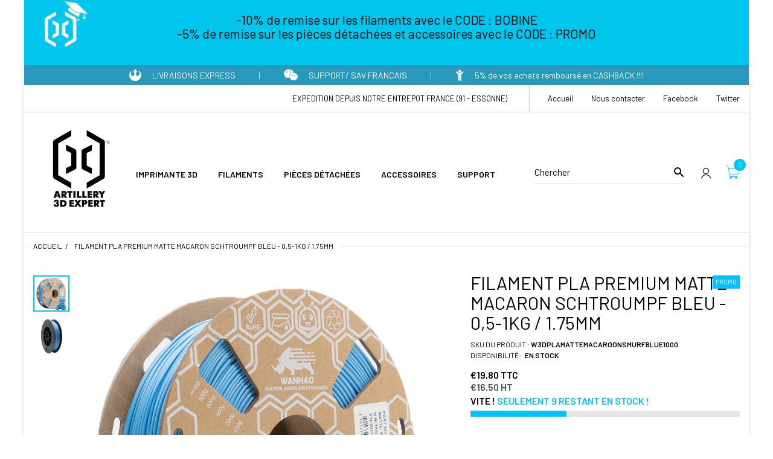

--- FILE ---
content_type: text/html; charset=utf-8
request_url: https://artillery3dexpert.fr/products/filament-pla-premium-matte-macaron-schtroumpf-bleu-0-5-1kg-1-75mm
body_size: 32332
content:
<!doctype html>
<html lang="fr" class="js">

  <!-- Start of Clerk.io E-commerce Personalisation tool - www.clerk.io -->
  <script type="text/javascript">
    (function(w,d){
      var e=d.createElement('script');e.type='text/javascript';e.async=true;
      e.src=(d.location.protocol=='https:'?'https':'http')+'://cdn.clerk.io/clerk.js';
      var s=d.getElementsByTagName('script')[0];s.parentNode.insertBefore(e,s);
      w.__clerk_q=w.__clerk_q||[];w.Clerk=w.Clerk||function(){w.__clerk_q.push(arguments)};
    })(window,document);

    Clerk('config', {
      key: 'ugyJHUR9ocbLgsV0pylvWEIDK9qEan47',
      formatters: {
        currency_converter: function(price) {
          var converted_price = (price*Shopify.currency.rate);
          return (converted_price).toString();
        }
      },
      globals: {
        currency_iso: "EUR",
        currency_symbol: "€"
      }
    });
  </script>
  <!-- End of Clerk.io E-commerce Personalisation tool - www.clerk.io -->
  <head>
  <link rel="shortcut icon" href="//artillery3dexpert.fr/cdn/shop/files/Artillery_logo-favicon_32x32.jpg?v=1614327336" type="image/png">
  <meta charset="UTF-8">
  <meta http-equiv="Content-Type" content="text/html; charset=utf-8">
  <meta name="viewport" content="width=device-width, initial-scale=1, minimum-scale=1, maximum-scale=1, user-scalable=0" />
  <meta name='HandheldFriendly' content='True'>
  <meta name='MobileOptimized' content='375'>
  <meta http-equiv="cleartype" content="on">
  <meta name="theme-color" content="#00c3ff"><title>Filament PLA Premium Matte Macaron SCHTROUMPF BLEU - 0,5-1kg / 1.75mm
&ndash; artillery3d</title><meta name="description" content="FILAMENT PLA MATTE MACARON SCHTROUMPF BLEU 1,75mm *Des variations de couleur peuvent exister entre différents lots de fabrication. Notre filament est un des meilleurs du marché. Grande précision du diamètre et de nombreuses couleurs disponibles.Technologie NoJAM : La technologie NoJAM permet d&#39;avoir un filament compati"><!-- /snippets/social-meta-tags.liquid -->




<meta property="og:site_name" content="artillery3d">
<meta property="og:url" content="https://artillery3dexpert.fr/products/filament-pla-premium-matte-macaron-schtroumpf-bleu-0-5-1kg-1-75mm">
<meta property="og:title" content="Filament PLA Premium Matte Macaron SCHTROUMPF BLEU - 0,5-1kg / 1.75mm">
<meta property="og:type" content="product">
<meta property="og:description" content="FILAMENT PLA MATTE MACARON SCHTROUMPF BLEU 1,75mm *Des variations de couleur peuvent exister entre différents lots de fabrication. Notre filament est un des meilleurs du marché. Grande précision du diamètre et de nombreuses couleurs disponibles.Technologie NoJAM : La technologie NoJAM permet d&#39;avoir un filament compati">

  <meta property="og:price:amount" content="8,99">
  <meta property="og:price:currency" content="EUR">

<meta property="og:image" content="http://artillery3dexpert.fr/cdn/shop/files/W3-DPLAMATTEBLUE1000-1_d04bcaa9-fcd8-4613-8f9e-ed3a198c2076_1200x1200.jpg?v=1692969109"><meta property="og:image" content="http://artillery3dexpert.fr/cdn/shop/files/W3-DPLAMATTEBLUE500_398c657b-9778-4f23-b457-695f051122fc_1200x1200.jpg?v=1692969109">
<meta property="og:image:secure_url" content="https://artillery3dexpert.fr/cdn/shop/files/W3-DPLAMATTEBLUE1000-1_d04bcaa9-fcd8-4613-8f9e-ed3a198c2076_1200x1200.jpg?v=1692969109"><meta property="og:image:secure_url" content="https://artillery3dexpert.fr/cdn/shop/files/W3-DPLAMATTEBLUE500_398c657b-9778-4f23-b457-695f051122fc_1200x1200.jpg?v=1692969109">


<meta name="twitter:card" content="summary_large_image">
<meta name="twitter:title" content="Filament PLA Premium Matte Macaron SCHTROUMPF BLEU - 0,5-1kg / 1.75mm">
<meta name="twitter:description" content="FILAMENT PLA MATTE MACARON SCHTROUMPF BLEU 1,75mm *Des variations de couleur peuvent exister entre différents lots de fabrication. Notre filament est un des meilleurs du marché. Grande précision du diamètre et de nombreuses couleurs disponibles.Technologie NoJAM : La technologie NoJAM permet d&#39;avoir un filament compati">


  <link rel="canonical" href="https://artillery3dexpert.fr/products/filament-pla-premium-matte-macaron-schtroumpf-bleu-0-5-1kg-1-75mm"/>
  <link rel="preconnect dns-prefetch" href="https://cdn.shopify.com">
  <link rel="preconnect dns-prefetch" href="https://v.shopify.com">
  <link rel="preconnect dns-prefetch" href="https://cdn.shopifycloud.com">

  <link rel="preload" href="//artillery3dexpert.fr/cdn/shop/t/44/assets/header-footer.scss.css?v=44716259743908480161718792736" as="style">
  <link rel="preload" href="//artillery3dexpert.fr/cdn/shop/t/44/assets/global.scss.css?v=79523998979301559131718795986" as="style">
  
  <link rel="preload" href="//artillery3dexpert.fr/cdn/shop/t/44/assets/styles.scss.css?v=154367638561407849091745430559" as="style">
  
  <link rel="preload" href="//artillery3dexpert.fr/cdn/shop/t/44/assets/vendor.css?v=171034429631645801801718792736" as="style">
  <link rel="preload" href="//artillery3dexpert.fr/cdn/shop/t/44/assets/arenafont.css?v=16111933386702985261718795985" as="style">

  <!-- header-css-file  ================================================== -->
  
    <link rel="dns-prefetch preconnect" href="https://fonts.gstatic.com">
    <link href="//fonts.googleapis.com/css?family=Barlow:100,100i,300,300i,400,400i,500,500i,700,700i,900,900i&display=swap" rel='stylesheet' type='text/css'>
  

  
    <link href="//fonts.googleapis.com/css?family=Barlow:300italic,400italic,600italic,700italic,800italic,400,300,600,700,800&display=swap" rel='stylesheet' type='text/css'>
  

  
  <link href="//artillery3dexpert.fr/cdn/shop/t/44/assets/arenafont.css?v=16111933386702985261718795985" rel="stylesheet" type="text/css" media="all">
  <link href="//artillery3dexpert.fr/cdn/shop/t/44/assets/vendor.css?v=171034429631645801801718792736" rel="stylesheet" type="text/css" media="all">
  <link href="//artillery3dexpert.fr/cdn/shop/t/44/assets/header-footer.scss.css?v=44716259743908480161718792736" rel="stylesheet" type="text/css" media="all">
  <link href="//artillery3dexpert.fr/cdn/shop/t/44/assets/global.scss.css?v=79523998979301559131718795986" rel="stylesheet" type="text/css" media="all">
  
  
  <link href="//artillery3dexpert.fr/cdn/shop/t/44/assets/styles.scss.css?v=154367638561407849091745430559" rel="stylesheet" type="text/css" media="all">
  
  <link href="https://fonts.googleapis.com/css?family=Caveat:300,400,500,600,700&display=swap" rel='stylesheet' type='text/css'>
  <link type="text/css" rel="stylesheet" charset="UTF-8" href="https://stackpath.bootstrapcdn.com/font-awesome/4.7.0/css/font-awesome.min.css">

  <script crossorigin="anonymous" src="//artillery3dexpert.fr/cdn/shop/t/44/assets/lazysizes.min.js?v=19944551759608041491718792736" async></script>
  <script crossorigin="anonymous" src="//artillery3dexpert.fr/cdn/shop/t/44/assets/jquery-1.11.0.min.js?v=58211863146907186831718792736"></script>
  <script crossorigin="anonymous" src="//artillery3dexpert.fr/cdn/shop/t/44/assets/cookies.js?v=124176070287646777851718792736"></script>
  <script crossorigin="anonymous" src="//artillery3dexpert.fr/cdn/shop/t/44/assets/bootstrap.4x.min.js?v=35271929837704850651718792736" defer></script><script>window.performance && window.performance.mark && window.performance.mark('shopify.content_for_header.start');</script><meta name="google-site-verification" content="CBUGzX97oWczuXv8zZv7QpUivzy1vXb-GcmsGkU5pMU">
<meta id="shopify-digital-wallet" name="shopify-digital-wallet" content="/26088439874/digital_wallets/dialog">
<link rel="alternate" type="application/json+oembed" href="https://artillery3dexpert.fr/products/filament-pla-premium-matte-macaron-schtroumpf-bleu-0-5-1kg-1-75mm.oembed">
<script async="async" src="/checkouts/internal/preloads.js?locale=fr-FR"></script>
<script id="shopify-features" type="application/json">{"accessToken":"f086f8b42997a72245efcdec88f8514c","betas":["rich-media-storefront-analytics"],"domain":"artillery3dexpert.fr","predictiveSearch":true,"shopId":26088439874,"locale":"fr"}</script>
<script>var Shopify = Shopify || {};
Shopify.shop = "artillery3d.myshopify.com";
Shopify.locale = "fr";
Shopify.currency = {"active":"EUR","rate":"1.0"};
Shopify.country = "FR";
Shopify.theme = {"name":"Soldes ete - 2024","id":163410116950,"schema_name":"Zeexo","schema_version":"1.2-fashion-jewelry","theme_store_id":null,"role":"main"};
Shopify.theme.handle = "null";
Shopify.theme.style = {"id":null,"handle":null};
Shopify.cdnHost = "artillery3dexpert.fr/cdn";
Shopify.routes = Shopify.routes || {};
Shopify.routes.root = "/";</script>
<script type="module">!function(o){(o.Shopify=o.Shopify||{}).modules=!0}(window);</script>
<script>!function(o){function n(){var o=[];function n(){o.push(Array.prototype.slice.apply(arguments))}return n.q=o,n}var t=o.Shopify=o.Shopify||{};t.loadFeatures=n(),t.autoloadFeatures=n()}(window);</script>
<script id="shop-js-analytics" type="application/json">{"pageType":"product"}</script>
<script defer="defer" async type="module" src="//artillery3dexpert.fr/cdn/shopifycloud/shop-js/modules/v2/client.init-shop-cart-sync_XvpUV7qp.fr.esm.js"></script>
<script defer="defer" async type="module" src="//artillery3dexpert.fr/cdn/shopifycloud/shop-js/modules/v2/chunk.common_C2xzKNNs.esm.js"></script>
<script type="module">
  await import("//artillery3dexpert.fr/cdn/shopifycloud/shop-js/modules/v2/client.init-shop-cart-sync_XvpUV7qp.fr.esm.js");
await import("//artillery3dexpert.fr/cdn/shopifycloud/shop-js/modules/v2/chunk.common_C2xzKNNs.esm.js");

  window.Shopify.SignInWithShop?.initShopCartSync?.({"fedCMEnabled":true,"windoidEnabled":true});

</script>
<script>(function() {
  var isLoaded = false;
  function asyncLoad() {
    if (isLoaded) return;
    isLoaded = true;
    var urls = ["https:\/\/chimpstatic.com\/mcjs-connected\/js\/users\/9175da83076dae90cd4b4200e\/94d9623c394cc82f738684c94.js?shop=artillery3d.myshopify.com","https:\/\/app-wallet.webkul.com\/js\/wk_wallet.js?shop=artillery3d.myshopify.com","\/\/cdn.shopify.com\/proxy\/9192a8ccf6464ced8e6c66f85188ff539d294cd50ca43acc82b2426b9d1986e7\/storage.googleapis.com\/singleton-software-bucket\/dualprice\/prod\/dualPrice_v2.js?shop=artillery3d.myshopify.com\u0026sp-cache-control=cHVibGljLCBtYXgtYWdlPTkwMA","https:\/\/d1564fddzjmdj5.cloudfront.net\/initializercolissimo.js?app_name=happycolissimo\u0026cloud=d1564fddzjmdj5.cloudfront.net\u0026shop=artillery3d.myshopify.com","https:\/\/app.easyquote.pw\/easyquote.js?url=https:\/\/app.easyquote.pw\u0026shop=artillery3d.myshopify.com","\/\/cdn.shopify.com\/proxy\/4b71e8322e0575216489c5504229663252f7f52536101677a5aba5e557480f54\/api.goaffpro.com\/loader.js?shop=artillery3d.myshopify.com\u0026sp-cache-control=cHVibGljLCBtYXgtYWdlPTkwMA"];
    for (var i = 0; i < urls.length; i++) {
      var s = document.createElement('script');
      s.type = 'text/javascript';
      s.async = true;
      s.src = urls[i];
      var x = document.getElementsByTagName('script')[0];
      x.parentNode.insertBefore(s, x);
    }
  };
  if(window.attachEvent) {
    window.attachEvent('onload', asyncLoad);
  } else {
    window.addEventListener('load', asyncLoad, false);
  }
})();</script>
<script id="__st">var __st={"a":26088439874,"offset":3600,"reqid":"091d73b1-5f0b-435c-94ef-fc066ef106da-1768809624","pageurl":"artillery3dexpert.fr\/products\/filament-pla-premium-matte-macaron-schtroumpf-bleu-0-5-1kg-1-75mm","u":"1168fd3a3d7d","p":"product","rtyp":"product","rid":8499650789718};</script>
<script>window.ShopifyPaypalV4VisibilityTracking = true;</script>
<script id="captcha-bootstrap">!function(){'use strict';const t='contact',e='account',n='new_comment',o=[[t,t],['blogs',n],['comments',n],[t,'customer']],c=[[e,'customer_login'],[e,'guest_login'],[e,'recover_customer_password'],[e,'create_customer']],r=t=>t.map((([t,e])=>`form[action*='/${t}']:not([data-nocaptcha='true']) input[name='form_type'][value='${e}']`)).join(','),a=t=>()=>t?[...document.querySelectorAll(t)].map((t=>t.form)):[];function s(){const t=[...o],e=r(t);return a(e)}const i='password',u='form_key',d=['recaptcha-v3-token','g-recaptcha-response','h-captcha-response',i],f=()=>{try{return window.sessionStorage}catch{return}},m='__shopify_v',_=t=>t.elements[u];function p(t,e,n=!1){try{const o=window.sessionStorage,c=JSON.parse(o.getItem(e)),{data:r}=function(t){const{data:e,action:n}=t;return t[m]||n?{data:e,action:n}:{data:t,action:n}}(c);for(const[e,n]of Object.entries(r))t.elements[e]&&(t.elements[e].value=n);n&&o.removeItem(e)}catch(o){console.error('form repopulation failed',{error:o})}}const l='form_type',E='cptcha';function T(t){t.dataset[E]=!0}const w=window,h=w.document,L='Shopify',v='ce_forms',y='captcha';let A=!1;((t,e)=>{const n=(g='f06e6c50-85a8-45c8-87d0-21a2b65856fe',I='https://cdn.shopify.com/shopifycloud/storefront-forms-hcaptcha/ce_storefront_forms_captcha_hcaptcha.v1.5.2.iife.js',D={infoText:'Protégé par hCaptcha',privacyText:'Confidentialité',termsText:'Conditions'},(t,e,n)=>{const o=w[L][v],c=o.bindForm;if(c)return c(t,g,e,D).then(n);var r;o.q.push([[t,g,e,D],n]),r=I,A||(h.body.append(Object.assign(h.createElement('script'),{id:'captcha-provider',async:!0,src:r})),A=!0)});var g,I,D;w[L]=w[L]||{},w[L][v]=w[L][v]||{},w[L][v].q=[],w[L][y]=w[L][y]||{},w[L][y].protect=function(t,e){n(t,void 0,e),T(t)},Object.freeze(w[L][y]),function(t,e,n,w,h,L){const[v,y,A,g]=function(t,e,n){const i=e?o:[],u=t?c:[],d=[...i,...u],f=r(d),m=r(i),_=r(d.filter((([t,e])=>n.includes(e))));return[a(f),a(m),a(_),s()]}(w,h,L),I=t=>{const e=t.target;return e instanceof HTMLFormElement?e:e&&e.form},D=t=>v().includes(t);t.addEventListener('submit',(t=>{const e=I(t);if(!e)return;const n=D(e)&&!e.dataset.hcaptchaBound&&!e.dataset.recaptchaBound,o=_(e),c=g().includes(e)&&(!o||!o.value);(n||c)&&t.preventDefault(),c&&!n&&(function(t){try{if(!f())return;!function(t){const e=f();if(!e)return;const n=_(t);if(!n)return;const o=n.value;o&&e.removeItem(o)}(t);const e=Array.from(Array(32),(()=>Math.random().toString(36)[2])).join('');!function(t,e){_(t)||t.append(Object.assign(document.createElement('input'),{type:'hidden',name:u})),t.elements[u].value=e}(t,e),function(t,e){const n=f();if(!n)return;const o=[...t.querySelectorAll(`input[type='${i}']`)].map((({name:t})=>t)),c=[...d,...o],r={};for(const[a,s]of new FormData(t).entries())c.includes(a)||(r[a]=s);n.setItem(e,JSON.stringify({[m]:1,action:t.action,data:r}))}(t,e)}catch(e){console.error('failed to persist form',e)}}(e),e.submit())}));const S=(t,e)=>{t&&!t.dataset[E]&&(n(t,e.some((e=>e===t))),T(t))};for(const o of['focusin','change'])t.addEventListener(o,(t=>{const e=I(t);D(e)&&S(e,y())}));const B=e.get('form_key'),M=e.get(l),P=B&&M;t.addEventListener('DOMContentLoaded',(()=>{const t=y();if(P)for(const e of t)e.elements[l].value===M&&p(e,B);[...new Set([...A(),...v().filter((t=>'true'===t.dataset.shopifyCaptcha))])].forEach((e=>S(e,t)))}))}(h,new URLSearchParams(w.location.search),n,t,e,['guest_login'])})(!0,!0)}();</script>
<script integrity="sha256-4kQ18oKyAcykRKYeNunJcIwy7WH5gtpwJnB7kiuLZ1E=" data-source-attribution="shopify.loadfeatures" defer="defer" src="//artillery3dexpert.fr/cdn/shopifycloud/storefront/assets/storefront/load_feature-a0a9edcb.js" crossorigin="anonymous"></script>
<script data-source-attribution="shopify.dynamic_checkout.dynamic.init">var Shopify=Shopify||{};Shopify.PaymentButton=Shopify.PaymentButton||{isStorefrontPortableWallets:!0,init:function(){window.Shopify.PaymentButton.init=function(){};var t=document.createElement("script");t.src="https://artillery3dexpert.fr/cdn/shopifycloud/portable-wallets/latest/portable-wallets.fr.js",t.type="module",document.head.appendChild(t)}};
</script>
<script data-source-attribution="shopify.dynamic_checkout.buyer_consent">
  function portableWalletsHideBuyerConsent(e){var t=document.getElementById("shopify-buyer-consent"),n=document.getElementById("shopify-subscription-policy-button");t&&n&&(t.classList.add("hidden"),t.setAttribute("aria-hidden","true"),n.removeEventListener("click",e))}function portableWalletsShowBuyerConsent(e){var t=document.getElementById("shopify-buyer-consent"),n=document.getElementById("shopify-subscription-policy-button");t&&n&&(t.classList.remove("hidden"),t.removeAttribute("aria-hidden"),n.addEventListener("click",e))}window.Shopify?.PaymentButton&&(window.Shopify.PaymentButton.hideBuyerConsent=portableWalletsHideBuyerConsent,window.Shopify.PaymentButton.showBuyerConsent=portableWalletsShowBuyerConsent);
</script>
<script>
  function portableWalletsCleanup(e){e&&e.src&&console.error("Failed to load portable wallets script "+e.src);var t=document.querySelectorAll("shopify-accelerated-checkout .shopify-payment-button__skeleton, shopify-accelerated-checkout-cart .wallet-cart-button__skeleton"),e=document.getElementById("shopify-buyer-consent");for(let e=0;e<t.length;e++)t[e].remove();e&&e.remove()}function portableWalletsNotLoadedAsModule(e){e instanceof ErrorEvent&&"string"==typeof e.message&&e.message.includes("import.meta")&&"string"==typeof e.filename&&e.filename.includes("portable-wallets")&&(window.removeEventListener("error",portableWalletsNotLoadedAsModule),window.Shopify.PaymentButton.failedToLoad=e,"loading"===document.readyState?document.addEventListener("DOMContentLoaded",window.Shopify.PaymentButton.init):window.Shopify.PaymentButton.init())}window.addEventListener("error",portableWalletsNotLoadedAsModule);
</script>

<script type="module" src="https://artillery3dexpert.fr/cdn/shopifycloud/portable-wallets/latest/portable-wallets.fr.js" onError="portableWalletsCleanup(this)" crossorigin="anonymous"></script>
<script nomodule>
  document.addEventListener("DOMContentLoaded", portableWalletsCleanup);
</script>

<link id="shopify-accelerated-checkout-styles" rel="stylesheet" media="screen" href="https://artillery3dexpert.fr/cdn/shopifycloud/portable-wallets/latest/accelerated-checkout-backwards-compat.css" crossorigin="anonymous">
<style id="shopify-accelerated-checkout-cart">
        #shopify-buyer-consent {
  margin-top: 1em;
  display: inline-block;
  width: 100%;
}

#shopify-buyer-consent.hidden {
  display: none;
}

#shopify-subscription-policy-button {
  background: none;
  border: none;
  padding: 0;
  text-decoration: underline;
  font-size: inherit;
  cursor: pointer;
}

#shopify-subscription-policy-button::before {
  box-shadow: none;
}

      </style>

<script>window.performance && window.performance.mark && window.performance.mark('shopify.content_for_header.end');</script>
  
  <link rel="preconnect dns-prefetch" href="https://cdn.weglot.com">
  <link rel="prefetch" href="https://cdn.weglot.com/weglot.min.css" as="style">
  
  <script type="text/javascript">
    var customerLogged = ''
    var arn_wl_cp_settings = null;
</script>

  <style type="text/css">
    :root {
      --arn-add-wishlist-icon-color: ;
      --arn-add-wishlist-icon-active-color: ;
      --arn-show-wishlist-icon-color: ;
      --arn-remove-wishlist-icon-color: ;

      --arn-add-compare-icon-color: ;
      --arn-add-compare-icon-active-color: ;
      --arn-show-compare-icon-color: ;
      --arn-remove-compare-icon-color: ;
      --arn-preloader-icon-color: ;
      
      --arn-outstock-color: #ff0000;
      --arn-instock-color: #2D882D;
      --arn-table-heading-bkg: #cecece;
      --arn-table-text-color-1: #000000;
      --arn-table-text-color-2: #ffffff;
      --arn-table-btn-border-color: #000000;
      --arn-table-btn-color: #ffffff;
      --arn-table-btn-active-color: #000000;

      --arn-table-product-heading: "";
      --arn-table-price-heading: "";
      --arn-table-image-heading: "";
      --arn-table-price-heading: "";
      --arn-table-available-heading: "";
      --arn-table-delete-heading: "";
    }
    
</style>
  <svg xmlnsXlink="http://www.w3.org/2000/svg" style="display: none;"">
    <symbol id="arn_icon-add-wishlist" viewBox="">
        <title>add wishlist</title>
        
    </symbol>

    <symbol id="arn_icon-show-wishlist" viewBox="">
        <title>show wishlist</title>
        
    </symbol>

    <symbol id="arn_icon-remove-wishlist" viewBox=""> 
        <title>remove wishlist</title>
        
    </symbol>

    <symbol id="arn_icon-add-compare" viewBox="">
        <title>add compare</title>
        
    </symbol>

    <symbol id="arn_icon-show-compare" viewBox="">
        <title>show compare</title>
        
    </symbol>

    <symbol id="arn_icon-remove-compare" viewBox=""> 
        <title>remove compare</title>
        
    </symbol>
    
    <symbol id="arn_icon-preloader" viewBox=""> 
        <title>preloader</title>
        
    </symbol>
</svg>
<script type="text/javascript">var productDPHandle = 'filament-pla-premium-matte-macaron-schtroumpf-bleu-0-5-1kg-1-75mm';variants = [];variants.push('{"id":' + 46912908656982 + ',"price":' + 1650 + '}');variants.push('{"id":' + 46912908689750 + ',"price":' + 899 + '}');productDPVariants = '[' + variants.join(",") + ']';var selectedProductDPPrice = '1650';var isCart = false;var dualPriceStoreID = 818;</script><div class="styleForDualPrice"><style>.dualPrice{display:none;}</style></div><script type="text/javascript">var intervalId = null;var varCounter = 0;var containScriptTagFirstControll = false;var containScriptTagSecondControll = false;window.onload = function() {scripts = document.getElementsByTagName("script");for (var i = 0; i < scripts.length; i++) {if (scripts[i].src.includes("dualPrice")) {containScriptTagFirstControll = true;}}if (!containScriptTagFirstControll) {intervalId = setInterval(function() {if(varCounter < 5) {varCounter++;scripts = document.getElementsByTagName("script");for (var i = 0; i < scripts.length; i++) {if (scripts[i].src.includes("dualPrice")) {containScriptTagSecondControll = true;}}} else {if (!containScriptTagSecondControll && typeof jQuery !== "undefined") {jQuery(".styleForDualPrice").remove();}  clearInterval(intervalId);}}, 50);} }</script><script type="text/javascript">var dp_activate_app = '1';var dp_base_price_type = '1';var dp_price_type_to_show = '0';var dp_first_price = '0';var dp_tax_percent = '20';var dp_tax_incl_label = 'TTC';var dp_tax_excl_label = 'HT';var dp_price_path = '[itemprop=price]';var dp_tax_incl_color = '#000000';var dp_tax_excl_color = '#4f4f4f';var dp_size_ratio = '0';var dp_is_init = '0';var dp_money_format = '€$$amount_with_comma_separator&&';</script><script>            if ((typeof jQuery === 'undefined') || (parseFloat(jQuery.fn.jquery) < 1.7)) {              jqueryScript = document.createElement('script');              jqueryScript.src = 'https://code.jquery.com/jquery-3.6.0.min.js';              document.head.append(jqueryScript);            }                        var wk_cashback_amount  = '';            var wk_cashback_label   = '<span id="wk_cashback_product_front" style="background-color:rgba(13, 146, 255, 1)">GET {$cashback_discount_detail} CASHBACK</span>';            var wk_wallet_label     = 'Argent dispo dans ton Wallet Artillery3Dexpert : HT';            var wk_wallet_balance   = '';            var wk_shop_currency    = '€';            var wk_wallet_remaning_amount = '';            var wk_shop_domain      =   'artillery3dexpert.fr';          </script><!-- BEGIN app block: shopify://apps/klaviyo-email-marketing-sms/blocks/klaviyo-onsite-embed/2632fe16-c075-4321-a88b-50b567f42507 -->















  <script>
    window.klaviyoReviewsProductDesignMode = false
  </script>







<!-- END app block --><script src="https://cdn.shopify.com/extensions/0199755e-0e31-7942-8a35-24fdceb4a9ca/criteo-event-tracking-34/assets/index.js" type="text/javascript" defer="defer"></script>
<script src="https://cdn.shopify.com/extensions/019bb13b-e701-7f34-b935-c9e8620fd922/tms-prod-148/assets/tms-translator.min.js" type="text/javascript" defer="defer"></script>
<link href="https://monorail-edge.shopifysvc.com" rel="dns-prefetch">
<script>(function(){if ("sendBeacon" in navigator && "performance" in window) {try {var session_token_from_headers = performance.getEntriesByType('navigation')[0].serverTiming.find(x => x.name == '_s').description;} catch {var session_token_from_headers = undefined;}var session_cookie_matches = document.cookie.match(/_shopify_s=([^;]*)/);var session_token_from_cookie = session_cookie_matches && session_cookie_matches.length === 2 ? session_cookie_matches[1] : "";var session_token = session_token_from_headers || session_token_from_cookie || "";function handle_abandonment_event(e) {var entries = performance.getEntries().filter(function(entry) {return /monorail-edge.shopifysvc.com/.test(entry.name);});if (!window.abandonment_tracked && entries.length === 0) {window.abandonment_tracked = true;var currentMs = Date.now();var navigation_start = performance.timing.navigationStart;var payload = {shop_id: 26088439874,url: window.location.href,navigation_start,duration: currentMs - navigation_start,session_token,page_type: "product"};window.navigator.sendBeacon("https://monorail-edge.shopifysvc.com/v1/produce", JSON.stringify({schema_id: "online_store_buyer_site_abandonment/1.1",payload: payload,metadata: {event_created_at_ms: currentMs,event_sent_at_ms: currentMs}}));}}window.addEventListener('pagehide', handle_abandonment_event);}}());</script>
<script id="web-pixels-manager-setup">(function e(e,d,r,n,o){if(void 0===o&&(o={}),!Boolean(null===(a=null===(i=window.Shopify)||void 0===i?void 0:i.analytics)||void 0===a?void 0:a.replayQueue)){var i,a;window.Shopify=window.Shopify||{};var t=window.Shopify;t.analytics=t.analytics||{};var s=t.analytics;s.replayQueue=[],s.publish=function(e,d,r){return s.replayQueue.push([e,d,r]),!0};try{self.performance.mark("wpm:start")}catch(e){}var l=function(){var e={modern:/Edge?\/(1{2}[4-9]|1[2-9]\d|[2-9]\d{2}|\d{4,})\.\d+(\.\d+|)|Firefox\/(1{2}[4-9]|1[2-9]\d|[2-9]\d{2}|\d{4,})\.\d+(\.\d+|)|Chrom(ium|e)\/(9{2}|\d{3,})\.\d+(\.\d+|)|(Maci|X1{2}).+ Version\/(15\.\d+|(1[6-9]|[2-9]\d|\d{3,})\.\d+)([,.]\d+|)( \(\w+\)|)( Mobile\/\w+|) Safari\/|Chrome.+OPR\/(9{2}|\d{3,})\.\d+\.\d+|(CPU[ +]OS|iPhone[ +]OS|CPU[ +]iPhone|CPU IPhone OS|CPU iPad OS)[ +]+(15[._]\d+|(1[6-9]|[2-9]\d|\d{3,})[._]\d+)([._]\d+|)|Android:?[ /-](13[3-9]|1[4-9]\d|[2-9]\d{2}|\d{4,})(\.\d+|)(\.\d+|)|Android.+Firefox\/(13[5-9]|1[4-9]\d|[2-9]\d{2}|\d{4,})\.\d+(\.\d+|)|Android.+Chrom(ium|e)\/(13[3-9]|1[4-9]\d|[2-9]\d{2}|\d{4,})\.\d+(\.\d+|)|SamsungBrowser\/([2-9]\d|\d{3,})\.\d+/,legacy:/Edge?\/(1[6-9]|[2-9]\d|\d{3,})\.\d+(\.\d+|)|Firefox\/(5[4-9]|[6-9]\d|\d{3,})\.\d+(\.\d+|)|Chrom(ium|e)\/(5[1-9]|[6-9]\d|\d{3,})\.\d+(\.\d+|)([\d.]+$|.*Safari\/(?![\d.]+ Edge\/[\d.]+$))|(Maci|X1{2}).+ Version\/(10\.\d+|(1[1-9]|[2-9]\d|\d{3,})\.\d+)([,.]\d+|)( \(\w+\)|)( Mobile\/\w+|) Safari\/|Chrome.+OPR\/(3[89]|[4-9]\d|\d{3,})\.\d+\.\d+|(CPU[ +]OS|iPhone[ +]OS|CPU[ +]iPhone|CPU IPhone OS|CPU iPad OS)[ +]+(10[._]\d+|(1[1-9]|[2-9]\d|\d{3,})[._]\d+)([._]\d+|)|Android:?[ /-](13[3-9]|1[4-9]\d|[2-9]\d{2}|\d{4,})(\.\d+|)(\.\d+|)|Mobile Safari.+OPR\/([89]\d|\d{3,})\.\d+\.\d+|Android.+Firefox\/(13[5-9]|1[4-9]\d|[2-9]\d{2}|\d{4,})\.\d+(\.\d+|)|Android.+Chrom(ium|e)\/(13[3-9]|1[4-9]\d|[2-9]\d{2}|\d{4,})\.\d+(\.\d+|)|Android.+(UC? ?Browser|UCWEB|U3)[ /]?(15\.([5-9]|\d{2,})|(1[6-9]|[2-9]\d|\d{3,})\.\d+)\.\d+|SamsungBrowser\/(5\.\d+|([6-9]|\d{2,})\.\d+)|Android.+MQ{2}Browser\/(14(\.(9|\d{2,})|)|(1[5-9]|[2-9]\d|\d{3,})(\.\d+|))(\.\d+|)|K[Aa][Ii]OS\/(3\.\d+|([4-9]|\d{2,})\.\d+)(\.\d+|)/},d=e.modern,r=e.legacy,n=navigator.userAgent;return n.match(d)?"modern":n.match(r)?"legacy":"unknown"}(),u="modern"===l?"modern":"legacy",c=(null!=n?n:{modern:"",legacy:""})[u],f=function(e){return[e.baseUrl,"/wpm","/b",e.hashVersion,"modern"===e.buildTarget?"m":"l",".js"].join("")}({baseUrl:d,hashVersion:r,buildTarget:u}),m=function(e){var d=e.version,r=e.bundleTarget,n=e.surface,o=e.pageUrl,i=e.monorailEndpoint;return{emit:function(e){var a=e.status,t=e.errorMsg,s=(new Date).getTime(),l=JSON.stringify({metadata:{event_sent_at_ms:s},events:[{schema_id:"web_pixels_manager_load/3.1",payload:{version:d,bundle_target:r,page_url:o,status:a,surface:n,error_msg:t},metadata:{event_created_at_ms:s}}]});if(!i)return console&&console.warn&&console.warn("[Web Pixels Manager] No Monorail endpoint provided, skipping logging."),!1;try{return self.navigator.sendBeacon.bind(self.navigator)(i,l)}catch(e){}var u=new XMLHttpRequest;try{return u.open("POST",i,!0),u.setRequestHeader("Content-Type","text/plain"),u.send(l),!0}catch(e){return console&&console.warn&&console.warn("[Web Pixels Manager] Got an unhandled error while logging to Monorail."),!1}}}}({version:r,bundleTarget:l,surface:e.surface,pageUrl:self.location.href,monorailEndpoint:e.monorailEndpoint});try{o.browserTarget=l,function(e){var d=e.src,r=e.async,n=void 0===r||r,o=e.onload,i=e.onerror,a=e.sri,t=e.scriptDataAttributes,s=void 0===t?{}:t,l=document.createElement("script"),u=document.querySelector("head"),c=document.querySelector("body");if(l.async=n,l.src=d,a&&(l.integrity=a,l.crossOrigin="anonymous"),s)for(var f in s)if(Object.prototype.hasOwnProperty.call(s,f))try{l.dataset[f]=s[f]}catch(e){}if(o&&l.addEventListener("load",o),i&&l.addEventListener("error",i),u)u.appendChild(l);else{if(!c)throw new Error("Did not find a head or body element to append the script");c.appendChild(l)}}({src:f,async:!0,onload:function(){if(!function(){var e,d;return Boolean(null===(d=null===(e=window.Shopify)||void 0===e?void 0:e.analytics)||void 0===d?void 0:d.initialized)}()){var d=window.webPixelsManager.init(e)||void 0;if(d){var r=window.Shopify.analytics;r.replayQueue.forEach((function(e){var r=e[0],n=e[1],o=e[2];d.publishCustomEvent(r,n,o)})),r.replayQueue=[],r.publish=d.publishCustomEvent,r.visitor=d.visitor,r.initialized=!0}}},onerror:function(){return m.emit({status:"failed",errorMsg:"".concat(f," has failed to load")})},sri:function(e){var d=/^sha384-[A-Za-z0-9+/=]+$/;return"string"==typeof e&&d.test(e)}(c)?c:"",scriptDataAttributes:o}),m.emit({status:"loading"})}catch(e){m.emit({status:"failed",errorMsg:(null==e?void 0:e.message)||"Unknown error"})}}})({shopId: 26088439874,storefrontBaseUrl: "https://artillery3dexpert.fr",extensionsBaseUrl: "https://extensions.shopifycdn.com/cdn/shopifycloud/web-pixels-manager",monorailEndpoint: "https://monorail-edge.shopifysvc.com/unstable/produce_batch",surface: "storefront-renderer",enabledBetaFlags: ["2dca8a86"],webPixelsConfigList: [{"id":"2243068246","configuration":"{\"shop\":\"artillery3d.myshopify.com\",\"cookie_duration\":\"1209600\"}","eventPayloadVersion":"v1","runtimeContext":"STRICT","scriptVersion":"a2e7513c3708f34b1f617d7ce88f9697","type":"APP","apiClientId":2744533,"privacyPurposes":["ANALYTICS","MARKETING"],"dataSharingAdjustments":{"protectedCustomerApprovalScopes":["read_customer_address","read_customer_email","read_customer_name","read_customer_personal_data","read_customer_phone"]}},{"id":"1207861590","configuration":"{\"config\":\"{\\\"pixel_id\\\":\\\"AW-823802245\\\",\\\"gtag_events\\\":[{\\\"type\\\":\\\"page_view\\\",\\\"action_label\\\":\\\"AW-823802245\\\/Xf6zCJu0qZ0BEIXz6IgD\\\"},{\\\"type\\\":\\\"purchase\\\",\\\"action_label\\\":\\\"AW-823802245\\\/3SZOCJ60qZ0BEIXz6IgD\\\"},{\\\"type\\\":\\\"view_item\\\",\\\"action_label\\\":\\\"AW-823802245\\\/B7BYCKG0qZ0BEIXz6IgD\\\"},{\\\"type\\\":\\\"add_to_cart\\\",\\\"action_label\\\":\\\"AW-823802245\\\/jG68CKS0qZ0BEIXz6IgD\\\"},{\\\"type\\\":\\\"begin_checkout\\\",\\\"action_label\\\":\\\"AW-823802245\\\/9AWkCKe0qZ0BEIXz6IgD\\\"},{\\\"type\\\":\\\"search\\\",\\\"action_label\\\":\\\"AW-823802245\\\/gW_rCKq0qZ0BEIXz6IgD\\\"},{\\\"type\\\":\\\"add_payment_info\\\",\\\"action_label\\\":\\\"AW-823802245\\\/A6yHCK20qZ0BEIXz6IgD\\\"}],\\\"enable_monitoring_mode\\\":false}\"}","eventPayloadVersion":"v1","runtimeContext":"OPEN","scriptVersion":"b2a88bafab3e21179ed38636efcd8a93","type":"APP","apiClientId":1780363,"privacyPurposes":[],"dataSharingAdjustments":{"protectedCustomerApprovalScopes":["read_customer_address","read_customer_email","read_customer_name","read_customer_personal_data","read_customer_phone"]}},{"id":"309133654","configuration":"{\"partnerId\": \"95575\", \"environment\": \"prod\", \"countryCode\": \"FR\", \"logLevel\": \"debug\"}","eventPayloadVersion":"v1","runtimeContext":"STRICT","scriptVersion":"3add57fd2056b63da5cf857b4ed8b1f3","type":"APP","apiClientId":5829751,"privacyPurposes":["ANALYTICS","MARKETING","SALE_OF_DATA"],"dataSharingAdjustments":{"protectedCustomerApprovalScopes":[]}},{"id":"163119446","eventPayloadVersion":"v1","runtimeContext":"LAX","scriptVersion":"1","type":"CUSTOM","privacyPurposes":["MARKETING"],"name":"Meta pixel (migrated)"},{"id":"200737110","eventPayloadVersion":"v1","runtimeContext":"LAX","scriptVersion":"1","type":"CUSTOM","privacyPurposes":["ANALYTICS"],"name":"Google Analytics tag (migrated)"},{"id":"shopify-app-pixel","configuration":"{}","eventPayloadVersion":"v1","runtimeContext":"STRICT","scriptVersion":"0450","apiClientId":"shopify-pixel","type":"APP","privacyPurposes":["ANALYTICS","MARKETING"]},{"id":"shopify-custom-pixel","eventPayloadVersion":"v1","runtimeContext":"LAX","scriptVersion":"0450","apiClientId":"shopify-pixel","type":"CUSTOM","privacyPurposes":["ANALYTICS","MARKETING"]}],isMerchantRequest: false,initData: {"shop":{"name":"artillery3d","paymentSettings":{"currencyCode":"EUR"},"myshopifyDomain":"artillery3d.myshopify.com","countryCode":"FR","storefrontUrl":"https:\/\/artillery3dexpert.fr"},"customer":null,"cart":null,"checkout":null,"productVariants":[{"price":{"amount":16.5,"currencyCode":"EUR"},"product":{"title":"Filament PLA Premium Matte Macaron SCHTROUMPF BLEU - 0,5-1kg \/ 1.75mm","vendor":"Wanhao","id":"8499650789718","untranslatedTitle":"Filament PLA Premium Matte Macaron SCHTROUMPF BLEU - 0,5-1kg \/ 1.75mm","url":"\/products\/filament-pla-premium-matte-macaron-schtroumpf-bleu-0-5-1kg-1-75mm","type":"Filament"},"id":"46912908656982","image":{"src":"\/\/artillery3dexpert.fr\/cdn\/shop\/files\/W3-DPLAMATTEBLUE1000-1_d04bcaa9-fcd8-4613-8f9e-ed3a198c2076.jpg?v=1692969109"},"sku":"W3DPLAMATTEMACAROONSMURFBLUE1000","title":"1Kg","untranslatedTitle":"1Kg"},{"price":{"amount":8.99,"currencyCode":"EUR"},"product":{"title":"Filament PLA Premium Matte Macaron SCHTROUMPF BLEU - 0,5-1kg \/ 1.75mm","vendor":"Wanhao","id":"8499650789718","untranslatedTitle":"Filament PLA Premium Matte Macaron SCHTROUMPF BLEU - 0,5-1kg \/ 1.75mm","url":"\/products\/filament-pla-premium-matte-macaron-schtroumpf-bleu-0-5-1kg-1-75mm","type":"Filament"},"id":"46912908689750","image":{"src":"\/\/artillery3dexpert.fr\/cdn\/shop\/files\/W3-DPLAMATTEBLUE500_398c657b-9778-4f23-b457-695f051122fc.jpg?v=1692969109"},"sku":"W3DPLAMATTEMACAROONSMURFBLUE500","title":"500gr","untranslatedTitle":"500gr"}],"purchasingCompany":null},},"https://artillery3dexpert.fr/cdn","fcfee988w5aeb613cpc8e4bc33m6693e112",{"modern":"","legacy":""},{"shopId":"26088439874","storefrontBaseUrl":"https:\/\/artillery3dexpert.fr","extensionBaseUrl":"https:\/\/extensions.shopifycdn.com\/cdn\/shopifycloud\/web-pixels-manager","surface":"storefront-renderer","enabledBetaFlags":"[\"2dca8a86\"]","isMerchantRequest":"false","hashVersion":"fcfee988w5aeb613cpc8e4bc33m6693e112","publish":"custom","events":"[[\"page_viewed\",{}],[\"product_viewed\",{\"productVariant\":{\"price\":{\"amount\":16.5,\"currencyCode\":\"EUR\"},\"product\":{\"title\":\"Filament PLA Premium Matte Macaron SCHTROUMPF BLEU - 0,5-1kg \/ 1.75mm\",\"vendor\":\"Wanhao\",\"id\":\"8499650789718\",\"untranslatedTitle\":\"Filament PLA Premium Matte Macaron SCHTROUMPF BLEU - 0,5-1kg \/ 1.75mm\",\"url\":\"\/products\/filament-pla-premium-matte-macaron-schtroumpf-bleu-0-5-1kg-1-75mm\",\"type\":\"Filament\"},\"id\":\"46912908656982\",\"image\":{\"src\":\"\/\/artillery3dexpert.fr\/cdn\/shop\/files\/W3-DPLAMATTEBLUE1000-1_d04bcaa9-fcd8-4613-8f9e-ed3a198c2076.jpg?v=1692969109\"},\"sku\":\"W3DPLAMATTEMACAROONSMURFBLUE1000\",\"title\":\"1Kg\",\"untranslatedTitle\":\"1Kg\"}}]]"});</script><script>
  window.ShopifyAnalytics = window.ShopifyAnalytics || {};
  window.ShopifyAnalytics.meta = window.ShopifyAnalytics.meta || {};
  window.ShopifyAnalytics.meta.currency = 'EUR';
  var meta = {"product":{"id":8499650789718,"gid":"gid:\/\/shopify\/Product\/8499650789718","vendor":"Wanhao","type":"Filament","handle":"filament-pla-premium-matte-macaron-schtroumpf-bleu-0-5-1kg-1-75mm","variants":[{"id":46912908656982,"price":1650,"name":"Filament PLA Premium Matte Macaron SCHTROUMPF BLEU - 0,5-1kg \/ 1.75mm - 1Kg","public_title":"1Kg","sku":"W3DPLAMATTEMACAROONSMURFBLUE1000"},{"id":46912908689750,"price":899,"name":"Filament PLA Premium Matte Macaron SCHTROUMPF BLEU - 0,5-1kg \/ 1.75mm - 500gr","public_title":"500gr","sku":"W3DPLAMATTEMACAROONSMURFBLUE500"}],"remote":false},"page":{"pageType":"product","resourceType":"product","resourceId":8499650789718,"requestId":"091d73b1-5f0b-435c-94ef-fc066ef106da-1768809624"}};
  for (var attr in meta) {
    window.ShopifyAnalytics.meta[attr] = meta[attr];
  }
</script>
<script class="analytics">
  (function () {
    var customDocumentWrite = function(content) {
      var jquery = null;

      if (window.jQuery) {
        jquery = window.jQuery;
      } else if (window.Checkout && window.Checkout.$) {
        jquery = window.Checkout.$;
      }

      if (jquery) {
        jquery('body').append(content);
      }
    };

    var hasLoggedConversion = function(token) {
      if (token) {
        return document.cookie.indexOf('loggedConversion=' + token) !== -1;
      }
      return false;
    }

    var setCookieIfConversion = function(token) {
      if (token) {
        var twoMonthsFromNow = new Date(Date.now());
        twoMonthsFromNow.setMonth(twoMonthsFromNow.getMonth() + 2);

        document.cookie = 'loggedConversion=' + token + '; expires=' + twoMonthsFromNow;
      }
    }

    var trekkie = window.ShopifyAnalytics.lib = window.trekkie = window.trekkie || [];
    if (trekkie.integrations) {
      return;
    }
    trekkie.methods = [
      'identify',
      'page',
      'ready',
      'track',
      'trackForm',
      'trackLink'
    ];
    trekkie.factory = function(method) {
      return function() {
        var args = Array.prototype.slice.call(arguments);
        args.unshift(method);
        trekkie.push(args);
        return trekkie;
      };
    };
    for (var i = 0; i < trekkie.methods.length; i++) {
      var key = trekkie.methods[i];
      trekkie[key] = trekkie.factory(key);
    }
    trekkie.load = function(config) {
      trekkie.config = config || {};
      trekkie.config.initialDocumentCookie = document.cookie;
      var first = document.getElementsByTagName('script')[0];
      var script = document.createElement('script');
      script.type = 'text/javascript';
      script.onerror = function(e) {
        var scriptFallback = document.createElement('script');
        scriptFallback.type = 'text/javascript';
        scriptFallback.onerror = function(error) {
                var Monorail = {
      produce: function produce(monorailDomain, schemaId, payload) {
        var currentMs = new Date().getTime();
        var event = {
          schema_id: schemaId,
          payload: payload,
          metadata: {
            event_created_at_ms: currentMs,
            event_sent_at_ms: currentMs
          }
        };
        return Monorail.sendRequest("https://" + monorailDomain + "/v1/produce", JSON.stringify(event));
      },
      sendRequest: function sendRequest(endpointUrl, payload) {
        // Try the sendBeacon API
        if (window && window.navigator && typeof window.navigator.sendBeacon === 'function' && typeof window.Blob === 'function' && !Monorail.isIos12()) {
          var blobData = new window.Blob([payload], {
            type: 'text/plain'
          });

          if (window.navigator.sendBeacon(endpointUrl, blobData)) {
            return true;
          } // sendBeacon was not successful

        } // XHR beacon

        var xhr = new XMLHttpRequest();

        try {
          xhr.open('POST', endpointUrl);
          xhr.setRequestHeader('Content-Type', 'text/plain');
          xhr.send(payload);
        } catch (e) {
          console.log(e);
        }

        return false;
      },
      isIos12: function isIos12() {
        return window.navigator.userAgent.lastIndexOf('iPhone; CPU iPhone OS 12_') !== -1 || window.navigator.userAgent.lastIndexOf('iPad; CPU OS 12_') !== -1;
      }
    };
    Monorail.produce('monorail-edge.shopifysvc.com',
      'trekkie_storefront_load_errors/1.1',
      {shop_id: 26088439874,
      theme_id: 163410116950,
      app_name: "storefront",
      context_url: window.location.href,
      source_url: "//artillery3dexpert.fr/cdn/s/trekkie.storefront.cd680fe47e6c39ca5d5df5f0a32d569bc48c0f27.min.js"});

        };
        scriptFallback.async = true;
        scriptFallback.src = '//artillery3dexpert.fr/cdn/s/trekkie.storefront.cd680fe47e6c39ca5d5df5f0a32d569bc48c0f27.min.js';
        first.parentNode.insertBefore(scriptFallback, first);
      };
      script.async = true;
      script.src = '//artillery3dexpert.fr/cdn/s/trekkie.storefront.cd680fe47e6c39ca5d5df5f0a32d569bc48c0f27.min.js';
      first.parentNode.insertBefore(script, first);
    };
    trekkie.load(
      {"Trekkie":{"appName":"storefront","development":false,"defaultAttributes":{"shopId":26088439874,"isMerchantRequest":null,"themeId":163410116950,"themeCityHash":"3448154297762407594","contentLanguage":"fr","currency":"EUR"},"isServerSideCookieWritingEnabled":true,"monorailRegion":"shop_domain","enabledBetaFlags":["65f19447","bdb960ec"]},"Session Attribution":{},"S2S":{"facebookCapiEnabled":false,"source":"trekkie-storefront-renderer","apiClientId":580111}}
    );

    var loaded = false;
    trekkie.ready(function() {
      if (loaded) return;
      loaded = true;

      window.ShopifyAnalytics.lib = window.trekkie;

      var originalDocumentWrite = document.write;
      document.write = customDocumentWrite;
      try { window.ShopifyAnalytics.merchantGoogleAnalytics.call(this); } catch(error) {};
      document.write = originalDocumentWrite;

      window.ShopifyAnalytics.lib.page(null,{"pageType":"product","resourceType":"product","resourceId":8499650789718,"requestId":"091d73b1-5f0b-435c-94ef-fc066ef106da-1768809624","shopifyEmitted":true});

      var match = window.location.pathname.match(/checkouts\/(.+)\/(thank_you|post_purchase)/)
      var token = match? match[1]: undefined;
      if (!hasLoggedConversion(token)) {
        setCookieIfConversion(token);
        window.ShopifyAnalytics.lib.track("Viewed Product",{"currency":"EUR","variantId":46912908656982,"productId":8499650789718,"productGid":"gid:\/\/shopify\/Product\/8499650789718","name":"Filament PLA Premium Matte Macaron SCHTROUMPF BLEU - 0,5-1kg \/ 1.75mm - 1Kg","price":"16.50","sku":"W3DPLAMATTEMACAROONSMURFBLUE1000","brand":"Wanhao","variant":"1Kg","category":"Filament","nonInteraction":true,"remote":false},undefined,undefined,{"shopifyEmitted":true});
      window.ShopifyAnalytics.lib.track("monorail:\/\/trekkie_storefront_viewed_product\/1.1",{"currency":"EUR","variantId":46912908656982,"productId":8499650789718,"productGid":"gid:\/\/shopify\/Product\/8499650789718","name":"Filament PLA Premium Matte Macaron SCHTROUMPF BLEU - 0,5-1kg \/ 1.75mm - 1Kg","price":"16.50","sku":"W3DPLAMATTEMACAROONSMURFBLUE1000","brand":"Wanhao","variant":"1Kg","category":"Filament","nonInteraction":true,"remote":false,"referer":"https:\/\/artillery3dexpert.fr\/products\/filament-pla-premium-matte-macaron-schtroumpf-bleu-0-5-1kg-1-75mm"});
      }
    });


        var eventsListenerScript = document.createElement('script');
        eventsListenerScript.async = true;
        eventsListenerScript.src = "//artillery3dexpert.fr/cdn/shopifycloud/storefront/assets/shop_events_listener-3da45d37.js";
        document.getElementsByTagName('head')[0].appendChild(eventsListenerScript);

})();</script>
  <script>
  if (!window.ga || (window.ga && typeof window.ga !== 'function')) {
    window.ga = function ga() {
      (window.ga.q = window.ga.q || []).push(arguments);
      if (window.Shopify && window.Shopify.analytics && typeof window.Shopify.analytics.publish === 'function') {
        window.Shopify.analytics.publish("ga_stub_called", {}, {sendTo: "google_osp_migration"});
      }
      console.error("Shopify's Google Analytics stub called with:", Array.from(arguments), "\nSee https://help.shopify.com/manual/promoting-marketing/pixels/pixel-migration#google for more information.");
    };
    if (window.Shopify && window.Shopify.analytics && typeof window.Shopify.analytics.publish === 'function') {
      window.Shopify.analytics.publish("ga_stub_initialized", {}, {sendTo: "google_osp_migration"});
    }
  }
</script>
<script
  defer
  src="https://artillery3dexpert.fr/cdn/shopifycloud/perf-kit/shopify-perf-kit-3.0.4.min.js"
  data-application="storefront-renderer"
  data-shop-id="26088439874"
  data-render-region="gcp-us-east1"
  data-page-type="product"
  data-theme-instance-id="163410116950"
  data-theme-name="Zeexo"
  data-theme-version="1.2-fashion-jewelry"
  data-monorail-region="shop_domain"
  data-resource-timing-sampling-rate="10"
  data-shs="true"
  data-shs-beacon="true"
  data-shs-export-with-fetch="true"
  data-shs-logs-sample-rate="1"
  data-shs-beacon-endpoint="https://artillery3dexpert.fr/api/collect"
></script>
</head>




<body class="templateProduct mobile-bar-outside category-mode-false lazy-loading-img input-bg-none">
  
  
  
  
  
  
  
  
  
  
  
  
  
  
  
  
  
  
  
  
  

  

  <div class="boxed-wrapper skin-jewelry mode-color icon-btn-banner" data-cart-style="dropdown" data-redirect="false" data-ajax-cart="true">
    <div class="new-loading"></div>
    <div id="menu-hover-background"></div>

    
    <div id="page-body" class="product- breadcrumb-color boxed">
      <div class="header-department">
        <div id="shopify-section-notice-bar" class="shopify-section">

<div id="notice-bar-notice-bar" data-section-type="notice-bar" data-section-id="notice-bar" class="notice-bar layout-full notice-border-none">
  <div class="notice-bar-container bg-image lazyload"data-bgset="//artillery3dexpert.fr/cdn/shop/files/Bandeau_1dd8ce53-e607-4ca5-b463-b3333636c6ad_1920x.jpg?v=1738744543" style=" background-repeat: no-repeat;"
    >

      

        <div class="container alignment-center">
          <div class="text-box-content">
            <div class="text-box flex-layout">
              

                

                    <div class="text big-size" style="color: #000000; font-size: 21px;"><p>-10% de remise sur les filaments avec le CODE : BOBINE</p><p>-5% de remise sur les pièces détachées et accessoires avec le CODE : PROMO</p></div>
                  

                

              
            </div>
          </div>
        </div>

      

      <style type="text/css">
        #notice-bar-notice-bar .notice-bar-container .text-box-content{
          padding-top: 21px;
          padding-bottom: 41px;
        }
      </style>

  </div>

  <span class="close-notice"><i class="demo-icon icon-close"></i></span>
  
  <script>
    jQuery(document).ready(function($) {

      var i_sections = new theme.Sections();
      i_sections.register('notice-bar',function(){
        if($('.header-content').hasClass('header-overlay')){
          var _closeBar = $('#shopify-section-announcement-bar').height();
          $('.header-container').css('top', _closeBar);
          return false;
        }
        else{
          if ($.cookie('hide-notice-bar') == "yes") {
            $("#shopify-section-notice-bar").css('display', 'none');
          }

          else{
            $("#shopify-section-notice-bar").slideDown( 'slow' );
          }

          jQuery("body").on("click", ".notice-bar .close-notice", function() {
            $.cookie('hide-notice-bar','yes', {expires: 1, path: '/'});
            $("#shopify-section-notice-bar").css('display', 'none');
          });

          if ($.cookie('hide-announcement-bar') == "yes") {
            $("#shopify-section-announcement-bar").css('display', 'none');
          }

          else{
            $("#shopify-section-announcement-bar").slideDown( 'slow' );
          }

          jQuery("body").on("click", ".announcement-bar .close-notice", function() {
            $.cookie('hide-announcement-bar','yes', {expires: 1, path: '/'});
            $("#shopify-section-announcement-bar").css('display', 'none');
          });
        }
      })

    })
  </script>
</div>


</div>
        <div id="shopify-section-announcement-bar" class="shopify-section">


<div class="announcement-bar layout-full style-5 d-none d-md-block">
  <div class="bar-container" style="background: #2998ba;">
    <div class="container">

      <div class="top-bar-list row justify-content-md-center">
        

            <div class="col-fix">
              <div class="item">
                <div class="icon" style="color: #ffffff"><i class="demo-icon icon-rebel"></i></div>
                <div class="text">
                  <div class="heading" style="color: #ffffff">LIVRAISONS EXPRESS</div>
                  
                </div>
              </div>
            </div>

            
          
        
        

            <div class="col-fix">
              <div class="item">
                <div class="icon" style="color: #ffffff"><i class="demo-icon icon-wechat"></i></div>
                <div class="text">
                  <div class="heading" style="color: #ffffff">SUPPORT/ SAV FRANCAIS</div>
                  
                </div>
              </div>
            </div>

            
          
        
        

            <div class="col-fix">
              <div class="item">
                <div class="icon" style="color: #ffffff"><i class="demo-icon icon-child"></i></div>
                <div class="text">
                  <div class="heading" style="color: #ffffff">5% de vos achats remboursé en CASHBACK !!!!</div>
                  
                </div>
              </div>
            </div>

            
          
        
         
      </div>

    </div>

    
  </div>
</div>


</div>
        <div id="shopify-section-header" class="shopify-section">













  

  <header data-section-type="header" data-section-id="header" class="header-content header-border-bottom input-bg-none" data-stick="true" data-stickymobile="true" data-shadow="true">
<div class="header-container layout-full style-10" data-style="10">
      
            
  <div class="top-bar d-none d-lg-block">
    <div class="container-fluid">
      <div class="table-row">
        
        
          
            <div class="top-bar-left">
	
		<ul class="widget-social-icons list-inline">
  
  
  
  
  
  
  
  
  
  
  
  
  
  
  
  
  
  
  
  
  
  
  
  
  
  
  
  
  
  
  
  
  
  
  
  
  
  
  
  
  
</ul>
	
</div>
          
        
          <div class="top-bar-right">

  
    
      
	<ul class="welcome-text ">
		<li>
		  <span>EXPEDITION DEPUIS NOTRE ENTREPOT FRANCE (91 - ESSONNE)</span>
		  <a href="mailto:.">.</a>
		</li>
	</ul>

    
  

  
    
  

  
    

      <ul class="menu list-inline">
        
          
            <li><a href="/"><span>Accueil</span></a></li>
          
            <li><a href="https://formation.artillery3dexpert.fr/centre-d-aide"><span>Nous contacter</span></a></li>
          
            <li><a href="https://www.facebook.com/artillery3Dexpert"><span>Facebook</span></a></li>
          
            <li><a href="https://twitter.com/artillery3dexp"><span>Twitter</span></a></li>
          
        

        
      </ul>
    
  

  

  

</div>
        

      </div>
    </div>
  </div>


<div class="header-main">
  <div class="header-main-inner">

    <div class="container-fluid">
      <div class="table-row">

        <div class="navbar navbar-responsive-menu d-lg-none">
          <div class="responsive-menu">
            <span class="bar"></span>
            <span class="bar"></span>
            <span class="bar"></span>
          </div>
        </div>
        
        
  
  
  

  <div class="m-cart-icon cart-target d-lg-none">
    
    <a href="/cart" class="mobile-basket" title="cart">
      
        <i class="demo-icon icon-shopping-cart-left"></i>

      

      <span class="number"><span class="n-item">0</span></span>
    </a>
    
  </div>

        <div class="header-logo">
  
  
  
  
  
  <a href="/" title="artillery3d" class="logo-site lazyload waiting">
    <img class="lazyload desktop-logo-site" data-srcset="//artillery3dexpert.fr/cdn/shop/files/Artillery_noir_fond_blanc_306e7903-0501-4b4d-b438-3e9b390ccc80_150x.png?v=1738744482 1x"
          
         alt="artillery3d"
         style="max-width: 150px;" />
    <img class="lazyload mobile-logo-site" data-srcset="//artillery3dexpert.fr/cdn/shop/files/artilleryu3dexpert_240x.png?v=1738744457 2x"
          
         alt="artillery3d"
         style="max-width: 120px;" />
  </a>
</div>
        
  
  
  
  

  <div class="horizontal-menu dropdown-fix d-none d-lg-block">
    <div class="sidemenu-holder text-uppercase bold-text">

      <nav class="navbar navbar-expand-lg">
        <div class="collapse navbar-collapse">
          <ul class="menu-list">
            
              



 
 
 



























  
    <li class="">
      <a href="/collections/sidewinder-x4-pro-x4-plus">
        
        <span>Imprimante 3D</span>
        

      </a>
    </li>

  



            
              



 
 
 



























  
    <li class="dropdown">
  <div class="dropdown-inner">
    <a href="/collections/tous-les-filaments" class="dropdown-link">
      
      <span>Filaments</span>
      

    </a>
    <span class="expand"></span>
  </div>
  <ul class="dropdown-menu">
    
      



  <li><a tabindex="-1" href="/collections/pla-ultra-speed"><span>PLA+ Ultra Speed</span></a></li>



    
      



  <li><a tabindex="-1" href="/collections/bobine-plastique-ams-roll"><span>Bobine Plastique (AMS-ROLL)</span></a></li>



    
      



  <li><a tabindex="-1" href="/collections/mega-pack-grossite"><span>MEGA PACK Grossiste</span></a></li>



    
      



  <li><a tabindex="-1" href="/collections/filament-pla-premium"><span>PLA Premium 1.75mm</span></a></li>



    
      



  <li><a tabindex="-1" href="/collections/pla-premium-gamme-matte"><span>PLA Matte (NEW)</span></a></li>



    
      



  <li><a tabindex="-1" href="/collections/filaments-pla-silk"><span>PLA Silk Premium</span></a></li>



    
      



  <li><a tabindex="-1" href="/collections/pla-magic-bigout-premium-wanhao-1-75mm"><span>PLA Magic Bi-goût</span></a></li>



    
      



  
  
  

  
	
  

  

  
	
  <li class="dropdown dropdown-submenu">
    <div class="dropdown-inner">
      <a href="/collections/filaments-speciaux" class="dropdown-link">
        <span>PLA Spéciaux: Nos meilleures créations</span>    
      </a>

      <span class="expand"></span>
    </div>
    <ul class="dropdown-menu">
      <li class="back-prev-menu d-block d-lg-none"><span class="expand back">Back</span></li>
      
        



  <li><a tabindex="-1" href="/collections/pla-arc-en-ciel"><span>PLA ARC EN CIEL</span></a></li>



      
        



  <li><a tabindex="-1" href="/collections/pla-marbre"><span>PLA MARBRE</span></a></li>



      
        



  <li><a tabindex="-1" href="/collections/pla-galaxy"><span>PLA GALAXY</span></a></li>



      
        



  <li><a tabindex="-1" href="/collections/pla-phosphorescent"><span>PLA PHOSPHORESCENT</span></a></li>



      
        



  <li><a tabindex="-1" href="/collections/pla-neon-fluo"><span>PLA NEON FLUO</span></a></li>



      
        



  <li><a tabindex="-1" href="/collections/pla-hyper-pla-haute-vitesse"><span>PLA + HYPER (haute vitesse)</span></a></li>



      
    </ul>
  </li>



    
      



  <li><a tabindex="-1" href="/collections/filaments-transparents"><span>Filaments transparents (NEW)</span></a></li>



    
      



  <li><a tabindex="-1" href="/collections/tpu"><span>TPU Premium 1.75mm</span></a></li>



    
      



  <li><a tabindex="-1" href="/collections/filaments-petg"><span>PETG Premium 1.75mm</span></a></li>



    
  </ul>
</li>

  



            
              



 
 
 



























  
    <li class="dropdown">
  <div class="dropdown-inner">
    <a href="/collections/piece-detachees" class="dropdown-link">
      
      <span>Pièces Détachées</span>
      

    </a>
    <span class="expand"></span>
  </div>
  <ul class="dropdown-menu">
    
      



  <li><a tabindex="-1" href="/collections/pieces-pour-sidewinder-x1"><span>Pièces Sidewinder X1</span></a></li>



    
      



  <li><a tabindex="-1" href="/collections/pieces-pour-sidewinder-x2"><span>Pièces Sidewinder X2</span></a></li>



    
      



  <li><a tabindex="-1" href="/collections/pieces-pour-genius"><span>Pièces Genius</span></a></li>



    
      



  <li><a tabindex="-1" href="/collections/pieces-pour-genius-pro"><span>Pièces Genius Pro</span></a></li>



    
      



  <li><a tabindex="-1" href="/collections/pieces-pour-hornet"><span>Pièces Hornet</span></a></li>



    
  </ul>
</li>

  



            
              



 
 
 



























  
    <li class="">
      <a href="/collections/accessoires">
        
        <span>Accessoires</span>
        

      </a>
    </li>

  



            
              



 
 
 



























  
    <li class="">
      <a href="https://formation.artillery3dexpert.fr/centre-d-aide">
        
        <span>Support</span>
        

      </a>
    </li>

  



            
          </ul>
        </div>
      </nav>

    </div>
  </div>

        <div class="header-icons d-none d-lg-block">
  <ul class="list-inline"> 

    

    
      
  
  

  <div class="searchbox searchbox-center d-none d-lg-block">

    
    
    

    <form id="search" class="navbar-form search" action="/search" method="get">
      <input type="hidden" name="type" value="product" />
      <input id="bc-product-search" type="text" name="q" class="form-control bc-product-search"  placeholder="Chercher" autocomplete="off" />

      <button type="submit" class="search-icon">
        <span>

          
            <i class="demo-icon icon-search-long-solid"></i>

          

        </span>
      </button>
    </form>

    <div id="result-ajax-search" class="result-ajax-search">
      <ul class="search-results"></ul>
    </div>

  </div>

    

    
      
    

    
      
      
      

      <li class="customer-account">
        
        <a href="/account/login" title="Connexion">
        

          
            <i class="demo-icon icon-single-user-light"></i>

          

        </a>
      </li>
    

    

    

       
      
      
      
    
      <li class="top-cart-holder hover-dropdown">
        <div class="cart-target">

          
            <a href="javascript:void(0)" class="basket dropdown-toggle" title="cart">
              
                <i class="demo-icon icon-shopping-cart-left"></i>

              

              <span class="number"><span class="n-item">0</span></span>
            </a>

            <div class="cart-dd">
              <div id="cart-info">
                <div id="cart-content" class="cart-content">
                  <div class="cart-loading"></div>
                </div>
              </div>
            </div>

          

        </div>
      </li>            
    

  </ul>
</div>
        
      </div>
    </div>

  </div>
</div>

          

      <!-- Begin Menu Mobile-->
<div class="mobile-version d-lg-none">
  <div class="menu-mobile navbar">   
    
    <div class="mm-wrapper">
      <div class="nav-collapse is-mobile-nav">
        
        <ul class="main-nav">
          
          
          
            



 
 
 



























  
    <li>
      <a href="/collections/sidewinder-x4-pro-x4-plus">
        <span>Imprimante 3D</span>
        

      </a>
    </li>

  



          
            



 
 
 



























  
    <li class="dropdown">
  <div class="dropdown-inner">
    <a href="/collections/tous-les-filaments" class="dropdown-link">
      <span>Filaments</span>
      
      
    </a>
    <span class="expand"></span>
  </div>
  
  <ul class="dropdown-menu">
    <li class="back-prev-menu"><span class="expand back">Back</span></li>
    
      



  <li><a tabindex="-1" href="/collections/pla-ultra-speed"><span>PLA+ Ultra Speed</span></a></li>



    
      



  <li><a tabindex="-1" href="/collections/bobine-plastique-ams-roll"><span>Bobine Plastique (AMS-ROLL)</span></a></li>



    
      



  <li><a tabindex="-1" href="/collections/mega-pack-grossite"><span>MEGA PACK Grossiste</span></a></li>



    
      



  <li><a tabindex="-1" href="/collections/filament-pla-premium"><span>PLA Premium 1.75mm</span></a></li>



    
      



  <li><a tabindex="-1" href="/collections/pla-premium-gamme-matte"><span>PLA Matte (NEW)</span></a></li>



    
      



  <li><a tabindex="-1" href="/collections/filaments-pla-silk"><span>PLA Silk Premium</span></a></li>



    
      



  <li><a tabindex="-1" href="/collections/pla-magic-bigout-premium-wanhao-1-75mm"><span>PLA Magic Bi-goût</span></a></li>



    
      



  
  
  

  
	
  

  

  
	
  <li class="dropdown dropdown-submenu">
    <div class="dropdown-inner">
      <a href="/collections/filaments-speciaux" class="dropdown-link">
        <span>PLA Spéciaux: Nos meilleures créations</span>    
      </a>

      <span class="expand"></span>
    </div>
    <ul class="dropdown-menu">
      <li class="back-prev-menu d-block d-lg-none"><span class="expand back">Back</span></li>
      
        



  <li><a tabindex="-1" href="/collections/pla-arc-en-ciel"><span>PLA ARC EN CIEL</span></a></li>



      
        



  <li><a tabindex="-1" href="/collections/pla-marbre"><span>PLA MARBRE</span></a></li>



      
        



  <li><a tabindex="-1" href="/collections/pla-galaxy"><span>PLA GALAXY</span></a></li>



      
        



  <li><a tabindex="-1" href="/collections/pla-phosphorescent"><span>PLA PHOSPHORESCENT</span></a></li>



      
        



  <li><a tabindex="-1" href="/collections/pla-neon-fluo"><span>PLA NEON FLUO</span></a></li>



      
        



  <li><a tabindex="-1" href="/collections/pla-hyper-pla-haute-vitesse"><span>PLA + HYPER (haute vitesse)</span></a></li>



      
    </ul>
  </li>



    
      



  <li><a tabindex="-1" href="/collections/filaments-transparents"><span>Filaments transparents (NEW)</span></a></li>



    
      



  <li><a tabindex="-1" href="/collections/tpu"><span>TPU Premium 1.75mm</span></a></li>



    
      



  <li><a tabindex="-1" href="/collections/filaments-petg"><span>PETG Premium 1.75mm</span></a></li>



    
  </ul>
</li>

  



          
            



 
 
 



























  
    <li class="dropdown">
  <div class="dropdown-inner">
    <a href="/collections/piece-detachees" class="dropdown-link">
      <span>Pièces Détachées</span>
      
      
    </a>
    <span class="expand"></span>
  </div>
  
  <ul class="dropdown-menu">
    <li class="back-prev-menu"><span class="expand back">Back</span></li>
    
      



  <li><a tabindex="-1" href="/collections/pieces-pour-sidewinder-x1"><span>Pièces Sidewinder X1</span></a></li>



    
      



  <li><a tabindex="-1" href="/collections/pieces-pour-sidewinder-x2"><span>Pièces Sidewinder X2</span></a></li>



    
      



  <li><a tabindex="-1" href="/collections/pieces-pour-genius"><span>Pièces Genius</span></a></li>



    
      



  <li><a tabindex="-1" href="/collections/pieces-pour-genius-pro"><span>Pièces Genius Pro</span></a></li>



    
      



  <li><a tabindex="-1" href="/collections/pieces-pour-hornet"><span>Pièces Hornet</span></a></li>



    
  </ul>
</li>

  



          
            



 
 
 



























  
    <li>
      <a href="/collections/accessoires">
        <span>Accessoires</span>
        

      </a>
    </li>

  



          
            



 
 
 



























  
    <li>
      <a href="https://formation.artillery3dexpert.fr/centre-d-aide">
        <span>Support</span>
        

      </a>
    </li>

  



           
        </ul>   
        
        
        
      </div>
    </div>
    
  </div>
</div>
<!-- End Menu Mobile-->
    </div>

    
  

  <div class="searchbox searchbox-mobile">
    <div class="container">

      
      
      

      <form id="search-mobile" class="navbar-form search" action="/search" method="get">
        <input type="hidden" name="type" value="product" />
        <input id="bc-product-mobile-search" type="text" name="q" class="form-control bc-product-search"  placeholder="Chercher" autocomplete="off" />

        <button type="submit" class="search-icon">
          <span>

            
              <i class="demo-icon icon-search-long-solid"></i>

            

          </span>
        </button>
      </form>
      
      
        <div class="result-ajax-search">
          <ul class="search-results"></ul>
        </div>
      

    </div>
  </div>

  </header>
  
 

<script type="text/javascript">
  jQuery(document).ready(function($) {
    if(($('#body-content').hasClass('container-width-auto')) && ($('.header-container').hasClass('layout-full'))){
      $('.boxed-wrapper').addClass('fix-container-width');
    } 
  })
</script>

<style>header .header-navigation .table-row{justify-content: start;}</style>
</div>
        
      </div>

      

      <div id="body-content" class="container-width-manually">
        <div id="main-content">
          <div class="main-content">




		<div id="shopify-section-product-template" class="shopify-section">




<div class="wrap-breadcrumb bw-color">
  <div id="breadcrumb" class="breadcrumb-holder container">

        <ul class="breadcrumb" itemscope itemtype="http://schema.org/BreadcrumbList">
          <li itemprop="itemListElement" itemscope itemtype="http://schema.org/ListItem">
            <a itemprop="item" href="/">
              <span itemprop="name" class="d-none">artillery3d</span>Accueil
              <meta itemprop="position" content="1" /> 
            </a>
          </li>

          

            

            <li itemprop="itemListElement" itemscope itemtype="http://schema.org/ListItem" class="d-none">
              <a href="/products/filament-pla-premium-matte-macaron-schtroumpf-bleu-0-5-1kg-1-75mm" itemprop="item">
                <span itemprop="name">Filament PLA Premium Matte Macaron SCHTROUMPF BLEU - 0,5-1kg / 1.75mm</span>
                <meta itemprop="position" content="2" />
              </a>
            </li>
            <li class="active">Filament PLA Premium Matte Macaron SCHTROUMPF BLEU - 0,5-1kg / 1.75mm</li>

          
        </ul>

        

  </div>

  <style type="text/css">
    #shopify-section-page-about-template .bw-image,
    #shopify-section-page-category-top-template .bw-image{
      height: px;
    }
  </style>
</div>



<div itemscope itemtype="http://schema.org/Product">
  <meta itemprop="image" content="https://artillery3dexpert.fr/cdn/shop/files/W3-DPLAMATTEBLUE1000-1_d04bcaa9-fcd8-4613-8f9e-ed3a198c2076_grande.jpg?v=1692969109">
  <span itemprop="name" class="hide">Filament PLA Premium Matte Macaron SCHTROUMPF BLEU - 0,5-1kg / 1.75mm</span>
  <meta itemprop="mpn" content="925872" />
  <meta itemprop="brand" content="Wanhao">
  <meta itemprop="sku" content="W3DPLAMATTEMACAROONSMURFBLUE1000">
  <div itemprop="aggregateRating"
    itemscope itemtype="http://schema.org/AggregateRating" style="display: none;">
   Rated <span itemprop="ratingValue">3.5</span>/5
   based on <span itemprop="reviewCount">11</span> customer reviews
  </div>
  <meta itemprop="description" content="FILAMENT PLA MATTE MACARON SCHTROUMPF BLEU 1,75mm
*Des variations de couleur peuvent exister entr...">
  
  
  
  
  
  <div class="container">
    <div id="col-main" class="page-product layout-normal slider-normal">
      <div itemprop="offers" itemscope itemtype="http://schema.org/Offer">
        <meta itemprop="url" content="https://artillery3dexpert.fr/products/filament-pla-premium-matte-macaron-schtroumpf-bleu-0-5-1kg-1-75mm" />
        
        
          <link itemprop="availability" href="https://schema.org/InStock" />
        

        <div class="product">
          <div class="product-content-wrapper">
            <div class="row">

              <div class="col-lg-7 col-md-6 col-sm-12 col-12">
                <div id="product-image" class="product-image">
  <div class="product-image-inner">

    

      <div class="slider-main-image">
        <div id="slide--main" class="slider-for-00 slider-for-01">
          
          <div class="slick-item slick-zoom">
            <a class="prod-zoom" data-fancybox="gallery" href="//artillery3dexpert.fr/cdn/shop/files/W3-DPLAMATTEBLUE1000-1_d04bcaa9-fcd8-4613-8f9e-ed3a198c2076_2048x2048.jpg?v=1692969109">
              <img class="image-zoom" src="//artillery3dexpert.fr/cdn/shop/files/W3-DPLAMATTEBLUE1000-1_d04bcaa9-fcd8-4613-8f9e-ed3a198c2076_2048x2048.jpg?v=1692969109" alt="Filament PLA Premium Matte Macaron SCHTROUMPF BLEU - 0,5-1kg / 1.75mm">
            </a>
          </div>
          
          <div class="slick-item slick-zoom">
            <a class="prod-zoom" data-fancybox="gallery" href="//artillery3dexpert.fr/cdn/shop/files/W3-DPLAMATTEBLUE500_398c657b-9778-4f23-b457-695f051122fc_2048x2048.jpg?v=1692969109">
              <img class="image-zoom" src="//artillery3dexpert.fr/cdn/shop/files/W3-DPLAMATTEBLUE500_398c657b-9778-4f23-b457-695f051122fc_2048x2048.jpg?v=1692969109" alt="Filament PLA Premium Matte Macaron SCHTROUMPF BLEU - 0,5-1kg / 1.75mm">
            </a>
          </div>
          
        </div>

        <div class="slick-btn-01">
          <span class="btn-prev"><i class="demo-icon icon-chevron-left-solid"></i></span>
          <span class="btn-next"><i class="demo-icon icon-chevron-right-solid"></i></span>
        </div>  

        
        
        

        

        
      </div>

      <div id="slide--thumbs" class="slider-filter slider-thumbs-00 slider-thumbs-01">
        
        <div class="slick-item" data-match="none-group">
          <img src="//artillery3dexpert.fr/cdn/shop/files/W3-DPLAMATTEBLUE1000-1_d04bcaa9-fcd8-4613-8f9e-ed3a198c2076_small.jpg?v=1692969109" alt="Filament PLA Premium Matte Macaron SCHTROUMPF BLEU - 0,5-1kg / 1.75mm" />
        </div>
        
        <div class="slick-item" data-match="none-group">
          <img src="//artillery3dexpert.fr/cdn/shop/files/W3-DPLAMATTEBLUE500_398c657b-9778-4f23-b457-695f051122fc_small.jpg?v=1692969109" alt="Filament PLA Premium Matte Macaron SCHTROUMPF BLEU - 0,5-1kg / 1.75mm" />
        </div>
        
      </div>

    

  </div>
</div>
              </div>

              <div class="col-lg-5 col-md-6 col-sm-12 col-12">
                <div id="product-info" class="product-info" data-stock="true">
                  <div class="product-info-inner">

                    

                    <div class="d-flex brand-label">
                       

                      


  
    
      
    



  <span class="product-label flex">

    
      
        
          

          

        
          

          

        
          

          

        
          

          

        
          

          

        
      

      
        
          

          

        
          

          

        
          

          

        
          

          

        
          

          

        
      

      
        
          <span class="label-sale">
            
              <span class="sale-text">Promo</span>
            
          </span>

        
      

    

  </span>

                    </div>

                    <h1 itemprop="name" content="Filament PLA Premium Matte Macaron SCHTROUMPF BLEU - 0,5-1kg / 1.75mm" class="page-heading">Filament PLA Premium Matte Macaron SCHTROUMPF BLEU - 0,5-1kg / 1.75mm</h1>

                    
                    



  <ul class="product-sku-stock">
    
  <li class="product-code"">
    <span>SKU du produit :</span>
    <span id="sku">W3DPLAMATTEMACAROONSMURFBLUE1000</span>
  </li>

    
	
	  <li id="stock">
	    <span>Disponibilité:</span>
	    <span class="stock">En stock</span>
	  </li>

	

  </ul>

                    <meta itemprop="priceCurrency" content="EUR" />
<meta itemprop="priceValidUntil" content="2021-11-05" />

<div id="purchase-8499650789718" class="product-price">
  <div class="detail-price" itemprop="price" content="8.99 HT">
    
    	<del class="price-compare"> <div class=dualPrice>€14,90</div> HT</del>
    	<span class="price-sale"><div class=dualPrice>€8,99</div> HT</span>
    
  </div>
</div>




                    
<div class="inventory-quantity hide">
	<div class="text">
		<span>Vite !</span>
		<span>seulement <span class="number">9</span> restant en stock !</span>
	</div>
	<div class="line"><div class="line2"></div></div>
</div>
                    
  
  

  
  
                    
                       

                      
                      

                      <div class="group-cw clearfix">
                        <form method="post" action="/cart/add" id="product_form_8499650789718" accept-charset="UTF-8" class="product-form product-action variants" enctype="multipart/form-data"><input type="hidden" name="form_type" value="product" /><input type="hidden" name="utf8" value="✓" />
                          <div id="product-action-8499650789718"  class="options">

  
  
  

  

  
  
  
  
  
  

  

  





  
  

  

  
    <div class="swatch swt-type-button clearfix" data-option-index="0" data-value="size">
      <div class="header">Size</div>

      
      
      
        

        
        

        

        
          
          
          
          <div class="swatch-element swt-val-1kg available circle " data-value="1Kg">
            

            <input id="swatch-0-1kg" type="radio" name="option-0" value="1Kg" />

            
              <label for="swatch-0-1kg">1Kg</label>
            
          </div>
        

        
          <script>
            jQuery('.swatch[data-option-index="0"] .swatch-element .swt-val-1kg').removeClass('soldout').addClass('available').find(':radio').removeAttr('disabled');
          </script>
        
      
      
        

        
        

        

        
          
          
          
          <div class="swatch-element swt-val-500gr soldout circle " data-value="500gr">
            

            <input id="swatch-0-500gr" type="radio" name="option-0" value="500gr"disabled />

            
              <label for="swatch-0-500gr">500gr</label>
            
          </div>
        

        
      
      
      
    </div>

  

  
  
  

  <div class="variants-wrapper clearfix"> 
    <select id="product-select-8499650789718" name="id" style="display:none;">
      

        
          <option  selected="selected"  value="46912908656982">1Kg</option>
        

      

        
          <option disabled="disabled">
            500gr - Tout a été vendu !
          </option>
        

      
    </select>
  </div>

</div>
                          <div class="qty-add-cart">
                            <div class="quantity-product">
  <div class="quantity">
    <input type="number" id="quantity" class="item-quantity" name="quantity" value="1" />
    <span class="qty-inner qty-wrapper">

      <span class="qty-up" title="Increase" data-src="#quantity">
        <i class="demo-icon icon-plus"></i>
      </span>

      <span class="qty-down" title="Decrease" data-src="#quantity">
        <i class="demo-icon icon-minus"></i>
      </span>

    </span>
  </div>
</div>
                            <div class="action-button">
  <button id="add-to-cart" class="add-to-cart btn btn-1" type="button"><span class="demo-icon icon-electro-add-to-cart-icon"></span>Ajouter au panier</button> 
</div>


  <div data-shopify="payment-button" class="shopify-payment-button"> <shopify-accelerated-checkout recommended="null" fallback="{&quot;supports_subs&quot;:true,&quot;supports_def_opts&quot;:true,&quot;name&quot;:&quot;buy_it_now&quot;,&quot;wallet_params&quot;:{}}" access-token="f086f8b42997a72245efcdec88f8514c" buyer-country="FR" buyer-locale="fr" buyer-currency="EUR" variant-params="[{&quot;id&quot;:46912908656982,&quot;requiresShipping&quot;:true},{&quot;id&quot;:46912908689750,&quot;requiresShipping&quot;:true}]" shop-id="26088439874" enabled-flags="[&quot;ae0f5bf6&quot;]" > <div class="shopify-payment-button__button" role="button" disabled aria-hidden="true" style="background-color: transparent; border: none"> <div class="shopify-payment-button__skeleton">&nbsp;</div> </div> </shopify-accelerated-checkout> <small id="shopify-buyer-consent" class="hidden" aria-hidden="true" data-consent-type="subscription"> Cet article constitue un achat récurrent ou différé. En continuant, j’accepte la <span id="shopify-subscription-policy-button">politique de résiliation</span> et vous autorise à facturer mon moyen de paiement aux prix, fréquences et dates listées sur cette page jusqu’à ce que ma commande soit traitée ou que je l’annule, si autorisé. </small> </div>

                          </div>
                        <input type="hidden" name="product-id" value="8499650789718" /><input type="hidden" name="section-id" value="product-template" /></form>

                        
  

                        
                        
                        

 
                      </div>

                    

                    
                    







  <div class="product-popup-buttons">

    

    
      <a class="shipping-return" href="#shipping-return-popup">Expéditions et retours</a>
    

  </div>





  <div id="shipping-return-popup" style="display: none;">
    <h4 class="fan-modal-title">Expédition et Garanties</h4>
    <div class="fan-modal-content"><h4>Expédition</h4>
<ul>
<li>Les expéditions se font du lundi au vendredi et les commandes faites avant 12h00 sont expédiées en général le jour-même, depuis la France. Les commandes faites après 12h00 peuvent partir le jour même, mais cela n'est pas garanti.</li>
<li>Les expéditions GLS mettent en moyenne 48h pour une livraison en France métropolitaine.</li>
<li>
<span>Les </span><span>e</span><span>xpéditions TNT sont livrées en 24h pour une livraison en France métropolitaine.</span>
</li>
<li>
<span>Les </span><span>e</span><span>xpéditions CHRONOPOST 13H sont généralement livrées avant 13H le lendemain du jours d'expédition pour une livraison en France métropolitaine. ( VOIR CGV CHRONOPOST )</span>
</li>
<li>Les commandes importantes (imprimantes plus certaines quantités de filaments) peuvent être expédiés en deux paquets distincts, générant deux numéros de suivis. toutefois pour des raisons techniques, vous ne recevrez qu'un numéro de suivi.</li>
</ul>
<h4>Garanties et Support technique</h4>
<ul>
<li><span>Les imprimantes 3D sont garanties un an. Toutefois certaines pièces sont considérées d'usures : buse, cartouche de chauffe, sonde de température, plateau/revêtement du plateau. </span></li>
<li><span>Notre support technique est disponible de 9h30 à 17h30 en semaine, via notre système de ticket et portail de support technique. Il se peut que notre support communique avec vous hors de ces horaires, mais sans garantie.</span></li>
<li><span>Notre support technique fais toujours son maximum pour effectuer un diagnostique à distance de façon à réduire au maximum la période d’immobilisation de votre machine.</span></li>
</ul></div>
  </div>


<script>
  jQuery(document).ready(function($) {   
    $("a.size-chart").fancybox();
    $("a.shipping-return").fancybox();
  });
</script> 
                    
                    



                    

                  </div>
                </div>
              </div>

            </div>
          </div>
        </div>

      </div>
    </div>
  </div>

  




<div class="product-simple-tab">
    
  
    <div role="tabpanel">
      
      <div class="container">
        <ul class="nav nav-tabs" role="tablist">

          
            

              
                  

                    
                      

                      <li class="nav-item"><a class="nav-link active" href="#tabs-description" aria-controls="tabs-description" role="tab" data-toggle="tab">Description</a></li>

                      
                        
                      

                    

                  

                

            

              
                  <li class="nav-item"><a class="nav-link" href="#tabs-page-1560324926120" aria-controls="tabs-page-1560324926120" role="tab" data-toggle="tab">Expédition/Garanties</a></li>

              

            

              

            
          

          

        </ul>
      </div>

      <div class="tab-content" style="background-color:#fafafa;">
        
          

            
                

                  
                    

                    <div role="tabpanel" class="tab-pane show active" id="tabs-description">
                      <div class="container">
                        <div class="row">
                          
                          
                          <div class="col-xl-12 col-lg-12 description-text"><p><strong>FILAMENT PLA MATTE MACARON SCHTROUMPF BLEU 1,75mm</strong></p>
<p><span>*Des variations de couleur peuvent exister entre différents lots de fabrication.</span><br><br></p>
<p><span>Notre filament est un des meilleurs du marché. Grande précision du diamètre et de nombreuses couleurs disponibles.</span><br><br><span>Technologie NoJAM : La technologie NoJAM permet d'avoir un filament compatible avec toutes les têtes d'impression du marché, y compris celles tout en métal sans isolant.</span><br><br><span>Le filament ne peut donc presque pas (ou jamais) boucher votre Buse d'extrusion.</span><br><br><span>Grâce à la Technologie NoJam la qualité de dépôt de la couche est meilleure et très régulière ce qui rend les impressions encore plus précisent et un rendu exceptionnel. Le stringing est presque inexistant (voir même inexistant , et vous n'avez pas de goutte au démarrage de la première de chaque couche).</span></p>
<p><br></p></div>
                        
                        </div>
                      </div>
                    </div>

                    
                      
                      
                      

                      
                        <div role="tabpanel" class="tab-pane" id="tabs-1">
                          <div class="container"><p><strong>FILAMENT PLA MATTE MACARON SCHTROUMPF BLEU 1,75mm</strong></p>
<p><span>*Des variations de couleur peuvent exister entre différents lots de fabrication.</span><br><br></p>
<p><span>Notre filament est un des meilleurs du marché. Grande précision du diamètre et de nombreuses couleurs disponibles.</span><br><br><span>Technologie NoJAM : La technologie NoJAM permet d'avoir un filament compatible avec toutes les têtes d'impression du marché, y compris celles tout en métal sans isolant.</span><br><br><span>Le filament ne peut donc presque pas (ou jamais) boucher votre Buse d'extrusion.</span><br><br><span>Grâce à la Technologie NoJam la qualité de dépôt de la couche est meilleure et très régulière ce qui rend les impressions encore plus précisent et un rendu exceptionnel. Le stringing est presque inexistant (voir même inexistant , et vous n'avez pas de goutte au démarrage de la première de chaque couche).</span></p>
<p><br></p></div>
                        </div>
                      
                    

                  

                

              

          

            
                <div role="tabpanel" class="tab-pane" id="tabs-page-1560324926120">
                  <div class="container"><h4>Expédition</h4>
<ul>
<li>Les expéditions se font du lundi au vendredi et les commandes faites avant 12h00 sont expédiées en général le jour-même, depuis la France. Les commandes faites après 12h00 peuvent partir le jour même, mais cela n'est pas garanti.</li>
<li>Les expéditions GLS mettent en moyenne 48h pour une livraison en France métropolitaine.</li>
<li>
<span>Les </span><span>e</span><span>xpéditions TNT sont livrées en 24h pour une livraison en France métropolitaine.</span>
</li>
<li>
<span>Les </span><span>e</span><span>xpéditions CHRONOPOST 13H sont généralement livrées avant 13H le lendemain du jours d'expédition pour une livraison en France métropolitaine. ( VOIR CGV CHRONOPOST )</span>
</li>
<li>Les commandes importantes (imprimantes plus certaines quantités de filaments) peuvent être expédiés en deux paquets distincts, générant deux numéros de suivis. toutefois pour des raisons techniques, vous ne recevrez qu'un numéro de suivi.</li>
</ul>
<h4>Garanties et Support technique</h4>
<ul>
<li><span>Les imprimantes 3D sont garanties un an. Toutefois certaines pièces sont considérées d'usures : buse, cartouche de chauffe, sonde de température, plateau/revêtement du plateau. </span></li>
<li><span>Notre support technique est disponible de 9h30 à 17h30 en semaine, via notre système de ticket et portail de support technique. Il se peut que notre support communique avec vous hors de ces horaires, mais sans garantie.</span></li>
<li><span>Notre support technique fais toujours son maximum pour effectuer un diagnostique à distance de façon à réduire au maximum la période d’immobilisation de votre machine.</span></li>
</ul></div>
                </div>

            

          

            

          
        

        
        
      </div>
    </div>

  
  
</div>

  

  
    
    
  
    
    
  
    
        


<div id="related_item">
  <div class="container owl-nav-right">
      
      

      
<div class="title-wrapper text-center">
            
          <h3>Produits associés</h3>
          
        </div>
      
  
      
      
      
      

      
        

        
          <div class="related-items">
            
            
            
            

              
                
                  






<div class="product-wrapper effect-switch ">

  <div class="product-head">
    <div class="product-image">

      <div class="featured-img product-ratio-false">
        <a href="/collections/filaments-home/products/filament-pla-premium-matte-jaune-melon-1kg-1-75mm">

          



  
  
  
  

  <span class="image-lazysize"  style="position:relative;padding-top:100.0%;">
    <!-- noscript pattern -->
    <noscript>
      <img class="img-lazy product-ratio-false featured-image front" src="//artillery3dexpert.fr/cdn/shop/files/W3-DPLAMATTEYELLOWMELON1000_420x.jpg?v=1710256194" alt="Filament PLA Premium Matte JAUNE Melon - 1kg / 1.75mm" style="object-fit: unset" />
    </noscript>
    
    <img class="lazyload featured-image front img-lazy blur-up auto-crop-false"
         data-src="//artillery3dexpert.fr/cdn/shop/files/W3-DPLAMATTEYELLOWMELON1000_{width}x.jpg?v=1710256194"
         data-widths="[180, 320, 540, 720, 1080, 1366, 1920, 2048] "
         data-aspectratio="1.0"
         data-sizes="auto"
         data-parent-fit="cover"
         alt="Filament PLA Premium Matte JAUNE Melon - 1kg / 1.75mm"
          style="object-fit: unset"
         />
  </span>



          

          


  
    
  
    
  
    
  
    
  



        </a>
      </div>

      
      
  <div class="product-button">

      

      

      
        <div data-target="#quick-shop-popup" class="quick_shop" data-handle="filament-pla-premium-matte-jaune-melon-1kg-1-75mm" data-toggle="modal" title="Aperçu rapide">
          <i class="demo-icon icon-search"></i>
        </div>
      

  </div>
  
    </div>

    
      <div class="product-add-cart">
        
        
          
            <a href="/collections/filaments-home/products/filament-pla-premium-matte-jaune-melon-1kg-1-75mm" class="btn-add-cart select-options" title="Choisir les options"><span class="demo-icon icon-right"></span><span class="text">Choisir les options</span></a>

          

        
          
      </div>
    
  </div>

  <div class="product-content">
    <div class="pc-inner">

      
        <div class="list-v2-label">
          <span class="label-in-stock">
            <span class="in-stock-text">En stock</span>
          </span>
        </div>
      

      <div class="product-group-vendor-name">
        
        <h5 class="product-name balance-false"><a href="/collections/filaments-home/products/filament-pla-premium-matte-jaune-melon-1kg-1-75mm">Filament PLA Premium Matte JAUNE Melon - 1kg / 1.75mm</a></h5>
        
      </div>
      
      




<div class="product-price notranslate">
  
  	<span class="price"><div class=dualPrice>€19,80</div> TTC</span>
  
</div>

         

      <div class="product-list-mode-content">

        
          <div class="product-code">
            <span>SKU du produit :</span>
            <strong>W3DPLAMATTEYELLOWMELON1000</strong>
          </div>
        

        <div class="avaibility">
          <span>Disponibilité</span>
          <strong>En stock</strong>
        </div>

        
        

        

        <div class="plm-add-cart">
  
  	
    	<a href="/collections/filaments-home/products/filament-pla-premium-matte-jaune-melon-1kg-1-75mm" class="btn-add-cart plm-add-to-cart" title="Ajouter au panier"><span class="text">Ajouter au panier</span></a>
    
  
</div>

        
          <div class="plm-product-button">

            

            

            
              <div data-target="#quick-shop-popup" class="quick_shop" data-handle="filament-pla-premium-matte-jaune-melon-1kg-1-75mm" data-toggle="modal" title="Aperçu rapide">
                <i class="demo-icon icon-search"></i>
              </div>
            

          </div>
        

         

      </div>

    </div>
  </div>

  <div class="product-list-mode-content-v2">
    <div class="list-v2-inner">
      <div class="plm-add-cart">
  
  	
    	<a href="/collections/filaments-home/products/filament-pla-premium-matte-jaune-melon-1kg-1-75mm" class="btn-add-cart plm-add-to-cart" title="Ajouter au panier"><span class="text">Ajouter au panier</span></a>
    
  
</div>
      


    </div>
  </div>

</div>


                
              

            

              
                
                  






<div class="product-wrapper effect-switch ">

  <div class="product-head">
    <div class="product-image">

      <div class="featured-img product-ratio-false switch-image">
        <a href="/collections/filaments-home/products/pla-premium-wanhao-arc-en-ciel-arbre-de-noel-paillete-1kg">

          



  
  
  
  

  <span class="image-lazysize"  style="position:relative;padding-top:100.0%;">
    <!-- noscript pattern -->
    <noscript>
      <img class="img-lazy product-ratio-false featured-image front" src="//artillery3dexpert.fr/cdn/shop/files/W3-DPLARAINBOWGLITTERCHRISTMASSTREE_420x.jpg?v=1702995723" alt="Filament PLA Premium ARC EN CIEL Arbre de Noel Pailleté - 1kg / 1.75mm" style="object-fit: unset" />
    </noscript>
    
    <img class="lazyload featured-image front img-lazy blur-up auto-crop-false"
         data-src="//artillery3dexpert.fr/cdn/shop/files/W3-DPLARAINBOWGLITTERCHRISTMASSTREE_{width}x.jpg?v=1702995723"
         data-widths="[180, 320, 540, 720, 1080, 1366, 1920, 2048] "
         data-aspectratio="1.0"
         data-sizes="auto"
         data-parent-fit="cover"
         alt="Filament PLA Premium ARC EN CIEL Arbre de Noel Pailleté - 1kg / 1.75mm"
          style="object-fit: unset"
         />
  </span>



          
            <span class="img-back d-none d-lg-block">
              



  
  
  
  

  <span class="image-lazysize"  style="position:relative;padding-top:100.0%;">
    <!-- noscript pattern -->
    <noscript>
      <img class="img-lazy product-ratio-false back" src="//artillery3dexpert.fr/cdn/shop/files/W3-DPLAMARBLEBRICKRED1000-4_420x.jpg?v=1706798494" alt="Filament PLA Premium ARC EN CIEL Arbre de Noel Pailleté - 1kg / 1.75mm" style="object-fit: unset" />
    </noscript>
    
    <img class="lazyload back img-lazy blur-up auto-crop-false"
         data-src="//artillery3dexpert.fr/cdn/shop/files/W3-DPLAMARBLEBRICKRED1000-4_{width}x.jpg?v=1706798494"
         data-widths="[180, 320, 540, 720, 1080, 1366, 1920, 2048] "
         data-aspectratio="1.0"
         data-sizes="auto"
         data-parent-fit="cover"
         alt="Filament PLA Premium ARC EN CIEL Arbre de Noel Pailleté - 1kg / 1.75mm"
          style="object-fit: unset"
         />
  </span>


            </span>
          

          


  
    
  
    
  
    
  
    
  
    
  
    
  
    
  
    
  



        </a>
      </div>

      
      
  <div class="product-button">

      

      

      
        <div data-target="#quick-shop-popup" class="quick_shop" data-handle="pla-premium-wanhao-arc-en-ciel-arbre-de-noel-paillete-1kg" data-toggle="modal" title="Aperçu rapide">
          <i class="demo-icon icon-search"></i>
        </div>
      

  </div>
  
    </div>

    
      <div class="product-add-cart">
        
        
          
            <a href="/collections/filaments-home/products/pla-premium-wanhao-arc-en-ciel-arbre-de-noel-paillete-1kg" class="btn-add-cart select-options" title="Choisir les options"><span class="demo-icon icon-right"></span><span class="text">Choisir les options</span></a>

          

        
          
      </div>
    
  </div>

  <div class="product-content">
    <div class="pc-inner">

      
        <div class="list-v2-label">
          <span class="label-in-stock">
            <span class="in-stock-text">En stock</span>
          </span>
        </div>
      

      <div class="product-group-vendor-name">
        
        <h5 class="product-name balance-false"><a href="/collections/filaments-home/products/pla-premium-wanhao-arc-en-ciel-arbre-de-noel-paillete-1kg">Filament PLA Premium ARC EN CIEL Arbre de Noel Pailleté - 1kg / 1.75mm</a></h5>
        
      </div>
      
      




<div class="product-price notranslate">
  
  	<span class="price"><div class=dualPrice>€22,27</div> TTC</span>
  
</div>

         

      <div class="product-list-mode-content">

        
          <div class="product-code">
            <span>SKU du produit :</span>
            <strong>W3DPLARAINBOWGLITTERCHRISTMASSTREE1000</strong>
          </div>
        

        <div class="avaibility">
          <span>Disponibilité</span>
          <strong>En stock</strong>
        </div>

        
        

        

        <div class="plm-add-cart">
  
  	
    	<a href="/collections/filaments-home/products/pla-premium-wanhao-arc-en-ciel-arbre-de-noel-paillete-1kg" class="btn-add-cart plm-add-to-cart" title="Ajouter au panier"><span class="text">Ajouter au panier</span></a>
    
  
</div>

        
          <div class="plm-product-button">

            

            

            
              <div data-target="#quick-shop-popup" class="quick_shop" data-handle="pla-premium-wanhao-arc-en-ciel-arbre-de-noel-paillete-1kg" data-toggle="modal" title="Aperçu rapide">
                <i class="demo-icon icon-search"></i>
              </div>
            

          </div>
        

         

      </div>

    </div>
  </div>

  <div class="product-list-mode-content-v2">
    <div class="list-v2-inner">
      <div class="plm-add-cart">
  
  	
    	<a href="/collections/filaments-home/products/pla-premium-wanhao-arc-en-ciel-arbre-de-noel-paillete-1kg" class="btn-add-cart plm-add-to-cart" title="Ajouter au panier"><span class="text">Ajouter au panier</span></a>
    
  
</div>
      


    </div>
  </div>

</div>


                
              

            

              
                
                  






<div class="product-wrapper effect-switch ">

  <div class="product-head">
    <div class="product-image">

      <div class="featured-img product-ratio-false switch-image">
        <a href="/collections/filaments-home/products/pla-premium-wanhao-matte-violet-ectoplasma-1kg">

          



  
  
  
  

  <span class="image-lazysize"  style="position:relative;padding-top:100.0%;">
    <!-- noscript pattern -->
    <noscript>
      <img class="img-lazy product-ratio-false featured-image front" src="//artillery3dexpert.fr/cdn/shop/files/W3-DPLAMATTEPURPLE1000-1_420x.jpg?v=1703688736" alt="Filament PLA Premium Matte VIOLET ECTOPLASMA - 1kg / 1.75mm" style="object-fit: unset" />
    </noscript>
    
    <img class="lazyload featured-image front img-lazy blur-up auto-crop-false"
         data-src="//artillery3dexpert.fr/cdn/shop/files/W3-DPLAMATTEPURPLE1000-1_{width}x.jpg?v=1703688736"
         data-widths="[180, 320, 540, 720, 1080, 1366, 1920, 2048] "
         data-aspectratio="1.0"
         data-sizes="auto"
         data-parent-fit="cover"
         alt="Filament PLA Premium Matte VIOLET ECTOPLASMA - 1kg / 1.75mm"
          style="object-fit: unset"
         />
  </span>



          
            <span class="img-back d-none d-lg-block">
              



  
  
  
  

  <span class="image-lazysize"  style="position:relative;padding-top:100.0%;">
    <!-- noscript pattern -->
    <noscript>
      <img class="img-lazy product-ratio-false back" src="//artillery3dexpert.fr/cdn/shop/files/W3-DPLAMATTEPURPLE1000-2_420x.jpg?v=1705310123" alt="Filament PLA Premium Matte VIOLET ECTOPLASMA - 1kg / 1.75mm" style="object-fit: unset" />
    </noscript>
    
    <img class="lazyload back img-lazy blur-up auto-crop-false"
         data-src="//artillery3dexpert.fr/cdn/shop/files/W3-DPLAMATTEPURPLE1000-2_{width}x.jpg?v=1705310123"
         data-widths="[180, 320, 540, 720, 1080, 1366, 1920, 2048] "
         data-aspectratio="1.0"
         data-sizes="auto"
         data-parent-fit="cover"
         alt="Filament PLA Premium Matte VIOLET ECTOPLASMA - 1kg / 1.75mm"
          style="object-fit: unset"
         />
  </span>


            </span>
          

          


  
    
  
    
  
    
  
    
  



        </a>
      </div>

      
      
  <div class="product-button">

      

      

      
        <div data-target="#quick-shop-popup" class="quick_shop" data-handle="pla-premium-wanhao-matte-violet-ectoplasma-1kg" data-toggle="modal" title="Aperçu rapide">
          <i class="demo-icon icon-search"></i>
        </div>
      

  </div>
  
    </div>

    
      <div class="product-add-cart">
        
        
          
            <a href="/collections/filaments-home/products/pla-premium-wanhao-matte-violet-ectoplasma-1kg" class="btn-add-cart select-options" title="Choisir les options"><span class="demo-icon icon-right"></span><span class="text">Choisir les options</span></a>

          

        
          
      </div>
    
  </div>

  <div class="product-content">
    <div class="pc-inner">

      

      <div class="product-group-vendor-name">
        
        <h5 class="product-name balance-false"><a href="/collections/filaments-home/products/pla-premium-wanhao-matte-violet-ectoplasma-1kg">Filament PLA Premium Matte VIOLET ECTOPLASMA - 1kg / 1.75mm</a></h5>
        
      </div>
      
      




<div class="product-price notranslate">
  
  	<span class="price"><div class=dualPrice>€19,80</div> TTC</span>
  
</div>

         

      <div class="product-list-mode-content">

        
          <div class="product-code">
            <span>SKU du produit :</span>
            <strong>W3DPLAMATTEPURPLE1000</strong>
          </div>
        

        <div class="avaibility">
          <span>Disponibilité</span>
          <strong>Plus en stock</strong>
        </div>

        
        

        

        <div class="plm-add-cart">
  
    <a href="javascript:void(0)" class="btn-add-cart sold-out" title="Plus en stock"><span>Plus en stock</span></a>
  
</div>

        
          <div class="plm-product-button">

            

            

            
              <div data-target="#quick-shop-popup" class="quick_shop" data-handle="pla-premium-wanhao-matte-violet-ectoplasma-1kg" data-toggle="modal" title="Aperçu rapide">
                <i class="demo-icon icon-search"></i>
              </div>
            

          </div>
        

         

      </div>

    </div>
  </div>

  <div class="product-list-mode-content-v2">
    <div class="list-v2-inner">
      <div class="plm-add-cart">
  
    <a href="javascript:void(0)" class="btn-add-cart sold-out" title="Plus en stock"><span>Plus en stock</span></a>
  
</div>
      


    </div>
  </div>

</div>


                
              

            

              
                
              

            

          </div>
    
          <script>
              //<![CDATA[
              jQuery(document).ready(function($) {
                jQuery(".related-items").on('initialize.owl.carousel initialized.owl.carousel change.owl.carousel changed.owl.carousel', function(e) {
                  var current = e.relatedTarget.current()
                  var items = $(this).find('.owl-stage').children()
                  var add = e.type == 'changed' || e.type == 'initialized'

                  items.eq(e.relatedTarget.normalize(current )).toggleClass('current', add)
              }).owlCarousel({
                  nav		: true
                  ,dots 	: false
                  ,items	: 4
                  ,rtl		: jQuery('body').data('rtl')
                  ,margin	: 20
                  ,responsive : {
                      0:{
                         items: 1
                      }
                      ,480:{
                         items: 2
                      }
                      ,768:{
                         items: 3
                      }
                      ,1024:{
                         items: 4
                      }                                                                
                  }
                  ,navText	: ['<span class="button-prev"></span>', '<span class="button-next"></span>']
                });

              })
          </script>
        
    	
      
      

  </div>
</div>
 
      
  

</div>



<script type="application/json" id="VariantJson-product-template">
  [
    
      {
        "id":46912908656982,
         "incoming": false,
         "unformat_incoming_date": null,
         "next_incoming_date": null,
         "inventory_policy": "deny",
         "inventory_quantity": 9
      },
    
      {
        "id":46912908689750,
         "incoming": false,
         "unformat_incoming_date": null,
         "next_incoming_date": null,
         "inventory_policy": "deny",
         "inventory_quantity": 0
      }
    
  ]
</script>

<script type="text/javascript">
  
  	jQuery(document).ready(function($) {
      AT_Main.stickAddToCart();
      AT_Main.deadLine_time();
      AT_Main.delivery_time();
      AT_Main.scrollToReview();
    });

	// initialize multi selector for product
	$(window).load(function() {
      
        setTimeout(function(){
          AT_Main.scareWidth();
        }, 1000);
      
        $(".qty-inner .qty-up").on("click", function() {
			var oldValue = $("#quantity").val(),
				newVal = 1;
				newVal = parseInt(oldValue) + 1;
				$("#quantity").val(newVal);
		});
		$(".qty-inner .qty-down").on("click", function() {
			var oldValue = $("#quantity").val();
			if (oldValue > 1) {
				newVal = 1;
				newVal = parseInt(oldValue) - 1;
				$("#quantity").val(newVal);
			}
		});

		var variantProd = JSON.parse(jQuery('#VariantJson-product-template').html());

		/* selectCallback */
		var selectOptionsCallback = function(variant, selector) {

			if (variant) {
				var form = jQuery('#' + selector.domIdPrefix).closest('form');
				for (var i=0,length=variant.options.length; i<length; i++) {
					var radioButton = form.find('.swatch[data-option-index="' + i + '"] :radio[value="' + variant.options[i] +'"]');
					if (radioButton.size()) {
						radioButton.get(0).checked = true;
					}
				}
			}    
          
			var add_to_cart = '#add-to-cart';
			var $price = '#purchase-' + selector.product.id.toString() + ' .detail-price';

			if (jQuery('#product-info.product-info').data('stock')) {
	            if (variant) { 
		            var variant_stock = variantProd.find(item => item.id === variant.id);

		            if (variant.available) {
		                $('.inventory-quantity').removeClass('hide'); 

		                if(variant_stock.inventory_quantity > 0){
		                	$('.inventory-quantity .text .number').html('<span class="number">' +  variant_stock.inventory_quantity + '</span>')
		                	var _total_inventory_quantity = variant_stock.inventory_quantity + 5;
		                }
		            	else{
		            		$('.inventory-quantity .text .number').html('<span class="number">5</span>')
		            		var _total_inventory_quantity = 10;
		            	}

		                var _percent = (5/_total_inventory_quantity)*100;
		                $('.inventory-quantity .line2').css('width', _percent + '%');
		            }

		            else{
		                $('.inventory-quantity').addClass('hide'); 
		            }
		        }
		    }

			if (variant && variant.available) {
              
              	jQuery("#stock").html('<span>Disponibilité:</span><span class="stock"> En stock</span>');

                // Update variant image
				if (variant.featured_image) { 
                  var originalImage = jQuery(".slider-for-00 .slick-current .image-zoom");
                  var newImage = variant.featured_image;
                  var element = originalImage[0];
                  var groupImage  = String(variant.featured_image.alt);  
                  
                  AT_Main.productPage_variantFilter(groupImage == 'null' ? 'none-group' : groupImage);
                  
				  Shopify.Image.switchImage(newImage, element, function (newImageSizedSrc, newImage, element) {
					jQuery('.slider-thumbs-00 img').each(function() {
					  var grandSize = jQuery(this).attr('src');
					  grandSize = grandSize.replace('small','2048x2048');
					  if (grandSize == newImageSizedSrc) {
						jQuery(this).parent().trigger('click');              
						return false;
					  }
					});
				  });   
				}

				// selected a valid variant
				$(add_to_cart).removeClass('disabled').removeAttr('disabled').html('<span class="demo-icon icon-electro-add-to-cart-icon"></span>Ajouter au panier'); // remove unavailable class from add-to-cart button, and re-enable button

				if(variant.compare_at_price == null){
					$($price).html('<span class="price">'+Shopify.formatMoney(variant.price, '<div class=dualPrice>€{{amount_with_comma_separator}}</div>')+'</span>');
                    jQuery(".brand-label .label-sale").addClass('hide');
				}
			  
				else {
					$($price).html('<del class="price-compare">'+Shopify.formatMoney(variant.compare_at_price, '<div class=dualPrice>€{{amount_with_comma_separator}}</div>') + '</del>' + '<span class="price-sale">' + Shopify.formatMoney(variant.price, '<div class=dualPrice>€{{amount_with_comma_separator}}</div>') + '</span>');
                    jQuery(".brand-label .label-sale").removeClass('hide');
				}
                                                 
                
                            
                /* Update currency */
                
			} 
			else {
                jQuery("#stock").html('<span>Disponibilité:</span><span class="stock"> Plus en stock</span>');
				$(add_to_cart).addClass('disabled').attr('disabled', 'disabled'); // set add-to-cart button to unavailable class and disable button
				var message = variant ? "Tout a été vendu !" : "Plus en stock";
				$(add_to_cart).html(message);
                
                
			}
                
            
				if (variant && variant.sku ) { jQuery("#sku").html(variant.sku).parent().show(); }
				else{jQuery("#sku").parent().hide(); }
			
		};

        
            new Shopify.OptionSelectors("product-select-8499650789718", { product: {"id":8499650789718,"title":"Filament PLA Premium Matte Macaron SCHTROUMPF BLEU - 0,5-1kg \/ 1.75mm","handle":"filament-pla-premium-matte-macaron-schtroumpf-bleu-0-5-1kg-1-75mm","description":"\u003cp\u003e\u003cstrong\u003eFILAMENT PLA MATTE MACARON SCHTROUMPF BLEU 1,75mm\u003c\/strong\u003e\u003c\/p\u003e\n\u003cp\u003e\u003cspan\u003e*Des variations de couleur peuvent exister entre différents lots de fabrication.\u003c\/span\u003e\u003cbr\u003e\u003cbr\u003e\u003c\/p\u003e\n\u003cp\u003e\u003cspan\u003eNotre filament est un des meilleurs du marché. Grande précision du diamètre et de nombreuses couleurs disponibles.\u003c\/span\u003e\u003cbr\u003e\u003cbr\u003e\u003cspan\u003eTechnologie NoJAM : La technologie NoJAM permet d'avoir un filament compatible avec toutes les têtes d'impression du marché, y compris celles tout en métal sans isolant.\u003c\/span\u003e\u003cbr\u003e\u003cbr\u003e\u003cspan\u003eLe filament ne peut donc presque pas (ou jamais) boucher votre Buse d'extrusion.\u003c\/span\u003e\u003cbr\u003e\u003cbr\u003e\u003cspan\u003eGrâce à la Technologie NoJam la qualité de dépôt de la couche est meilleure et très régulière ce qui rend les impressions encore plus précisent et un rendu exceptionnel. Le stringing est presque inexistant (voir même inexistant , et vous n'avez pas de goutte au démarrage de la première de chaque couche).\u003c\/span\u003e\u003c\/p\u003e\n\u003cp\u003e\u003cbr\u003e\u003c\/p\u003e","published_at":"2023-08-25T15:15:10+02:00","created_at":"2023-08-25T15:11:44+02:00","vendor":"Wanhao","type":"Filament","tags":["bleu","filament","macaron","matte","PLA"],"price":899,"price_min":899,"price_max":1650,"available":true,"price_varies":true,"compare_at_price":1490,"compare_at_price_min":1490,"compare_at_price_max":1790,"compare_at_price_varies":true,"variants":[{"id":46912908656982,"title":"1Kg","option1":"1Kg","option2":null,"option3":null,"sku":"W3DPLAMATTEMACAROONSMURFBLUE1000","requires_shipping":true,"taxable":true,"featured_image":{"id":51352407376214,"product_id":8499650789718,"position":1,"created_at":"2023-08-25T15:11:49+02:00","updated_at":"2023-08-25T15:11:49+02:00","alt":null,"width":1000,"height":1000,"src":"\/\/artillery3dexpert.fr\/cdn\/shop\/files\/W3-DPLAMATTEBLUE1000-1_d04bcaa9-fcd8-4613-8f9e-ed3a198c2076.jpg?v=1692969109","variant_ids":[46912908656982]},"available":true,"name":"Filament PLA Premium Matte Macaron SCHTROUMPF BLEU - 0,5-1kg \/ 1.75mm - 1Kg","public_title":"1Kg","options":["1Kg"],"price":1650,"weight":1400,"compare_at_price":1790,"inventory_management":"shopify","barcode":"","featured_media":{"alt":null,"id":44132574101846,"position":1,"preview_image":{"aspect_ratio":1.0,"height":1000,"width":1000,"src":"\/\/artillery3dexpert.fr\/cdn\/shop\/files\/W3-DPLAMATTEBLUE1000-1_d04bcaa9-fcd8-4613-8f9e-ed3a198c2076.jpg?v=1692969109"}},"requires_selling_plan":false,"selling_plan_allocations":[],"quantity_rule":{"min":1,"max":null,"increment":1}},{"id":46912908689750,"title":"500gr","option1":"500gr","option2":null,"option3":null,"sku":"W3DPLAMATTEMACAROONSMURFBLUE500","requires_shipping":true,"taxable":true,"featured_image":{"id":51352407408982,"product_id":8499650789718,"position":2,"created_at":"2023-08-25T15:11:49+02:00","updated_at":"2023-08-25T15:11:49+02:00","alt":null,"width":1000,"height":1000,"src":"\/\/artillery3dexpert.fr\/cdn\/shop\/files\/W3-DPLAMATTEBLUE500_398c657b-9778-4f23-b457-695f051122fc.jpg?v=1692969109","variant_ids":[46912908689750]},"available":false,"name":"Filament PLA Premium Matte Macaron SCHTROUMPF BLEU - 0,5-1kg \/ 1.75mm - 500gr","public_title":"500gr","options":["500gr"],"price":899,"weight":1400,"compare_at_price":1490,"inventory_management":"shopify","barcode":null,"featured_media":{"alt":null,"id":44132574134614,"position":2,"preview_image":{"aspect_ratio":1.0,"height":1000,"width":1000,"src":"\/\/artillery3dexpert.fr\/cdn\/shop\/files\/W3-DPLAMATTEBLUE500_398c657b-9778-4f23-b457-695f051122fc.jpg?v=1692969109"}},"requires_selling_plan":false,"selling_plan_allocations":[],"quantity_rule":{"min":1,"max":null,"increment":1}}],"images":["\/\/artillery3dexpert.fr\/cdn\/shop\/files\/W3-DPLAMATTEBLUE1000-1_d04bcaa9-fcd8-4613-8f9e-ed3a198c2076.jpg?v=1692969109","\/\/artillery3dexpert.fr\/cdn\/shop\/files\/W3-DPLAMATTEBLUE500_398c657b-9778-4f23-b457-695f051122fc.jpg?v=1692969109"],"featured_image":"\/\/artillery3dexpert.fr\/cdn\/shop\/files\/W3-DPLAMATTEBLUE1000-1_d04bcaa9-fcd8-4613-8f9e-ed3a198c2076.jpg?v=1692969109","options":["Size"],"media":[{"alt":null,"id":44132574101846,"position":1,"preview_image":{"aspect_ratio":1.0,"height":1000,"width":1000,"src":"\/\/artillery3dexpert.fr\/cdn\/shop\/files\/W3-DPLAMATTEBLUE1000-1_d04bcaa9-fcd8-4613-8f9e-ed3a198c2076.jpg?v=1692969109"},"aspect_ratio":1.0,"height":1000,"media_type":"image","src":"\/\/artillery3dexpert.fr\/cdn\/shop\/files\/W3-DPLAMATTEBLUE1000-1_d04bcaa9-fcd8-4613-8f9e-ed3a198c2076.jpg?v=1692969109","width":1000},{"alt":null,"id":44132574134614,"position":2,"preview_image":{"aspect_ratio":1.0,"height":1000,"width":1000,"src":"\/\/artillery3dexpert.fr\/cdn\/shop\/files\/W3-DPLAMATTEBLUE500_398c657b-9778-4f23-b457-695f051122fc.jpg?v=1692969109"},"aspect_ratio":1.0,"height":1000,"media_type":"image","src":"\/\/artillery3dexpert.fr\/cdn\/shop\/files\/W3-DPLAMATTEBLUE500_398c657b-9778-4f23-b457-695f051122fc.jpg?v=1692969109","width":1000}],"requires_selling_plan":false,"selling_plan_groups":[],"content":"\u003cp\u003e\u003cstrong\u003eFILAMENT PLA MATTE MACARON SCHTROUMPF BLEU 1,75mm\u003c\/strong\u003e\u003c\/p\u003e\n\u003cp\u003e\u003cspan\u003e*Des variations de couleur peuvent exister entre différents lots de fabrication.\u003c\/span\u003e\u003cbr\u003e\u003cbr\u003e\u003c\/p\u003e\n\u003cp\u003e\u003cspan\u003eNotre filament est un des meilleurs du marché. Grande précision du diamètre et de nombreuses couleurs disponibles.\u003c\/span\u003e\u003cbr\u003e\u003cbr\u003e\u003cspan\u003eTechnologie NoJAM : La technologie NoJAM permet d'avoir un filament compatible avec toutes les têtes d'impression du marché, y compris celles tout en métal sans isolant.\u003c\/span\u003e\u003cbr\u003e\u003cbr\u003e\u003cspan\u003eLe filament ne peut donc presque pas (ou jamais) boucher votre Buse d'extrusion.\u003c\/span\u003e\u003cbr\u003e\u003cbr\u003e\u003cspan\u003eGrâce à la Technologie NoJam la qualité de dépôt de la couche est meilleure et très régulière ce qui rend les impressions encore plus précisent et un rendu exceptionnel. Le stringing est presque inexistant (voir même inexistant , et vous n'avez pas de goutte au démarrage de la première de chaque couche).\u003c\/span\u003e\u003c\/p\u003e\n\u003cp\u003e\u003cbr\u003e\u003c\/p\u003e"}, onVariantSelected: selectOptionsCallback, enableHistoryState: true });
        
              
		// Add label if only one product option
		
			$('.selector-wrapper:eq(0)').prepend('<label>Size</label>');
		
												 
		// Hide selectors if we only have 1 variant and its title contains 'Default'.
		

	});
</script>

</div>
	




</div>
        </div>
      </div>

      
      
      <div id="shopify-section-footer" class="shopify-section">

<footer id="footer-content" class="layout-boxed" data-section-type="reload_section" data-section-id="footer">
  <div class="footer-container">
      

            

<div class="newsletter-container newsletter-container-row newsletter-layout-2 border-top-none">
  <div class="container">
    <div class="content-inner border-radius-none" style="padding-top: 4px; padding-bottom: 12px;">

      

      <div class="footer-newsletter">
        <div class="newsletter-inner">

            <div class="nt-wrapper">
              
                <div class="newsletter-title">Newsletter</div>
              

              <p class="subtext">Abonnez vous à notre newsletter pour être notifié des nouveaux produits et promotions.</p>
            </div>

            <div class="line"></div>

<form action="https://artillery3dexpert.us19.list-manage.com/subscribe/post?u=9175da83076dae90cd4b4200e&amp;id=f05f3de06e" method="post" class="form-inline form-subscribe" name="mc-embedded-subscribe-form" target="_blank" rel="noopener">
  <div class="action-form">
    <input type="email" class="form-control" required placeholder="Votre adresse email" name="EMAIL" />
    
      <button type="submit" title="Subscibe" class="email-submit btn btn-1">Envoyer</button>
    
  </div>

  

  
</form>

            

            <style>
              .footer-container .newsletter-container.newsletter-container-row .newsletter-inner{
                background: ;
              }
              .footer-container .newsletter-container.newsletter-container-row .newsletter-inner .nt-wrapper .newsletter-title{
                color: #ffffff;
              }
              .footer-container .newsletter-container.newsletter-container-row form input[type="email"],
              .footer-container .newsletter-container.newsletter-container-row form input::-webkit-input-placeholder{
                color: #000000;
                background: #ffffff;
              }
              .footer-container .newsletter-container.newsletter-container-row form .newsletter-checkbox label{
                color: #000000;
              }
              .footer-container .newsletter-container.newsletter-container-row form .newsletter-checkbox label:before{
                background: #ffffff;
              }
              .footer-container .newsletter-heading-block{
                font-size: 13px;
              }
              .footer-container .newsletter-container.newsletter-container-row .newsletter-inner .nt-wrapper .newsletter-title{
                font-size: 39px;
              }
              .footer-container .newsletter-container.newsletter-container-row .newsletter-inner .nt-wrapper .subtext{
                color: #ffffff;
                font-size: 15px;
              }
              .input-bg-none .footer-container .newsletter-container.newsletter-container-row .newsletter-inner form input[type="email"]{
                border-bottom: 1px solid #404040;
              }
            </style>

        </div>
      </div>

    </div>
  </div>
</div>

          
      

            <div class="footer-widget footer-widget-1568708725505 border-top-container" style="background: #000000;">
  <div class="container">
    <div class="footer-inner" style="padding-top: 22px; padding-bottom: 30px;">
      
      <div class="table-row">
        <div class="row">

          
          
          
          
          
          
          

          
            
              
              

          
            
              
                <div class="col-md-12 col-sm-12 col-12 fix-pad flex-logo-layout">
  <div class="footer-block footer-logo">

    <div class="footer-logo-inner">
      
        <div class="logo-footer item">
          
          
          <a href="/" title="artillery3d" class="logo-site lazyload waiting">
            <img  class="lazyload" data-srcset="//artillery3dexpert.fr/cdn/shop/files/Artillery_logo_horizontal_banner2_300x.png?v=1614327355 1x, //artillery3dexpert.fr/cdn/shop/files/Artillery_logo_horizontal_banner2_600x.png?v=1614327355 2x"
                  
                 alt="artillery3d"
                 style="max-width: 300px;" />
          </a>
        </div>
      

      <div class="address item flex" style="font-size: 15px;">2 Avenue du Hoggar<br>91940 Les Ulis, France</div>

      
      
      

      

      

        
      

      


    </div>

  </div>
</div>

              
            
              

              
            
              

              
            
              

              
            
          

          <div class="col-md-8 col-sm-12 col-12 fix-pad">
            <div class="row footer-check-content">
              
                
                

                

                

              
                
                

                
                    
            </div>

            

          </div>

           

          <style>
            .footer-widget.footer-widget-1568708725505 .footer-block{
              padding-top: 0px;
            }
            .footer-widget.footer-widget-1568708725505 .footer-block h6{
              font-size: 13px;
            }
          </style>

        </div>
      </div>
      
    </div>            
  </div>
</div>

          
      


        
      

            

<div class="footer-bot fb-style-2 border-top-none">
	<div class="container">

		<div class="footer-bot-container text-left" style="padding-top: 10px; padding-bottom: 20px;">

			
				

					
							








	<div class="default-copyright default-copyright-">

		<div class="copyright-menu">
		    <ul class="list-inline">
		      
		      <li><a href="/pages/about-us"><span>A propos</span></a></li>
		      
		      <li><a href="/pages/shipping"><span>Expéditions et garanties</span></a></li>
		      
		      <li><a href="/pages/confidentialite"><span>Confidentialité</span></a></li>
		      
		      <li><a href="/pages/conditions-generales-de-vente"><span>CGV</span></a></li>
		      
		      <li><a href="https://formation.artillery3dexpert.fr/centre-d-aide"><span>Nous contacter</span></a></li>
		      
		      <li><a href="/pages/devenir-revendeur-artillery-france-europe"><span>Devenir Revendeur</span></a></li>
		      
		    </ul>

		    <style>
		    	.footer-bot .copyright-menu ul li a,
		    	.footer-bot .info{
		    		color: #999999;	
		    	}
			</style>
		</div>

		

	</div>




						

				

					

							
							<div class="copyright">
								<p>&copy; 2026 artillery3d. Groupe 3D-Expert.fr</p>
							</div>

						

				

			

		</div>

  	</div>
</div>          

          
      


        
      


        
      

    
 
  </div>

  <div id="checkLayout">
    <span class="d-block d-sm-none"></span>
    <span class="d-none d-sm-block d-md-none"></span>
    <span class="d-none d-md-block d-lg-none"></span>
    <span class="d-none d-lg-block d-xl-none"></span>
    <span class="d-none d-xl-block"></span>
  </div>
  
</footer>



</div>
      
    </div>

    
      <div id="scroll-to-top" title="Back To Top"><a href="javascript:;"></a></div>
    

    
      

<ul class="m-block-icons list-inline">
  
    
    
    
  
    <li class="m-customer-account">
      <a href="/account" title="Mon compte">

        
          <i class="demo-icon icon-single-user-light"></i>

        

      </a>
    </li>
  

  
  
  
  
  
</ul>
    

    <script src="//artillery3dexpert.fr/cdn/shopifycloud/storefront/assets/themes_support/api.jquery-7ab1a3a4.js" type="text/javascript"></script>

    
      <script type="text/javascript">
    Shopify.updateCartInfo = function(cart, cart_summary_id, cart_count_id) {
        if ((typeof cart_summary_id) === 'string') {
            var cart_summary = jQuery(cart_summary_id);
            if (cart_summary.length) {

                cart_summary.empty();


                jQuery.each(cart, function(key, value) {
                    if (key === 'items') {

                        if (value.length) {

                            jQuery('<div class="items"></div>').appendTo(cart_summary);
                            var table = jQuery(cart_summary_id + ' div.items');

                            jQuery.each(value, function(i, item) {

                                jQuery('<div class="items-inner"> \
                                    <div class="cart-item-image"> \
                                        <a href="' + item.url + '">\
                                            <img class="lazyload" data-src="' + Shopify.resizeImage(item.image, '90x') + '" alt="" />\
                                        </a>\
                                    </div>\
                                    <div class="cart-item-info">\
                                        <div class="cart-item-title">\
                                            <a href="' + item.url + '">' + item.product_title + '</a>\
                                        </div>\
										<div class="cart-item-quantity">QTY: ' + item.quantity  + '</div>\
                                        <div class="cart-item-price">' + Shopify.formatMoney(item.price, '<div class=dualPrice>€{{amount_with_comma_separator}}</div>')  + '</div>\
                                    </div>\
									<a data-cart-item="' + item.id + '" class="cart-close" title="Enlever" href="javascript:;" data-cart-remove="' +  (i + 1) + '"><i class="demo-icon icon-close" aria-hidden="true"></i></a>\
                                    </div>').appendTo(table);
                            });

                            jQuery('<div class="subtotal"><span>Total</span><span class="cart-item-total-price">' + Shopify.formatMoney(cart.total_price, '<div class=dualPrice>€{{amount_with_comma_separator}}</div>') + '</span></div>').appendTo(cart_summary);
                            jQuery('<div class="action"><a href="/cart\" class="btn btn-1">Voir le panier</a><button class="btn btn-1" onclick="window.location=\'/checkout\'">Aller au paiment</button></div>').appendTo(cart_summary);


                        }
                        else {
                            jQuery('<div class="cart-item-empty"><p>Votre panier est actuellement vide</p></div>').appendTo(cart_summary);
                        }
                    }
                });


            }
        }

        updateCartDesc(cart);
    };

    function updateCartDesc(data){
        var $cartLinkText = $('.cart-target .number');
      	var $cartPrice = ' - '+ Shopify.formatMoney(data.total_price, '<div class=dualPrice>€{{amount_with_comma_separator}}</div>');
        
        switch(data.item_count){
             case 0:
               $cartLinkText.html('<span class="n-item">0</span>');
               break;
             case 1:
               $cartLinkText.html('<span class="n-item">1</span>');
               break;
             default:
               $cartLinkText.html('<span class="n-item">' + data.item_count + '</span>');
               break;
        }
      
        //$cartLinkText.append($cartPrice);

       	$('.addcart-modal-subtotal').html('<strong>Total:&nbsp;</strong>' +Shopify.formatMoney(data.total_price, '<div class=dualPrice>€{{amount_with_comma_separator}}</div>'));

      	// Update free shipping
        var _cart_total = data.total_price
            ,_free_shipping_price = 10000
            ,_free_shipping_price_100 = 10000*100;
                                
        if (_cart_total > _free_shipping_price_100){
          $('.sb-progress').html('<span class="sb-progress-bar" style="width: 100%">100%</span>');
          $('.sb-text').html('Free shipping for orders over ' + Shopify.formatMoney(_free_shipping_price_100, "<div class=dualPrice>€{{amount_with_comma_separator}}</div>"));
        }
                                                                                                                
        else{
          var _progress = Math.floor(_cart_total / _free_shipping_price)
              ,_spend = _free_shipping_price_100 - _cart_total;
                                                                                                          
          $('.sb-progress').html('<span class="sb-progress-bar" style="width:' + _progress +'%">' + _progress + '%</span>');
          $('.sb-text').html('Spend ' + Shopify.formatMoney(_spend, "<div class=dualPrice>€{{amount_with_comma_separator}}</div>") + ' reach FREE SHIPPING! Continue shopping to add more products to your cart and receive free shipping for orders over ' + Shopify.formatMoney(_free_shipping_price_100, "<div class=dualPrice>€{{amount_with_comma_separator}}</div>"));
        }
                                                            
        
    }

    Shopify.onCartUpdate = function(cart) {
        Shopify.updateCartInfo(cart, '#cart-info #cart-content', 'shopping-cart');
    };

    $(window).load(function() {

        Shopify.getCart(function(cart) {
            Shopify.updateCartInfo(cart, '#cart-info #cart-content');	
        });
      
      	$('.cart-dd').on('click', '.cart-close', function(e){
            var prodId = $(e.currentTarget).data('cart-item');
            $('body').addClass('cart-loading');
            $.ajax({
                type: 'POST',
                url: '/cart/change.js',
                data: { quantity: 0, id: prodId },
                dataType: 'json',
                error: function(err){
                    console.log(err);
                },
                success: function(resp) {
                	$('body').removeClass('cart-loading');
                    Shopify.updateCartInfo(resp, '#cart-info #cart-content');
                    if(typeof cartObj != "undefined") {
                        cartObj.syncCartSB(resp, prodId)
                    } else {
                        Currency.convertAll('', Currency.currentCurrency);    
                    }
                                            
                    // Update free shipping
                    var _cart_total = resp.total_price
                        ,_free_shipping_price = 10000
                        ,_free_shipping_price_100 = 10000*100;
                                
                   	if (_cart_total > _free_shipping_price_100){
                      $('.sb-progress').html('<span class="sc-progress-bar" style="width: 100%">100%</span>');
                      $('.sb-text').html('Free shipping for orders over ' + Shopify.formatMoney(_free_shipping_price_100, "<div class=dualPrice>€{{amount_with_comma_separator}}</div>"));
                   	}
                                                                                                                
                    else{
                      var _progress = Math.floor(_cart_total / _free_shipping_price)
                       	  ,_spend = _free_shipping_price_100 - _cart_total;
                      $('.sb-progress').html('<span class="sb-progress-bar" style="width:' + _progress +'%">' + _progress + '%</span>');
                      $('.sb-text').html('Spend ' + Shopify.formatMoney(_spend, "<div class=dualPrice>€{{amount_with_comma_separator}}</div>") + ' reach FREE SHIPPING! Continue shopping to add more products to your cart and receive free shipping for orders over ' + Shopify.formatMoney(_free_shipping_price_100, "<div class=dualPrice>€{{amount_with_comma_separator}}</div>"));
                    }
                }
            })
        })
    });
</script>

      <div id="layer-addcart-modal" style="display: none; position: fixed;  top: 0%; left: 0%; width: 100%; height: 100%; ">
  <div class="layer-addcart-modal">

    <div class="addcart-overlay"></div>

    <div class="addcart-modal-box" style="display: none;">

      <div class="addcart-modal-content">

        <div class="addcart-modal-mobile">
          <p class="note">
            <i class="demo-icon icon-ok"></i>
            Ajouté au panier avec succès !
          </p>

          <a href="javascript:void(null)" onclick="AT_AddCart.addcartModalHide()"></i>Continuer les achats</a>
          <a href="/cart"></i>Voir le panier</a>
          <a href="/checkout">Passer au paiement</a>
        </div>

        <div class="addcart-modal-desktop">
          <div class="addcart-modal-product">
            <p class="note">
              <i class="demo-icon icon-ok"></i>
              Ajouté au panier avec succès !
            </p>
            <div class="addcart-modal-image"></div>
            <div class="addcart-modal-info">
              <div class="addcart-modal-title"></div>
              <div class="addcart-modal-variant"></div>
              <div class="addcart-modal-qty"></div>
              <div class="addcart-modal-price"></div>
            </div>
          </div>

          <div class="addcart-modal-action">
            <div class="addcart-modal-number"></div>
            <div class="addcart-modal-subtotal"></div>
            <div class="addcart-modal-button">
              <div class="addcart-modal-cart">
                <a href="javascript:void(null)" onclick="AT_AddCart.addcartModalHide()" class="btn btn-3"></i>Continuer les achats</a>
              </div>
              <div class="addcart-modal-continue">
                <a href="/cart" class="btn btn-3"></i>Voir le panier</a>
              </div>
              <div class="addcart-modal-checkout">
                <a class="btn btn-1" href="/checkout">Passer au paiement</a>
              </div>
            </div>
          </div>
        </div>

      </div>

      <div class="addcart-modal-close" onclick="AT_AddCart.addcartModalHide()" title="Fermer"><i class="demo-icon icon-close"></i></div>

    </div>

  </div>    
</div>
    
    <script type="text/javascript">
  
  var _bc_config = {
    "show_multiple_currencies" 	: ""
    ,"money_format" 				: '<div class=dualPrice>€{{amount_with_comma_separator}}</div>'
    ,"enable_image_blance" 			: ""
    ,"image_blance_width" 			: ""
    ,"image_blance_height" 			: ""
    ,"enable_title_blance"			: ""
  };
    
</script>
    <div id="quick-shop-popup" class="modal fade" role="dialog" aria-hidden="true" tabindex="-1">
  <div class="modal-dialog fadeIn animated">
    <div class="modal-content">

      <div class="modal-header">
        <span class="close" title="Fermer" data-dismiss="modal" aria-hidden="true"></span>
      </div>

      <div class="modal-body">
        <div class="row">

          <div class="product-image col-md-7">
            <div id="qs-product-image">
              <div id="qs-slider-for" class="qs-slider-for"></div>
              <div class="qs-slick-btn">
                <span class="btn-prev"><i class="demo-icon icon-chevron-left-solid"></i></span>
                <span class="btn-next"><i class="demo-icon icon-chevron-right-solid"></i></span>
              </div>  
            </div>
            <div id="qs-slider-thumbs" class="qs-slider-thumbs"></div>
          </div>

          <div class="product-info col-md-5">
            
            <div class="d-flex brand-label">
              <div id="qs-product-author"></div>
              <span id="qs-product-label" class="product-label"></span>
            </div>
            
            <h2 id="qs-product-title">Sample Product</h2>
            
            <div id="qs-rating"></div>

            <ul class="product-sku-stock">
              <li id="qs-product-code" class="product-code" style="display:none;">
                <span>SKU du produit :</span>
                <span id="sku"></span>
              </li>

              <li id="qs-stock">
                <span>Disponibilité:</span>
                <span class="stock"></span>
              </li>
            </ul>
            
            <div id="qs-product-price" class="detail-price"></div>

            <div id="qs-action-wrapper">

              <form action="/cart/add" method="post" class="variants" id="qs-product-action" enctype="multipart/form-data">

                <div id="qs-product-variants" class="variants-wrapper"></div>
                
                <div id="qs-description"></div>
                
                <div class="qty-add-cart">
                  <div class="quantity-product qs-quantity-product">
                    <div class="quantity qs-quantity"></div>
                  </div>

                  <div class="qs-product-button">
                    <div class="qs-action">
                      <button id="qs-add-cart" class="btn btn-1 add-to-cart" type="submit" name="add"><span class="demo-icon icon-electro-add-to-cart-icon"></span>Ajouter au panier</button>
                    </div>
                  </div>
                </div>

              </form>

            </div>

            <div id="qs-wl-cp">
              <div id="qs-wishlist"></div>
              <div id="qs-compare"></div>
            </div>

          </div>

        </div>
      </div>

    </div>
  </div>
</div>

<script>
  jQuery(document).ready(function($) {
    
    $('#quick-shop-popup').on( 'shown.bs.modal', function () {

      setTimeout(function(){
        $('#quick-shop-popup', function() {

          jQuery('.qs-slider-for').length && jQuery('.qs-slider-for').slick({
            slidesToShow: 1
            ,slidesToScroll: 1
            ,rtl: jQuery('body').data('rtl')
            ,arrows: true
            ,fade: true
            ,asNavFor: '.qs-slider-thumbs'
            ,nextArrow: $('.qs-slick-btn .btn-next')
            ,prevArrow: $('.qs-slick-btn .btn-prev')
          });

          jQuery('.qs-slider-thumbs').length && jQuery('.qs-slider-thumbs').slick({
            infinite: false
            ,vertical: true
            ,slidesToShow: 6
            ,slidesToScroll: 1
            ,rtl: jQuery('body').data('rtl')
            ,asNavFor: '.qs-slider-for'
            ,dots: false
            ,arrows: false
            ,focusOnSelect: true
          }); 

        });
      },500);
      
    });

    //Fix page content slight move
    $('#quick-shop-popup').on( 'hidden.bs.modal', function () {
      AT_Main.fixReturnScroll();      
      jQuery('.qs-slider-for').empty().removeClass('slick-initialized slick-slider');
      jQuery('.qs-slider-thumbs').empty().removeClass('slick-initialized slick-slider slick-vertical');
    });
    
    var productQty = $ ('.qs-quantity')
        ,productImage = $('#qs-slider-for')
        ,productthumbs = $('#qs-slider-thumbs')
        ,productRating = $('#qs-rating')
        ,productCode = $('#qs-product-code')
        ,productStock = $('#qs-stock')
        ,productTitle = $('#qs-product-title')
        ,productDescription = $('#qs-description')
        ,productAuthor = $('#qs-product-author')
        ,productLabel = $('#qs-product-label')
        ,productVariantWrapper = $('#qs-product-variants')
        ,productPrice = $('#qs-product-price')
        ,productAddCart = $('#qs-add-cart')
        ,productWishlist = $('#qs-wishlist')
        ,productCompare = $('#qs-compare')
        ,shopUri = 'https://artillery3dexpert.fr'
        ,defaultImg = 'cdn.shopify.com/s/files/1/1953/5823/t/2/assets/default-image.jpg'  ;
    
    $('.product-wrapper').on('click', '.quick_shop:not(.unavailable)', function(event){
      
      AT_Main.fixNoScroll();
      
      var $this = $(this);
          
      jQuery.getJSON('/products/'+ $(this).data('handle')+'.js', function(product) {
        
        var productSelect = product
        ,productSelectID = productSelect.id
        ,productUri = shopUri + '/products/' + productSelect.handle ;
      
        // Update add cart button
        productAddCart.data('product-id', productSelectID);

        // Update product quantity

        productQty.html('<input type="text" id="qs-quantity" class="'+ productSelect.handle +'item-quantity" name="quantity" value="1" /><span class="qty-wrapper"><span class="qty-inner qs-qty-inner"><span class="qty-up" title="Increase" data-src="#qs-quantity"><i class="demo-icon icon-plus"></i></span><span class="qty-down" title="Decrease" data-src="#qs-quantity"><i class="demo-icon icon-minus"></i></span></span></span>')

        $(".qs-quantity .qty-inner .icon-plus").on("click", function() {
          var oldValue = $("#qs-quantity").val(),
              newVal = 1;
          newVal = parseInt(oldValue) + 1;
          $("#qs-quantity").val(newVal);
        });
        
        $(".qs-quantity .qty-inner .icon-minus").on("click", function() {
          var oldValue = $("#qs-quantity").val();
          if(oldValue > 1){
            newVal = 1;
            newVal = parseInt(oldValue) - 1;
            $("#qs-quantity").val(newVal);
          }
        });

        // Update product image
        productImage.html('');
        var qs_images = productSelect.images;

        if(qs_images.length >= 1){
          $.each(qs_images, function(index, value) {
            productImage.append('<div class="slick-item slick-zoom"><img class="image-zoom" src="'+ Shopify.resizeImage(value, '495x') + '" alt="" /></div>');
          });

        }
        else{
          productImage.html('<img src="//cdn.shopify.com/s/files/1/0892/3278/t/4/assets/default-image.jpg?15574560408292301814" alt="" />');
        }

        if(qs_images.length > 1){
          $.each(qs_images, function(index, value) {
            productthumbs.append('<div class="slick-item"><img src="'+ Shopify.resizeImage(value, '100x') + '" alt="" /></div>');
          });

        }

        // Update product title
        productTitle.html('<a href="/products/' + productSelect.handle + '">' + productSelect.title + '</a>');

        // Update product author
        productAuthor.html('<a href="/collections/vendors?q=' + productSelect.vendor + '">' +  productSelect.vendor + '</a>');

        // Update product description
        var $prod = $this.closest(".product-wrapper");
        productLabel.html($prod.find(".product-label").html())
        productRating.html($prod.find(".product-review").html());
        productDescription.html($prod.find(".product-des-list").html());
        productWishlist.html($prod.find(".plm-button .plm-product-wishlist").html());
        productCompare.html($prod.find(".plm-button .plm-product-compare").html());

        if($prod.find('.product-wishlist a').hasClass('added')){
          $("#qs-wishlist a").addClass('added');
        }

        if($prod.find('.product-compare a').hasClass('added')){
          $("#qs-compare a").addClass('added');
        }

        $("#qs-wishlist a").on("click", function() {
          $prod.find('.product-wishlist a').trigger('click');
          $(this).addClass('added');
        });

        $("#qs-compare a").on("click", function() {
          $prod.find('.product-compare a').trigger('click');
          $(this).addClass('added');
        });

        // Produc variants
        var productVariants = productSelect.variants;
        var productVariantsCount = productVariants.length;

        productPrice.html('');
        productVariantWrapper.html('');
        productAddCart.removeAttr('disabled').fadeTo(200,1);

        if (productVariantsCount > 1) {

          // Show Variants
          productVariantWrapper.show();

          // Variants element
          var productVariantElement = $('<select>',{ 'id': ('#quick-shop-variants-' + productSelectID) , 'name': 'id'});
          var productVariantOptions = '';

          for (var i=0; i < productVariantsCount; i++) {
            productVariantOptions += '<option value="'+ productVariants[i].id +'">'+ productVariants[i].title +'</option>'
          };

          // Add variants element on page
          productVariantElement.append(productVariantOptions);
          productVariantWrapper.append(productVariantElement);

          // Bind variants to option_selection JS
          new Shopify.OptionSelectors(('#quick-shop-variants-' + productSelectID), { product: productSelect, onVariantSelected: selectQSOptionCallback });

          // Add label if only one product option
          if (productSelect.options.length == 1){
            $('#qs-product-action .selector-wrapper:eq(0)').prepend('<label>'+ productSelect.options[0].name +'</label>');
          }

          // Select first variant on page
          var found_one_in_stock = false;
          for (var i=0; i < productSelect.variants.length; i++) {

            var variant = productSelect.variants[i];
            if(variant.available && found_one_in_stock == false) {

              found_one_in_stock = true;
              for (var j=0; j < variant.options.length; j++){

                $('#qs-product-variants .single-option-selector:eq('+ j +')').val(variant.options[j]).trigger('change');

              }
            }
          }

        } else {

          // Hide unnecessary variants
          productVariantWrapper.hide();

          // Build variants element
          var productVariantElement = $('<select>',{ 'id': ('#quick-shop-variants-' + productSelectID) , 'name': 'id'});
          var productVariantOptions = '';

          for (var i=0; i < productVariantsCount; i++) {
            productVariantOptions += '<option value="'+ productVariants[i].id +'">'+ productVariants[i].title +'</option>'
          };

          // Add variants element on page
          productVariantElement.append(productVariantOptions);
          productVariantWrapper.append(productVariantElement);


          // Update the add button to variant id
          productAddCart.data('variant-id', productVariants[0].id);

          // Check product is on sale
          if ( productVariants[0].compare_at_price > 0 && productVariants[0].compare_at_price > productVariants[0].price ) {
            productPrice.html('<del class="price-compare">'+ Shopify.formatMoney(productVariants[0].compare_at_price, '<div class=dualPrice>€{{amount_with_comma_separator}}</div>') +'</del>' + '<span class="price-sale">'+ Shopify.formatMoney(productVariants[0].compare_at_price, '<div class=dualPrice>€{{amount_with_comma_separator}}</div>') + '</span>');
          } else {
            productPrice.html('<span class="price">'+ Shopify.formatMoney(productVariants[0].price, '<div class=dualPrice>€{{amount_with_comma_separator}}</div>') + '</span>' );
          }                                                                 

          if (productSelect.available) {
            productStock.find('.stock').html('En stock');
            productAddCart.removeAttr('disabled').fadeTo(200,1);
            productAddCart.html('<span class="demo-icon icon-electro-add-to-cart-icon"></span>Ajouter au panier');

          // selected an invalid or out of stock variant 
          } else {
            productStock.find('.stock').html('Plus en stock');

            // disabled variant doesn't exist
            productAddCart.attr('disabled', 'disabled').fadeTo(200,0.5);

            var message = variant ? "Sold Out" : "Sold Out";    
            productAddCart.html(message);

          }

          if (productVariants[0].sku ) { productCode.find('#sku').html(productVariants[0].sku).parent().show(); }
          else{productCode.find('#sku').parent().hide(); }

        }

        

        });
      });   
          
      // selectQSOptionCallback
      var selectQSOptionCallback = function(variant, selector) { 
      
      // selected a valid and in stock variant
      if (variant && variant.available) {
        productStock.find('.stock').html('En stock');
        productAddCart.data('variant-id', variant.id);
        productAddCart.removeAttr('disabled').fadeTo(200,1);
        productAddCart.html('<span class="demo-icon icon-electro-add-to-cart-icon"></span>Ajouter au panier');
        
      // selected an invalid or out of stock variant 
      } else {
        productStock.find('.stock').html('Plus en stock');

        // disabled variant doesn't exist
        productAddCart.attr('disabled', 'disabled').fadeTo(200,0.5);
                                       
        var message = variant ? "Sold Out" : "Sold Out";    
        productAddCart.html(message);
        
      }
        
      // check if variant is on sale
      if ( variant.compare_at_price > 0 && variant.compare_at_price > variant.price ) {
          productPrice.html('<del class="price-compare">'+ Shopify.formatMoney(variant.compare_at_price, '<div class=dualPrice>€{{amount_with_comma_separator}}</div>') +'</del>' + '<span class="price-sale">'+ Shopify.formatMoney(variant.price, '<div class=dualPrice>€{{amount_with_comma_separator}}</div>') + '</span>');
          productLabel.find('.label-sale').removeClass('hide');
      } else {
          productPrice.html('<span class="price">'+ Shopify.formatMoney(variant.price, '<div class=dualPrice>€{{amount_with_comma_separator}}</div>') + '</span>' );
          productLabel.find('.label-sale').addClass('hide');
      };

      if (variant && variant.sku ) { productCode.find('#sku').html(variant.sku).parent().show(); }
      else{productCode.find('#sku').parent().hide(); }
      
      
    }
            
  });
</script>

    

<div class="cf-color hide">
	
	<style>
	
	.cf-red{background:  #ff0000;}
	label.cf-red:before{
	    content:'';
	    background:  #ff0000;
	}
	
	.cf-pink{background:  #ffc0cb;}
	label.cf-pink:before{
	    content:'';
	    background:  #ffc0cb;
	}
	
	.cf-black{background:  #000000;}
	label.cf-black:before{
	    content:'';
	    background:  #000000;
	}
	
	.cf-grey{background:  ##808080;}
	label.cf-grey:before{
	    content:'';
	    background:  ##808080;
	}
	
	.cf-brown{background: #a52a2a;}
	label.cf-brown:before{
	    content:'';
	    background: #a52a2a;
	}
	
	.cf-blue{background: #0000ff;}
	label.cf-blue:before{
	    content:'';
	    background: #0000ff;
	}
	
	.cf-gold{background: #ffd700;}
	label.cf-gold:before{
	    content:'';
	    background: #ffd700;
	}
	
	.cf-white{background: #ffffff;}
	label.cf-white:before{
	    content:'';
	    background: #ffffff;
	}
	
	.cf-yellow{background: #ffff00;}
	label.cf-yellow:before{
	    content:'';
	    background: #ffff00;
	}
	
	</style>
</div>	
    
    <!-- Begin Recently Viewed Products -->

<script src="//artillery3dexpert.fr/cdn/shop/t/44/assets/jquery.tmpl-products.min.js?v=168509702641319883541718792736"></script>

<script>
  Shopify.Products.recordRecentlyViewed();
</script>

<!-- End Recently Viewed Products -->









  </div>
  <!--[if (gt IE 9)|!(IE)]><!--><script crossorigin="anonymous" src="//artillery3dexpert.fr/cdn/shop/t/44/assets/theme-sections.min.js?v=52454510676583171201718792736" defer="defer"></script>
<!--[if lte IE 9]><script src="//artillery3dexpert.fr/cdn/shop/t/44/assets/theme-sections.min.js?v=52454510676583171201718792736"></script><![endif]-->



<script crossorigin="anonymous" src="//artillery3dexpert.fr/cdn/shop/t/44/assets/jquery.plugin.js?v=18614137739863315731718792736" defer></script>


<script crossorigin="anonymous" src="//artillery3dexpert.fr/cdn/shop/t/44/assets/ouibounce.min.js?v=140932855022491054751718792736" defer></script>



<script crossorigin="anonymous" src="//artillery3dexpert.fr/cdn/shop/t/44/assets/bc.ajax-search.js?v=108986216439594791441718792736" defer></script>


<script crossorigin="anonymous" src="//artillery3dexpert.fr/cdn/shop/t/44/assets/bc.script.js?v=110410753997298624911718792736"></script><script src="//artillery3dexpert.fr/cdn/shop/t/44/assets/admin-panel.js?v=99604969987631237751718792736" type="text/javascript"></script>
  
  
  
  
  
  <script>// <![CDATA[
function initFreshChat() {
    window.fcWidget.init({
//      open: "True", 
      token: "616cb9da-ebc8-4ae6-a1d2-34692745b1b0",
      host: "https://wchat.eu.freshchat.com",
      tags: ["artillery3d"],
    });
  }
  function initialize(i,t){var e;i.getElementById(t)?initFreshChat():((e=i.createElement("script")).id=t,e.async=!0,e.src="https://wchat.eu.freshchat.com/js/widget.js",e.onload=initFreshChat,i.head.appendChild(e))}function initiateCall(){initialize(document,"freshchat-js-sdk")}window.addEventListener?window.addEventListener("load",initiateCall,!1):window.attachEvent("load",initiateCall,!1);
// ]]></script>
  
  <span class="clerk"
    data-template="@exit-intent"
    data-exit-intent="true">
</span>
  
<!-- CRITEO START -->
<script type="text/javascript">
  (function(){
    var deviceType = /iPad/.test(navigator.userAgent) ? "t" : /Mobile|iP(hone|od)|Android|BlackBerry|IEMobile|Silk/.test(navigator.userAgent) ? "m" : "d";
    window.criteo_q = window.criteo_q || [];
    window.criteo_q.push(
      { event: "setAccount", account: 95575 },
      
        { event: "setEmail", email: "", hash_method: "none"},
      
      { event: "setSiteType", type: deviceType },
      { event: "setZipcode", zipcode: "" },
        
        
        
        
          { event: "viewItem", ecpplugin: "shopify-mc", item:  "8499650789718"  }
          
        
        
    );
    window.addEventListener('load', function() {
      // ajax request catching
      (function(open) {
        XMLHttpRequest.prototype.open = function(method, url, async, user, pass) {
          this.addEventListener("readystatechange", function() {
            if (this.readyState == 4 && this._url.includes("/add.js") && "8499650789718" != "") {
              try {
                $.getJSON("/cart.js", function(data) {
                  var basketData = [];
                  var item;
                  if (!data.items || !data.items.length) return;
                  for (var i = 0; i < data.items.length; i++) {
                    item = data.items[i];
                    if (item.product_id == "8499650789718") {
                      basketData.push({
                        id: item.product_id,
                        price: (typeof(item.price) != "number") ? item.price : (item.price/100),
                        quantity: item.quantity
                      });
                    }
                  }
                  window.criteo_q.push({
                    event: "addToCart",
                    ecpplugin: "shopify-mc",
                    product: basketData 
                  });
                });
              } catch (err) {
                // do nothing
              }
            }
          }, false);
          open.call(this, method, url, async, user, pass);
        };
      })(XMLHttpRequest.prototype.open);

      // fetch request catching
      const crtoMock = window.fetch;
      window.fetch = function() {
        return new Promise((resolve, reject) => {
          crtoMock.apply(this, arguments)
            .then((response) => {
              if(response.url.includes("/add.js") && response.type != "cors" && "8499650789718" != ""){
                try {
                  $.getJSON("/cart.js", function(data) {
                    var basketData = [];
                    var item;
                    if (!data.items || !data.items.length) return;
                    for (var i = 0; i < data.items.length; i++) {
                      item = data.items[i];
                      if (item.product_id == "8499650789718") {
                        basketData.push({
                          id: item.product_id,
                          price: (typeof(item.price) != "number") ? item.price : (item.price/100),
                          quantity: item.quantity
                        });
                      }
                    }
                    window.criteo_q.push({
                      event: "addToCart",
                      ecpplugin: "shopify-mc",
                      product: basketData 
                    });
                  });
                } catch (err) {
                  // do nothing
                }
              }
              resolve(response);
            })
            .catch((error) => {
              reject(error);
            })
        });
      }
    }, false);
  })();
</script>
<!-- CRITEO END -->
<div id="shopify-block-ATThLR0FuWEJHVDgwU__10533623496951086041" class="shopify-block shopify-app-block"></div><div id="shopify-block-ARGE2emF2THkrZnJLS__9670189827046205946" class="shopify-block shopify-app-block"><script type="application/javascript">


  var tmsSelectorData = {};



  var tmsAbsLinkData = "https://cdn3.hextom.com/";



  var tmsShopBaseLocaleCodeData = "fr";



  var tmsSelectorEnabledData = false;



  var tmsFileTranslationData = [];

<!-- BEGIN app snippet: file_translation_data_parts -->









<!-- END app snippet -->


  var tmsVETranslationData = [];

<!-- BEGIN app snippet: ve_translation_data_parts -->









<!-- END app snippet -->


  var tmsBasicTransLanguageData = {};



  var tmsAutoCoverageLanguageData = {};



  var tmsRegionData = {"GP":{"region_name":"Guadeloupe","region_code":"GP","currency_code":"EUR","currency_symbol":"€","shopify_payment":true,"shopify_markets":true,"manual_exchange_rate_base_currency":"EUR","manual_exchange_rate":0.0,"rounding_rule":"no","rounding_decimal":"0","symbol_placement":"before","currency_format":"amount_with_comma_separator","primary":false,"is_tms_managed":false},"GR":{"region_name":"Greece","region_code":"GR","currency_code":"EUR","currency_symbol":"€","shopify_payment":true,"shopify_markets":true,"manual_exchange_rate_base_currency":"EUR","manual_exchange_rate":0.0,"rounding_rule":"no","rounding_decimal":"0","symbol_placement":"before","currency_format":"amount_with_comma_separator","primary":false,"is_tms_managed":false},"HR":{"region_name":"Croatia","region_code":"HR","currency_code":"EUR","currency_symbol":"€","shopify_payment":true,"shopify_markets":true,"manual_exchange_rate_base_currency":"EUR","manual_exchange_rate":0.0,"rounding_rule":"no","rounding_decimal":"0","symbol_placement":"before","currency_format":"amount_with_comma_separator","primary":false,"is_tms_managed":false},"HU":{"region_name":"Hungary","region_code":"HU","currency_code":"EUR","currency_symbol":"€","shopify_payment":true,"shopify_markets":true,"manual_exchange_rate_base_currency":"EUR","manual_exchange_rate":0.0,"rounding_rule":"no","rounding_decimal":"0","symbol_placement":"before","currency_format":"amount_with_comma_separator","primary":false,"is_tms_managed":false},"IE":{"region_name":"Ireland","region_code":"IE","currency_code":"EUR","currency_symbol":"€","shopify_payment":true,"shopify_markets":true,"manual_exchange_rate_base_currency":"EUR","manual_exchange_rate":0.0,"rounding_rule":"no","rounding_decimal":"0","symbol_placement":"before","currency_format":"amount_with_comma_separator","primary":false,"is_tms_managed":false},"IT":{"region_name":"Italy","region_code":"IT","currency_code":"EUR","currency_symbol":"€","shopify_payment":true,"shopify_markets":true,"manual_exchange_rate_base_currency":"EUR","manual_exchange_rate":0.0,"rounding_rule":"no","rounding_decimal":"0","symbol_placement":"before","currency_format":"amount_with_comma_separator","primary":false,"is_tms_managed":false},"LT":{"region_name":"Lithuania","region_code":"LT","currency_code":"EUR","currency_symbol":"€","shopify_payment":true,"shopify_markets":true,"manual_exchange_rate_base_currency":"EUR","manual_exchange_rate":0.0,"rounding_rule":"no","rounding_decimal":"0","symbol_placement":"before","currency_format":"amount_with_comma_separator","primary":false,"is_tms_managed":false},"LU":{"region_name":"Luxembourg","region_code":"LU","currency_code":"EUR","currency_symbol":"€","shopify_payment":true,"shopify_markets":true,"manual_exchange_rate_base_currency":"EUR","manual_exchange_rate":0.0,"rounding_rule":"no","rounding_decimal":"0","symbol_placement":"before","currency_format":"amount_with_comma_separator","primary":false,"is_tms_managed":false},"LV":{"region_name":"Latvia","region_code":"LV","currency_code":"EUR","currency_symbol":"€","shopify_payment":true,"shopify_markets":true,"manual_exchange_rate_base_currency":"EUR","manual_exchange_rate":0.0,"rounding_rule":"no","rounding_decimal":"0","symbol_placement":"before","currency_format":"amount_with_comma_separator","primary":false,"is_tms_managed":false},"MC":{"region_name":"Monaco","region_code":"MC","currency_code":"EUR","currency_symbol":"€","shopify_payment":true,"shopify_markets":true,"manual_exchange_rate_base_currency":"EUR","manual_exchange_rate":0.0,"rounding_rule":"no","rounding_decimal":"0","symbol_placement":"before","currency_format":"amount_with_comma_separator","primary":false,"is_tms_managed":false},"MT":{"region_name":"Malta","region_code":"MT","currency_code":"EUR","currency_symbol":"€","shopify_payment":true,"shopify_markets":true,"manual_exchange_rate_base_currency":"EUR","manual_exchange_rate":0.0,"rounding_rule":"no","rounding_decimal":"0","symbol_placement":"before","currency_format":"amount_with_comma_separator","primary":false,"is_tms_managed":false},"NC":{"region_name":"New Caledonia","region_code":"NC","currency_code":"EUR","currency_symbol":"€","shopify_payment":true,"shopify_markets":true,"manual_exchange_rate_base_currency":"EUR","manual_exchange_rate":0.0,"rounding_rule":"no","rounding_decimal":"0","symbol_placement":"before","currency_format":"amount_with_comma_separator","primary":false,"is_tms_managed":false},"NL":{"region_name":"Netherlands","region_code":"NL","currency_code":"EUR","currency_symbol":"€","shopify_payment":true,"shopify_markets":true,"manual_exchange_rate_base_currency":"EUR","manual_exchange_rate":0.0,"rounding_rule":"no","rounding_decimal":"0","symbol_placement":"before","currency_format":"amount_with_comma_separator","primary":false,"is_tms_managed":false},"PF":{"region_name":"French Polynesia","region_code":"PF","currency_code":"EUR","currency_symbol":"€","shopify_payment":true,"shopify_markets":true,"manual_exchange_rate_base_currency":"EUR","manual_exchange_rate":0.0,"rounding_rule":"no","rounding_decimal":"0","symbol_placement":"before","currency_format":"amount_with_comma_separator","primary":false,"is_tms_managed":false},"PL":{"region_name":"Poland","region_code":"PL","currency_code":"EUR","currency_symbol":"€","shopify_payment":true,"shopify_markets":true,"manual_exchange_rate_base_currency":"EUR","manual_exchange_rate":0.0,"rounding_rule":"no","rounding_decimal":"0","symbol_placement":"before","currency_format":"amount_with_comma_separator","primary":false,"is_tms_managed":false},"PT":{"region_name":"Portugal","region_code":"PT","currency_code":"EUR","currency_symbol":"€","shopify_payment":true,"shopify_markets":true,"manual_exchange_rate_base_currency":"EUR","manual_exchange_rate":0.0,"rounding_rule":"no","rounding_decimal":"0","symbol_placement":"before","currency_format":"amount_with_comma_separator","primary":false,"is_tms_managed":false},"BE":{"region_name":"Belgium","region_code":"BE","currency_code":"EUR","currency_symbol":"€","shopify_payment":true,"shopify_markets":true,"manual_exchange_rate_base_currency":"EUR","manual_exchange_rate":0.0,"rounding_rule":"no","rounding_decimal":"0","symbol_placement":"before","currency_format":"amount_with_comma_separator","primary":false,"is_tms_managed":false},"CY":{"region_name":"Cyprus","region_code":"CY","currency_code":"EUR","currency_symbol":"€","shopify_payment":true,"shopify_markets":true,"manual_exchange_rate_base_currency":"EUR","manual_exchange_rate":0.0,"rounding_rule":"no","rounding_decimal":"0","symbol_placement":"before","currency_format":"amount_with_comma_separator","primary":false,"is_tms_managed":false},"CZ":{"region_name":"Czechia","region_code":"CZ","currency_code":"EUR","currency_symbol":"€","shopify_payment":true,"shopify_markets":true,"manual_exchange_rate_base_currency":"EUR","manual_exchange_rate":0.0,"rounding_rule":"no","rounding_decimal":"0","symbol_placement":"before","currency_format":"amount_with_comma_separator","primary":false,"is_tms_managed":false},"DE":{"region_name":"Germany","region_code":"DE","currency_code":"EUR","currency_symbol":"€","shopify_payment":true,"shopify_markets":true,"manual_exchange_rate_base_currency":"EUR","manual_exchange_rate":0.0,"rounding_rule":"no","rounding_decimal":"0","symbol_placement":"before","currency_format":"amount_with_comma_separator","primary":false,"is_tms_managed":false},"DK":{"region_name":"Denmark","region_code":"DK","currency_code":"EUR","currency_symbol":"€","shopify_payment":true,"shopify_markets":true,"manual_exchange_rate_base_currency":"EUR","manual_exchange_rate":0.0,"rounding_rule":"no","rounding_decimal":"0","symbol_placement":"before","currency_format":"amount_with_comma_separator","primary":false,"is_tms_managed":false},"EE":{"region_name":"Estonia","region_code":"EE","currency_code":"EUR","currency_symbol":"€","shopify_payment":true,"shopify_markets":true,"manual_exchange_rate_base_currency":"EUR","manual_exchange_rate":0.0,"rounding_rule":"no","rounding_decimal":"0","symbol_placement":"before","currency_format":"amount_with_comma_separator","primary":false,"is_tms_managed":false},"ES":{"region_name":"Spain","region_code":"ES","currency_code":"EUR","currency_symbol":"€","shopify_payment":true,"shopify_markets":true,"manual_exchange_rate_base_currency":"EUR","manual_exchange_rate":0.0,"rounding_rule":"no","rounding_decimal":"0","symbol_placement":"before","currency_format":"amount_with_comma_separator","primary":false,"is_tms_managed":false},"FI":{"region_name":"Finland","region_code":"FI","currency_code":"EUR","currency_symbol":"€","shopify_payment":true,"shopify_markets":true,"manual_exchange_rate_base_currency":"EUR","manual_exchange_rate":0.0,"rounding_rule":"no","rounding_decimal":"0","symbol_placement":"before","currency_format":"amount_with_comma_separator","primary":false,"is_tms_managed":false},"BG":{"region_name":"Bulgaria","region_code":"BG","currency_code":"EUR","currency_symbol":"€","shopify_payment":true,"shopify_markets":true,"manual_exchange_rate_base_currency":"EUR","manual_exchange_rate":0.0,"rounding_rule":"no","rounding_decimal":"0","symbol_placement":"before","currency_format":"amount_with_comma_separator","primary":false,"is_tms_managed":false},"AT":{"region_name":"Austria","region_code":"AT","currency_code":"EUR","currency_symbol":"€","shopify_payment":true,"shopify_markets":true,"manual_exchange_rate_base_currency":"EUR","manual_exchange_rate":0.0,"rounding_rule":"no","rounding_decimal":"0","symbol_placement":"before","currency_format":"amount_with_comma_separator","primary":false,"is_tms_managed":false},"CH":{"region_name":"Switzerland","region_code":"CH","currency_code":"EUR","currency_symbol":"€","shopify_payment":true,"shopify_markets":true,"manual_exchange_rate_base_currency":"EUR","manual_exchange_rate":0.0,"rounding_rule":"no","rounding_decimal":"0","symbol_placement":"before","currency_format":"amount_with_comma_separator","primary":false,"is_tms_managed":false},"GF":{"region_name":"French Guiana","region_code":"GF","currency_code":"EUR","currency_symbol":"€","shopify_payment":true,"shopify_markets":true,"manual_exchange_rate_base_currency":"EUR","manual_exchange_rate":0.0,"rounding_rule":"no","rounding_decimal":"0","symbol_placement":"before","currency_format":"amount_with_comma_separator","primary":false,"is_tms_managed":false},"RE":{"region_name":"Réunion","region_code":"RE","currency_code":"EUR","currency_symbol":"€","shopify_payment":true,"shopify_markets":true,"manual_exchange_rate_base_currency":"EUR","manual_exchange_rate":0.0,"rounding_rule":"no","rounding_decimal":"0","symbol_placement":"before","currency_format":"amount_with_comma_separator","primary":false,"is_tms_managed":false},"RO":{"region_name":"Romania","region_code":"RO","currency_code":"EUR","currency_symbol":"€","shopify_payment":true,"shopify_markets":true,"manual_exchange_rate_base_currency":"EUR","manual_exchange_rate":0.0,"rounding_rule":"no","rounding_decimal":"0","symbol_placement":"before","currency_format":"amount_with_comma_separator","primary":false,"is_tms_managed":false},"SE":{"region_name":"Sweden","region_code":"SE","currency_code":"EUR","currency_symbol":"€","shopify_payment":true,"shopify_markets":true,"manual_exchange_rate_base_currency":"EUR","manual_exchange_rate":0.0,"rounding_rule":"no","rounding_decimal":"0","symbol_placement":"before","currency_format":"amount_with_comma_separator","primary":false,"is_tms_managed":false},"SI":{"region_name":"Slovenia","region_code":"SI","currency_code":"EUR","currency_symbol":"€","shopify_payment":true,"shopify_markets":true,"manual_exchange_rate_base_currency":"EUR","manual_exchange_rate":0.0,"rounding_rule":"no","rounding_decimal":"0","symbol_placement":"before","currency_format":"amount_with_comma_separator","primary":false,"is_tms_managed":false},"SK":{"region_name":"Slovakia","region_code":"SK","currency_code":"EUR","currency_symbol":"€","shopify_payment":true,"shopify_markets":true,"manual_exchange_rate_base_currency":"EUR","manual_exchange_rate":0.0,"rounding_rule":"no","rounding_decimal":"0","symbol_placement":"before","currency_format":"amount_with_comma_separator","primary":false,"is_tms_managed":false},"YT":{"region_name":"Mayotte","region_code":"YT","currency_code":"EUR","currency_symbol":"€","shopify_payment":true,"shopify_markets":true,"manual_exchange_rate_base_currency":"EUR","manual_exchange_rate":0.0,"rounding_rule":"no","rounding_decimal":"0","symbol_placement":"before","currency_format":"amount_with_comma_separator","primary":false,"is_tms_managed":false},"FR":{"region_name":"France","region_code":"FR","currency_code":"EUR","currency_symbol":"€","shopify_payment":true,"shopify_markets":true,"manual_exchange_rate_base_currency":"EUR","manual_exchange_rate":0.0,"rounding_rule":"no","rounding_decimal":"0","symbol_placement":"before","currency_format":"amount_with_comma_separator","primary":true,"is_tms_managed":false},"GB":{"region_name":"United Kingdom","region_code":"GB","currency_code":"EUR","currency_symbol":"€","shopify_payment":true,"shopify_markets":true,"manual_exchange_rate_base_currency":"EUR","manual_exchange_rate":0.0,"rounding_rule":"no","rounding_decimal":"0","symbol_placement":"before","currency_format":"amount_with_comma_separator","primary":false,"is_tms_managed":false},"MQ":{"region_name":"Martinique","region_code":"MQ","currency_code":"EUR","currency_symbol":"€","shopify_payment":true,"shopify_markets":true,"manual_exchange_rate_base_currency":"EUR","manual_exchange_rate":0.0,"rounding_rule":"no","rounding_decimal":"0","symbol_placement":"before","currency_format":"amount_with_comma_separator","primary":false,"is_tms_managed":false}};



  var tmsCartNoteData = {};



  var tmsRegionLanguageDefaultsData = {};



  var tmsRegionGroupMapping = {};


</script>




</div><div id="shopify-block-AK2cvU1YxM2RudVVoa__17368511000352060744" class="shopify-block shopify-app-block"><script type="text/javascript">
    window.gfp_customer = {
      id: "",
      email: "",
      first_name: "",
      last_name: ""
    }
</script>

 <script type="text/javascript" async="true" src="/a/goaffpro/loader.js"></script>




</div><div id="shopify-block-AVDU0alR1U1pVQnVaZ__9365423049038898845" class="shopify-block shopify-app-block">
<script type="text/javascript" async="async" src="https://embed.tawk.to/widget-script/655b7ef7d600b968d3152a2b/1hfmmfts2"></script>



</div></body>
</html>


--- FILE ---
content_type: text/css
request_url: https://artillery3dexpert.fr/cdn/shop/t/44/assets/global.scss.css?v=79523998979301559131718795986
body_size: 33701
content:
@font-face{font-family:IBM Plex Sans;font-weight:400;font-style:normal;src:url(//artillery3dexpert.fr/cdn/fonts/ibm_plex_sans/ibmplexsans_n4.a6398ab0461dba440ad5b098a18075662bfc4054.woff2?h1=YXJ0aWxsZXJ5M2RleHBlcnQuZnI&h2=YXJ0aWxsZXJ5M2QuYWNjb3VudC5teXNob3BpZnkuY29t&hmac=46f9db218e500c896c9bb89b4a3cf71e54690b9f8c2631f4fcdb352ae55545c3) format("woff2"),url(//artillery3dexpert.fr/cdn/fonts/ibm_plex_sans/ibmplexsans_n4.16d0a44c67951d5d880da46f67b8701c0baa9e01.woff?h1=YXJ0aWxsZXJ5M2RleHBlcnQuZnI&h2=YXJ0aWxsZXJ5M2QuYWNjb3VudC5teXNob3BpZnkuY29t&hmac=e14508c6210b8e6cd4f3fa7a5377da403e1180f47a05da2ce7a4f76aae93354a) format("woff")}@font-face{font-family:IBM Plex Sans;font-weight:400;font-style:normal;src:url(//artillery3dexpert.fr/cdn/fonts/ibm_plex_sans/ibmplexsans_n4.a6398ab0461dba440ad5b098a18075662bfc4054.woff2?h1=YXJ0aWxsZXJ5M2RleHBlcnQuZnI&h2=YXJ0aWxsZXJ5M2QuYWNjb3VudC5teXNob3BpZnkuY29t&hmac=46f9db218e500c896c9bb89b4a3cf71e54690b9f8c2631f4fcdb352ae55545c3) format("woff2"),url(//artillery3dexpert.fr/cdn/fonts/ibm_plex_sans/ibmplexsans_n4.16d0a44c67951d5d880da46f67b8701c0baa9e01.woff?h1=YXJ0aWxsZXJ5M2RleHBlcnQuZnI&h2=YXJ0aWxsZXJ5M2QuYWNjb3VudC5teXNob3BpZnkuY29t&hmac=e14508c6210b8e6cd4f3fa7a5377da403e1180f47a05da2ce7a4f76aae93354a) format("woff")}@font-face{font-family:IBM Plex Sans;font-weight:100;font-style:normal;font-display:swap;src:url(//artillery3dexpert.fr/cdn/fonts/ibm_plex_sans/ibmplexsans_n1.9b5dda1eb7515575094bae7095001e602d2919a0.woff2?h1=YXJ0aWxsZXJ5M2RleHBlcnQuZnI&h2=YXJ0aWxsZXJ5M2QuYWNjb3VudC5teXNob3BpZnkuY29t&hmac=da8711d7a6e6d876eb14ec31ba700a7ee5499bd1f29226b2ed640b8018cb0b4f) format("woff2"),url(//artillery3dexpert.fr/cdn/fonts/ibm_plex_sans/ibmplexsans_n1.6afe1e92423b3d7389e15a37169b5105173d21e2.woff?h1=YXJ0aWxsZXJ5M2RleHBlcnQuZnI&h2=YXJ0aWxsZXJ5M2QuYWNjb3VudC5teXNob3BpZnkuY29t&hmac=6ffa614959e8ad9ac2026548343024255cc395d9a78666987b82496a22eae410) format("woff")}@font-face{font-family:IBM Plex Sans;font-weight:200;font-style:normal;font-display:swap;src:url(//artillery3dexpert.fr/cdn/fonts/ibm_plex_sans/ibmplexsans_n2.716fbb5f60188607d936b2a3b46fccadae8caceb.woff2?h1=YXJ0aWxsZXJ5M2RleHBlcnQuZnI&h2=YXJ0aWxsZXJ5M2QuYWNjb3VudC5teXNob3BpZnkuY29t&hmac=b24e3a3c83f1114970ed919ec4874e668debc4262807cdc5ffd0ca80e59048f1) format("woff2"),url(//artillery3dexpert.fr/cdn/fonts/ibm_plex_sans/ibmplexsans_n2.5ae1fa7e30b6ba75a49d03a57e4d1988850608fa.woff?h1=YXJ0aWxsZXJ5M2RleHBlcnQuZnI&h2=YXJ0aWxsZXJ5M2QuYWNjb3VudC5teXNob3BpZnkuY29t&hmac=52dbabe85b31622fd37b6036bb2536cb9764bf6596c8b930d2fff1309f77bbdf) format("woff")}@font-face{font-family:IBM Plex Sans;font-weight:300;font-style:normal;font-display:swap;src:url(//artillery3dexpert.fr/cdn/fonts/ibm_plex_sans/ibmplexsans_n3.908c45c8e4e62386119ef2a601a5aa85c25e9267.woff2?h1=YXJ0aWxsZXJ5M2RleHBlcnQuZnI&h2=YXJ0aWxsZXJ5M2QuYWNjb3VudC5teXNob3BpZnkuY29t&hmac=19a300d20c56efdabae2d66f6528ac873adcdd2de39bc6e6c7d2d34570c9dd23) format("woff2"),url(//artillery3dexpert.fr/cdn/fonts/ibm_plex_sans/ibmplexsans_n3.6f3d8fddf582be972bdd3ed57931628e833b2a2e.woff?h1=YXJ0aWxsZXJ5M2RleHBlcnQuZnI&h2=YXJ0aWxsZXJ5M2QuYWNjb3VudC5teXNob3BpZnkuY29t&hmac=39e5cab30289555d961c918247a2a2f011943d0b52ee137c06c1f68605307fcc) format("woff")}@font-face{font-family:IBM Plex Sans;font-weight:400;font-style:normal;font-display:swap;src:url(//artillery3dexpert.fr/cdn/fonts/ibm_plex_sans/ibmplexsans_n4.a6398ab0461dba440ad5b098a18075662bfc4054.woff2?h1=YXJ0aWxsZXJ5M2RleHBlcnQuZnI&h2=YXJ0aWxsZXJ5M2QuYWNjb3VudC5teXNob3BpZnkuY29t&hmac=46f9db218e500c896c9bb89b4a3cf71e54690b9f8c2631f4fcdb352ae55545c3) format("woff2"),url(//artillery3dexpert.fr/cdn/fonts/ibm_plex_sans/ibmplexsans_n4.16d0a44c67951d5d880da46f67b8701c0baa9e01.woff?h1=YXJ0aWxsZXJ5M2RleHBlcnQuZnI&h2=YXJ0aWxsZXJ5M2QuYWNjb3VudC5teXNob3BpZnkuY29t&hmac=e14508c6210b8e6cd4f3fa7a5377da403e1180f47a05da2ce7a4f76aae93354a) format("woff")}@font-face{font-family:IBM Plex Sans;font-weight:500;font-style:normal;font-display:swap;src:url(//artillery3dexpert.fr/cdn/fonts/ibm_plex_sans/ibmplexsans_n5.31316299f5f711364f5259b97776ed8684c0fb8d.woff2?h1=YXJ0aWxsZXJ5M2RleHBlcnQuZnI&h2=YXJ0aWxsZXJ5M2QuYWNjb3VudC5teXNob3BpZnkuY29t&hmac=644d0dacdfb3f0e4ac9e095ecb92074d6c43f8f88ba72f53ead58ffd059d2a37) format("woff2"),url(//artillery3dexpert.fr/cdn/fonts/ibm_plex_sans/ibmplexsans_n5.c60d0094c0f223dc731937e9bd95b2482169eac3.woff?h1=YXJ0aWxsZXJ5M2RleHBlcnQuZnI&h2=YXJ0aWxsZXJ5M2QuYWNjb3VudC5teXNob3BpZnkuY29t&hmac=acfcdbd518a7f1aa6cda8071cdf2c63889a21259b4cbdb491614222d415207a7) format("woff")}@font-face{font-family:IBM Plex Sans;font-weight:600;font-style:normal;font-display:swap;src:url(//artillery3dexpert.fr/cdn/fonts/ibm_plex_sans/ibmplexsans_n6.3fd3e16b74cd437a04db558d0d562acc449d9b3a.woff2?h1=YXJ0aWxsZXJ5M2RleHBlcnQuZnI&h2=YXJ0aWxsZXJ5M2QuYWNjb3VudC5teXNob3BpZnkuY29t&hmac=ac323cee75dd0414883dd7fb13eebb6c49331331e6dafd82abe84cc529afe322) format("woff2"),url(//artillery3dexpert.fr/cdn/fonts/ibm_plex_sans/ibmplexsans_n6.f48de4037b306d9f9ad4250deb0fed99cffab0c6.woff?h1=YXJ0aWxsZXJ5M2RleHBlcnQuZnI&h2=YXJ0aWxsZXJ5M2QuYWNjb3VudC5teXNob3BpZnkuY29t&hmac=becd8827fecd00c5bcf8166ba0680d8ae1032533655d326fddb746cb01ec97cc) format("woff")}@font-face{font-family:IBM Plex Sans;font-weight:700;font-style:normal;font-display:swap;src:url(//artillery3dexpert.fr/cdn/fonts/ibm_plex_sans/ibmplexsans_n7.48e4befb9c8244b897bbebc34ce0b33762e39432.woff2?h1=YXJ0aWxsZXJ5M2RleHBlcnQuZnI&h2=YXJ0aWxsZXJ5M2QuYWNjb3VudC5teXNob3BpZnkuY29t&hmac=6265c668d3c0e81b2e0c31f1ccfe50457c716c456eea3cf08be3e134b02a837f) format("woff2"),url(//artillery3dexpert.fr/cdn/fonts/ibm_plex_sans/ibmplexsans_n7.315a387884defd6a426a25ff3ed76af0d0cfeb09.woff?h1=YXJ0aWxsZXJ5M2RleHBlcnQuZnI&h2=YXJ0aWxsZXJ5M2QuYWNjb3VudC5teXNob3BpZnkuY29t&hmac=c0eb2e8618287dc9a00b03503626a4fdff13c5791dc3a9d232a010ade59ddc6f) format("woff")}@font-face{font-family:IBM Plex Sans;font-weight:100;font-style:normal;font-display:swap;src:url(//artillery3dexpert.fr/cdn/fonts/ibm_plex_sans/ibmplexsans_n1.9b5dda1eb7515575094bae7095001e602d2919a0.woff2?h1=YXJ0aWxsZXJ5M2RleHBlcnQuZnI&h2=YXJ0aWxsZXJ5M2QuYWNjb3VudC5teXNob3BpZnkuY29t&hmac=da8711d7a6e6d876eb14ec31ba700a7ee5499bd1f29226b2ed640b8018cb0b4f) format("woff2"),url(//artillery3dexpert.fr/cdn/fonts/ibm_plex_sans/ibmplexsans_n1.6afe1e92423b3d7389e15a37169b5105173d21e2.woff?h1=YXJ0aWxsZXJ5M2RleHBlcnQuZnI&h2=YXJ0aWxsZXJ5M2QuYWNjb3VudC5teXNob3BpZnkuY29t&hmac=6ffa614959e8ad9ac2026548343024255cc395d9a78666987b82496a22eae410) format("woff")}@font-face{font-family:IBM Plex Sans;font-weight:200;font-style:normal;font-display:swap;src:url(//artillery3dexpert.fr/cdn/fonts/ibm_plex_sans/ibmplexsans_n2.716fbb5f60188607d936b2a3b46fccadae8caceb.woff2?h1=YXJ0aWxsZXJ5M2RleHBlcnQuZnI&h2=YXJ0aWxsZXJ5M2QuYWNjb3VudC5teXNob3BpZnkuY29t&hmac=b24e3a3c83f1114970ed919ec4874e668debc4262807cdc5ffd0ca80e59048f1) format("woff2"),url(//artillery3dexpert.fr/cdn/fonts/ibm_plex_sans/ibmplexsans_n2.5ae1fa7e30b6ba75a49d03a57e4d1988850608fa.woff?h1=YXJ0aWxsZXJ5M2RleHBlcnQuZnI&h2=YXJ0aWxsZXJ5M2QuYWNjb3VudC5teXNob3BpZnkuY29t&hmac=52dbabe85b31622fd37b6036bb2536cb9764bf6596c8b930d2fff1309f77bbdf) format("woff")}@font-face{font-family:IBM Plex Sans;font-weight:300;font-style:normal;font-display:swap;src:url(//artillery3dexpert.fr/cdn/fonts/ibm_plex_sans/ibmplexsans_n3.908c45c8e4e62386119ef2a601a5aa85c25e9267.woff2?h1=YXJ0aWxsZXJ5M2RleHBlcnQuZnI&h2=YXJ0aWxsZXJ5M2QuYWNjb3VudC5teXNob3BpZnkuY29t&hmac=19a300d20c56efdabae2d66f6528ac873adcdd2de39bc6e6c7d2d34570c9dd23) format("woff2"),url(//artillery3dexpert.fr/cdn/fonts/ibm_plex_sans/ibmplexsans_n3.6f3d8fddf582be972bdd3ed57931628e833b2a2e.woff?h1=YXJ0aWxsZXJ5M2RleHBlcnQuZnI&h2=YXJ0aWxsZXJ5M2QuYWNjb3VudC5teXNob3BpZnkuY29t&hmac=39e5cab30289555d961c918247a2a2f011943d0b52ee137c06c1f68605307fcc) format("woff")}@font-face{font-family:IBM Plex Sans;font-weight:400;font-style:normal;font-display:swap;src:url(//artillery3dexpert.fr/cdn/fonts/ibm_plex_sans/ibmplexsans_n4.a6398ab0461dba440ad5b098a18075662bfc4054.woff2?h1=YXJ0aWxsZXJ5M2RleHBlcnQuZnI&h2=YXJ0aWxsZXJ5M2QuYWNjb3VudC5teXNob3BpZnkuY29t&hmac=46f9db218e500c896c9bb89b4a3cf71e54690b9f8c2631f4fcdb352ae55545c3) format("woff2"),url(//artillery3dexpert.fr/cdn/fonts/ibm_plex_sans/ibmplexsans_n4.16d0a44c67951d5d880da46f67b8701c0baa9e01.woff?h1=YXJ0aWxsZXJ5M2RleHBlcnQuZnI&h2=YXJ0aWxsZXJ5M2QuYWNjb3VudC5teXNob3BpZnkuY29t&hmac=e14508c6210b8e6cd4f3fa7a5377da403e1180f47a05da2ce7a4f76aae93354a) format("woff")}@font-face{font-family:IBM Plex Sans;font-weight:500;font-style:normal;font-display:swap;src:url(//artillery3dexpert.fr/cdn/fonts/ibm_plex_sans/ibmplexsans_n5.31316299f5f711364f5259b97776ed8684c0fb8d.woff2?h1=YXJ0aWxsZXJ5M2RleHBlcnQuZnI&h2=YXJ0aWxsZXJ5M2QuYWNjb3VudC5teXNob3BpZnkuY29t&hmac=644d0dacdfb3f0e4ac9e095ecb92074d6c43f8f88ba72f53ead58ffd059d2a37) format("woff2"),url(//artillery3dexpert.fr/cdn/fonts/ibm_plex_sans/ibmplexsans_n5.c60d0094c0f223dc731937e9bd95b2482169eac3.woff?h1=YXJ0aWxsZXJ5M2RleHBlcnQuZnI&h2=YXJ0aWxsZXJ5M2QuYWNjb3VudC5teXNob3BpZnkuY29t&hmac=acfcdbd518a7f1aa6cda8071cdf2c63889a21259b4cbdb491614222d415207a7) format("woff")}@font-face{font-family:IBM Plex Sans;font-weight:600;font-style:normal;font-display:swap;src:url(//artillery3dexpert.fr/cdn/fonts/ibm_plex_sans/ibmplexsans_n6.3fd3e16b74cd437a04db558d0d562acc449d9b3a.woff2?h1=YXJ0aWxsZXJ5M2RleHBlcnQuZnI&h2=YXJ0aWxsZXJ5M2QuYWNjb3VudC5teXNob3BpZnkuY29t&hmac=ac323cee75dd0414883dd7fb13eebb6c49331331e6dafd82abe84cc529afe322) format("woff2"),url(//artillery3dexpert.fr/cdn/fonts/ibm_plex_sans/ibmplexsans_n6.f48de4037b306d9f9ad4250deb0fed99cffab0c6.woff?h1=YXJ0aWxsZXJ5M2RleHBlcnQuZnI&h2=YXJ0aWxsZXJ5M2QuYWNjb3VudC5teXNob3BpZnkuY29t&hmac=becd8827fecd00c5bcf8166ba0680d8ae1032533655d326fddb746cb01ec97cc) format("woff")}@font-face{font-family:IBM Plex Sans;font-weight:700;font-style:normal;font-display:swap;src:url(//artillery3dexpert.fr/cdn/fonts/ibm_plex_sans/ibmplexsans_n7.48e4befb9c8244b897bbebc34ce0b33762e39432.woff2?h1=YXJ0aWxsZXJ5M2RleHBlcnQuZnI&h2=YXJ0aWxsZXJ5M2QuYWNjb3VudC5teXNob3BpZnkuY29t&hmac=6265c668d3c0e81b2e0c31f1ccfe50457c716c456eea3cf08be3e134b02a837f) format("woff2"),url(//artillery3dexpert.fr/cdn/fonts/ibm_plex_sans/ibmplexsans_n7.315a387884defd6a426a25ff3ed76af0d0cfeb09.woff?h1=YXJ0aWxsZXJ5M2RleHBlcnQuZnI&h2=YXJ0aWxsZXJ5M2QuYWNjb3VudC5teXNob3BpZnkuY29t&hmac=c0eb2e8618287dc9a00b03503626a4fdff13c5791dc3a9d232a010ade59ddc6f) format("woff")}@keyframes moveFromLeft{0%{left:-9000px}to{left:0}}@keyframes moveFromRight{0%{right:-9000px}to{right:0}}@keyframes moveFromTop{0%{top:-5000px}to{top:0}}@keyframes moveFromBottom{0%{bottom:-5000px}to{bottom:0}}@-webkit-keyframes moveFromLeft{0%{left:-9000px}to{left:0}}@-webkit-keyframes moveFromRight{0%{right:-9000px}to{right:0}}@-webkit-keyframes moveFromTop{0%{top:-5000px}to{top:0}}@-webkit-keyframes moveFromBottom{0%{bottom:-5000px}to{bottom:0}}@keyframes slidenavAnimation{0%{margin-top:-30px;opacity:0}to{margin-top:0;opacity:1}}@-webkit-keyframes slidenavAnimation{0%{margin-top:-30px;opacity:0}to{margin-top:0;opacity:1}}@-webkit-keyframes fa-spin{0%{-webkit-transform:rotate(0deg);transform:rotate(0)}to{-webkit-transform:rotate(359deg);transform:rotate(359deg)}}@keyframes fa-spin{0%{-webkit-transform:rotate(0deg);transform:rotate(0)}to{-webkit-transform:rotate(359deg);transform:rotate(359deg)}}@-webkit-keyframes hvr-icon-bob{0%{-webkit-transform:translateY(-8px);transform:translateY(-8px)}to{-webkit-transform:translateY(0px);transform:translateY(0)}}@keyframes hvr-icon-bob{0%{-webkit-transform:translateY(-8px);transform:translateY(-8px)}to{-webkit-transform:translateY(0px);transform:translateY(0)}}@-webkit-keyframes hvr-icon-bob-float{to{-webkit-transform:translateY(-8px);transform:translateY(-8px)}}@keyframes hvr-icon-bob-float{to{-webkit-transform:translateY(-8px);transform:translateY(-8px)}}@-webkit-keyframes hvr-pulse{25%{-webkit-transform:scale(1.1);transform:scale(1.1)}75%{-webkit-transform:scale(.9);transform:scale(.9)}}@keyframes hvr-pulse{25%{-webkit-transform:scale(1.1);transform:scale(1.1)}75%{-webkit-transform:scale(.9);transform:scale(.9)}}@-webkit-keyframes fadeInDown{0%{opacity:0;-webkit-transform:translateY(-20px)}to{opacity:1;-webkit-transform:translateY(0)}}@keyframes fadeInDown{0%{opacity:0;transform:translateY(-20px)}to{opacity:1;transform:translateY(0)}}@-webkit-keyframes move{0%{background-position:0 0}to{background-position:40px 0}}@-moz-keyframes move{0%{background-position:0 0}to{background-position:40px 0}}@-ms-keyframes move{0%{background-position:0 0}to{background-position:40px 0}}@-o-keyframes move{0%{background-position:0 0}to{background-position:40px 0}}@keyframes move{0%{background-position:0 0}to{background-position:40px 0}}html{-webkit-font-smoothing:antialiased;height:100%;padding-bottom:0!important}body{font-family:Barlow,sans-serif;font-size:15px;line-height:1.3;color:#000;font-weight:400;position:relative;overflow-x:hidden!important;text-align:start;top:0!important}@media (max-width: 991px){.mobile-bar-outside #page-body{padding-bottom:53px}}#page-body{height:100%;background:#fff}@media (min-width: 992px){#page-body.flex-header-left{-webkit-margin-start:280px;-moz-margin-start:280px;margin-inline-start:280px}}i.left{-webkit-margin-end:7px;-moz-margin-end:7px;margin-inline-end:7px}i.right{-webkit-margin-start:7px;-moz-margin-start:7px;margin-inline-start:7px}html,button,input,select,textarea{font-size:15px;font-family:Barlow,sans-serif;line-height:1.75em;font-style:normal;font-variant:normal;text-transform:none;-webkit-font-smoothing:antialiased}.clearfix{clear:both}body.cart-loading .loading{display:block!important}.visible-phone{display:none}fieldset,legend{border:none}.input-append input[class*=span],.input-append .uneditable-input[class*=span],.input-prepend input[class*=span],.input-prepend .uneditable-input[class*=span],.row-fluid input[class*=span],.row-fluid select[class*=span],.row-fluid textarea[class*=span],.row-fluid .uneditable-input[class*=span],.row-fluid .input-prepend [class*=span],.row-fluid .input-append [class*=span]{display:inline-block;padding:1.384615385em .615384615em}.row-fluid textarea[class*=span]{padding-top:.5em;padding-bottom:.5em}input[type=image]{width:auto}textarea{border:none}input:-webkit-autofill{background:transparent}input[type=checkbox]{vertical-align:top;-webkit-margin-end:10px;-moz-margin-end:10px;margin-inline-end:10px}textarea,input[type=text],input[type=password],input[type=datetime],input[type=datetime-local],input[type=date],input[type=month],input[type=time],input[type=week],input[type=number],input[type=email],input[type=tel],input[type=color],.uneditable-input{margin:0;padding:15px 0;-moz-appearance:textfield;-webkit-appearance:textfield;-webkit-appearance:none;color:gray}textarea,textarea.form-control{-webkit-box-shadow:inset 0 0 0 white;-ms-transform:inset 0 0 0 white;-o-transform:inset 0 0 0 white;box-shadow:inset 0 0 #fff;background-repeat:no-repeat;background-attachment:fixed;background:#0000;color:gray;border:none;-moz-appearance:textfield;-webkit-appearance:textfield;-webkit-appearance:none;-webkit-padding-start:20px;-moz-padding-start:20px;padding-inline-start:20px;-webkit-padding-end:20px;-moz-padding-end:20px;padding-inline-end:20px;border-radius:0;-moz-border-radius:0 0 0 0;-webkit-border-radius:0 0 0 0;-ms-border-radius:0 0 0 0}textarea:focus,textarea.form-control:focus{outline:none;color:gray;background:#0000;-webkit-box-shadow:0 0 0 0 white inset;-ms-transform:0 0 0 0 white inset;-o-transform:0 0 0 0 white inset;box-shadow:0 0 #fff inset}input[type=text],input[type=password],input[type=datetime],input[type=datetime-local],input[type=date],input[type=month],input[type=time],input[type=week],input[type=number],input[type=email],input[type=url],input[type=search],input[type=tel],input[type=color]{height:40px;background-repeat:no-repeat;background-attachment:fixed;font-size:15px;background:#0000;padding:13px 20px;line-height:1.6;border:none;border-radius:0;-moz-border-radius:0 0 0 0;-webkit-border-radius:0 0 0 0;-ms-border-radius:0 0 0 0;-webkit-box-shadow:0 0 0 0 white inset;-ms-transform:0 0 0 0 white inset;-o-transform:0 0 0 0 white inset;box-shadow:0 0 #fff inset}input[type=text]:focus,input[type=password]:focus,input[type=datetime]:focus,input[type=datetime-local]:focus,input[type=date]:focus,input[type=month]:focus,input[type=time]:focus,input[type=week]:focus,input[type=number]:focus,input[type=email]:focus,input[type=url]:focus,input[type=search]:focus,input[type=tel]:focus,input[type=color]:focus{outline:none;color:gray;background:#0000;-webkit-box-shadow:0 0 0 0 white inset;-ms-transform:0 0 0 0 white inset;-o-transform:0 0 0 0 white inset;box-shadow:0 0 #fff inset}textarea::-webkit-input-placeholder,input[type=text]::-webkit-input-placeholder,input[type=password]::-webkit-input-placeholder,input[type=datetime]::-webkit-input-placeholder,input[type=datetime-local]::-webkit-input-placeholder,input[type=date]::-webkit-input-placeholder,input[type=month]::-webkit-input-placeholder,input[type=time]::-webkit-input-placeholder,input[type=week]::-webkit-input-placeholder,input[type=number]::-webkit-input-placeholder,input[type=email]::-webkit-input-placeholder,input[type=tel]::-webkit-input-placeholder,input[type=color]::-webkit-input-placeholder{color:gray}textarea:-moz-placeholder,input[type=text]:-moz-placeholder,input[type=password]:-moz-placeholder,input[type=datetime]:-moz-placeholder,input[type=datetime-local]:-moz-placeholder,input[type=date]:-moz-placeholder,input[type=month]:-moz-placeholder,input[type=time]:-moz-placeholder,input[type=week]:-moz-placeholder,input[type=number]:-moz-placeholder,input[type=email]:-moz-placeholder,input[type=tel]:-moz-placeholder,input[type=color]:-moz-placeholder{color:gray}textarea::-moz-placeholder,input[type=text]::-moz-placeholder,input[type=password]::-moz-placeholder,input[type=datetime]::-moz-placeholder,input[type=datetime-local]::-moz-placeholder,input[type=date]::-moz-placeholder,input[type=month]::-moz-placeholder,input[type=time]::-moz-placeholder,input[type=week]::-moz-placeholder,input[type=number]::-moz-placeholder,input[type=email]::-moz-placeholder,input[type=tel]::-moz-placeholder,input[type=color]::-moz-placeholder{color:gray}textarea:-ms-input-placeholder,input[type=text]:-ms-input-placeholder,input[type=password]:-ms-input-placeholder,input[type=datetime]:-ms-input-placeholder,input[type=datetime-local]:-ms-input-placeholder,input[type=date]:-ms-input-placeholder,input[type=month]:-ms-input-placeholder,input[type=time]:-ms-input-placeholder,input[type=week]:-ms-input-placeholder,input[type=number]:-ms-input-placeholder,input[type=email]:-ms-input-placeholder,input[type=tel]:-ms-input-placeholder,input[type=color]:-ms-input-placeholder{color:gray}input[type=text]:-webkit-autofill,input[type=email]:-webkit-autofill,input[type=password]:-webkit-autofill{-webkit-box-shadow:0 0 0 0 white inset;-ms-transform:0 0 0 0 white inset;-o-transform:0 0 0 0 white inset;box-shadow:0 0 #fff inset}select{cursor:pointer;line-height:1.6;padding:0;-webkit-padding-start:20px;-moz-padding-start:20px;padding-inline-start:20px;-webkit-padding-end:30px;-moz-padding-end:30px;padding-inline-end:30px;height:40px;-webkit-appearance:none;-moz-appearance:none;-ms-appearance:none;-o-appearance:none;appearance:none;background-repeat:no-repeat;background-attachment:fixed;background:none;background-image:url(//artillery3dexpert.fr/cdn/shop/t/44/assets/bg_select.png?v=22359618586491685981718792736)!important;background-position:right center!important;background-repeat:no-repeat!important;border:none;font-size:15px;color:gray;background-color:#0000;border-radius:0;-moz-border-radius:0 0 0 0;-webkit-border-radius:0 0 0 0;-ms-border-radius:0 0 0 0;-webkit-box-shadow:inset 0 0 0 white;-ms-transform:inset 0 0 0 white;-o-transform:inset 0 0 0 white;box-shadow:inset 0 0 #fff}select:focus{outline:none;color:gray;background-color:#0000;-webkit-box-shadow:0 0 0 0 white inset;-ms-transform:0 0 0 0 white inset;-o-transform:0 0 0 0 white inset;box-shadow:0 0 #fff inset}select::-ms-expand{display:none}:focus{outline:none}input[type=number]{-moz-appearance:textfield;-webkit-appearance:textfield}.input-bg-none input[type=text],.input-bg-none input[type=password],.input-bg-none input[type=datetime],.input-bg-none input[type=datetime-local],.input-bg-none input[type=date],.input-bg-none input[type=month],.input-bg-none input[type=time],.input-bg-none input[type=week],.input-bg-none input[type=number],.input-bg-none input[type=email],.input-bg-none input[type=url],.input-bg-none input[type=search],.input-bg-none input[type=tel],.input-bg-none input[type=color]{padding:13px 0;border:none;border-bottom:1px solid #dddddd}.input-bg-none input[type=text]:focus,.input-bg-none input[type=password]:focus,.input-bg-none input[type=datetime]:focus,.input-bg-none input[type=datetime-local]:focus,.input-bg-none input[type=date]:focus,.input-bg-none input[type=month]:focus,.input-bg-none input[type=time]:focus,.input-bg-none input[type=week]:focus,.input-bg-none input[type=number]:focus,.input-bg-none input[type=email]:focus,.input-bg-none input[type=url]:focus,.input-bg-none input[type=search]:focus,.input-bg-none input[type=tel]:focus,.input-bg-none input[type=color]:focus{background:transparent}.input-bg-none textarea,.input-bg-none textarea.form-control,.input-bg-none select{-webkit-padding-start:0;-moz-padding-start:0;padding-inline-start:0;-webkit-padding-end:0;-moz-padding-end:0;padding-inline-end:0;border-bottom:1px solid #dddddd}.input-bg-none textarea:focus,.input-bg-none textarea.form-control:focus,.input-bg-none select:focus{background:transparent}.input-bg-white input[type=text],.input-bg-white input[type=password],.input-bg-white input[type=datetime],.input-bg-white input[type=datetime-local],.input-bg-white input[type=date],.input-bg-white input[type=month],.input-bg-white input[type=time],.input-bg-white input[type=week],.input-bg-white input[type=number],.input-bg-white input[type=email],.input-bg-white input[type=url],.input-bg-white input[type=search],.input-bg-white input[type=tel],.input-bg-white input[type=color]{border:1px solid #dddddd}.input-bg-white input[type=text]:focus,.input-bg-white input[type=password]:focus,.input-bg-white input[type=datetime]:focus,.input-bg-white input[type=datetime-local]:focus,.input-bg-white input[type=date]:focus,.input-bg-white input[type=month]:focus,.input-bg-white input[type=time]:focus,.input-bg-white input[type=week]:focus,.input-bg-white input[type=number]:focus,.input-bg-white input[type=email]:focus,.input-bg-white input[type=url]:focus,.input-bg-white input[type=search]:focus,.input-bg-white input[type=tel]:focus,.input-bg-white input[type=color]:focus{background:#0000}.input-bg-white select,.input-bg-white textarea,.input-bg-white textarea.form-control{border:1px solid #dddddd}.input-bg-white select:focus,.input-bg-white textarea:focus,.input-bg-white textarea.form-control:focus{background:#0000}.btn-round input[type=text],.btn-round input[type=password],.btn-round input[type=datetime],.btn-round input[type=datetime-local],.btn-round input[type=date],.btn-round input[type=month],.btn-round input[type=time],.btn-round input[type=week],.btn-round input[type=number],.btn-round input[type=email],.btn-round input[type=url],.btn-round input[type=search],.btn-round input[type=tel],.btn-round input[type=color],.btn-round select,.btn-round textarea,.btn-round textarea.form-control{border-radius:50px;-moz-border-radius:50px 50px 50px 50px;-webkit-border-radius:50px 50px 50px 50px;-ms-border-radius:50px 50px 50px 50px}button{outline:none}button:focus{outline:none}.btn.focus,.btn:focus,.btn:hover{outline:none}label{margin-bottom:7px;font-weight:400}label em{color:#f1152f;font-weight:400;font-style:normal;-webkit-margin-start:3px;-moz-margin-start:3px;margin-inline-start:3px}.form-actions{background:none;border:none;padding:0 0 20px}.alert ul{margin-bottom:0}.alert>p,.alert>ul{margin:0}ul{padding:0;list-style:disc inside none;margin:0}ol{padding:0;list-style:decimal inside none}ul ul,ul ol,ol ol,ol ul{-webkit-padding-start:10px;-moz-padding-start:10px;padding-inline-start:10px}li{list-style:none}.list-inline{margin:0}.list-inline>li{padding:0;margin:0;display:inline-block}.center{text-align:center}.left{text-align:start}.right{text-align:end}.req{color:#000}.alert-danger{border-radius:0;-moz-border-radius:0 0 0 0;-webkit-border-radius:0 0 0 0;-ms-border-radius:0 0 0 0;border-color:#d02e2e;color:#d02e2e;background-color:#fff6f6}.alert-success{border-radius:0;-moz-border-radius:0 0 0 0;-webkit-border-radius:0 0 0 0;-ms-border-radius:0 0 0 0;border-color:#56ad6a;color:#56ad6a;background-color:#ecfeee}.form-success{border:1px solid #56ad6a;margin-bottom:20px;padding:5px 20px;color:#56ad6a;background-color:#ecfeee}#fsb_background{z-index:99!important}.crossed-out{border-radius:50px;-moz-border-radius:50px 50px 50px 50px;-webkit-border-radius:50px 50px 50px 50px;-ms-border-radius:50px 50px 50px 50px}.lazy-loading-img .lazyload{font-size:0}picture{opacity:0;visibility:hidden;height:0}@media (min-width: 1200px){.col-xl-fix-7{max-width:14.28571%;-webkit-box-flex:0 0 14.28571%;-moz-box-flex:0 0 14.28571%;-webkit-flex:0 0 14.28571%;-ms-flex:0 0 14.28571%;flex:0 0 14.28571%}}@media (min-width: 992px){.col-fix-8{-webkit-box-flex:0 0 12.5%;-moz-box-flex:0 0 12.5%;-webkit-flex:0 0 12.5%;-ms-flex:0 0 12.5%;flex:0 0 12.5%;max-width:12.5%}.col-fix-7{-webkit-box-flex:0 0 14.28571%;-moz-box-flex:0 0 14.28571%;-webkit-flex:0 0 14.28571%;-ms-flex:0 0 14.28571%;flex:0 0 14.28571%;max-width:14.28571%}.col-fix-5{-webkit-box-flex:0 0 20%;-moz-box-flex:0 0 20%;-webkit-flex:0 0 20%;-ms-flex:0 0 20%;flex:0 0 20%;max-width:20%}}@media (max-width: 991px) and (min-width: 767px){.col-md-fix-5{-webkit-box-flex:0 0 20%;-moz-box-flex:0 0 20%;-webkit-flex:0 0 20%;-ms-flex:0 0 20%;flex:0 0 20%;max-width:20%}}.blur-up{-webkit-filter:blur(7px);filter:blur(7px);transition:filter .3s,-webkit-filter .3s}.blur-up.lazyloaded{-webkit-filter:blur(0);filter:blur(0)}.image-lazysize{display:block}img{max-width:100%;height:auto;border:0;backface-visibility:hidden;-webkit-backface-visibility:hidden;-moz-transform:translateZ(0);-o-transform:translateZ(0);-ms-transform:translateZ(0);-webkit-transform:translateZ(0);transform:translateZ(0);vertical-align:middle}img.blur-up.lazyloaded{object-fit:cover;height:100%;font-family:"object-fit:cover"}img.img-lazy{position:absolute;display:block;left:0;top:0;width:100%;height:100%}img.lazyload{opacity:0}.lazyloaded{opacity:1}.lazyloading{opacity:0;-moz-transition:opacity .4s;-o-transition:opacity .4s;-webkit-transition:opacity .4s;transition:opacity .4s}.lazyloaded img.lazyloaded{width:auto}.product-ratio-auto:before{content:"";display:block;padding-bottom:100%}.product-ratio-false:before{content:"";display:block;padding-bottom:0}.product-ratio-100:before{content:"";display:block;padding-bottom:100%}.product-ratio-150:before{content:"";display:block;padding-bottom:150%}.product-ratio-75:before{content:"";display:block;padding-bottom:75%}.placeholder-svg{background-color:#0000001a;fill:#00000059}.image{position:relative}h1,h2,h3,h4,h5,h6{margin:0;padding:0;color:#000;line-height:1.1;font-family:Barlow,sans-serif;font-weight:400}h1,.h1{font-size:30px}h2,.h2{font-size:28px}h3,.h3{font-size:24px}h4,.h4{font-size:20px}h5,.h5{font-size:18px}h6,.h6{font-size:16px}.h1,.h2,.h3,.h4,.h5,.h6{margin:0;line-height:1.1;color:#000;font-family:Barlow,sans-serif}.page-title{font-size:28px;font-family:Barlow,sans-serif}p{margin:0 0 20px;line-height:22px}small{font-size:12px}h2 small.pull-right{padding-top:.538461538em}.bold-text{font-weight:600!important}a{background:#0000 none repeat scroll 0 0;color:#000;text-decoration:none;outline:none}a:focus{text-decoration:none;color:#00c3ff;outline:none}a:hover{outline:none;color:#00c3ff;text-decoration:underline}.text-link{background:#0000 none repeat scroll 0 0;color:#000;text-decoration:none}@media (min-width: 1025px){.text-link:hover,.text-link:focus{color:#00c3ff}}.no-style{margin:0!important;padding:0!important;border:0!important;background:none!important}.tal{text-align:start}.tar{text-align:end}.tac{text-align:center}.fl{float:left}.fr{float:right}.fn{float:none}.cl{clear:left}.cr{clear:right}.cb{clear:both}.hide,.hidden{display:none!important}.hidden{display:none}.move{cursor:move}.section-title{display:none}.owl-theme .owl-controls .owl-buttons>div{position:absolute}iframe{border:none}.d-visibility{visibility:hidden}@media (max-width: 767px){.cc-window.cc-floating{padding:5%}}@media (max-width: 991px){.cc-window.cc-bottom{bottom:22px}}@media (min-width: 992px){.hide-filter-price .price{display:none}}@media (max-width: 1024px){.price-range-slider{display:none}}.new-loading.cart-loading,.loading{background-image:url(//artillery3dexpert.fr/cdn/shop/t/44/assets/loading.gif?v=31010740881140077851718792736);background-size:100%;background-repeat:no-repeat;background-position:center center;position:fixed;display:block;left:50%;top:50%!important;right:auto;bottom:auto;width:80px;height:80px;overflow:hidden;padding:0;margin:0 auto;text-align:center;text-indent:-999em;z-index:99999;-webkit-transform:translate(-50%,-50%);-ms-transform:translate(-50%,-50%);-o-transform:translate(-50%,-50%);transform:translate(-50%,-50%)}#body-content{width:100%;margin:0 auto}#body-content:after,#body-content:before{content:"";display:table}.heatmap{width:100%;height:100%;position:absolute!important;z-index:10;opacity:0;display:none}@media (min-width: 1440px){.container{max-width:1280px}}body:not(.templateIndex) .fix-container-width .container{max-width:100%;-webkit-padding-start:15px;-moz-padding-start:15px;padding-inline-start:15px;-webkit-padding-end:15px;-moz-padding-end:15px;padding-inline-end:15px}@media (min-width: 1200px){body:not(.templateIndex) .fix-container-width .container{-webkit-padding-start:70px;-moz-padding-start:70px;padding-inline-start:70px;-webkit-padding-end:70px;-moz-padding-end:70px;padding-inline-end:70px}}@media (min-width: 1200px){.container-fluid{-webkit-padding-start:70px;-moz-padding-start:70px;padding-inline-start:70px;-webkit-padding-end:70px;-moz-padding-end:70px;padding-inline-end:70px}}.layout-boxed-padding .container{-webkit-padding-start:115px;-moz-padding-start:115px;padding-inline-start:115px;-webkit-padding-end:115px;-moz-padding-end:115px;padding-inline-end:115px}@media (max-width: 1199px){.layout-boxed-padding .container{-webkit-padding-start:80px;-moz-padding-start:80px;padding-inline-start:80px;-webkit-padding-end:80px;-moz-padding-end:80px;padding-inline-end:80px}}@media (max-width: 991px){.layout-boxed-padding .container{-webkit-padding-start:50px;-moz-padding-start:50px;padding-inline-start:50px;-webkit-padding-end:50px;-moz-padding-end:50px;padding-inline-end:50px}}@media (max-width: 767px){.layout-boxed-padding .container{-webkit-padding-start:15px;-moz-padding-start:15px;padding-inline-start:15px;-webkit-padding-end:15px;-moz-padding-end:15px;padding-inline-end:15px}}.wide-padding #shopify-section-notice-bar .notice-bar.layout-full,.wide-padding #shopify-section-announcement-bar .announcement-bar.layout-full{-webkit-padding-start:0;-moz-padding-start:0;padding-inline-start:0;-webkit-padding-end:0;-moz-padding-end:0;padding-inline-end:0}.wide-padding .home-banner.layout-full,.wide-padding .bc-wrapper.layout-full,.wide-padding .notice-bar.layout-full,.wide-padding .announcement-bar.layout-full,.wide-padding .section-list-collection-v2.layout-full,.wide-padding .blog-section.layout-full,.wide-padding .footer-instagram.layout-full{-webkit-padding-start:15px;-moz-padding-start:15px;padding-inline-start:15px;-webkit-padding-end:15px;-moz-padding-end:15px;padding-inline-end:15px}@media (min-width: 1200px){.wide-padding .home-banner.layout-full,.wide-padding .bc-wrapper.layout-full,.wide-padding .notice-bar.layout-full,.wide-padding .announcement-bar.layout-full,.wide-padding .section-list-collection-v2.layout-full,.wide-padding .blog-section.layout-full,.wide-padding .footer-instagram.layout-full{-webkit-padding-start:70px;-moz-padding-start:70px;padding-inline-start:70px;-webkit-padding-end:70px;-moz-padding-end:70px;padding-inline-end:70px}}.wide-padding .section-separator.layout-full{-webkit-margin-start:15px;-moz-margin-start:15px;margin-inline-start:15px;-webkit-margin-end:15px;-moz-margin-end:15px;margin-inline-end:15px}@media (min-width: 1200px){.wide-padding .section-separator.layout-full{-webkit-margin-start:70px;-moz-margin-start:70px;margin-inline-start:70px;-webkit-margin-end:70px;-moz-margin-end:70px;margin-inline-end:70px}}.wide-padding .section-list-collection-v2 .container-fluid,.wide-padding .blog-section .container-fluid,.wide .bc-wrapper .container-fluid,.wide .notice-bar .container-fluid,.wide .announcement-bar .container-fluid,.wide .product-grid-v2 .container-fluid{-webkit-padding-start:0;-moz-padding-start:0;padding-inline-start:0;-webkit-padding-end:0;-moz-padding-end:0;padding-inline-end:0}body:not(.templateIndex) .wide-padding #body-content .container{max-width:100%;-webkit-padding-start:15px;-moz-padding-start:15px;padding-inline-start:15px;-webkit-padding-end:15px;-moz-padding-end:15px;padding-inline-end:15px}@media (min-width: 1200px){body:not(.templateIndex) .wide-padding #body-content .container{-webkit-padding-start:70px;-moz-padding-start:70px;padding-inline-start:70px;-webkit-padding-end:70px;-moz-padding-end:70px;padding-inline-end:70px}}.layout-bar-boxed{width:100%;margin:0 auto;-webkit-padding-start:15px;-moz-padding-start:15px;padding-inline-start:15px;-webkit-padding-end:15px;-moz-padding-end:15px;padding-inline-end:15px}@media (min-width: 576px){.layout-bar-boxed{max-width:100%}}@media (min-width: 768px){.layout-bar-boxed{max-width:760px}}@media (min-width: 992px){.layout-bar-boxed{max-width:980px}}@media (min-width: 1200px){.layout-bar-boxed{max-width:1200px}}@media (min-width: 1440px){.layout-bar-boxed{max-width:1280px}}#page-body.boxed:not(.flex-header-left){width:100%;margin:0 auto;-webkit-padding-start:15px;-moz-padding-start:15px;padding-inline-start:15px;-webkit-padding-end:15px;-moz-padding-end:15px;padding-inline-end:15px;-webkit-padding-start:0;-moz-padding-start:0;padding-inline-start:0;-webkit-padding-end:0;-moz-padding-end:0;padding-inline-end:0}@media (min-width: 576px){#page-body.boxed:not(.flex-header-left){max-width:100%}}@media (min-width: 768px){#page-body.boxed:not(.flex-header-left){max-width:760px}}@media (min-width: 992px){#page-body.boxed:not(.flex-header-left){max-width:980px}}@media (min-width: 1200px){#page-body.boxed:not(.flex-header-left){max-width:1200px}}@media (min-width: 1440px){#page-body.boxed:not(.flex-header-left){max-width:1280px}}#page-body.boxed:not(.flex-header-left) .container-fluid{-webkit-padding-start:15px;-moz-padding-start:15px;padding-inline-start:15px;-webkit-padding-end:15px;-moz-padding-end:15px;padding-inline-end:15px}.boxed-wrapper{position:relative;overflow-x:hidden;overflow-y:hidden}.boxed-wrapper.mode-image{background-image:url(//artillery3dexpert.fr/cdn/shop/t/44/assets/body_bg_image.jpg?v=126943557440622393311718792736);background-repeat:no-repeat;background-position:top center;background-size:cover;background-attachment:fixed}.boxed-wrapper.mode-color{background-color:#fff}#page-body.boxed{-webkit-box-shadow:0 0 8px #dddddd;-ms-transform:0 0 8px #dddddd;-o-transform:0 0 8px #dddddd;box-shadow:0 0 8px #ddd}#page-body.boxed .header-content{position:relative}.align-center,.align-bottom{text-align:center}.align-top{-ms-flex-item-align:flex-start;-webkit-align-self:flex-start;align-self:flex-start}.align-center{-ms-flex-item-align:center;-webkit-align-self:center;align-self:center}.align-bottom{-ms-flex-item-align:flex-end;-webkit-align-self:flex-end;align-self:flex-end}.heading-border-line .title-wrapper,.heading-border-line .block-heading{align-items:center;justify-content:space-around;width:100%;display:-webkit-box;display:-moz-box;display:-ms-flexbox;display:-webkit-flex;display:flex;flex-wrap:wrap}.heading-border-line .title-wrapper .line-heading,.heading-border-line .block-heading .line-heading{border-bottom:1px solid #dddddd;flex:1}.heading-border-line .title-wrapper h3,.heading-border-line .block-heading h3{position:relative;margin:0 30px}@media (max-width: 991px){.heading-border-line .title-wrapper h3,.heading-border-line .block-heading h3{margin:0 20px}}.heading-border-line .title-wrapper.text-left .line-heading:first-child,.heading-border-line .block-heading.text-left .line-heading:first-child{display:none}.heading-border-line .title-wrapper.text-left h3,.heading-border-line .block-heading.text-left h3{-webkit-margin-start:0;-moz-margin-start:0;margin-inline-start:0}.heading-border-line .title-wrapper.text-right .line-heading:last-child,.heading-border-line .block-heading.text-right .line-heading:last-child{display:none}.heading-border-line .title-wrapper.text-right h3,.heading-border-line .block-heading.text-right h3{-webkit-margin-end:0;-moz-margin-end:0;margin-inline-end:0}.heading-border-line .title-wrapper.subheading-position-float-right .show-all-link,.heading-border-line .block-heading.subheading-position-float-right .show-all-link{position:static;-webkit-padding-start:20px;-moz-padding-start:20px;padding-inline-start:20px;margin-top:0;-webkit-transform:translate(0,0);-ms-transform:translate(0,0);-o-transform:translate(0,0);transform:translate(0)}.heading-border-line .block-heading h3{-webkit-padding-start:0;-moz-padding-start:0;padding-inline-start:0}.templateIndex .title-wrapper,.templateIndex .block-heading{text-transform:none}.title-wrapper,.block-heading{margin:0 auto 34px;padding:0;position:relative;text-transform:uppercase}@media (max-width: 767px){.title-wrapper,.block-heading{margin-bottom:25px}}.title-wrapper h3,.block-heading h3{font-size:30px;font-weight:400;margin:0;line-height:1.2;display:inline-block}@media (max-width: 991px){.title-wrapper h3,.block-heading h3{font-size:25px}}.title-wrapper.bigger-size,.block-heading.bigger-size{margin-bottom:73px}@media (max-width: 991px){.title-wrapper.bigger-size,.block-heading.bigger-size{margin-bottom:34px}}@media (max-width: 767px){.title-wrapper.bigger-size,.block-heading.bigger-size{margin-bottom:15px}}.title-wrapper.bigger-size h3,.block-heading.bigger-size h3{font-size:40px}@media (max-width: 991px){.title-wrapper.bigger-size h3,.block-heading.bigger-size h3{font-size:35px}}@media (max-width: 767px){.title-wrapper.bigger-size h3,.block-heading.bigger-size h3{font-size:30px}}.title-wrapper.bigger-size.subheading-position-normal,.block-heading.bigger-size.subheading-position-normal{margin-bottom:24px}.title-wrapper.bigger-size.subheading-position-normal .show-all-link,.block-heading.bigger-size.subheading-position-normal .show-all-link{font-size:20px}.title-wrapper.subheading-position-normal,.block-heading.subheading-position-normal{margin-bottom:16px}.title-wrapper.subheading-position-normal .show-all-link,.block-heading.subheading-position-normal .show-all-link{display:block;font-size:14px;font-weight:400;color:gray;width:100%;margin-top:3px}.title-wrapper.subheading-position-next .show-all-link,.block-heading.subheading-position-next .show-all-link{font-size:13px;color:gray;font-weight:400;-webkit-margin-start:10px;-moz-margin-start:10px;margin-inline-start:10px}.title-wrapper.subheading-position-next .show-all-link:hover,.block-heading.subheading-position-next .show-all-link:hover{color:#000}.title-wrapper.subheading-position-float-right .show-all-link,.block-heading.subheading-position-float-right .show-all-link{font-size:13px;color:#00c3ff;font-weight:400;position:absolute;display:block;top:50%;right:0;-moz-transform:translateY(-50%);-o-transform:translateY(-50%);-ms-transform:translateY(-50%);-webkit-transform:translateY(-50%);transform:translateY(-50%)}@media (max-width: 767px){.title-wrapper.subheading-position-float-right .show-all-link,.block-heading.subheading-position-float-right .show-all-link{position:static;margin-top:15px;text-align:end}}.title-wrapper.subheading-position-float-right .show-all-link:after,.block-heading.subheading-position-float-right .show-all-link:after{content:"\f105";font-size:10px;font-family:arenafont;-webkit-padding-start:5px;-moz-padding-start:5px;padding-inline-start:5px;position:relative;top:-1px}.category-mode-true .bc-wrapper .tab-wrapper .tab-content .product-wrapper .product-content .product-price{width:100%;position:static}.category-mode-true .product-wrapper .product-content .price-cart-wrapper{min-height:26px;-webkit-padding-end:0;-moz-padding-end:0;padding-inline-end:0}.category-mode-true .product-wrapper .product-add-cart,.category-mode-true .bundled-items .action-bundle .btn,.category-mode-true .top-cart-holder,.category-mode-true .qs-quantity-product,.category-mode-true .qs-product-button,.category-mode-true .wrap-quantity-add-cart,.category-mode-true .product-content-wrapper .action-button,.category-mode-true .product-content-wrapper .quantity-product{display:none!important}.bold-bundles-widget-item__wrapper .bold-bundles-widget-item__thumbnail{margin:0 0 10px}.bold-bundles-widget-item__wrapper .bold-bundles-widget-item__title{font-size:15px;line-height:1.4;margin:0 0 10px}.bold-bundles-widget-item__wrapper .bold-bundles-widget-item__variants{height:40px;line-height:38px;margin:0 0 10px}.bold-bundles-widget__footer .bold-bundles-widget__button--top{border:none}#scroll-to-top{-moz-transition:all .2s ease-out 0s;-o-transition:all .2s ease-out 0s;-webkit-transition:all .2s ease-out 0s;transition:all .2s ease-out 0s;-moz-backface-visibility:hidden;opacity:0;filter:alpha(opacity=0);position:fixed;display:block;right:15px;bottom:10px;z-index:1000;cursor:pointer;text-align:center}@media (max-width: 1024px){#scroll-to-top{display:none}}#scroll-to-top.on{bottom:10%;opacity:1;filter:alpha(opacity=100)}#scroll-to-top i{display:none}#scroll-to-top a{position:relative;width:35px;height:35px;line-height:35px;display:block;border:1px solid #dddddd;background:#fff;color:#000;-moz-transition:all .3s ease-in-out 0s;-o-transition:all .3s ease-in-out 0s;-webkit-transition:all .3s ease-in-out 0s;transition:all .3s ease-in-out 0s}#scroll-to-top a:before{content:"\f106";font-size:22px;padding:0;width:35px;height:35px;line-height:32px;text-align:center;font-family:arenafont;display:block;-moz-transition:all .3s ease-in-out 0s;-o-transition:all .3s ease-in-out 0s;-webkit-transition:all .3s ease-in-out 0s;transition:all .3s ease-in-out 0s}#scroll-to-top a:hover{text-decoration:none}#scroll-to-top:hover a,.spr-icon-star{color:#00c3ff}.spr-badge[data-rating="0.0"],.spr-badge-caption{display:none}.loox-rating>i{-webkit-padding-end:2px;-moz-padding-end:2px;padding-inline-end:2px;color:#00c3ff}.loox-rating>span,.loox-rating .loox-caret{display:none}.sb-widget{width:100%;padding:0;position:relative;clear:both;margin:0 0 52px}@media (max-width: 991px){.sb-widget{margin-bottom:30px}}.sb-widget:last-child{margin-bottom:0}.sb-widget.filter-sidebar{margin-bottom:36px;display:block}@media (max-width: 991px){.sb-widget.filter-sidebar{margin:0 0 20px}}.sb-widget .price{font-size:16px;color:#00c3ff;clear:both}.sb-widget .price-compare{color:gray;font-size:13px;margin:0}.sb-widget .price-sale{font-size:16px;float:none;display:inline-block}.sb-widget.style-accordion .accordion-active .sbf-title:after{content:"\e874"}.sb-widget.style-accordion .sbf-title{position:relative;cursor:pointer;margin:0;display:-webkit-box;display:-moz-box;display:-ms-flexbox;display:-webkit-flex;display:flex;align-items:center;justify-content:space-between}.sb-widget.style-accordion .sbf-title:after{content:"\e873";font-family:arenafont;font-size:12px;font-weight:400;-moz-transition:all .35s ease-in-out;-o-transition:all .35s ease-in-out;-webkit-transition:all .35s ease-in-out;transition:all .35s ease-in-out}.sb-widget.style-accordion ul.advanced-filters{display:none}.sb-widget.style-accordion .clear-filter{-webkit-padding-end:25px;-moz-padding-end:25px;padding-inline-end:25px;-webkit-margin-start:auto;-moz-margin-start:auto;margin-inline-start:auto}.sb-widget .content h5.sb-subtitle{font-size:20px;margin:0 0 20px;text-transform:capitalize}.sb-widget .content .blog-menu{background:none;border:none}.sb-widget .sb-product>a{margin-top:20px}.sb-widget .latest-product-item{margin-bottom:10px}.sb-widget .latest-product-item:last-child{margin-bottom:0}.sb-widget .latest-product-item .listing-item>div{margin:0 -10px;align-items:center}.sb-widget .latest-product-item .listing-item .product-image{padding:0 10px}.sb-widget .latest-product-item .listing-item .product-image .product-ratio-false img:not(.img-lazy){position:static}.sb-widget .latest-product-item .listing-item .product-image img{position:absolute;display:block;left:0;top:0;max-width:100%;max-height:100%;width:100%;height:100%;margin:0 auto;-moz-transition:all .65s ease-in-out;-o-transition:all .65s ease-in-out;-webkit-transition:all .65s ease-in-out;transition:all .65s ease-in-out}.sb-widget .latest-product-item .listing-item .product-image img.auto-crop-false{object-fit:contain;font-family:"object-fit:contain"}.sb-widget .latest-product-item .listing-item .product-image img.auto-crop-true{object-fit:cover;font-family:"object-fit:cover"}.sb-widget .latest-product-item .listing-item .product-content{padding:0 10px}.sb-widget .latest-product-item .listing-item .product-content-inner>a{color:#000;display:block;margin:0 0 5px;font-size:15px}.sb-widget .latest-product-item .listing-item .product-content-inner>a:hover{color:#00c3ff}.sb-widget .latest-product-item .listing-item .product-content-inner .product-price{margin-top:auto}.sb-widget .latest-product-item .listing-item .product-content-inner .product-price+.product-review{margin:10px 0 0}.sb-widget .latest-product-item .listing-item .product-content-inner .product-review{display:block;margin:0 0 10px}.sb-widget .collection .product{margin:0 0 20px;padding:0 0 20px;width:100%;border-bottom:1px solid #dddddd}.sb-widget .collection .product .row{border:none;margin:0;padding:0}.sb-widget .collection .product .sb-product-head{-webkit-padding-start:0;-moz-padding-start:0;padding-inline-start:0}.sb-widget .collection .product .sb-product-content{-webkit-padding-start:5px;-moz-padding-start:5px;padding-inline-start:5px;-webkit-padding-end:0;-moz-padding-end:0;padding-inline-end:0}.sb-widget .collection .product .bp-content-inner>a{color:#000;display:block;margin:0 0 10px}.sb-widget .collection .product .bp-content-inner>a:hover{color:#00c3ff}.sb-widget .collection .product:last-child{margin-bottom:0;padding-bottom:0;border-bottom:none}.sb-widget h5:not(.product-name){font-size:20px;font-weight:400;margin:0 0 15px;position:relative}.sb-widget .sb-title h5{font-size:20px;font-weight:400;margin:0 0 15px;position:relative}.sb-widget .sb-title span{font-size:14px}.sb-widget .sb-title .clear-filter{margin-top:4px}.sb-widget .post-item{margin:0 0 15px}.sb-widget .post-item:last-child{margin-bottom:0}.sb-widget .post-item-inner{display:table;width:100%;table-layout:fixed;margin:0}.sb-widget .post-item-inner .post-image{display:table-cell;vertical-align:middle;width:90px;margin:0}.sb-widget .post-item-inner .post-image a{position:relative;display:block;width:100%}.sb-widget .post-item-inner .post-image a:before{content:none}@media (min-width: 1025px){.sb-widget .post-item-inner .post-image:hover img{-moz-transform:scale(1);-o-transform:scale(1);-ms-transform:scale(1);-webkit-transform:scale(1);transform:scale(1)}}.sb-widget .post-item-inner .meta-data{padding:4px 0 0;border:none;margin:0}.sb-widget .post-item-inner .meta-data>a,.sb-widget .post-item-inner .meta-data>span{color:#000;font-size:11px;-webkit-margin-end:4px;-moz-margin-end:4px;margin-inline-end:4px}.sb-widget .post-item-inner .post-content{display:table-cell;vertical-align:middle;-webkit-padding-start:20px;-moz-padding-start:20px;padding-inline-start:20px}.sb-widget .post-item-inner .post-content h6{text-transform:uppercase}.sb-widget .post-item-inner .post-content a{display:block;margin:0;color:#000;line-height:1.1;font-size:15px}.sb-widget .post-item-inner .post-content a:hover{color:#00c3ff}.sb-widget ul{list-style:none}.sb-widget ul ul,.sb-widget ul ol{padding:0;margin:0}.sb-widget ul li{padding:0;margin:0;display:block;width:100%}.sb-widget ul li a{color:#000;font-size:15px}.sb-widget ul li a:hover{text-decoration:none;color:#00c3ff}.sb-widget .sb-blog-tag ul{padding:0;display:inline-block}.sb-widget .sb-blog-tag ul li{margin:0;float:left;display:inline-block;width:auto}.sb-widget .sb-blog-tag ul li a{padding:0 5px;margin:0 0 5px;-webkit-margin-end:5px;-moz-margin-end:5px;margin-inline-end:5px;display:inline-block;line-height:1.8;border:1px solid black;color:#fff;background:#000;font-size:11px;font-weight:400;text-transform:uppercase}.sb-widget .sb-blog-tag ul li a:hover{text-decoration:underline}.sb-widget.sb-product-type .sb-title{margin-bottom:10px}.sb-widget.sb-product-type>.type-list{border:1px solid #dddddd}.sb-widget.sb-product-type>.type-list>li{margin:0}.sb-widget.sb-product-type>.type-list>li>a{padding:10px 20px;line-height:26px;font-size:15px;font-family:Barlow,sans-serif;border-bottom:1px solid #dddddd;display:block;text-transform:uppercase;background:#fafafa}.sb-widget.sb-product-type>.type-list>li>a:hover{background:#00c3ff;color:#fff}.sb-widget.sb-product-type>.type-list>li:last-child>a{border-bottom:none}.sb-widget .sb-menu .sb-title{margin:0 0 15px}.sb-widget .blog-menu li,.sb-widget .categories-menu li{list-style:none;position:relative}.sb-widget .blog-menu li .expand,.sb-widget .categories-menu li .expand{position:absolute;display:block;top:4px;right:0;width:25px;height:25px;line-height:25px;text-align:center;cursor:pointer;font-size:13px;-moz-transition:all .35s ease 0s;-o-transition:all .35s ease 0s;-webkit-transition:all .35s ease 0s;transition:all .35s ease 0s}.sb-widget .blog-menu li .expand:before,.sb-widget .categories-menu li .expand:before{content:"\e843";font-family:arenafont;display:block}.sb-widget .blog-menu li>span.icon,.sb-widget .categories-menu li>span.icon{display:inline-block}.sb-widget .blog-menu li>span.icon>img,.sb-widget .categories-menu li>span.icon>img{max-width:20px;margin:0;-webkit-margin-end:10px;-moz-margin-end:10px;margin-inline-end:10px;height:auto;width:100%}.sb-widget .blog-menu li a,.sb-widget .categories-menu li a{font-size:17px;font-weight:400;color:#000;text-transform:uppercase;word-break:break-word}.sb-widget .blog-menu li a:hover,.sb-widget .categories-menu li a:hover{color:#00c3ff;text-decoration:underline}.sb-widget .blog-menu li .dropdown-menu,.sb-widget .categories-menu li .dropdown-menu{position:static;float:none;width:100%;border:none;background:transparent;-webkit-box-shadow:0 0 0 white;-ms-transform:0 0 0 white;-o-transform:0 0 0 white;box-shadow:0 0 #fff}.sb-widget .blog-menu li .dropdown-menu:before,.sb-widget .categories-menu li .dropdown-menu:before{content:none}.sb-widget .blog-menu li .dropdown-menu li,.sb-widget .categories-menu li .dropdown-menu li{padding-top:4px;padding-bottom:4px}.sb-widget .blog-menu li .dropdown-menu li a,.sb-widget .categories-menu li .dropdown-menu li a{display:block;padding-top:0;padding-bottom:0}.sb-widget .blog-menu li .dropdown-menu li a:hover,.sb-widget .categories-menu li .dropdown-menu li a:hover{color:#00c3ff}.sb-widget .blog-menu li:last-child,.sb-widget .categories-menu li:last-child{border-bottom:none}.sb-widget .blog-menu>li,.sb-widget .categories-menu>li{padding:4px 0;flex-wrap:wrap;align-items:center;display:-webkit-box;display:-moz-box;display:-ms-flexbox;display:-webkit-flex;display:flex}.sb-widget .blog-menu>li:first-child,.sb-widget .categories-menu>li:first-child{padding-top:0}.sb-widget .blog-menu>li:first-child>.expand,.sb-widget .categories-menu>li:first-child>.expand{top:0}.sb-widget .blog-menu>li:last-child,.sb-widget .categories-menu>li:last-child{padding-bottom:0}.sb-widget .blog-menu>li>a,.sb-widget .categories-menu>li>a{flex:1}.sb-widget .blog-menu>li.active>a,.sb-widget .categories-menu>li.active>a{color:#00c3ff}.sb-widget .blog-menu>li.dropdown>a,.sb-widget .categories-menu>li.dropdown>a{-webkit-padding-end:25px;-moz-padding-end:25px;padding-inline-end:25px}.sb-widget .blog-menu>li.dropdown>.dropdown-menu,.sb-widget .categories-menu>li.dropdown>.dropdown-menu{height:0}.sb-widget .blog-menu>li.dropdown>.dropdown-menu>li>a,.sb-widget .categories-menu>li.dropdown>.dropdown-menu>li>a{-webkit-padding-start:15px;-moz-padding-start:15px;padding-inline-start:15px}.sb-widget .blog-menu>li.dropdown>.dropdown-menu>li.active>a,.sb-widget .blog-menu>li.dropdown>.dropdown-menu>li.active>span.expand,.sb-widget .categories-menu>li.dropdown>.dropdown-menu>li.active>a,.sb-widget .categories-menu>li.dropdown>.dropdown-menu>li.active>span.expand{color:#00c3ff}.sb-widget .blog-menu>li.dropdown>.dropdown-menu>li.dropdown>a,.sb-widget .categories-menu>li.dropdown>.dropdown-menu>li.dropdown>a{-webkit-padding-end:25px;-moz-padding-end:25px;padding-inline-end:25px}.sb-widget .blog-menu>li.dropdown>.dropdown-menu>li.dropdown>.dropdown-menu,.sb-widget .categories-menu>li.dropdown>.dropdown-menu>li.dropdown>.dropdown-menu{opacity:0;visibility:hidden;height:0;border:none;padding:0;margin:0}.sb-widget .blog-menu>li.dropdown>.dropdown-menu>li.dropdown>.dropdown-menu>li.active>a,.sb-widget .blog-menu>li.dropdown>.dropdown-menu>li.dropdown>.dropdown-menu>li.active>span.expand,.sb-widget .categories-menu>li.dropdown>.dropdown-menu>li.dropdown>.dropdown-menu>li.active>a,.sb-widget .categories-menu>li.dropdown>.dropdown-menu>li.dropdown>.dropdown-menu>li.active>span.expand{color:#00c3ff}.sb-widget .blog-menu>li.dropdown>.dropdown-menu>li.dropdown>.dropdown-menu>li>a,.sb-widget .categories-menu>li.dropdown>.dropdown-menu>li.dropdown>.dropdown-menu>li>a{-webkit-padding-start:30px;-moz-padding-start:30px;padding-inline-start:30px}.sb-widget .blog-menu>li.dropdown>.dropdown-menu>li.dropdown.s-open>.expand:before,.sb-widget .categories-menu>li.dropdown>.dropdown-menu>li.dropdown.s-open>.expand:before{content:"\e895";color:#00c3ff}.sb-widget .blog-menu>li.dropdown>.dropdown-menu>li.dropdown.s-open>a,.sb-widget .categories-menu>li.dropdown>.dropdown-menu>li.dropdown.s-open>a{color:#00c3ff}.sb-widget .blog-menu>li.dropdown>.dropdown-menu>li.dropdown.s-open>.dropdown-menu,.sb-widget .categories-menu>li.dropdown>.dropdown-menu>li.dropdown.s-open>.dropdown-menu{opacity:1;visibility:visible;height:auto;z-index:1}.sb-widget .blog-menu>li.dropdown.s-open>.expand:before,.sb-widget .categories-menu>li.dropdown.s-open>.expand:before{content:"\e895";color:#00c3ff}.sb-widget .blog-menu>li.dropdown.s-open>a,.sb-widget .categories-menu>li.dropdown.s-open>a{color:#00c3ff}.sb-widget .blog-menu>li.dropdown.s-open>.dropdown-menu,.sb-widget .categories-menu>li.dropdown.s-open>.dropdown-menu{opacity:1;visibility:visible;height:auto;z-index:1}.sb-widget.sb-logo-list{padding-top:8px}.sb-widget.sb-logo-list .sb-widget-content{border:1px solid #dddddd;text-align:center}.sb-widget.sb-logo-list .sb-title{display:inline-block;position:relative;top:-12px;padding:0 15px;background:#fff;font-size:20px}.sb-widget.sb-logo-list ul.list{overflow:hidden}.sb-widget.sb-logo-list ul.list li{width:50%;padding:20px 30px;float:left}@media (max-width: 1199px){.sb-widget.sb-logo-list ul.list li{padding:10px 20px}}.sb-widget.sb-logo-list ul.list.list-right-border{margin-bottom:34px}.sb-widget.sb-logo-list ul.list.list-right-border li{-webkit-border-start:1px solid #dddddd;-moz-border-start:1px solid #dddddd;border-inline-start:1px solid #dddddd}.sb-widget.sb-logo-list ul.list.list-right-border li:nth-child(odd){-webkit-border-start:none;-moz-border-start:none;border-inline-start:none;clear:both}.sb-widget.sb-logo-list ul.list.list-right-border li:nth-child(-n+2){padding-top:0}.sb-widget.sb-logo-list ul.list.list-right-border li:nth-last-child(-n+2){padding-bottom:0}.sb-widget.sb-logo-list .show-all-btn.text-center .btn{margin:0 auto 20px}.sb-widget.sb-logo-list .btn{margin:0 30px 30px;display:table}@media (max-width: 767px){.left-column-container+.col-md-9{padding-top:40px}}.sold-out{color:#00c3ff;font-size:15px;font-weight:400}#home-main-content.col-lg-9 .product-grid-item .is-countdown{position:relative}@media (min-width: 992px){#home-main-content.col-lg-9 .product-grid-item .is-countdown .countdown-amount{font-size:10px}}@media (min-width: 992px){#home-main-content.col-lg-9 .product-grid-item .is-countdown .countdown-period{font-size:6px}}.is-countdown{overflow:hidden;background:none;border:none}.is-countdown .countdown-row{display:-webkit-box;display:-moz-box;display:-ms-flexbox;display:-webkit-flex;display:flex;padding:0}.is-countdown .countdown-section{background:#fff;padding:5px;width:25%;-webkit-border-end:1px solid #dddddd;-moz-border-end:1px solid #dddddd;border-inline-end:1px solid #dddddd}@media (max-width: 1200px) and (min-width: 768px){.is-countdown .countdown-section{padding:5px 2px}}.is-countdown .countdown-section:last-child{-webkit-border-end:none;-moz-border-end:none;border-inline-end:none}.is-countdown .countdown-section .countdown-amount{font-size:18px;font-family:Barlow,sans-serif;font-weight:400;color:#000;margin:0;padding:0;display:block;width:auto;text-align:center}.is-countdown .countdown-section .countdown-period{font-size:10px;font-weight:400;font-family:Barlow,sans-serif;color:#000;text-transform:uppercase;display:block}.btn-round .btn{border-radius:50px;-moz-border-radius:50px 50px 50px 50px;-webkit-border-radius:50px 50px 50px 50px;-ms-border-radius:50px 50px 50px 50px}.btn{padding:5px 30px;line-height:26px;font-weight:400;white-space:normal;font-size:16px;text-transform:uppercase;border-radius:0;-moz-border-radius:0 0 0 0;-webkit-border-radius:0 0 0 0;-ms-border-radius:0 0 0 0;-moz-transition:all .35s ease-in-out 0s;-o-transition:all .35s ease-in-out 0s;-webkit-transition:all .35s ease-in-out 0s;transition:all .35s ease-in-out 0s}@media (max-width: 575px){.btn{padding:2px 15px}}.btn:hover,.btn:focus,.btn:active{outline:none!important;outline-offset:0!important;text-decoration:underline;-webkit-box-shadow:0 0 0 white!important;-ms-transform:0 0 0 white!important;-o-transform:0 0 0 white!important;box-shadow:0 0 #fff!important}.btn-1{background:#018db9;color:#fff;border:1px solid #00c3ff}.btn-1:hover,.btn-1:focus,.btn-1:active{background:#018db9;color:#fff;border-color:#00c3ff}.btn-1[disabled]{background:#018db9;color:#fff;border-color:#00c3ff}.btn-2{background:#787878;color:#fff;border:1px solid #787878}.btn-2:hover,.btn-2:focus,.btn-2:active{background:#787878;color:#fff;border-color:#787878}.btn-2[disabled]{background:#787878;color:#fff;border-color:#787878}.btn-3{background:#fff;color:#000;border:1px solid #e6e6e6}.btn-3:hover,.btn-3:focus,.btn-3:active{background:#fff;color:#000;border-color:#e6e6e6}.btn-3[disabled]{background:#fff;color:#000;border-color:#e6e6e6}.errors,.alert-error .close{color:#00c3ff}#product-action.sold-out{font-size:24px}.owl-carousel .owl-wrapper{display:none}@media (max-width: 575px){.owl-carousel .owl-item .product-two-rows .product-wrapper:nth-child(2){border-top:1px solid #dddddd}}.owl-carousel .owl-item.current .product-grid-item.product-border-right:before{content:none}.owl-carousel .owl-item .product-grid-item.product-border-top{padding-top:0}.owl-carousel .owl-item .product-grid-item.product-border-top:after{content:none}.owl-carousel .owl-item .product-wrapper{width:100%!important;margin:0}.owl-carousel .owl-item img{transform-style:inherit;-webkit-transform-style:inherit;-moz-transform-style:inherit;display:inline-block}.product-grid-box .product-grid-row{overflow:hidden}.product-grid-carousel .product-grid-item.product-border-right:before{left:-15px}.product-grid-item{margin-bottom:0}@media (min-width: 992px){.product-grid-item.col-fix-7 .is-countdown .countdown-section .countdown-amount,.product-grid-item.col-xl-fix-7 .is-countdown .countdown-section .countdown-amount{font-size:15px}}@media (min-width: 992px){.product-grid-item.col-fix-7 .is-countdown .countdown-section .countdown-period,.product-grid-item.col-xl-fix-7 .is-countdown .countdown-section .countdown-period{font-size:7px}}.product-grid-item.product-border-top{padding-top:30px}.product-grid-item.product-border-top:after{content:"";position:absolute;display:block;left:0;top:30px;width:100%;height:1px;background:#ddd}.product-grid-item.product-border-right{position:relative}.product-grid-item.product-border-right:before{content:"";position:absolute;display:block;left:0;top:0;width:1px;height:100%;background:#ddd}@media (min-width: 992px){.product-grid-item.col-fix-7:nth-child(-n+7).product-border-top{padding-top:0}.product-grid-item.col-fix-7:nth-child(-n+7).product-border-top:after{content:none}.product-grid-item.col-fix-7:nth-child(-n+7) .product-wrapper{margin-top:0}.product-grid-item.col-fix-7:nth-child(7n+1).product-border-right:before{content:none}.product-grid-item.col-lg-2:nth-child(-n+6).product-border-top{padding-top:0}.product-grid-item.col-lg-2:nth-child(-n+6).product-border-top:after{content:none}.product-grid-item.col-lg-2:nth-child(-n+6) .product-wrapper{margin-top:0}.product-grid-item.col-lg-2:nth-child(6n+1).product-border-right:before{content:none}.product-grid-item.col-fix-5:nth-child(-n+5).product-border-top{padding-top:0}.product-grid-item.col-fix-5:nth-child(-n+5).product-border-top:after{content:none}.product-grid-item.col-fix-5:nth-child(-n+5) .product-wrapper{margin-top:0}.product-grid-item.col-fix-5:nth-child(5n+1).product-border-right:before{content:none}.product-grid-item.col-lg-3:nth-child(-n+4).product-border-top{padding-top:0}.product-grid-item.col-lg-3:nth-child(-n+4).product-border-top:after{content:none}.product-grid-item.col-lg-3:nth-child(-n+4) .product-wrapper{margin-top:0}.product-grid-item.col-lg-3:nth-child(4n+1).product-border-right:before{content:none}.product-grid-item.col-lg-4:nth-child(-n+3).product-border-top{padding-top:0}.product-grid-item.col-lg-4:nth-child(-n+3).product-border-top:after{content:none}.product-grid-item.col-lg-4:nth-child(-n+3) .product-wrapper{margin-top:0}.product-grid-item.col-lg-4:nth-child(3n+1).product-border-right:before{content:none}.product-grid-item.col-lg-6:nth-child(-n+2).product-border-top{padding-top:0}.product-grid-item.col-lg-6:nth-child(-n+2).product-border-top:after{content:none}.product-grid-item.col-lg-6:nth-child(-n+2) .product-wrapper{margin-top:0}.product-grid-item.col-lg-6:nth-child(odd).product-border-right:before{content:none}}@media (max-width: 991px) and (min-width: 768px){.product-grid-item.col-md-fix-5:nth-child(-n+5).product-border-top{padding-top:0}.product-grid-item.col-md-fix-5:nth-child(-n+5).product-border-top:after{content:none}.product-grid-item.col-md-fix-5:nth-child(-n+5) .product-wrapper{margin-top:0}.product-grid-item.col-md-fix-5:nth-child(5n+1).product-border-right:before{content:none}.product-grid-item.col-md-3:nth-child(-n+4).product-border-top{padding-top:0}.product-grid-item.col-md-3:nth-child(-n+4).product-border-top:after{content:none}.product-grid-item.col-md-3:nth-child(-n+4) .product-wrapper{margin-top:0}.product-grid-item.col-md-3:nth-child(4n+1).product-border-right:before{content:none}.product-grid-item.col-md-4:nth-child(-n+3).product-border-top{padding-top:0}.product-grid-item.col-md-4:nth-child(-n+3).product-border-top:after{content:none}.product-grid-item.col-md-4:nth-child(-n+3) .product-wrapper{margin-top:0}.product-grid-item.col-md-4:nth-child(3n+1).product-border-right:before{content:none}.product-grid-item.col-md-6:nth-child(-n+2).product-border-top{padding-top:0}.product-grid-item.col-md-6:nth-child(-n+2).product-border-top:after{content:none}.product-grid-item.col-md-6:nth-child(-n+2) .product-wrapper{margin-top:0}.product-grid-item.col-md-6:nth-child(odd).product-border-right:before{content:none}}@media (max-width: 767px){.product-grid-item.col-sm-4:nth-child(-n+3).product-border-top{padding-top:0}.product-grid-item.col-sm-4:nth-child(-n+3).product-border-top:after{content:none}.product-grid-item.col-sm-4:nth-child(-n+3) .product-wrapper{margin-top:0}.product-grid-item.col-sm-4:nth-child(3n+1).product-border-right:before{content:none}.product-grid-item.col-sm-6{-webkit-box-flex:0 0 50%;-moz-box-flex:0 0 50%;-webkit-flex:0 0 50%;-ms-flex:0 0 50%;flex:0 0 50%;max-width:50%}.product-grid-item.col-sm-6:nth-child(-n+2).product-border-top{padding-top:0}.product-grid-item.col-sm-6:nth-child(-n+2).product-border-top:after{content:none}.product-grid-item.col-sm-6:nth-child(-n+2) .product-wrapper{margin-top:0}.product-grid-item.col-sm-6:nth-child(odd).product-border-right:before{content:none}.product-grid-item.col-sm-12:first-child.product-border-top{padding-top:0}.product-grid-item.col-sm-12:first-child.product-border-top:after{content:none}.product-grid-item.col-sm-12:first-child .product-wrapper{margin-top:0}.product-grid-item.col-sm-12.product-border-right:before{content:none}}@media (max-width: 1200px) and (min-width: 992px){.flex-header-left .product-wrapper .product-head .product-add-cart{font-size:12px}}.btn-round .product-wrapper .product-head .product-button>div{border-radius:50%;-moz-border-radius:50% 50% 50% 50%;-webkit-border-radius:50% 50% 50% 50%;-ms-border-radius:50% 50% 50% 50%}.btn-round .product-wrapper .product-head .product-add-cart{border-radius:50px;-moz-border-radius:50px 50px 50px 50px;-webkit-border-radius:50px 50px 50px 50px;-ms-border-radius:50px 50px 50px 50px}.product-wrapper{position:relative;margin:36px 0 0}.product-wrapper .product-head{overflow:hidden;position:relative}.product-wrapper .product-head .product-image{position:relative;margin:0 auto;padding:0}.product-wrapper .product-head .product-image .product-ratio-false img:not(.img-lazy){position:static}.product-wrapper .product-head .product-image img{position:absolute;display:block;left:0;top:0;max-width:100%;max-height:100%;width:100%;height:100%;margin:0 auto;-moz-transition:all .2s ease-in-out;-o-transition:all .2s ease-in-out;-webkit-transition:all .2s ease-in-out;transition:all .2s ease-in-out}.product-wrapper .product-head .product-image img.auto-crop-true{object-fit:cover;font-family:"object-fit: cover"}.product-wrapper .product-head .product-image img.auto-crop-false{object-fit:contain;font-family:"object-fit: contain"}.product-wrapper .product-head .product-image span.img-back{width:100%;height:100%;position:absolute;display:block;left:50%;top:50%;-webkit-transform:translate(-50%,-50%);-ms-transform:translate(-50%,-50%);-o-transform:translate(-50%,-50%);transform:translate(-50%,-50%)}.product-wrapper .product-head .product-image span.img-back img{opacity:0}.product-wrapper .product-head .featured-img{overflow:hidden;display:block;position:relative;text-align:center;width:100%;margin:0 auto}.product-wrapper .product-head .featured-img a{display:block}.product-wrapper .product-head .featured-img a>img.lazyloading{filter:blur(5px);-webkit-filter:blur(5px);-moz-filter:blur(5px);-o-filter:blur(5px);-ms-filter:blur(5px);opacity:.2}.product-wrapper .product-head .featured-img a>img.lazyloaded{filter:blur(5px);-webkit-filter:blur(0px);-moz-filter:blur(0px);-o-filter:blur(0px);-ms-filter:blur(0px);opacity:1}.product-wrapper .product-head .featured-img.switch-image a:before{content:none}.product-wrapper .product-head .featured-img.switch-image a img{-webkit-transform-style:preserve-3d;-moz-transform-style:preserve-3d;transform-style:preserve-3d;-webkit-backface-visibility:hidden;-moz-backface-visibility:hidden;backface-visibility:hidden;-moz-transition:all .35s ease-in-out;-o-transition:all .35s ease-in-out;-webkit-transition:all .35s ease-in-out;transition:all .35s ease-in-out}.product-wrapper .product-head .featured-img.switch-image a img.featured-image{opacity:1}@media (min-width: 1025px){.product-wrapper .product-head:hover .switch-image a>img,.product-wrapper .product-head:hover .switch-image a>span.image-lazysize{opacity:0}.product-wrapper .product-head:hover .switch-image a>span.img-back img{opacity:1}}.product-wrapper .product-head .product-des-list{font-size:14px;color:#000;line-height:18px;margin:23px 0 0;white-space:nowrap;text-overflow:ellipsis;overflow:hidden;display:none}.product-wrapper .product-head .product-button{position:absolute;display:block;left:0;right:0;bottom:47px;opacity:0;visibility:hidden;display:-webkit-box;display:-moz-box;display:-ms-flexbox;display:-webkit-flex;display:flex;flex-wrap:wrap;justify-content:center;-moz-transition:opacity .2s ease-in-out;-o-transition:opacity .2s ease-in-out;-webkit-transition:opacity .2s ease-in-out;transition:opacity .2s ease-in-out}@media (max-width: 1024px) and (min-width: 768px){.product-wrapper .product-head .product-button{bottom:5px;opacity:1;visibility:visible}}@media (max-width: 767px){.product-wrapper .product-head .product-button{display:none}}.product-wrapper .product-head .product-button>div{float:left;width:36px;height:36px;line-height:34px;text-align:center;-webkit-margin-end:2px;-moz-margin-end:2px;margin-inline-end:2px;background:#fff;color:#000;cursor:pointer}.product-wrapper .product-head .product-button>div:last-child{-webkit-margin-end:0;-moz-margin-end:0;margin-inline-end:0}.product-wrapper .product-head .product-button>div a{color:inherit;font-size:14px;-moz-transition:none;-o-transition:none;-webkit-transition:none;transition:none;display:-webkit-box;display:-moz-box;display:-ms-flexbox;display:-webkit-flex;display:flex;align-items:center;justify-content:center;height:100%}.product-wrapper .product-head .product-button>div a>span{display:none}.product-wrapper .product-head .product-button>div i{color:inherit;font-size:16px}.product-wrapper .product-head .product-button>div:hover{color:#00c3ff}.product-wrapper .product-head .product-button>div:hover svg{fill:#00c3ff!important}@media (max-width: 1200px) and (min-width: 1025px){.product-wrapper .product-head .product-button>div{width:33px;height:33px;line-height:30px}}.product-wrapper .product-head .product-add-cart{position:absolute;display:block;left:0;right:0;bottom:0;z-index:4;-webkit-transform:translate(0,60px);-ms-transform:translate(0,60px);-o-transform:translate(0,60px);transform:translateY(60px);-moz-transition:transform .25s ease-in-out;-o-transition:transform .25s ease-in-out;-webkit-transition:transform .25s ease-in-out;transition:transform .25s ease-in-out}.product-wrapper .product-head .product-add-cart .demo-icon{-webkit-margin-end:10px;-moz-margin-end:10px;margin-inline-end:10px;display:none}.product-wrapper .product-head .product-add-cart .btn-add-cart{text-align:center;background:#018db9;color:#fff;padding:9px 4px 10px;text-transform:uppercase;font-weight:400;display:block}.product-wrapper .product-head .product-add-cart .btn-add-cart.sold-out{opacity:.65}.product-wrapper .product-head .product-add-cart:hover .btn-add-cart{text-decoration:underline}.product-wrapper .product-head .product-add-cart:hover .btn-add-cart.disabled{text-decoration:none}.product-wrapper .product-head .product-add-cart:hover .btn-add-cart.sold-out{text-decoration:none;cursor:default}@media (max-width: 1300px) and (min-width: 1025px){.product-wrapper .product-head .product-add-cart{font-size:13px}}@media (max-width: 1024px) and (min-width: 768px){.product-wrapper .product-head .product-add-cart{position:static;opacity:1;visibility:visible;-webkit-transform:translate(0,0);-ms-transform:translate(0,0);-o-transform:translate(0,0);transform:translate(0)}}@media (max-width: 767px){.product-wrapper .product-head .product-add-cart{display:none}}.product-wrapper .product-head .product-add-cart .btn-add-cart.disabled{position:relative}.product-wrapper .product-head .product-add-cart .btn-add-cart.disabled:before{content:"\f110";font-size:20px;font-family:arenafont;position:absolute;display:block;left:0;top:6px;right:0;-webkit-animation:fa-spin 2s infinite linear;animation:fa-spin 2s infinite linear}.product-wrapper .product-head .product-add-cart .btn-add-cart.disabled .text{color:transparent}.product-wrapper .product-head .detail-deal{position:absolute;display:block;left:10px;right:10px;bottom:10px;z-index:1}@media (max-width: 1024px) and (min-width: 768px){.product-wrapper .product-head .detail-deal{bottom:46px}}@media (max-width: 575px){.product-wrapper .product-head .detail-deal{display:none}}.product-wrapper.effect-overlay .featured-img a:before{content:"";position:absolute;display:block;left:0;right:0;bottom:0;background:#ffffff4d;width:100%;height:0;z-index:1;-moz-transition:height .35s ease-in-out;-o-transition:height .35s ease-in-out;-webkit-transition:height .35s ease-in-out;transition:height .35s ease-in-out}@media (min-width: 1025px){.product-wrapper.effect-overlay:hover .featured-img a:before{height:100%}}.product-wrapper.border-btn .product-button>div{border:1px solid #dddddd}.product-wrapper.border-btn .detail-deal .is-countdown{border:1px solid #dddddd}.product-wrapper .plm-description{display:none}.product-wrapper .inventory-quantity .line{width:100%;height:10px;background:#e6e6e6}.product-wrapper .inventory-quantity .line .line2{height:100%;background:#00c3ff}.product-wrapper .product-name{color:#000;font-size:15px;padding-top:9px;line-height:1.6;position:relative;font-weight:400}@media (max-width: 479px){.product-wrapper .product-name{font-size:13px}}.product-wrapper .product-name.balance-true a{display:block;white-space:nowrap;text-overflow:ellipsis;overflow:hidden}.product-wrapper .product-name a{color:inherit;font-size:inherit}.product-wrapper .product-name:hover a{color:#00c3ff}.product-wrapper .product-vendor{display:none}.product-wrapper .product-vendor a{font-size:13px;color:#000;text-transform:uppercase}.product-wrapper .product-vendor a:hover{color:#00c3ff}.product-wrapper .product-price+.product-review{padding-top:12px}.product-wrapper .product-review{margin:0;overflow:hidden}.product-wrapper .product-review .spr-badge-starrating{float:none;margin:0;font-size:14px;-webkit-padding-end:7px;-moz-padding-end:7px;padding-inline-end:7px}.product-wrapper .product-review .spr-badge-caption{display:none;font-weight:400;text-transform:uppercase;font-size:12px}.product-wrapper .product-list-mode-content,.product-wrapper .list-v2-label,.product-wrapper .product-list-mode-content-v2{display:none}.product-wrapper .product-content .pc-inner{display:block;width:100%}@media (max-width: 1024px){.product-wrapper .product-content .pc-inner{position:relative}}.product-wrapper .product-content .product-description{margin:15px 0 0;display:none;font-size:14px;color:#000}.product-wrapper .product-content .product-description br{content:"A";display:block;margin:0 0 15px}.product-wrapper .product-content .product-description ul li{list-style:circle outside none}.product-wrapper .product-content .product-description ol li{list-style:decimal outside none}.product-wrapper .product-content .product-description ul,.product-wrapper .product-content .product-description ol{-webkit-padding-start:18px;-moz-padding-start:18px;padding-inline-start:18px}.product-wrapper .product-content .product-description ul li,.product-wrapper .product-content .product-description ol li{margin:0 0 5px}.product-wrapper .product-content .product-descrip{display:none}.product-wrapper .product-content .product-price{padding:4px 0 0}.product-wrapper .product-content .product-price p{display:none}@media (min-width: 1025px){.product-wrapper:hover .product-button{opacity:1;visibility:visible;z-index:4}.product-wrapper:hover .product-add-cart{-webkit-transform:translate(0,0);-ms-transform:translate(0,0);-o-transform:translate(0,0);transform:translate(0)}.product-wrapper:hover .detail-deal{display:none}}.product-price,.price{color:#00c3ff;font-size:16px;padding:0;clear:both;font-weight:600}@media (max-width: 479px){.product-price,.price{font-size:13px}}.price-sale{color:#00c3ff;font-size:16px;display:inline-block;white-space:nowrap;font-weight:600}@media (max-width: 479px){.price-sale{font-size:13px}}.price-compare{text-decoration:line-through;color:gray;white-space:nowrap;font-size:16px;font-weight:400;display:inline-block;-webkit-margin-end:8px;-moz-margin-end:8px;margin-inline-end:8px}@media (max-width: 479px){.price-compare{font-size:13px}}.btn-round .product-label>span{padding:4px 7px;border-radius:10px;-moz-border-radius:10px 10px 10px 10px;-webkit-border-radius:10px 10px 10px 10px;-ms-border-radius:10px 10px 10px 10px}.product-label{font-size:11px;text-transform:uppercase;font-weight:400;z-index:3;position:absolute;display:block;left:0;top:0}.product-label.flex{display:-webkit-box;display:-moz-box;display:-ms-flexbox;display:-webkit-flex;display:flex;flex-wrap:wrap}.product-label.flex>span{margin:0;-webkit-margin-end:5px;-moz-margin-end:5px;margin-inline-end:5px}.product-label.round{font-size:20px;font-weight:400}@media (max-width: 1199px){.product-label.round{font-size:15px}}.product-label.round>span{width:55px;height:55px;line-height:55px;padding:0;border-radius:50%;-moz-border-radius:50% 50% 50% 50%;-webkit-border-radius:50% 50% 50% 50%;-ms-border-radius:50% 50% 50% 50%}@media (max-width: 1199px){.product-label.round>span{width:40px;height:40px;line-height:40px}}.product-label>span{display:block;clear:both;text-align:center;padding:4px 5px;margin:0 0 10px;border:none;z-index:1;line-height:1.3;color:#fff}.product-label>span.label-sale{background-color:#00c3ff}.product-label>span.label-sale .sale-text.percent-text span{display:none}.product-label>span.label-new{background-color:#018db9}.product-label>span.label-hot{background-color:#000}.product-label>span.label-out-stock{background:#000}.add-to-cart[disabled]{cursor:not-allowed;pointer-events:none;opacity:1;background:#018db9;border-color:#00c3ff;color:#fff;-webkit-box-shadow:none;box-shadow:none;position:relative}.add-to-cart[disabled]:before{content:none!important}.add-to-cart[disabled] .demo-icon{display:none}.add-cart-button{box-sizing:border-box;-webkit-box-sizing:border-box;-moz-box-sizing:border-box;vertical-align:top;border:0;text-align:center}.add-cart-button .add-to-cart,.add-cart-button .select-options{display:inline-block;margin:0 auto}.add-cart-button .add-to-cart.focus,.add-cart-button .add-to-cart:focus,.add-cart-button .add-to-cart:hover,.add-cart-button .select-options.focus,.add-cart-button .select-options:focus,.add-cart-button .select-options:hover{outline:none}@media (max-width: 1024px){.quick_shop{display:none!important}}.owl-dots{text-align:center;margin:11px auto 0;z-index:2;position:relative}.owl-dots .owl-dot{display:inline-block;margin:0}.owl-dots .owl-dot span{display:block;width:7px;height:7px;border:none;background:#e6e6e6;margin:0 3px;border-radius:50%;-moz-border-radius:50% 50% 50% 50%;-webkit-border-radius:50% 50% 50% 50%;-ms-border-radius:50% 50% 50% 50%;-moz-transition:all .35s ease 0s;-o-transition:all .35s ease 0s;-webkit-transition:all .35s ease 0s;transition:all .35s ease 0s}.owl-dots .owl-dot.active span{background:#000}@media (min-width: 1025px){.owl-dots .owl-dot:hover span{background:#000}}#page-body.boxed .owl-carousel .owl-nav button.owl-prev{left:0;top:40%}#page-body.boxed .owl-carousel .owl-nav button.owl-next{top:40%;right:0}.btn-round .owl-carousel .owl-nav button{border-radius:50%;-moz-border-radius:50% 50% 50% 50%;-webkit-border-radius:50% 50% 50% 50%;-ms-border-radius:50% 50% 50% 50%}.btn-round .owl-carousel .owl-nav button span:before{font-size:15px}.owl-nav-right .subheading-position-normal+.product-grid-inner .owl-carousel .owl-nav{top:-50px}@media (min-width: 768px){.owl-nav-right .owl-carousel .owl-nav{position:absolute;display:block;top:-65px;right:0;width:100px;height:30px;background:#fff;z-index:9}.owl-nav-right .owl-carousel .owl-nav button{top:0}.owl-nav-right .owl-carousel .owl-nav button.owl-prev{left:auto;right:40px}.owl-nav-right .owl-carousel .owl-nav button.owl-next{right:0}.owl-nav-right .owl-carousel .owl-nav.disabled{display:none}}#home-main-content.col-lg-9:not(.owl-nav-right) .owl-carousel .owl-nav button.owl-prev{left:0;top:40%}#home-main-content.col-lg-9:not(.owl-nav-right) .owl-carousel .owl-nav button.owl-next{top:40%;right:0}.owl-carousel .owl-nav button{position:absolute;display:block;top:40%;padding:0;margin:0;height:30px;width:30px;z-index:9;-moz-transition:all .35s ease 0s;-o-transition:all .35s ease 0s;-webkit-transition:all .35s ease 0s;transition:all .35s ease 0s}.owl-carousel .owl-nav button.owl-prev,.owl-carousel .owl-nav button.owl-next{background:#fff;color:#000;border:1px solid white}@media (min-width: 1025px){.owl-carousel .owl-nav button.owl-prev:hover,.owl-carousel .owl-nav button.owl-next:hover{background:#000;color:#fff;border:1px solid black}}.owl-carousel .owl-nav button.owl-prev.disabled span,.owl-carousel .owl-nav button.owl-next.disabled span{cursor:default}.owl-carousel .owl-nav button.owl-prev.disabled:hover,.owl-carousel .owl-nav button.owl-next.disabled:hover{background:#fff;color:#000;border:1px solid white}.owl-carousel .owl-nav button span{display:inline-block;height:100%;width:100%;cursor:pointer;text-align:center;color:inherit;line-height:28px;font-size:0}.owl-carousel .owl-nav button span:before{font-size:15px;font-family:arenafont;font-weight:900;display:block;width:100%;height:100%}.owl-carousel .owl-nav button.owl-next{right:-33px}@media (max-width: 1440px){.owl-carousel .owl-nav button.owl-next{right:0}}.owl-carousel .owl-nav button.owl-next span:before{content:"\e818"}.owl-carousel .owl-nav button.owl-prev{left:-33px}@media (max-width: 1440px){.owl-carousel .owl-nav button.owl-prev{left:0}}.owl-carousel .owl-nav button.owl-prev span:before{content:"\e819"}.currency_icon{-webkit-padding-end:0;-moz-padding-end:0;padding-inline-end:0}.currency_icon>i{-webkit-margin-end:0!important;-moz-margin-end:0!important;margin-inline-end:0!important;margin-bottom:3px!important;vertical-align:middle}.currency_icon>span{display:none}.flag-1 i,.flag-2 i,.flag-3 i{vertical-align:middle;background-position:center}.flag-2 i{width:24px;height:24px}.flag-3 i{width:24px;height:24px;border-radius:50%;-moz-border-radius:50% 50% 50% 50%;-webkit-border-radius:50% 50% 50% 50%;-ms-border-radius:50% 50% 50% 50%}.wg-flags.flag--1 a:before{display:none}.flag-only .translate-position .weglot-container .country-selector .wgcurrent a{-webkit-padding-end:0;-moz-padding-end:0;padding-inline-end:0}.flag-only .translate-position .weglot-container .country-selector .wgcurrent a:before{-webkit-margin-end:0;-moz-margin-end:0;margin-inline-end:0}.flag-only .translate-position .weglot-container .country-selector .wgcurrent:after{display:none}#language-popup{background:#00000080;height:100%;position:fixed;display:none;left:0;top:0;width:100%;z-index:99992}#language-popup .modal-dialog{z-index:9999;background:#fff;position:absolute;display:block;top:30%}@media (max-width: 991px){#language-popup .modal-dialog{width:50%;margin:0 25%}}@media (max-width: 767px){#language-popup .modal-dialog{width:90%;margin:0 5%}}#language-popup .modal-content{border:none;border-radius:0;-moz-border-radius:0 0 0 0;-webkit-border-radius:0 0 0 0;-ms-border-radius:0 0 0 0}#language-popup .language-close{position:absolute;display:block;top:-35px;right:-15px;-moz-transition:all .35s ease 0s;-o-transition:all .35s ease 0s;-webkit-transition:all .35s ease 0s;transition:all .35s ease 0s;width:45px;height:45px;line-height:45px;cursor:pointer;text-align:center;z-index:9999;padding:0;margin:0}@media (max-width: 767px){#language-popup .language-close{top:0;right:0}}#language-popup .language-close i:before{content:"\e816";font-family:arenafont;font-size:15px;color:#fff;display:block;line-height:45px;margin:0 auto;padding:0;width:100%}@media (max-width: 767px){#language-popup .language-close i:before{color:#000}}#language-popup .modal-header{padding:0;border:none;border-radius:0;-moz-border-radius:0 0 0 0;-webkit-border-radius:0 0 0 0;-ms-border-radius:0 0 0 0}#language-popup .modal-body{padding:25px}#language-popup .modal-body h4{padding:0 0 10px;text-transform:uppercase}#language-popup .modal-body .currency-position{position:relative;display:block;margin-bottom:50px}#language-popup .modal-body .currency-position select{width:100%;background-color:transparent;border:1px solid #dddddd;height:37px;padding:0 10px;display:block;color:#000;line-height:36px;background-image:none!important;position:relative;z-index:1}#language-popup .modal-body .currency-position .select-group i{position:absolute;display:block;top:50%;right:10px;-webkit-transform:translate(0,-50%);-ms-transform:translate(0,-50%);-o-transform:translate(0,-50%);transform:translateY(-50%)}#language-popup .modal-body .currency-position .select-group i:before{font-size:22px}#language-popup .modal-body .translate-position-mobile{position:relative;display:block}#language-popup .modal-body .translate-position-mobile .weglot-container,#language-popup .modal-body .translate-position-mobile .country-selector{display:block}#language-popup .modal-body .translate-position-mobile .country-selector ul{position:absolute;display:block;left:0;width:100%;z-index:1001;background:#fff;border:1px solid #dddddd;padding:5px 10px;max-height:200px;overflow-y:auto}#language-popup .modal-body .translate-position-mobile .country-selector ul li{list-style:none;padding:5px 0}#language-popup .modal-body .translate-position-mobile .country-selector ul li i{-webkit-margin-end:5px;-moz-margin-end:5px;margin-inline-end:5px}#language-popup .modal-body .translate-position-mobile .country-selector ul li a{height:auto;line-height:normal;font-size:15px;padding:0}#language-popup .modal-body .translate-position-mobile .country-selector ul li a:hover{color:#00c3ff}#language-popup .modal-body .translate-position-mobile .country-selector.closed ul{opacity:0;visibility:hidden;-webkit-transform:translate(0,10px);-ms-transform:translate(0,10px);-o-transform:translate(0,10px);transform:translateY(10px)}#language-popup .modal-body .translate-position-mobile .country-selector.closed .wgcurrent:after{-webkit-transform:translate(0,-50%);-ms-transform:translate(0,-50%);-o-transform:translate(0,-50%);transform:translateY(-50%)}#language-popup .modal-body .translate-position-mobile .wgcurrent{color:#000;padding:0 10px;display:block;position:relative;height:37px;line-height:36px;cursor:pointer;border:1px solid #dddddd;z-index:9}#language-popup .modal-body .translate-position-mobile .wgcurrent a{height:auto;padding:0;color:#000;font-size:15px}#language-popup .modal-body .translate-position-mobile .wgcurrent a:hover{text-decoration:underline}#language-popup .modal-body .translate-position-mobile .wgcurrent:after{content:"\e812"!important;font-family:arenafont;font-size:22px;background-image:none;width:20px;height:37px;text-align:end;line-height:37px;position:absolute;display:block;top:50%;right:10px;-webkit-transform:translate(0,-50%);-ms-transform:translate(0,-50%);-o-transform:translate(0,-50%);transform:translateY(-50%);-moz-transition:all .35s ease-in-out;-o-transition:all .35s ease-in-out;-webkit-transition:all .35s ease-in-out;transition:all .35s ease-in-out}#language-popup .modal-body .translate-position-mobile ul{opacity:1;visibility:visible;-webkit-transform:translate(0,0);-ms-transform:translate(0,0);-o-transform:translate(0,0);transform:translate(0)}.hide-noti .notifyjs-corner{display:none!important}@media (max-width: 991px){.mobile-bar-outside .notifyjs-corner,.templateProduct .notifyjs-corner{bottom:52px!important}}.notifyjs-corner{position:fixed;width:335px;z-index:1001!important;overflow:hidden}@media (max-width: 575px){.notifyjs-corner{width:calc(100% - 30px)}}.notifyjs-corner .notifyjs-wrapper,.notifyjs-corner .notifyjs-container{width:auto!important}.notifyjs-corner .notifyjs-container>div{width:100%!important;border:1px solid #cccccc;-webkit-box-shadow:0px 2px 5px rgba(0,0,0,.1);-ms-transform:0px 2px 5px rgba(0,0,0,.1);-o-transform:0px 2px 5px rgba(0,0,0,.1);box-shadow:0 2px 5px #0000001a}@media (max-width: 767px){.notifyjs-corner .notifyjs-container>div.show-mobile-false{display:none!important}}.notifyjs-corner .notifyjs-container>div .close-noti{position:absolute;display:block;top:0;right:0;width:25px;height:25px;line-height:23px;z-index:2;color:#000;cursor:pointer}.notifyjs-corner .notifyjs-container>div .close-noti i:before{content:"\e816"}.notifyjs-corner .notifyjs-container>div .close-noti:hover{color:#00c3ff}.notifyjs-corner .notifyjs-container>div .noti-product-item{display:table;width:100%;table-layout:fixed;vertical-align:middle}.notifyjs-corner .notifyjs-container>div .noti-product-item .content-img{display:table-cell;vertical-align:middle;width:22.33333%;padding:0;text-align:center}.notifyjs-corner .notifyjs-container>div .noti-product-item .content-img img{width:100%}.notifyjs-corner .notifyjs-container>div .noti-product-item .notify-detail{display:table-cell;vertical-align:middle;text-align:start;width:77.66667%;padding:17px 10px 15px 15px}.notifyjs-corner .notifyjs-container>div .noti-product-item .noti-title,.notifyjs-corner .notifyjs-container>div .noti-product-item .country_text{margin:0 0 14px;font-weight:600;font-size:12px;text-transform:uppercase}.notifyjs-corner .notifyjs-container>div .noti-product-item .product-name{height:auto!important;text-align:start!important;padding:0!important;font-size:17px;margin:0 0 5px;white-space:nowrap;text-overflow:ellipsis;overflow:hidden}.notifyjs-corner .notifyjs-container>div .noti-product-item .product-name a{font-size:17px;color:#000;font-weight:400}.notifyjs-corner .notifyjs-container>div .noti-product-item .product-name a:hover{color:#00c3ff}.notifyjs-corner .notifyjs-container>div .noti-product-item .product-price{display:none}.notifyjs-corner .notifyjs-container>div .noti-product-item .noti-time,.notifyjs-corner .notifyjs-container>div .noti-product-item .sell-time{color:#000;font-weight:400;font-size:13px}.add-to-cart-sticky{position:fixed;display:none;left:0;bottom:0;z-index:9999;padding:10px 0 0;width:100%;background:#fff;-webkit-box-shadow:0 0 10px #dddddd;-ms-transform:0 0 10px #dddddd;-o-transform:0 0 10px #dddddd;box-shadow:0 0 10px #ddd}@media (max-width: 812px){.add-to-cart-sticky{padding-bottom:calc(env(safe-area-inset-bottom)/2)}}.add-to-cart-sticky.show{display:block}@media (min-width: 992px){.add-to-cart-sticky{display:none!important}}.add-to-cart-sticky .product-action{display:-webkit-box;display:-moz-box;display:-ms-flexbox;display:-webkit-flex;display:flex;justify-content:center;align-self:center;align-items:center;width:100%}.add-to-cart-sticky .btn{padding-top:5px;padding-bottom:5px;line-height:28px;margin-bottom:7px}@media (max-width: 359px){.add-to-cart-sticky .btn{-webkit-padding-start:10px;-moz-padding-start:10px;padding-inline-start:10px;-webkit-padding-end:10px;-moz-padding-end:10px;padding-inline-end:10px;font-size:12px}}.add-to-cart-sticky select{height:40px;line-height:40px;background-color:#fff;margin:0 0 7px;-webkit-margin-end:15px;-moz-margin-end:15px;margin-inline-end:15px;color:#000;max-width:60%}@media (max-width: 359px){.add-to-cart-sticky select{-webkit-margin-end:10px;-moz-margin-end:10px;margin-inline-end:10px}}@media (max-width: 1199px) and (min-width: 992px){#hi-eu-opt-in{display:table;table-layout:fixed}}@media (max-width: 1024px){#hi-eu-opt-in{display:none;table-layout:fixed}}#hi-eu-opt-in.active{position:fixed;bottom:0;z-index:99;width:100%;padding-top:15px;padding-bottom:15px}@media (min-width: 1400px){#hi-eu-opt-in.active{-webkit-padding-start:60px;-moz-padding-start:60px;padding-inline-start:60px;-webkit-padding-end:60px;-moz-padding-end:60px;padding-inline-end:60px}}@media (max-width: 1399px){#hi-eu-opt-in.active{-webkit-padding-start:5%;-moz-padding-start:5%;padding-inline-start:5%;-webkit-padding-end:5%;-moz-padding-end:5%;padding-inline-end:5%}}#hi-eu-opt-in #hi-cookie-box{width:100%;max-width:1200px;margin:0 auto;overflow:hidden}@media (min-width: 1200px){#hi-eu-opt-in #hi-cookie-box{text-align:end}}#hi-eu-opt-in .hi-cookie-head,#hi-eu-opt-in .hi-cookie-intro{margin:0;width:55%;padding:0 15px;float:left;clear:both;text-align:start}@media (max-width: 1199px){#hi-eu-opt-in .hi-cookie-head,#hi-eu-opt-in .hi-cookie-intro{width:auto;display:table-cell;float:none}}@media (max-width: 767px){#hi-eu-opt-in .hi-cookie-head,#hi-eu-opt-in .hi-cookie-intro{width:100%;display:block;padding:0}}#hi-eu-opt-in .hi-cookie-head .read-more,#hi-eu-opt-in .hi-cookie-intro .read-more,#hi-eu-opt-in .hi-cookie-head br,#hi-eu-opt-in .hi-cookie-intro br{display:none}#hi-eu-opt-in .hi-cookie-happy{display:inline-block;padding:0 15px;margin:0;width:18%;text-align:start}@media (max-width: 1199px){#hi-eu-opt-in .hi-cookie-happy{width:auto;display:table-cell;float:none;margin:0}}@media (max-width: 767px){#hi-eu-opt-in .hi-cookie-happy{width:100%;display:block;padding:0}}#hi-eu-opt-in .hi-cookie-btn{display:inline-block;width:auto;margin:3px 5px 0;cursor:pointer}@media (max-width: 1199px){#hi-eu-opt-in .hi-cookie-btn{margin-top:5px}}#hi-eu-opt-in .hi-cookie-btn.disagree{padding:5px 25px;border-radius:50px;-moz-border-radius:50px 50px 50px 50px;-webkit-border-radius:50px 50px 50px 50px;-ms-border-radius:50px 50px 50px 50px}@media (max-width: 767px){#hi-eu-opt-in .hi-cookie-btn.disagree{-webkit-padding-start:20px;-moz-padding-start:20px;padding-inline-start:20px;-webkit-padding-end:20px;-moz-padding-end:20px;padding-inline-end:20px}}#hi-eu-opt-in .hi-cookie-btn.agree{padding:5px 25px;border-radius:50px;-moz-border-radius:50px 50px 50px 50px;-webkit-border-radius:50px 50px 50px 50px;-ms-border-radius:50px 50px 50px 50px}@media (max-width: 767px){#hi-eu-opt-in .hi-cookie-btn.agree{-webkit-padding-start:20px;-moz-padding-start:20px;padding-inline-start:20px;-webkit-padding-end:20px;-moz-padding-end:20px;padding-inline-end:20px}}.text-left .nav-tabs li:first-child{-webkit-margin-start:0;-moz-margin-start:0;margin-inline-start:0}.text-right .nav-tabs li:last-child{-webkit-margin-end:0;-moz-margin-end:0;margin-inline-end:0}.tab-heading-small .wrap-tab-content:not(.border-content) .nav-tabs.bottom-line li a.nav-link:before{height:1px;bottom:5px}.nav-tabs{border:none;margin:0 0 23px;display:-webkit-box;display:-moz-box;display:-ms-flexbox;display:-webkit-flex;display:flex;text-align:center;flex-wrap:nowrap;white-space:nowrap;overflow-x:auto;overflow-y:hidden}@media (max-width: 991px){.nav-tabs{margin-bottom:15px}}@media (max-width: 812px){.nav-tabs{-webkit-overflow-scrolling:touch}}.nav-tabs li{position:relative;border:none;margin:0;padding:0 0 16px;-webkit-padding-start:15px;-moz-padding-start:15px;padding-inline-start:15px;-webkit-padding-end:15px;-moz-padding-end:15px;padding-inline-end:15px}.nav-tabs li:first-child{-webkit-padding-start:0;-moz-padding-start:0;padding-inline-start:0;-webkit-margin-start:auto;-moz-margin-start:auto;margin-inline-start:auto}.nav-tabs li:last-child{-webkit-padding-end:0;-moz-padding-end:0;padding-inline-end:0;-webkit-margin-end:auto;-moz-margin-end:auto;margin-inline-end:auto}.nav-tabs li a.nav-link{line-height:24px;margin:0;padding:0;border:none;display:block;position:relative;color:#000;background:none;text-align:center;cursor:pointer;font-weight:400;border-radius:0;-moz-border-radius:0 0 0 0;-webkit-border-radius:0 0 0 0;-ms-border-radius:0 0 0 0}.nav-tabs li a.nav-link:hover{border:none;background:none}@media (min-width: 1025px){.nav-tabs li a.nav-link:hover{color:#00c3ff;text-decoration:none}}.nav-tabs li a.nav-link:focus{border:none;background:none;color:#00c3ff}.nav-tabs li a.nav-link.show,.nav-tabs li a.nav-link.active{background:none;border:none;text-decoration:none;color:#00c3ff}.nav-tabs.bottom-line li a.nav-link:before{content:"";position:absolute;display:block;left:0;right:0;bottom:-6px;width:100%;height:3px;background:#00c3ff;opacity:0;visibility:hidden;-moz-transition:opacity .35s ease-in-out;-o-transition:opacity .35s ease-in-out;-webkit-transition:opacity .35s ease-in-out;transition:opacity .35s ease-in-out}.nav-tabs.bottom-line li a.nav-link.show:before,.nav-tabs.bottom-line li a.nav-link.active:before{opacity:1;visibility:visible}.nav-tab-wrapper{margin:0 auto;position:relative}@media (max-width: 767px){.nav-tab-wrapper{margin-bottom:10px}}.nav-tab-wrapper.heading-border-line .nav{position:relative}.nav-tab-wrapper.heading-border-line .nav:before{content:"";position:absolute;display:block;left:0;top:50%;right:0;width:100%;height:1px;background:#ddd}@media (max-width: 767px){.nav-tab-wrapper.heading-border-line .nav:before{content:none}}.nav-tab-wrapper.heading-border-line .nav li{background:#fff}.nav-tab-wrapper .nav.align-left{text-align:start}@media (max-width: 1024px){.nav-tab-wrapper .nav.align-left{text-align:center}}.nav-tab-wrapper .nav.align-center{text-align:center}@media (min-width: 1025px){.nav-tab-wrapper .nav.align-center{position:absolute;display:block;left:50%;top:-53px;-webkit-transform:translate(-50%,0);-ms-transform:translate(-50%,0);-o-transform:translate(-50%,0);transform:translate(-50%);white-space:nowrap}}@media (min-width: 992px){.nav-tab-wrapper .nav.align-center.tab-heading-1{top:-48px;border-bottom:none}}.nav-tab-wrapper .nav.align-right{text-align:end}@media (min-width: 1025px){.nav-tab-wrapper .nav.align-right{position:absolute;display:block;top:-53px;right:0;white-space:nowrap}}@media (max-width: 1024px){.nav-tab-wrapper .nav.align-right{text-align:center}}@media (min-width: 992px){.nav-tab-wrapper .nav.align-right.tab-heading-1{top:-42px;border-bottom:none}}.sb-progress{height:18px;background:#707070;margin:0 0 10px;border-radius:25px;-moz-border-radius:25px 25px 25px 25px;-webkit-border-radius:25px 25px 25px 25px;-ms-border-radius:25px 25px 25px 25px}.sb-progress .sc-progress-bar,.sb-progress .sb-progress-bar{background:#222;display:block;color:#fff;padding:0 10px;text-align:center;line-height:18px;background-image:-webkit-linear-gradient(bottom left,rgba(255,255,255,.15) 25%,transparent 25%,transparent 50%,rgba(255,255,255,.15) 50%,rgba(255,255,255,.15) 75%,transparent 75%,transparent);background-image:-o-linear-gradient(bottom left,rgba(255,255,255,.15) 25%,transparent 25%,transparent 50%,rgba(255,255,255,.15) 50%,rgba(255,255,255,.15) 75%,transparent 75%,transparent);background-image:linear-gradient(to top right,rgba(255,255,255,.15) 25%,transparent 25%,transparent 50%,rgba(255,255,255,.15) 50%,rgba(255,255,255,.15) 75%,transparent 75%,transparent);background-size:40px 40px;animation:move 2s linear infinite;border-radius:25px;-moz-border-radius:25px 25px 25px 25px;-webkit-border-radius:25px 25px 25px 25px;-ms-border-radius:25px 25px 25px 25px}.progress-shipping-false{display:none}.sb-text{padding:0 0 20px}.sb-text .money{font-weight:400}.cart-sb,.cart-dd{margin:0;width:400px;background:#fff;-moz-transition:all .35s ease;-o-transition:all .35s ease;-webkit-transition:all .35s ease;transition:all .35s ease;position:absolute;display:block;left:auto;top:100%;right:0}.cart-sb #cart-info,.cart-dd #cart-info{text-align:start}.cart-sb #cart-info .items,.cart-dd #cart-info .items{overflow:hidden;padding:15px}.cart-sb #cart-info .cart-item-empty,.cart-dd #cart-info .cart-item-empty{padding:35px 0;text-align:center}.cart-sb #cart-info .cart-item-empty p,.cart-dd #cart-info .cart-item-empty p{margin:0 0 5px}.cart-sb #cart-info h1,.cart-dd #cart-info h1{text-transform:none;margin:0;padding:15px 15px 0}.cart-sb #cart-info .items-inner,.cart-dd #cart-info .items-inner{overflow:hidden;position:relative;display:table;width:100%;table-layout:fixed;margin:0;padding:15px 0;border-bottom:1px solid #dddddd}.cart-sb #cart-info .items-inner .cart-item-image,.cart-dd #cart-info .items-inner .cart-item-image{float:none;display:table-cell;vertical-align:top;width:85px;padding:0;-webkit-padding-end:15px;-moz-padding-end:15px;padding-inline-end:15px;text-align:center}.cart-sb #cart-info .items-inner .cart-item-image img,.cart-dd #cart-info .items-inner .cart-item-image img{max-width:100%}.cart-sb #cart-info .items-inner .cart-item-info,.cart-dd #cart-info .items-inner .cart-item-info{float:none;display:table-cell;vertical-align:top;-webkit-padding-end:5px;-moz-padding-end:5px;padding-inline-end:5px;text-align:start}.cart-sb #cart-info .items-inner .cart-item-quantity,.cart-dd #cart-info .items-inner .cart-item-quantity{padding:0 0 8px;line-height:1.3}.cart-sb #cart-info .items-inner .cart-item-quantity span,.cart-dd #cart-info .items-inner .cart-item-quantity span{color:#000}.cart-sb #cart-info .items-inner .cart-close,.cart-dd #cart-info .items-inner .cart-close{float:none;display:table-cell;vertical-align:top;width:20px;height:20px;line-height:25px;text-align:end;font-size:9px}.cart-sb #cart-info .items-inner .cart-close i,.cart-dd #cart-info .items-inner .cart-close i{color:#000}.cart-sb #cart-info .items-inner .cart-close i:before,.cart-dd #cart-info .items-inner .cart-close i:before{content:"\e816";font-family:arenafont}.cart-sb #cart-info .items-inner .cart-close:hover i,.cart-dd #cart-info .items-inner .cart-close:hover i{color:#00c3ff}.cart-sb #cart-info .items-inner .cart-item-title,.cart-dd #cart-info .items-inner .cart-item-title{margin:0;padding:0 0 10px;line-height:1.6}.cart-sb #cart-info .items-inner .cart-item-title a,.cart-dd #cart-info .items-inner .cart-item-title a{font-size:14px;color:#000}.cart-sb #cart-info .items-inner .cart-item-title a:hover,.cart-dd #cart-info .items-inner .cart-item-title a:hover{color:#00c3ff}.cart-sb #cart-info .items-inner .cart-item-price,.cart-dd #cart-info .items-inner .cart-item-price{color:#00c3ff;line-height:1.3;font-size:14px;font-weight:400}.cart-sb #cart-info .items-inner:last-child,.cart-dd #cart-info .items-inner:last-child{border-bottom:none}.cart-sb #cart-info .subtotal,.cart-dd #cart-info .subtotal{border-top:1px solid #dddddd;overflow:hidden;width:100%;padding-top:26px;padding-bottom:4px;-webkit-padding-start:15px;-moz-padding-start:15px;padding-inline-start:15px;-webkit-padding-end:15px;-moz-padding-end:15px;padding-inline-end:15px;text-align:end;font-size:14px;font-weight:400;line-height:1.3}.cart-sb #cart-info .subtotal>span.cart-item-total-price,.cart-dd #cart-info .subtotal>span.cart-item-total-price{color:#00c3ff;-webkit-padding-start:5px;-moz-padding-start:5px;padding-inline-start:5px}.cart-sb .action,.cart-dd .action{overflow:hidden;margin:0;padding:15px 0;text-align:end}.cart-sb .cart-loading,.cart-dd .cart-loading{text-align:center}.cart-sb .cart-loading:before,.cart-dd .cart-loading:before{content:"\f110";margin:0 auto;display:inline-block;color:#00c3ff;font-size:28px;font-family:arenafont;-webkit-animation:fa-spin 2s infinite linear;animation:fa-spin 2s infinite linear}.cart-dd{right:-15px;margin-top:6px;border:1px solid #dddddd;z-index:-1001;opacity:0;visibility:hidden;-webkit-transform:translate(0,10px);-ms-transform:translate(0,10px);-o-transform:translate(0,10px);transform:translateY(10px);-moz-transition:transform .25s ease-in-out;-o-transition:transform .25s ease-in-out;-webkit-transition:transform .25s ease-in-out;transition:transform .25s ease-in-out}@media (max-width: 340px){.cart-dd{width:100%;min-width:290px}}.cart-dd:before{content:"";height:12px;position:absolute;display:block;top:-12px;right:15px;border-bottom:9px solid #dddddd;-webkit-border-start:9px solid transparent;-moz-border-start:9px solid transparent;border-inline-start:9px solid transparent;-webkit-border-end:9px solid transparent;-moz-border-end:9px solid transparent;border-inline-end:9px solid transparent}.cart-dd:after{content:"";height:10px;position:absolute;display:block;top:-8px;right:15px;border-bottom:9px solid white;-webkit-border-start:9px solid transparent;-moz-border-start:9px solid transparent;border-inline-start:9px solid transparent;-webkit-border-end:9px solid transparent;-moz-border-end:9px solid transparent;border-inline-end:9px solid transparent}.cart-dd #cart-info .items{max-height:320px;overflow-y:auto}.cart-dd .action{overflow:hidden;padding:15px;display:-webkit-box;display:-moz-box;display:-ms-flexbox;display:-webkit-flex;display:flex;justify-content:center;align-items:center}.cart-dd .action .btn{padding:5px 15px}.cart-dd .action a{-webkit-margin-end:14px;-moz-margin-end:14px;margin-inline-end:14px}.cart-sb{position:fixed;display:block;top:0!important;right:0!important;padding-top:0;z-index:9999999;height:100%;-webkit-transform:translate(430px,0);-ms-transform:translate(430px,0);-o-transform:translate(430px,0);transform:translate(430px);-webkit-box-shadow:0 0 0 white!important;-ms-transform:0 0 0 white!important;-o-transform:0 0 0 white!important;box-shadow:0 0 #fff!important;-moz-transition:all .7s cubic-bezier(.25,.46,.45,.94);-o-transition:all .7s cubic-bezier(.25,.46,.45,.94);-webkit-transition:all .7s cubic-bezier(.25,.46,.45,.94);transition:all .7s cubic-bezier(.25,.46,.45,.94)}@media (max-width: 575px){.cart-sb{width:75%}}.cart-sb form{display:block;width:100%;height:100%}.cart-sb .cart-sb-title{padding:10px 20px;position:relative;background:#00c3ff;color:#000;text-align:center}.cart-sb .cart-sb-title .c-close{font-size:15px;display:inline-block;cursor:pointer;text-align:center;color:#000;width:45px;height:45px;line-height:45px;position:absolute;display:block;left:8px;top:0;-moz-transition:all .35s ease 0s;-o-transition:all .35s ease 0s;-webkit-transition:all .35s ease 0s;transition:all .35s ease 0s}.cart-sb .cart-sb-title .c-title{display:block;font-size:16px;text-transform:uppercase;color:inherit;line-height:25px;font-weight:400}.cart-sb .cart-content{opacity:0;visibility:hidden;-moz-transition:all .2s ease-out 0s;-o-transition:all .2s ease-out 0s;-webkit-transition:all .2s ease-out 0s;transition:all .2s ease-out 0s}.cart-sb #cart-info{border:0;overflow-y:auto;max-height:calc(100% - 246px)}.cart-sb #cart-info.shipping-true{max-height:calc(100% - 312px)}.cart-sb #cart-info .items-inner{-webkit-transform:translate(0,100px);-ms-transform:translate(0,100px);-o-transform:translate(0,100px);transform:translateY(100px);opacity:0}.cart-sb #cart-info .items-inner .cart-close{text-align:start}.cart-sb #cart-info .subtotal{border-bottom:none;padding:20px 0 15px}.cart-sb #cart-info .animated-0{-moz-transition:transform 1s cubic-bezier(.165,.84,.44,1) .1s,opacity 1s cubic-bezier(.165,.84,.44,1) .2s;-o-transition:transform 1s cubic-bezier(.165,.84,.44,1) .1s,opacity 1s cubic-bezier(.165,.84,.44,1) .2s;-webkit-transition:transform 1s cubic-bezier(.165,.84,.44,1) .1s,opacity 1s cubic-bezier(.165,.84,.44,1) .2s;transition:transform 1s cubic-bezier(.165,.84,.44,1) .1s,opacity 1s cubic-bezier(.165,.84,.44,1) .2s}.cart-sb #cart-info .animated-1{-moz-transition:transform 1s cubic-bezier(.165,.84,.44,1) .22s,opacity 1s cubic-bezier(.165,.84,.44,1) .32s;-o-transition:transform 1s cubic-bezier(.165,.84,.44,1) .22s,opacity 1s cubic-bezier(.165,.84,.44,1) .32s;-webkit-transition:transform 1s cubic-bezier(.165,.84,.44,1) .22s,opacity 1s cubic-bezier(.165,.84,.44,1) .32s;transition:transform 1s cubic-bezier(.165,.84,.44,1) .22s,opacity 1s cubic-bezier(.165,.84,.44,1) .32s}.cart-sb #cart-info .animated-2{-moz-transition:transform 1s cubic-bezier(.165,.84,.44,1) .28s,opacity 1s cubic-bezier(.165,.84,.44,1) .38s;-o-transition:transform 1s cubic-bezier(.165,.84,.44,1) .28s,opacity 1s cubic-bezier(.165,.84,.44,1) .38s;-webkit-transition:transform 1s cubic-bezier(.165,.84,.44,1) .28s,opacity 1s cubic-bezier(.165,.84,.44,1) .38s;transition:transform 1s cubic-bezier(.165,.84,.44,1) .28s,opacity 1s cubic-bezier(.165,.84,.44,1) .38s}.cart-sb #cart-info .animated-3{-moz-transition:transform 1s cubic-bezier(.165,.84,.44,1) .34s,opacity 1s cubic-bezier(.165,.84,.44,1) .44s;-o-transition:transform 1s cubic-bezier(.165,.84,.44,1) .34s,opacity 1s cubic-bezier(.165,.84,.44,1) .44s;-webkit-transition:transform 1s cubic-bezier(.165,.84,.44,1) .34s,opacity 1s cubic-bezier(.165,.84,.44,1) .44s;transition:transform 1s cubic-bezier(.165,.84,.44,1) .34s,opacity 1s cubic-bezier(.165,.84,.44,1) .44s}.cart-sb #cart-info .animated-4{-moz-transition:transform 1s cubic-bezier(.165,.84,.44,1) .4s,opacity 1s cubic-bezier(.165,.84,.44,1) .5s;-o-transition:transform 1s cubic-bezier(.165,.84,.44,1) .4s,opacity 1s cubic-bezier(.165,.84,.44,1) .5s;-webkit-transition:transform 1s cubic-bezier(.165,.84,.44,1) .4s,opacity 1s cubic-bezier(.165,.84,.44,1) .5s;transition:transform 1s cubic-bezier(.165,.84,.44,1) .4s,opacity 1s cubic-bezier(.165,.84,.44,1) .5s}.cart-sb #cart-info .animated-5{-moz-transition:transform 1s cubic-bezier(.165,.84,.44,1) .46s,opacity 1s cubic-bezier(.165,.84,.44,1) .56s;-o-transition:transform 1s cubic-bezier(.165,.84,.44,1) .46s,opacity 1s cubic-bezier(.165,.84,.44,1) .56s;-webkit-transition:transform 1s cubic-bezier(.165,.84,.44,1) .46s,opacity 1s cubic-bezier(.165,.84,.44,1) .56s;transition:transform 1s cubic-bezier(.165,.84,.44,1) .46s,opacity 1s cubic-bezier(.165,.84,.44,1) .56s}.cart-sb #cart-info .animated-6{-moz-transition:transform 1s cubic-bezier(.165,.84,.44,1) .52s,opacity 1s cubic-bezier(.165,.84,.44,1) .62s;-o-transition:transform 1s cubic-bezier(.165,.84,.44,1) .52s,opacity 1s cubic-bezier(.165,.84,.44,1) .62s;-webkit-transition:transform 1s cubic-bezier(.165,.84,.44,1) .52s,opacity 1s cubic-bezier(.165,.84,.44,1) .62s;transition:transform 1s cubic-bezier(.165,.84,.44,1) .52s,opacity 1s cubic-bezier(.165,.84,.44,1) .62s}.cart-sb #cart-info .animated-7{-moz-transition:transform 1s cubic-bezier(.165,.84,.44,1) .58s,opacity 1s cubic-bezier(.165,.84,.44,1) .68s;-o-transition:transform 1s cubic-bezier(.165,.84,.44,1) .58s,opacity 1s cubic-bezier(.165,.84,.44,1) .68s;-webkit-transition:transform 1s cubic-bezier(.165,.84,.44,1) .58s,opacity 1s cubic-bezier(.165,.84,.44,1) .68s;transition:transform 1s cubic-bezier(.165,.84,.44,1) .58s,opacity 1s cubic-bezier(.165,.84,.44,1) .68s}.cart-sb #cart-info .animated-8{-moz-transition:transform 1s cubic-bezier(.165,.84,.44,1) .64s,opacity 1s cubic-bezier(.165,.84,.44,1) .74s;-o-transition:transform 1s cubic-bezier(.165,.84,.44,1) .64s,opacity 1s cubic-bezier(.165,.84,.44,1) .74s;-webkit-transition:transform 1s cubic-bezier(.165,.84,.44,1) .64s,opacity 1s cubic-bezier(.165,.84,.44,1) .74s;transition:transform 1s cubic-bezier(.165,.84,.44,1) .64s,opacity 1s cubic-bezier(.165,.84,.44,1) .74s}.cart-sb #cart-info .animated-9{-moz-transition:transform 1s cubic-bezier(.165,.84,.44,1) .7s,opacity 1s cubic-bezier(.165,.84,.44,1) .8s;-o-transition:transform 1s cubic-bezier(.165,.84,.44,1) .7s,opacity 1s cubic-bezier(.165,.84,.44,1) .8s;-webkit-transition:transform 1s cubic-bezier(.165,.84,.44,1) .7s,opacity 1s cubic-bezier(.165,.84,.44,1) .8s;transition:transform 1s cubic-bezier(.165,.84,.44,1) .7s,opacity 1s cubic-bezier(.165,.84,.44,1) .8s}.cart-sb #cart-info .animated-10{-moz-transition:transform 1s cubic-bezier(.165,.84,.44,1) .76s,opacity 1s cubic-bezier(.165,.84,.44,1) .86s;-o-transition:transform 1s cubic-bezier(.165,.84,.44,1) .76s,opacity 1s cubic-bezier(.165,.84,.44,1) .86s;-webkit-transition:transform 1s cubic-bezier(.165,.84,.44,1) .76s,opacity 1s cubic-bezier(.165,.84,.44,1) .86s;transition:transform 1s cubic-bezier(.165,.84,.44,1) .76s,opacity 1s cubic-bezier(.165,.84,.44,1) .86s}.cart-sb #cart-info .animated-11{-moz-transition:transform 1s cubic-bezier(.165,.84,.44,1) .82s,opacity 1s cubic-bezier(.165,.84,.44,1) .92s;-o-transition:transform 1s cubic-bezier(.165,.84,.44,1) .82s,opacity 1s cubic-bezier(.165,.84,.44,1) .92s;-webkit-transition:transform 1s cubic-bezier(.165,.84,.44,1) .82s,opacity 1s cubic-bezier(.165,.84,.44,1) .92s;transition:transform 1s cubic-bezier(.165,.84,.44,1) .82s,opacity 1s cubic-bezier(.165,.84,.44,1) .92s}.cart-sb #cart-info .animated-12{-moz-transition:transform 1s cubic-bezier(.165,.84,.44,1) .88s,opacity 1s cubic-bezier(.165,.84,.44,1) .98s;-o-transition:transform 1s cubic-bezier(.165,.84,.44,1) .88s,opacity 1s cubic-bezier(.165,.84,.44,1) .98s;-webkit-transition:transform 1s cubic-bezier(.165,.84,.44,1) .88s,opacity 1s cubic-bezier(.165,.84,.44,1) .98s;transition:transform 1s cubic-bezier(.165,.84,.44,1) .88s,opacity 1s cubic-bezier(.165,.84,.44,1) .98s}.cart-sb #cart-info .animated-13{-moz-transition:transform 1s cubic-bezier(.165,.84,.44,1) .94s,opacity 1s cubic-bezier(.165,.84,.44,1) 1.04s;-o-transition:transform 1s cubic-bezier(.165,.84,.44,1) .94s,opacity 1s cubic-bezier(.165,.84,.44,1) 1.04s;-webkit-transition:transform 1s cubic-bezier(.165,.84,.44,1) .94s,opacity 1s cubic-bezier(.165,.84,.44,1) 1.04s;transition:transform 1s cubic-bezier(.165,.84,.44,1) .94s,opacity 1s cubic-bezier(.165,.84,.44,1) 1.04s}.cart-sb #cart-info .animated-14{-moz-transition:transform 1s cubic-bezier(.165,.84,.44,1) 1s,opacity 1s cubic-bezier(.165,.84,.44,1) 1.1s;-o-transition:transform 1s cubic-bezier(.165,.84,.44,1) 1s,opacity 1s cubic-bezier(.165,.84,.44,1) 1.1s;-webkit-transition:transform 1s cubic-bezier(.165,.84,.44,1) 1s,opacity 1s cubic-bezier(.165,.84,.44,1) 1.1s;transition:transform 1s cubic-bezier(.165,.84,.44,1) 1s,opacity 1s cubic-bezier(.165,.84,.44,1) 1.1s}.cart-sb #cart-info .animated-15{-moz-transition:transform 1s cubic-bezier(.165,.84,.44,1) 1.06s,opacity 1s cubic-bezier(.165,.84,.44,1) 1.16s;-o-transition:transform 1s cubic-bezier(.165,.84,.44,1) 1.06s,opacity 1s cubic-bezier(.165,.84,.44,1) 1.16s;-webkit-transition:transform 1s cubic-bezier(.165,.84,.44,1) 1.06s,opacity 1s cubic-bezier(.165,.84,.44,1) 1.16s;transition:transform 1s cubic-bezier(.165,.84,.44,1) 1.06s,opacity 1s cubic-bezier(.165,.84,.44,1) 1.16s}.cart-sb #cart-info .animated-16{-moz-transition:transform 1s cubic-bezier(.165,.84,.44,1) 1.12s,opacity 1s cubic-bezier(.165,.84,.44,1) 1.22s;-o-transition:transform 1s cubic-bezier(.165,.84,.44,1) 1.12s,opacity 1s cubic-bezier(.165,.84,.44,1) 1.22s;-webkit-transition:transform 1s cubic-bezier(.165,.84,.44,1) 1.12s,opacity 1s cubic-bezier(.165,.84,.44,1) 1.22s;transition:transform 1s cubic-bezier(.165,.84,.44,1) 1.12s,opacity 1s cubic-bezier(.165,.84,.44,1) 1.22s}.cart-sb #cart-info .animated-17{-moz-transition:transform 1s cubic-bezier(.165,.84,.44,1) 1.18s,opacity 1s cubic-bezier(.165,.84,.44,1) 1.28s;-o-transition:transform 1s cubic-bezier(.165,.84,.44,1) 1.18s,opacity 1s cubic-bezier(.165,.84,.44,1) 1.28s;-webkit-transition:transform 1s cubic-bezier(.165,.84,.44,1) 1.18s,opacity 1s cubic-bezier(.165,.84,.44,1) 1.28s;transition:transform 1s cubic-bezier(.165,.84,.44,1) 1.18s,opacity 1s cubic-bezier(.165,.84,.44,1) 1.28s}.cart-sb #cart-info .animated-18{-moz-transition:transform 1s cubic-bezier(.165,.84,.44,1) 1.24s,opacity 1s cubic-bezier(.165,.84,.44,1) 1.34s;-o-transition:transform 1s cubic-bezier(.165,.84,.44,1) 1.24s,opacity 1s cubic-bezier(.165,.84,.44,1) 1.34s;-webkit-transition:transform 1s cubic-bezier(.165,.84,.44,1) 1.24s,opacity 1s cubic-bezier(.165,.84,.44,1) 1.34s;transition:transform 1s cubic-bezier(.165,.84,.44,1) 1.24s,opacity 1s cubic-bezier(.165,.84,.44,1) 1.34s}.cart-sb .action .btn{width:100%;padding:10px;margin:0 auto 10px}.cart-sb .action .btn:last-child{margin-bottom:0}.cart-sb .wrap-action{position:absolute;display:block;left:20px;right:20px;bottom:20px;background:#fff}.cart-sb.opened{-webkit-transform:translate(0,0);-ms-transform:translate(0,0);-o-transform:translate(0,0);transform:translate(0);margin-top:0!important}@media (max-width: 319px){.cart-sb.opened{max-width:250px}}.cart-sb.opened .c-close{opacity:1}.cart-sb.opened #cart-info .items-inner{opacity:1;-webkit-transform:translate(0,0);-ms-transform:translate(0,0);-o-transform:translate(0,0);transform:translate(0)}.cart-sb.opened .cart-content{opacity:1;visibility:visible}.navmenu-shopping-cart .btn{min-width:180px}#layer-addcart-modal{z-index:99999}#layer-addcart-modal .addcart-overlay{background:#00000080;height:100%;position:fixed;display:block;left:0;top:0;width:100%;z-index:99992}#layer-addcart-modal .addcart-modal-close{position:absolute;display:block;top:-25px;right:0;cursor:pointer;opacity:.65;color:#fff}@media (max-width: 1024px){#layer-addcart-modal .addcart-modal-close{opacity:1}}@media (max-width: 767px){#layer-addcart-modal .addcart-modal-close{color:#000;top:5px;right:5px}}#layer-addcart-modal .addcart-modal-close i:before{content:"\e816";font-family:arenafont}#layer-addcart-modal .addcart-modal-close:hover{opacity:1}#layer-addcart-modal .addcart-modal-box{position:absolute;display:block;top:15%;margin:0 calc((100% - 680px)/2);width:625px;height:auto;max-height:90%;z-index:99999;background:#fff}@media (max-width: 767px){#layer-addcart-modal .addcart-modal-box{top:49%;width:90%;margin:0 5%}}#layer-addcart-modal .addcart-modal-box .addcart-modal-mobile{display:none}@media (max-width: 767px){#layer-addcart-modal .addcart-modal-box .addcart-modal-mobile{display:block;padding:20px;text-align:center;font-size:14px;font-weight:400;text-transform:uppercase}}#layer-addcart-modal .addcart-modal-box .addcart-modal-mobile .note{margin:0;padding:0 0 5px}#layer-addcart-modal .addcart-modal-box .addcart-modal-mobile .note i{color:#00c3ff}#layer-addcart-modal .addcart-modal-box .addcart-modal-mobile a{display:block;margin:5px auto;text-decoration:underline}#layer-addcart-modal .addcart-modal-box .addcart-modal-desktop{display:table;width:100%;vertical-align:middle}@media (max-width: 767px){#layer-addcart-modal .addcart-modal-box .addcart-modal-desktop{display:none}}#layer-addcart-modal .addcart-modal-box .addcart-modal-desktop .addcart-modal-product{padding:30px;width:275px;display:table-cell;vertical-align:middle}#layer-addcart-modal .addcart-modal-box .addcart-modal-desktop .addcart-modal-product .note{font-size:20px;text-transform:uppercase;font-weight:400;line-height:1;margin:0;-webkit-padding-start:55px;-moz-padding-start:55px;padding-inline-start:55px;position:relative}#layer-addcart-modal .addcart-modal-box .addcart-modal-desktop .addcart-modal-product .note i{font-size:30px;color:#00c3ff;position:absolute;-webkit-margin-start:-40px;-moz-margin-start:-40px;margin-inline-start:-40px}#layer-addcart-modal .addcart-modal-box .addcart-modal-desktop .addcart-modal-product .addcart-modal-image{text-align:center;padding-top:37px}#layer-addcart-modal .addcart-modal-box .addcart-modal-desktop .addcart-modal-product .addcart-modal-info{text-align:center}#layer-addcart-modal .addcart-modal-box .addcart-modal-desktop .addcart-modal-product .addcart-modal-title{padding-top:15px;font-size:15px;color:#000}#layer-addcart-modal .addcart-modal-box .addcart-modal-desktop .addcart-modal-product .addcart-modal-title:hover{color:#00c3ff}#layer-addcart-modal .addcart-modal-box .addcart-modal-desktop .addcart-modal-product .addcart-modal-variant{padding-top:7px}#layer-addcart-modal .addcart-modal-box .addcart-modal-desktop .addcart-modal-product .addcart-modal-qty{padding:7px 0}#layer-addcart-modal .addcart-modal-box .addcart-modal-desktop .addcart-modal-product .addcart-modal-qty strong{font-weight:400}#layer-addcart-modal .addcart-modal-box .addcart-modal-desktop .addcart-modal-action{background:#f2f2f2;padding:40px;width:350px;display:table-cell;vertical-align:middle}#layer-addcart-modal .addcart-modal-box .addcart-modal-desktop .addcart-modal-action .addcart-modal-number{margin:0 0 6px}#layer-addcart-modal .addcart-modal-box .addcart-modal-desktop .addcart-modal-action .addcart-modal-subtotal{margin-bottom:16px}#layer-addcart-modal .addcart-modal-box .addcart-modal-desktop .addcart-modal-action .addcart-modal-subtotal strong{font-weight:400}#layer-addcart-modal .addcart-modal-box .addcart-modal-desktop .addcart-modal-action .addcart-modal-subtotal .money{font-size:35px;color:#00c3ff;font-weight:400}#layer-addcart-modal .addcart-modal-box .addcart-modal-desktop .addcart-modal-action .addcart-modal-button>div{margin-top:10px}#layer-addcart-modal .addcart-modal-box .addcart-modal-desktop .addcart-modal-action .addcart-modal-button .btn{width:100%;display:block}.modal-backdrop{z-index:9999}.btn-round .quantity{border-radius:50px;-moz-border-radius:50px 50px 50px 50px;-webkit-border-radius:50px 50px 50px 50px;-ms-border-radius:50px 50px 50px 50px}.btn-round .quantity input{border-radius:0;-moz-border-radius:0 0 0 0;-webkit-border-radius:0 0 0 0;-ms-border-radius:0 0 0 0}.quantity{position:relative;display:inline-block;height:48px;padding:0 30px;background:#e6e6e6;border:none}.quantity input{width:100%;padding:5px 0;height:47px;line-height:48px;border:none;text-align:center;color:#000;background-repeat:no-repeat;background-attachment:fixed;background:transparent;-moz-appearance:textfield;-webkit-appearance:textfield;-webkit-appearance:none;-webkit-border-end:1px solid #cfcfcf;-moz-border-end:1px solid #cfcfcf;border-inline-end:1px solid #cfcfcf;-webkit-border-start:1px solid #cfcfcf;-moz-border-start:1px solid #cfcfcf;border-inline-start:1px solid #cfcfcf}.quantity input::-webkit-input-placeholder{color:#000}.quantity input:-moz-placeholder{color:#000}.quantity input::-moz-placeholder{color:#000}.quantity input:-ms-input-placeholder{color:#000}.quantity input:focus,.quantity input:active,.quantity input:hover{background:transparent;-webkit-border-end:1px solid #cfcfcf;-moz-border-end:1px solid #cfcfcf;border-inline-end:1px solid #cfcfcf;-webkit-border-start:1px solid #cfcfcf;-moz-border-start:1px solid #cfcfcf;border-inline-start:1px solid #cfcfcf}.quantity .qty-inner>span{width:30px;height:48px;line-height:48px;text-align:center;padding:0;cursor:pointer;display:inline-block;z-index:2}.quantity .qty-inner>span i{width:100%;display:block;font-style:normal;font-size:8px;-moz-transition:all .35s ease 0s;-o-transition:all .35s ease 0s;-webkit-transition:all .35s ease 0s;transition:all .35s ease 0s}.quantity .qty-inner>span i:before{font-family:arenafont}.quantity .qty-inner>span.qty-up{position:absolute;display:block;right:0;bottom:0}.quantity .qty-inner>span.qty-down{position:absolute;display:block;left:0;bottom:0}.quantity .qty-inner>span:hover i{color:#00c3ff}.quantity.ajax-true{padding:0 10px!important}.quantity.ajax-true input[type=number]{padding:7px 0!important;width:100%}.input-bg-none .quantity{background:transparent;border-bottom:1px solid #cfcfcf}.input-bg-none .quantity input{border:none}.input-bg-none .quantity input:focus,.input-bg-none .quantity input:active,.input-bg-none .quantity input:hover{background:transparent;-webkit-border-end:1px solid transparent;-moz-border-end:1px solid transparent;border-inline-end:1px solid transparent;-webkit-border-start:1px solid transparent;-moz-border-start:1px solid transparent;border-inline-start:1px solid transparent}.input-bg-white .quantity input{border:none;-webkit-border-end:1px solid #cfcfcf;-moz-border-end:1px solid #cfcfcf;border-inline-end:1px solid #cfcfcf;-webkit-border-start:1px solid #cfcfcf;-moz-border-start:1px solid #cfcfcf;border-inline-start:1px solid #cfcfcf}.input-bg-white .quantity input:focus,.input-bg-white .quantity input:active,.input-bg-white .quantity input:hover{background:transparent}.close{opacity:1;filter:alpha(opacity=100);text-shadow:0 0 0 white;-webkit-text-shadow:0 0 0 white;font-weight:400;margin:0}.modal-dialog{max-width:100%}#quick-shop-popup{z-index:99999}#quick-shop-popup .modal-dialog{width:900px;-webkit-transform:translate(0,0);-ms-transform:translate(0,0);-o-transform:translate(0,0);transform:translate(0);display:-webkit-box;display:-moz-box;display:-ms-flexbox;display:-webkit-flex;display:flex;justify-content:space-between;align-items:center;align-self:center;height:100vh;margin:0 auto}@media (max-width: 1024px){#quick-shop-popup .modal-dialog{max-width:calc(100% - 30px)}}#quick-shop-popup .modal-dialog .modal-content{border:none;max-height:90%;border-radius:0;-moz-border-radius:0 0 0 0;-webkit-border-radius:0 0 0 0;-ms-border-radius:0 0 0 0}#quick-shop-popup .modal-dialog .modal-content .modal-header{border:0;padding:0;text-align:end;min-height:auto}#quick-shop-popup .modal-dialog .modal-content .modal-header span{position:absolute;display:block;top:-33px;right:-10px;width:45px;height:45px;line-height:45px;cursor:pointer;text-align:center;z-index:9999;padding:0;margin:0;opacity:.65;-moz-transition:all .35s ease 0s;-o-transition:all .35s ease 0s;-webkit-transition:all .35s ease 0s;transition:all .35s ease 0s}#quick-shop-popup .modal-dialog .modal-content .modal-header span:before{content:"\e816";font-family:arenafont;font-size:15px;display:block;line-height:45px;margin:0 auto;padding:0;width:100%;color:#fff}@media (max-width: 767px){#quick-shop-popup .modal-dialog .modal-content .modal-header span:before{color:#000}}#quick-shop-popup .modal-dialog .modal-content .modal-header span:hover{opacity:1}#quick-shop-popup .modal-dialog .modal-content .modal-body{padding:30px;width:100%;height:100%;overflow-y:auto;overflow-x:hidden}#quick-shop-popup .product-image #qs-product-image{width:calc(100% - 70px);float:right;position:relative}#quick-shop-popup .product-image #qs-product-image .qs-slider-for{opacity:0;visibility:hidden;display:none}#quick-shop-popup .product-image #qs-product-image .qs-slider-for.slick-initialized{opacity:1;visibility:visible;display:block}#quick-shop-popup .product-image #qs-product-image .slick-slide{display:block;float:left}#quick-shop-popup .product-image #qs-product-image .slick-arrow{width:60px;height:60px;line-height:60px;background:#fff;color:#000;z-index:1000;text-align:center;cursor:pointer;opacity:0;visibility:hidden;-webkit-transform:translate(0,-50%);-ms-transform:translate(0,-50%);-o-transform:translate(0,-50%);transform:translateY(-50%)}#quick-shop-popup .product-image #qs-product-image .slick-arrow i{font-size:22px}#quick-shop-popup .product-image #qs-product-image .slick-arrow.btn-prev{position:absolute;display:block;left:30px;top:50%}#quick-shop-popup .product-image #qs-product-image .slick-arrow.btn-next{position:absolute;display:block;top:50%;right:30px}#quick-shop-popup .product-image #qs-product-image .slick-arrow:hover{color:#00c3ff}@media (min-width: 1025px){#quick-shop-popup .product-image #qs-product-image:hover .slick-arrow{opacity:1;visibility:visible}}#quick-shop-popup .product-image #qs-slider-thumbs{width:60px;float:left;opacity:0;visibility:hidden;display:none}#quick-shop-popup .product-image #qs-slider-thumbs.slick-initialized{opacity:1;visibility:visible;display:block}#quick-shop-popup .product-image #qs-slider-thumbs .slick-list.draggable{position:relative;overflow:hidden}#quick-shop-popup .product-image #qs-slider-thumbs .slick-slide{padding-bottom:10px;display:inline-block}#quick-shop-popup .product-image #qs-slider-thumbs .slick-slide .slick-item{cursor:pointer;opacity:1;visibility:visible;height:auto}#quick-shop-popup .product-image #qs-slider-thumbs .slick-slide.slick-current .slick-item{border:2px solid #00c3ff}#quick-shop-popup .product-info #qs-product-author{font-size:12px;margin:0 0 14px;text-transform:uppercase}#quick-shop-popup .product-info #qs-product-author a{color:#000}#quick-shop-popup .product-info #qs-product-author a:hover{color:#00c3ff}#quick-shop-popup .product-info .product-label{position:absolute;display:block;left:auto;top:4px;right:0}#quick-shop-popup .product-info .product-label>span{margin:0;-webkit-margin-start:10px;-moz-margin-start:10px;margin-inline-start:10px;display:inline-block}#quick-shop-popup .product-info #qs-product-title{text-align:start;font-weight:400;font-size:30px;margin:0 0 10px;padding:0;line-height:1.1;color:#000;text-transform:uppercase}#quick-shop-popup .product-info #qs-rating{margin:0 0 19px;line-height:20px;overflow:hidden;clear:both}#quick-shop-popup .product-info #qs-rating .spr-icon{top:0}#quick-shop-popup .product-info #qs-rating .spr-icon:before{font-size:14px}#quick-shop-popup .product-info #qs-rating .spr-starrating{float:left;-webkit-margin-end:5px;-moz-margin-end:5px;margin-inline-end:5px}#quick-shop-popup .product-info #qs-rating .spr-badge-caption{float:left;color:#000;display:inline-block;font-size:14px}#quick-shop-popup .product-info #qs-rating .spr-badge-caption:before{content:"("}#quick-shop-popup .product-info #qs-rating .spr-badge-caption:after{content:")"}#quick-shop-popup .product-info .product-sku-stock{margin:0 0 14px;list-style:disc outside none}#quick-shop-popup .product-info .product-sku-stock li{font-size:12px;text-align:start;position:relative;color:#000;line-height:1.5;text-transform:uppercase}#quick-shop-popup .product-info .product-sku-stock li>span{color:#000;display:inline-block;min-width:90px}#quick-shop-popup .product-info .product-sku-stock li>span#sku,#quick-shop-popup .product-info .product-sku-stock li>span.stock{padding:0;font-weight:400;color:#000}#quick-shop-popup .product-info .product-sku-stock li>a{color:#000}#quick-shop-popup .product-info .product-sku-stock li>a:hover{color:#00c3ff}#quick-shop-popup .product-info .detail-price{text-align:start;padding:0;margin:0 0 3px}#quick-shop-popup .product-info .detail-price .price-sale{font-size:40px}#quick-shop-popup .product-info .detail-price .price{text-align:start;padding:0;margin:0;border:none;font-size:40px}#quick-shop-popup .product-info .detail-price .price-compare{font-size:20px;margin:0;-webkit-margin-end:20px;-moz-margin-end:20px;margin-inline-end:20px}#quick-shop-popup .product-info #qs-action-wrapper{position:relative;display:block;width:100%;margin:30px 0 24px;clear:both}#quick-shop-popup .product-info #qs-action-wrapper .selector-wrapper{margin-bottom:26px;clear:both;text-align:start}#quick-shop-popup .product-info #qs-action-wrapper .selector-wrapper label{padding:0 0 4px;display:block;margin:0;color:#00c3ff;text-transform:uppercase;font-size:13px;font-weight:400}#quick-shop-popup .product-info #qs-action-wrapper .selector-wrapper select{min-width:50%;height:34px;padding:0 10px;line-height:32px;font-size:15px;color:#000}#quick-shop-popup .product-info #qs-action-wrapper .qty-add-cart{padding:16px 0 22px;overflow:hidden}#quick-shop-popup .product-info #qs-action-wrapper .qty-add-cart .quantity-product{margin:0;-webkit-margin-end:10px;-moz-margin-end:10px;margin-inline-end:10px;width:145px;float:left}#quick-shop-popup .product-info #qs-action-wrapper .qty-add-cart .qs-product-button{list-style:none;float:left;width:calc(100% - 155px)}#quick-shop-popup .product-info #qs-action-wrapper .qty-add-cart .btn{margin:0;padding:10px 20px;width:100%;font-size:15px}#quick-shop-popup .product-info #qs-action-wrapper .qty-add-cart .btn .demo-icon{margin:0;-webkit-margin-end:7px;-moz-margin-end:7px;margin-inline-end:7px;font-size:18px;display:none}#quick-shop-popup .product-info #qs-action-wrapper .qty-add-cart .btn.sold-out{-webkit-margin-end:15px;-moz-margin-end:15px;margin-inline-end:15px}#quick-shop-popup .product-info #qs-action-wrapper .qty-add-cart .btn.disabled{position:relative;color:transparent!important;opacity:1}#quick-shop-popup .product-info #qs-action-wrapper .qty-add-cart .btn.disabled .demo-icon{opacity:0}#quick-shop-popup .product-info #qs-action-wrapper .qty-add-cart .btn.disabled:after{content:"\f110";font-family:arenafont;font-size:28px;color:#fff;-webkit-margin-start:-13px;-moz-margin-start:-13px;margin-inline-start:-13px;-webkit-animation:fa-spin 2s infinite linear;animation:fa-spin 2s infinite linear;position:absolute;display:block;left:50%;top:10px}#quick-shop-popup .product-info #qs-action-wrapper .qty-add-cart .btn.disabled[disabled=disabled]{color:#fff!important;opacity:.65}#quick-shop-popup .product-info #qs-action-wrapper .qty-add-cart .btn.disabled[disabled=disabled]:after{content:none}#quick-shop-popup .product-info #qs-action-wrapper .qty-add-cart .btn:hover{color:#fff}#quick-shop-popup .product-info #qs-wl-cp a{display:block;text-transform:uppercase;color:#000;line-height:20px;font-size:12px;text-decoration:underline;font-weight:400;padding-bottom:8px;clear:both}#quick-shop-popup .product-info #qs-wl-cp a i,#quick-shop-popup .product-info #qs-wl-cp a svg{float:left;font-size:16px;-webkit-margin-end:5px;-moz-margin-end:5px;margin-inline-end:5px}#quick-shop-popup .product-info #qs-wl-cp a:hover{color:#00c3ff}#quick-shop-popup .product-info #qs-wl-cp a:hover svg{fill:#00c3ff!important}.tags a{color:#fff;background:#000;font-size:11px;padding:2px 5px;font-weight:400;text-transform:uppercase;margin:0;-webkit-margin-end:4px;-moz-margin-end:4px;margin-inline-end:4px}.tags a:hover{text-decoration:underline}.post-item .post-item-inner{margin-bottom:35px}@media (max-width: 767px){.post-item .post-item-inner{margin-bottom:25px}}.post-item .post-image{margin:0 auto 15px;position:relative;overflow:hidden}.post-item .post-image img{width:100%;-moz-transition:transform .35s ease-in-out;-o-transition:transform .35s ease-in-out;-webkit-transition:transform .35s ease-in-out;transition:transform .35s ease-in-out}.post-item .post-image>a{position:relative;display:block}.post-item .post-image>a:before{position:absolute;display:block;left:0;bottom:0;content:"";width:100%;height:100%;z-index:1;background:-webkit-linear-gradient(to bottom,rgba(255,255,255,0) 60%,rgba(255,255,255,.8) 100%);background:linear-gradient(to bottom,#fff0 60%,#fffc);opacity:0;-webkit-transform:translate3d(0,50%,0);transform:translate3d(0,50%,0);-ms-transform:translate3d(0,50%,0);-o-transform:translate3d(0,50%,0);-moz-transition:opacity .35s,transform .35s;-o-transition:opacity .35s,transform .35s;-webkit-transition:opacity .35s,transform .35s;transition:opacity .35s,transform .35s}.post-item .post-image .tags{position:absolute;display:block;left:9px;top:12px;z-index:2}@media (min-width: 1025px){.post-item .post-image:hover>a:before{opacity:1;-webkit-transform:translate3d(0,0,0);transform:translateZ(0);-ms-transform:translate3d(0,0,0);-o-transform:translate3d(0,0,0)}.post-item .post-image:hover img{-moz-transform:scale(1.06);-o-transform:scale(1.06);-ms-transform:scale(1.06);-webkit-transform:scale(1.06);transform:scale(1.06)}}.post-item .post-title{display:block;color:#000;line-height:1.1;margin:0;word-break:break-word;font-weight:400;text-transform:uppercase}.post-item .post-title a{color:inherit}.post-item .post-title:hover{color:#00c3ff;text-decoration:underline}.post-item .meta-data{font-size:13px;padding:16px 0 0;color:#000}@media (max-width: 767px){.post-item .meta-data{padding:10px 0 0}}.post-item .post-excerpt{font-size:15px;color:#000;padding-top:8px}.post-item .post-des{margin:20px 0 30px;padding:0;line-height:24px}@media (max-width: 767px){.post-item .post-des{margin-bottom:20px}}.post-item .post-comment{color:#000}.post-item .post-comment .demo-icon{font-size:20px;-webkit-margin-end:5px;-moz-margin-end:5px;margin-inline-end:5px}.post-item .post-button{margin:30px 0 0}.post-item .post-button .btn{line-height:26px;padding:8px 40px;margin:0;-webkit-margin-end:10px;-moz-margin-end:10px;margin-inline-end:10px;font-weight:400;color:#000}.post-item.first-item .post-item-inner{position:relative;margin-bottom:20px}.post-item.first-item .post-content{position:absolute;display:block;left:30px;bottom:30px;max-width:75%;z-index:1}@media (max-width: 575px){.post-item.first-item .post-content{max-width:90%;left:10px;bottom:10px}}.post-item.first-item .post-content .post-title{background:#fff;padding:12px 20px;line-height:1.05;font-size:40px;margin-bottom:2px}@media (max-width: 767px){.post-item.first-item .post-content .post-title{font-size:20px}}@media (max-width: 575px){.post-item.first-item .post-content .post-title{padding:5px 20px}}.post-item.first-item .post-content .meta-data{background:#fff;padding:5px 20px;line-height:1.3;display:inline-block}.wide-padding .blog-section .post-item.one-item .post-content{left:40px}.wide-padding .blog-section .post-item.one-item .post-image,.wide-padding .blog-section .post-item.one-item .post-image img{max-height:430px}#home-main-content:not(.owl-nav-right) .blog-carousel{position:relative}#home-main-content:not(.owl-nav-right) .blog-carousel .owl-nav button{width:60px;height:60px;background:#fff}@media (max-width: 767px){#home-main-content:not(.owl-nav-right) .blog-carousel .owl-nav button{width:40px;height:40px}}@media (min-width: 1025px){#home-main-content:not(.owl-nav-right) .blog-carousel .owl-nav button{opacity:.2}}#home-main-content:not(.owl-nav-right) .blog-carousel .owl-nav button span{line-height:60px}@media (max-width: 767px){#home-main-content:not(.owl-nav-right) .blog-carousel .owl-nav button span{line-height:40px}}#home-main-content:not(.owl-nav-right) .blog-carousel .owl-nav button.owl-prev{left:0}#home-main-content:not(.owl-nav-right) .blog-carousel .owl-nav button.owl-next{right:0}@media (min-width: 1025px){#home-main-content:not(.owl-nav-right) .blog-carousel .owl-nav button:hover{opacity:1}}.blog-section.bg-color .blog-container{padding-top:74px;padding-bottom:22px}@media (max-width: 991px){.blog-section.bg-color .blog-container{padding-top:54px}}@media (max-width: 767px){.blog-section.bg-color .blog-container{padding-top:34px}}.blog-section.bg-color .bg-color-none{padding-top:0;padding-bottom:0}.blog-section .blog-container{padding-top:72px;padding-bottom:78px;background-position:top left;background-repeat:no-repeat;background-size:cover}@media (max-width: 991px){.blog-section .blog-container{padding-top:52px;padding-bottom:58px}}@media (max-width: 767px){.blog-section .blog-container{padding-top:32px;padding-bottom:38px}}.blog-section .blog-carousel{opacity:0;visibility:hidden;height:0}.blog-section .blog-carousel.owl-loaded{opacity:1;visibility:visible}.blog-section .blog-carousel.owl-loaded{height:auto}.blog-section .show-all a{color:#fff;cursor:pointer;text-transform:uppercase;font-size:16px}.blog-section .show-all a.show-all-link{color:#000;text-decoration:underline;font-weight:400}.blog-section .show-all a.show-all-link:hover{color:#000}.blog-section .show-all a:hover{color:#fff;text-decoration:underline}.blog-section .btn-read-more{margin-top:15px}.blog-section .border-right-item .post-item{-webkit-border-end:1px solid #dddddd;-moz-border-end:1px solid #dddddd;border-inline-end:1px solid #dddddd}@media (max-width: 767px){.blog-section .border-right-item .post-item{-webkit-border-end:none;-moz-border-end:none;border-inline-end:none}}@media (max-width: 991px) and (min-width: 768px){.blog-section .border-right-item .post-item.col-md-6:nth-child(2n){-webkit-border-end:none;-moz-border-end:none;border-inline-end:none}.blog-section .border-right-item .post-item.col-md-12{-webkit-border-end:none;-moz-border-end:none;border-inline-end:none}}.blog-section .border-right-item .post-item.one-item{-webkit-border-end:none;-moz-border-end:none;border-inline-end:none}.blog-section .border-right-item .post-item:last-child{-webkit-border-end:none;-moz-border-end:none;border-inline-end:none}@media (min-width: 768px){.blog-section .border-right-item .post-item .post-item-inner{-webkit-padding-end:50px;-moz-padding-end:50px;padding-inline-end:50px;-webkit-padding-start:50px;-moz-padding-start:50px;padding-inline-start:50px}}@media (min-width: 1199px){.blog-section .border-right-item .post-item .post-item-inner{-webkit-padding-end:87px;-moz-padding-end:87px;padding-inline-end:87px;-webkit-padding-start:87px;-moz-padding-start:87px;padding-inline-start:87px}}.blog-section.layout-full .post-item.one-item .post-content{left:10.2%}.blog-section .post-item:not(.one-item){margin-bottom:0}.blog-section .post-item.one-item:last-child{margin-bottom:0}.blog-section .post-item.one-item .post-item-inner{position:relative;margin-bottom:0}.blog-section .post-item.one-item .post-item-inner.fix-content{display:-webkit-box;display:-moz-box;display:-ms-flexbox;display:-webkit-flex;display:flex;flex-wrap:wrap}.blog-section .post-item.one-item .post-item-inner.fix-content .post-content{position:static;width:33.33333%;-webkit-transform:translate(0,0);-ms-transform:translate(0,0);-o-transform:translate(0,0);transform:translate(0)}@media (max-width: 767px){.blog-section .post-item.one-item .post-item-inner.fix-content .post-content{width:100%}}.blog-section .post-item.one-item .post-item-inner.fix-content .post-content.bg-none{padding:48px 0;-webkit-padding-end:50px;-moz-padding-end:50px;padding-inline-end:50px}@media (max-width: 991px){.blog-section .post-item.one-item .post-item-inner.fix-content .post-content.bg-none{padding:20px 0;-webkit-padding-end:20px;-moz-padding-end:20px;padding-inline-end:20px}}.blog-section .post-item.one-item .post-item-inner.fix-content .post-image{width:66.66667%;max-height:385px}@media (max-width: 767px){.blog-section .post-item.one-item .post-item-inner.fix-content .post-image{width:100%}}.blog-section .post-item.one-item .post-item-inner.fix-content .post-image img{max-height:385px}@media (min-width: 992px){.blog-section .post-item.one-item .post-item-inner.fix-content .post-title{font-size:40px}}.blog-section .post-item.one-item .post-image{max-height:553px;margin-bottom:0}.blog-section .post-item.one-item .post-image img{max-height:553px;object-fit:cover;font-family:"object-fit:cover"}@media (min-width: 1025px){.blog-section .post-item.one-item .post-image:hover img{height:100%}}.blog-section .post-item.one-item .post-content{padding:48px 50px;width:580px;position:absolute;display:block;left:40px;top:50%;z-index:99;-webkit-transform:translate(0,-50%);-ms-transform:translate(0,-50%);-o-transform:translate(0,-50%);transform:translateY(-50%)}@media (max-width: 991px){.blog-section .post-item.one-item .post-content{padding:20px;width:70%;left:20px}}.blog-section .post-item.one-item .post-content.bg-none{padding:0}.blog-section .post-item.one-item .tags{margin-bottom:15px}@media (min-width: 992px){.blog-section .post-item.one-item .post-title{font-size:50px}}.blog-section .post-item.item-per-row-2 .overlay-textbox .post-image{margin-bottom:0}.blog-section .post-item.item-per-row-2 .overlay-textbox .post-content{padding:30px 40px;max-width:320px;position:absolute;display:block;left:20px;top:20px;bottom:20px}@media (max-width: 1199px){.blog-section .post-item.item-per-row-2 .overlay-textbox .post-content{padding:20px;left:10px;top:10px;bottom:10px}}@media (max-width: 991px){.blog-section .post-item.item-per-row-2 .overlay-textbox .post-content{max-width:60%}}@media (max-width: 480px){.blog-section .post-item.item-per-row-2 .overlay-textbox .post-content{max-width:80%}}.blog-section .post-item.item-per-row-2 .overlay-textbox .post-content.bg-none{padding:0;left:40px;top:50%;bottom:auto;-webkit-transform:translate(0,-50%);-ms-transform:translate(0,-50%);-o-transform:translate(0,-50%);transform:translateY(-50%)}.blog-section .post-item.item-per-row-2 .overlay-textbox .post-content:not(.bg-none) .info{flex-direction:column;height:100%;justify-content:center;align-items:flex-start;display:-webkit-box;display:-moz-box;display:-ms-flexbox;display:-webkit-flex;display:flex}.blog-section .post-item.item-per-row-2 .overlay-textbox .post-content:not(.bg-none) .info.text-center{align-items:center}.blog-section .post-item.item-per-row-2 .overlay-textbox .post-content .post-title{text-transform:capitalize}@media (min-width: 1199px){.blog-section .post-item.item-per-row-2 .overlay-textbox .post-content .post-title{font-size:30px;line-height:1.2}}.blog-section .post-item.item-per-row-2 .overlay-textbox .post-content .meta-data{padding-top:5px}.blog-section .post-item .right-textbox{margin-bottom:25px;overflow:hidden;display:-webkit-box;display:-moz-box;display:-ms-flexbox;display:-webkit-flex;display:flex;align-items:center}@media (max-width: 991px){.blog-section .post-item .right-textbox{display:block}}.blog-section .post-item .right-textbox .post-image{min-width:270px;margin:0}@media (max-width: 991px){.blog-section .post-item .right-textbox .post-image{margin-bottom:15px}}.blog-section .post-item .right-textbox .post-content{-webkit-padding-start:30px;-moz-padding-start:30px;padding-inline-start:30px}@media (max-width: 991px){.blog-section .post-item .right-textbox .post-content{-webkit-padding-start:0;-moz-padding-start:0;padding-inline-start:0}}.blog-section .post-item-inner{position:relative}.blog-section .overlay-textbox .post-content{position:absolute;display:block;left:50px;bottom:46px;z-index:9}@media (max-width: 991px){.blog-section .overlay-textbox .post-content{left:30px;bottom:26px}}.blog-section .overlay-textbox .post-content .meta-data{padding-top:2px}.lazy-loading-img #home-slideshow .swiper-slide.lazyload{background-image:url(//artillery3dexpert.fr/cdn/shop/t/44/assets/loading.gif?v=31010740881140077851718792736)!important;width:100%!important;background-size:100px auto!important;opacity:1!important}.lazy-loading-img #home-slideshow .swiper-slide.lazyload .swiper-content{opacity:0}.bc-wrapper{position:relative}.bc-wrapper.full-height .swiper-slide,.bc-wrapper.full-height .swiper-slide img.img-desk,.bc-wrapper.full-height .swiper-slide img.img-mobile{min-height:100vh}.bc-wrapper.layout-boxed{width:100%;margin:0 auto;-webkit-padding-start:15px;-moz-padding-start:15px;padding-inline-start:15px;-webkit-padding-end:15px;-moz-padding-end:15px;padding-inline-end:15px}@media (min-width: 576px){.bc-wrapper.layout-boxed{max-width:100%}}@media (min-width: 768px){.bc-wrapper.layout-boxed{max-width:760px}}@media (min-width: 992px){.bc-wrapper.layout-boxed{max-width:980px}}@media (min-width: 1200px){.bc-wrapper.layout-boxed{max-width:1200px}}@media (min-width: 1440px){.bc-wrapper.layout-boxed{max-width:1280px}}.bc-wrapper.layout-boxed .swiper-button-white{width:40px;height:40px}.bc-wrapper.layout-boxed .swiper-button-white:before{line-height:40px;font-size:28px}.bc-wrapper.layout-boxed .swiper-button-white.swiper-button-next{position:absolute;display:block;right:0}.bc-wrapper.layout-boxed .swiper-button-white.swiper-button-prev{position:absolute;display:block;left:0}.bc-wrapper.layout-wide-padding{-webkit-padding-start:10.6%;-moz-padding-start:10.6%;padding-inline-start:10.6%;-webkit-padding-end:10.6%;-moz-padding-end:10.6%;padding-inline-end:10.6%}@media (max-width: 1440px){.bc-wrapper.layout-wide-padding{-webkit-padding-start:0;-moz-padding-start:0;padding-inline-start:0;-webkit-padding-end:0;-moz-padding-end:0;padding-inline-end:0}}.bc-wrapper .slideshow-search{position:relative}.bc-wrapper .searchbox{position:absolute;display:block;left:15px;top:20px;right:15px;z-index:99}@media (max-width: 1199px){.bc-wrapper .searchbox{top:10px}}.bc-wrapper .searchbox .navbar-form{height:54px;width:100%;position:relative}@media (max-width: 1199px){.bc-wrapper .searchbox .navbar-form{height:48px}}.bc-wrapper .searchbox .navbar-form input{padding:13px 20px;height:100%;border:2px solid #00c3ff;background:#0000;color:#000}.bc-wrapper .searchbox .navbar-form input:focus{background:#0000}.bc-wrapper .searchbox .navbar-form button{position:absolute;display:block;top:50%;right:23px;z-index:3;text-align:center;padding:0;margin:0;border:none;font-size:20px;color:#000;background:transparent;-webkit-transform:translate(0,-50%);-ms-transform:translate(0,-50%);-o-transform:translate(0,-50%);transform:translateY(-50%)}.bc-wrapper .searchbox .navbar-form button:hover{color:#00c3ff}.bc-wrapper .searchbox .result-ajax-search{width:100%}.home-slideshow-wrapper:before{content:"";position:absolute;display:block;left:0;top:0;right:0;bottom:0;background:#d6d6d624}.home-slideshow-wrapper.swiper-container-initialized:before{content:none}.bc-home-slideshow{position:relative}.bc-home-slideshow .swiper-slide{position:relative;height:auto;margin:0 auto;text-align:center;opacity:0}@media (min-width: 768px){.bc-home-slideshow .swiper-slide .img-mobile{display:none}}@media (max-width: 767px){.bc-home-slideshow .swiper-slide .img-desk{display:none}}.bc-home-slideshow .swiper-slide.has-video .container-box{opacity:0}.bc-home-slideshow .swiper-slide.has-video .video{min-width:100%;min-height:100%;width:auto;height:auto;position:absolute;display:block;left:50%;top:50%;-webkit-transform:translate(-50%,-50%);-ms-transform:translate(-50%,-50%);-o-transform:translate(-50%,-50%);transform:translate(-50%,-50%)}.bc-home-slideshow .swiper-slide.has-video iframe{max-width:100%;width:100%;height:100%}.bc-home-slideshow .swiper-slide.has-video:hover .container-box,.bc-home-slideshow .swiper-slide.swiper-slide-active{opacity:1}.bc-home-slideshow .swiper-content{position:absolute;display:block;left:0;top:0;right:0;bottom:0;z-index:99}.bc-home-slideshow .swiper-content .container-box{position:absolute;padding:0 10px;display:table;width:-moz-fit-content;width:fit-content}.bc-home-slideshow .swiper-content .container-box:not(.bg-color-none){min-width:470px}@media (max-width: 1199px){.bc-home-slideshow .swiper-content .container-box:not(.bg-color-none){min-width:auto}}@media (min-width: 1025px){.bc-home-slideshow:hover .swiper-button-white{opacity:.2}}.bc-home-slideshow .slideshow-image-gallery.number-5>div>div{max-width:20%;-webkit-box-flex:0 0 20%;-moz-box-flex:0 0 20%;-webkit-flex:0 0 20%;-ms-flex:0 0 20%;flex:0 0 20%}.bc-home-slideshow .slideshow-image-gallery .title{margin:0}.bc-home-slideshow .slideshow-image-gallery .btn-banner{margin-top:27px}@media (max-width: 1199px){.bc-home-slideshow .slideshow-image-gallery .btn-banner{margin-top:15px}}.bc-home-slideshow .slideshow-image-gallery .bottom-center .text{display:block;bottom:10px;padding:0 10px;width:100%}.bc-home-slideshow .slideshow-image-gallery .bottom-center .text .wrap-title{text-align:center}.bc-home-slideshow .slideshow-image-gallery .bottom-center .text .btn-banner{display:block;padding:2px 5px;margin-top:10px}.bc-home-slideshow .slideshow-image-gallery.position-overlay{width:100%;margin:0 auto;-webkit-padding-start:15px;-moz-padding-start:15px;padding-inline-start:15px;-webkit-padding-end:15px;-moz-padding-end:15px;padding-inline-end:15px;position:absolute;display:block;left:0;right:0;bottom:9%;z-index:9}@media (min-width: 576px){.bc-home-slideshow .slideshow-image-gallery.position-overlay{max-width:100%}}@media (min-width: 768px){.bc-home-slideshow .slideshow-image-gallery.position-overlay{max-width:760px}}@media (min-width: 992px){.bc-home-slideshow .slideshow-image-gallery.position-overlay{max-width:980px}}@media (min-width: 1200px){.bc-home-slideshow .slideshow-image-gallery.position-overlay{max-width:1200px}}@media (min-width: 1440px){.bc-home-slideshow .slideshow-image-gallery.position-overlay{max-width:1280px}}@media (max-width: 1440px){.bc-home-slideshow .slideshow-image-gallery.position-overlay{bottom:3%}}.bc-home-slideshow .slideshow-image-gallery.position-overlay .center-left .text{left:15%}.bc-home-slideshow .slideshow-image-gallery.position-overlay .center-right .text{right:15%}.bc-home-slideshow .slideshow-image-gallery.position-overlay .image-gallery-border{padding:10px 5px 0;margin:0}.bc-home-slideshow .slideshow-image-gallery.position-overlay-2{width:100%;margin:-110px auto 0;-webkit-padding-start:15px;-moz-padding-start:15px;padding-inline-start:15px;-webkit-padding-end:15px;-moz-padding-end:15px;padding-inline-end:15px;position:relative;z-index:9}@media (min-width: 576px){.bc-home-slideshow .slideshow-image-gallery.position-overlay-2{max-width:100%}}@media (min-width: 768px){.bc-home-slideshow .slideshow-image-gallery.position-overlay-2{max-width:760px}}@media (min-width: 992px){.bc-home-slideshow .slideshow-image-gallery.position-overlay-2{max-width:980px}}@media (min-width: 1200px){.bc-home-slideshow .slideshow-image-gallery.position-overlay-2{max-width:1200px}}@media (min-width: 1440px){.bc-home-slideshow .slideshow-image-gallery.position-overlay-2{max-width:1280px}}@media (max-width: 1199px){.bc-home-slideshow .slideshow-image-gallery.position-overlay-2{margin-top:-60px}}.bc-home-slideshow .slideshow-image-gallery.position-overlay-2 .center-left .text{left:10%}.bc-home-slideshow .slideshow-image-gallery.position-overlay-2 .center-right .text{right:10%}.bc-home-slideshow .slideshow-image-gallery.position-overlay-2 .image-gallery-border{padding:10px 5px 0;margin:0}.bc-home-slideshow .slideshow-image-gallery.position-overlay-3{position:absolute;display:block;top:40px;right:7.5%;z-index:9;width:27.2%}.bc-home-slideshow .slideshow-image-gallery.position-overlay-3>div{display:block}.bc-home-slideshow .slideshow-image-gallery.position-overlay-3>div>div{max-width:100%;-webkit-box-flex:0 0 100%;-moz-box-flex:0 0 100%;-webkit-flex:0 0 100%;-ms-flex:0 0 100%;flex:0 0 100%;display:none;margin-bottom:20px}.bc-home-slideshow .slideshow-image-gallery.position-overlay-3>div>div:nth-child(-n+3){display:block}.bc-home-slideshow .slideshow-image-gallery.position-overlay-3>div>div:nth-of-type(3){margin-bottom:0}.bc-home-slideshow .slideshow-image-gallery.position-overlay-3 .center-left .text{left:13%}.bc-home-slideshow .slideshow-image-gallery.position-overlay-3 .center-right .text{right:13%}.bc-home-slideshow .slideshow-image-gallery.position-overlay-3 .image-gallery-border{padding:10px 5px}.bc-home-slideshow .slideshow-image-gallery.position-overlay-4{margin-top:-17%;-webkit-margin-start:307px;-moz-margin-start:307px;margin-inline-start:307px;position:relative;z-index:9}@media (max-width: 1199px){.bc-home-slideshow .slideshow-image-gallery.position-overlay-4{-webkit-margin-start:0;-moz-margin-start:0;margin-inline-start:0}}.bc-home-slideshow .slideshow-image-gallery.position-overlay-4>div>div{max-width:33.333333%;-webkit-box-flex:0 0 33.33333%;-moz-box-flex:0 0 33.33333%;-webkit-flex:0 0 33.33333%;-ms-flex:0 0 33.33333%;flex:0 0 33.33333%}.bc-home-slideshow .slideshow-image-gallery.position-overlay-4>div>div:first-child{max-width:66.666667%;-webkit-box-flex:0 0 66.66667%;-moz-box-flex:0 0 66.66667%;-webkit-flex:0 0 66.66667%;-ms-flex:0 0 66.66667%;flex:0 0 66.66667%}.bc-home-slideshow .slideshow-image-gallery.position-overlay-4>div>div:last-child{max-width:100%;-webkit-box-flex:0 0 100%;-moz-box-flex:0 0 100%;-webkit-flex:0 0 100%;-ms-flex:0 0 100%;flex:0 0 100%;margin-bottom:0}.bc-home-slideshow .slideshow-image-gallery.position-overlay-4 .center-left .text{left:7%}.bc-home-slideshow .slideshow-image-gallery.position-overlay-4 .center-right .text{right:7%}.bc-home-slideshow .slideshow-image-gallery.position-overlay-4 .bottom-center .text .wrap-title{display:block;-webkit-padding-end:0;-moz-padding-end:0;padding-inline-end:0}.bc-home-slideshow .slideshow-image-gallery.position-overlay-4 .bottom-center .text .btn-banner{display:block;margin-top:15px}.bc-home-slideshow .slideshow-image-gallery.position-overlay-4 .text .wrap-title{display:inline-block;vertical-align:middle;-webkit-padding-end:30px;-moz-padding-end:30px;padding-inline-end:30px}.bc-home-slideshow .slideshow-image-gallery.position-overlay-4 .text .btn-banner{display:inline-block;vertical-align:middle;margin-top:0}.bc-home-slideshow .slideshow-image-gallery.position-overlay-4 .image-gallery-border{padding:10px 0}.bc-home-slideshow.image-gallery-overlay-1 .swiper-pagination.left-bottom,.bc-home-slideshow.image-gallery-overlay-2 .swiper-pagination.left-bottom{left:150px;bottom:35%}@media (max-width: 1199px){.bc-home-slideshow.image-gallery-overlay-1 .swiper-pagination.left-bottom,.bc-home-slideshow.image-gallery-overlay-2 .swiper-pagination.left-bottom{left:100px}}@media (max-width: 991px){.bc-home-slideshow.image-gallery-overlay-1 .swiper-pagination.left-bottom,.bc-home-slideshow.image-gallery-overlay-2 .swiper-pagination.left-bottom{bottom:4%}}.bc-home-slideshow.image-gallery-overlay-3 .swiper-button-white.swiper-button-prev{left:0}.bc-home-slideshow.image-gallery-overlay-3 .swiper-button-white.swiper-button-next{right:0}.bc-home-slideshow.image-gallery-overlay-1 .container-box>div.caption-link .slider-button,.bc-home-slideshow.image-gallery-overlay-2 .container-box>div.caption-link .slider-button,.bc-home-slideshow.image-gallery-overlay-3 .container-box>div.caption-link .slider-button,.bc-home-slideshow.image-gallery-overlay-4 .container-box>div.caption-link .slider-button,.bc-home-slideshow.image-gallery-right .container-box>div.caption-link .slider-button{padding:5px 48px}.bc-home-slideshow.image-gallery-right .slideshow-image-gallery>div,.bc-home-slideshow.image-gallery-right-2 .slideshow-image-gallery>div{-webkit-margin-end:0;-moz-margin-end:0;margin-inline-end:0;-webkit-margin-start:0;-moz-margin-start:0;margin-inline-start:0}.bc-home-slideshow.image-gallery-right .slideshow-image-gallery>div>div,.bc-home-slideshow.image-gallery-right-2 .slideshow-image-gallery>div>div{padding:0;margin-bottom:0;max-width:100%;border-top:1px solid #dddddd;display:none;-webkit-box-flex:0 0 100%;-moz-box-flex:0 0 100%;-webkit-flex:0 0 100%;-ms-flex:0 0 100%;flex:0 0 100%}.bc-home-slideshow.image-gallery-right .slideshow-image-gallery>div>div:first-child,.bc-home-slideshow.image-gallery-right-2 .slideshow-image-gallery>div>div:first-child{border-top:none}.bc-home-slideshow.image-gallery-right .slideshow-image-gallery>div>div:nth-child(-n+3),.bc-home-slideshow.image-gallery-right-2 .slideshow-image-gallery>div>div:nth-child(-n+3){display:block}.bc-home-slideshow.image-gallery-right .slideshow-image-gallery .banner-item.center-left .text,.bc-home-slideshow.image-gallery-right-2 .slideshow-image-gallery .banner-item.center-left .text{left:10%}.bc-home-slideshow.image-gallery-right .slideshow-image-gallery .banner-item.center-right .text,.bc-home-slideshow.image-gallery-right-2 .slideshow-image-gallery .banner-item.center-right .text{left:44%}.bc-home-slideshow.image-gallery-right .swiper-button-white.swiper-button-prev,.bc-home-slideshow.image-gallery-right-2 .swiper-button-white.swiper-button-prev{left:10px}.bc-home-slideshow.image-gallery-right .swiper-button-white.swiper-button-next,.bc-home-slideshow.image-gallery-right-2 .swiper-button-white.swiper-button-next{right:10px}.bc-home-slideshow.image-gallery-overlay-4 .swiper-pagination.center-bottom{bottom:39%}@media (max-width: 1440px){.bc-home-slideshow.image-gallery-overlay-4 .swiper-pagination.center-bottom{bottom:44%}}@media (max-width: 991px){.bc-home-slideshow.image-gallery-overlay-4 .swiper-pagination.center-bottom{bottom:4%}}.bc-home-slideshow.image-gallery-overlay-4 .block-categories{top:32px;padding:0;-webkit-box-shadow:none;-ms-transform:none;-o-transform:none;box-shadow:none}.bc-home-slideshow.image-gallery-overlay-4 .wrap-list{border:2px solid #00c3ff}.bc-home-slideshow.image-gallery-overlay-4 .block-service-bar{border:1px solid #dddddd;border-top:none}.bc-home-slideshow .image-gallery-border{border:2px solid #00c3ff}.bc-home-slideshow .block-service-bar{border-top:1px solid #dddddd;padding:0 30px}.bc-home-slideshow .block-service-bar .item{border-bottom:1px solid #dddddd;padding:16px 0 11px}.bc-home-slideshow .block-service-bar .item:last-child{border-bottom:none}.bc-home-slideshow .block-service-bar .icon{display:inline-block;vertical-align:middle;width:24px}.bc-home-slideshow .block-service-bar .icon i{font-size:28px}.bc-home-slideshow .block-service-bar .text{display:inline-block;vertical-align:middle;-webkit-padding-start:15px;-moz-padding-start:15px;padding-inline-start:15px;font-size:13px}.bc-home-slideshow .block-categories{position:absolute;display:block;top:50px;z-index:999;width:270px;background:#fff;-webkit-box-shadow:0 3px 2px rgba(1,1,1,.13);-ms-transform:0 3px 2px rgba(1,1,1,.13);-o-transform:0 3px 2px rgba(1,1,1,.13);box-shadow:0 3px 2px #01010121}@media (max-width: 1199px){.bc-home-slideshow .block-categories{display:none}}.bc-home-slideshow .block-categories svg{width:25px;height:25px}.bc-home-slideshow .block-categories>ul>li>a{color:#000}.bc-home-slideshow .block-categories>ul>li>a:hover{color:#00c3ff}.bc-home-slideshow .block-categories ul.categories-list{border-bottom:1px solid #dddddd;padding:10px 0 15px}.bc-home-slideshow .block-categories ul.categories-list>li{display:-webkit-box;display:-moz-box;display:-ms-flexbox;display:-webkit-flex;display:flex;flex-wrap:wrap;align-items:center;padding:10px 30px}.bc-home-slideshow .block-categories ul.categories-list>li .image{width:25px;-webkit-margin-end:18px;-moz-margin-end:18px;margin-inline-end:18px}.bc-home-slideshow .block-categories ul.categories-list>li>a{font-size:15px;font-weight:400}.bc-home-slideshow .block-categories ul.menu-list{padding:17px 0 20px}.bc-home-slideshow .block-categories ul.menu-list>li{padding:5px 30px}.bc-home-slideshow .block-categories ul.menu-list>li>a{font-size:14px}.icon-btn-banner .container-box>div.caption-link .slider-button{position:relative;font-weight:500;padding:5px 30px}.icon-btn-banner .container-box>div.caption-link .slider-button:after{content:"\e876";font-size:12px;font-family:arenafont;color:inherit;display:inline-block;vertical-align:middle;-webkit-padding-start:10px;-moz-padding-start:10px;padding-inline-start:10px}.btn-round .container-box>div.caption-link .slider-button{padding:6px 50px;border-radius:50px;-moz-border-radius:50px 50px 50px 50px;-webkit-border-radius:50px 50px 50px 50px;-ms-border-radius:50px 50px 50px 50px}.container-box{padding:0;position:relative}.container-box>div{background:transparent;line-height:1;padding:0;margin:0 auto;font-family:Barlow,sans-serif;position:relative;-webkit-animation-duration:1s;animation-duration:1s;-webkit-animation-fill-mode:backwards;-moz-animation-fill-mode:backwards;-ms-animation-fill-mode:backwards;-o-animation-fill-mode:backwards;animation-fill-mode:backwards;-webkit-animation-iteration-count:1;animation-iteration-count:1;font-weight:300}.container-box>div b,.container-box>div strong{font-weight:400}.container-box>div.heading{margin:0 auto 1.4%;padding:0;line-height:.9}@media (max-width: 991px){.container-box>div.heading{font-size:3vw!important}}.container-box>div.heading.bold-true{font-weight:400}.container-box>div.subheading{line-height:1;margin:0 auto .5%}@media (max-width: 991px){.container-box>div.subheading{font-size:4vw!important}}@media (max-width: 767px){.container-box>div.subheading{font-size:3.5vw!important}}.container-box>div.subheading .big-font{font-weight:400}.container-box>div.subheading.bold-true{font-weight:400}.container-box>div.cation{margin:0;line-height:1;display:inline-block}@media (max-width: 991px){.container-box>div.cation{font-size:4vw!important}}@media (max-width: 767px){.container-box>div.cation{font-size:3.5vw!important}}.container-box>div.cation .big-font{font-weight:400}.container-box>div.cation span{text-decoration:underline;color:#00c3ff}.container-box>div.cation.bold-true{font-weight:400}.container-box>div.caption-link{margin:5% 0 0;position:relative}@media (max-width: 767px){.container-box>div.caption-link{display:none}}.container-box>div.caption-link .slider-button{font-weight:400;font-size:16px;padding:13px 58px;line-height:26px;text-transform:none;display:inline-block;border-radius:0;-moz-border-radius:0 0 0 0;-webkit-border-radius:0 0 0 0;-ms-border-radius:0 0 0 0;-webkit-margin-end:6px;-moz-margin-end:6px;margin-inline-end:6px;text-transform:initial}@media (max-width: 1024px){.container-box>div.caption-link .slider-button{display:none}}@media (max-width: 767px){.container-box>div.caption-link .slider-button{font-size:15px;padding:5px 25px}}.container-box>div.caption-link .slider-button:hover{text-decoration:underline}.container-box>div .bg-label{background:#000;padding:20px 15px;margin-top:20px;display:block;text-decoration:none!important;border-radius:5px 0 0 5px;-moz-border-radius:5px 0px 0px 5px;-webkit-border-radius:5px 0px 0px 5px;-ms-border-radius:5px 0px 0px 5px;position:relative}@media (max-width: 991px){.container-box>div .bg-label{border-radius:5px;-moz-border-radius:5px 5px 5px 5px;-webkit-border-radius:5px 5px 5px 5px;-ms-border-radius:5px 5px 5px 5px}}.container-box>div .bg-label:before{content:"";position:absolute;top:-1px;right:-29px;height:100%;border-top:41px solid transparent;-webkit-border-start:30px solid black;-moz-border-start:30px solid black;border-inline-start:30px solid black;border-bottom:41px solid transparent}@media (max-width: 991px){.container-box>div .bg-label:before{content:none}}@media (max-width: 1440px) and (min-width: 992px){.flex-header-left .container-box>div.heading{font-size:3.5vw!important}}@media (max-width: 1440px) and (min-width: 992px){.flex-header-left .container-box>div.subheading{font-size:4.5vw!important}}@media (max-width: 1440px) and (min-width: 992px){.flex-header-left .container-box>div.cation{font-size:4.5vw!important}}@media (max-width: 1440px) and (min-width: 992px){.flex-header-left .banner-item .text .title{font-size:3vw!important}}.wide:not(.flex-header-left) .bc-wrapper.layout-full .swiper-button-white.swiper-button-prev{left:45px;right:auto}@media (max-width: 1024px){.wide:not(.flex-header-left) .bc-wrapper.layout-full .swiper-button-white.swiper-button-prev{left:0}}.wide:not(.flex-header-left) .bc-wrapper.layout-full .swiper-button-white.swiper-button-next{left:auto;right:45px}@media (max-width: 1024px){.wide:not(.flex-header-left) .bc-wrapper.layout-full .swiper-button-white.swiper-button-next{right:0}}.btn-round .swiper-button-white{width:30px;height:30px;border-radius:50%;-moz-border-radius:50% 50% 50% 50%;-webkit-border-radius:50% 50% 50% 50%;-ms-border-radius:50% 50% 50% 50%}.btn-round .swiper-button-white:before{line-height:30px;font-size:15px}.swiper-button-white{z-index:4;height:60px;width:60px;background-image:none;border:none;text-align:center;background:none;outline:none;color:#000;background:#fff;margin:0;position:absolute;display:block;top:50%;-webkit-transform:translate(0,-50%);-ms-transform:translate(0,-50%);-o-transform:translate(0,-50%);transform:translateY(-50%);-moz-transition:all .35s ease 0s;-o-transition:all .35s ease 0s;-webkit-transition:all .35s ease 0s;transition:all .35s ease 0s}@media (min-width: 1025px){.swiper-button-white{opacity:0}}@media (max-width: 767px){.swiper-button-white{width:40px;height:40px}}.swiper-button-white:before{display:block;text-align:center;font-size:22px;line-height:60px;width:100%;height:100%;font-family:arenafont}@media (max-width: 767px){.swiper-button-white:before{line-height:40px}}.swiper-button-white.swiper-button-prev{background-image:none;left:0;right:auto}.swiper-button-white.swiper-button-prev:before{content:"\e819"}.swiper-button-white.swiper-button-next{background-image:none;left:auto;right:0}.swiper-button-white.swiper-button-next:before{content:"\e818"}@media (min-width: 1025px){.swiper-button-white:hover{background:#000;color:#fff;opacity:1!important}}.swiper-pagination{z-index:2;position:absolute;display:block;left:50%;bottom:4%;-webkit-transform:translate(-50%,0);-ms-transform:translate(-50%,0);-o-transform:translate(-50%,0);transform:translate(-50%)}.swiper-pagination.right-center{left:auto;top:50%;right:8%;bottom:auto;-webkit-transform:translate(0,-50%);-ms-transform:translate(0,-50%);-o-transform:translate(0,-50%);transform:translateY(-50%)}@media (max-width: 767px){.swiper-pagination.right-center{right:15%}}.swiper-pagination.right-center .swiper-pagination-bullet{display:block;margin:7px auto;top:0}.swiper-pagination.left-center{left:8%;top:50%;bottom:auto;-webkit-transform:translate(0,-50%);-ms-transform:translate(0,-50%);-o-transform:translate(0,-50%);transform:translateY(-50%)}@media (max-width: 767px){.swiper-pagination.left-center{left:15%}}.swiper-pagination.left-center .swiper-pagination-bullet{display:block;margin:7px auto;top:0}.swiper-pagination.left-bottom{left:14%;bottom:5%}.swiper-pagination.round-2 .swiper-pagination-bullet{top:0;background:gray;margin:0 4px}.swiper-pagination.round-2 .swiper-pagination-bullet:hover,.swiper-pagination.round-2 .swiper-pagination-bullet.swiper-pagination-bullet-active{background:#000;width:8px;height:8px}.swiper-pagination .swiper-pagination-bullet{position:relative;width:8px;height:8px;margin:0 7px;background:#000;outline:none;top:-3px;opacity:1;border-radius:50%;-moz-border-radius:50% 50% 50% 50%;-webkit-border-radius:50% 50% 50% 50%;-ms-border-radius:50% 50% 50% 50%;-moz-transition:all .3s ease 0s;-o-transition:all .3s ease 0s;-webkit-transition:all .3s ease 0s;transition:all .3s ease 0s}.swiper-pagination .swiper-pagination-bullet:hover,.swiper-pagination .swiper-pagination-bullet.swiper-pagination-bullet-active{background:transparent;border:3px solid black;width:18px;height:18px;top:0}.swiper-pagination.center-bottom-2{position:static;margin-top:-7px;-webkit-transform:translate(0,0);-ms-transform:translate(0,0);-o-transform:translate(0,0);transform:translate(0)}.swiper-pagination.line.left-center .swiper-pagination-bullet,.swiper-pagination.line.right-center .swiper-pagination-bullet,.swiper-pagination.line.left-center .swiper-pagination-bullet:hover,.swiper-pagination.line.left-center .swiper-pagination-bullet.swiper-pagination-bullet-active,.swiper-pagination.line.right-center .swiper-pagination-bullet:hover,.swiper-pagination.line.right-center .swiper-pagination-bullet.swiper-pagination-bullet-active{height:40px;width:3px}.swiper-pagination.line .swiper-pagination-bullet{width:40px;height:3px;border-radius:0;-moz-border-radius:0 0 0 0;-webkit-border-radius:0 0 0 0;-ms-border-radius:0 0 0 0;background:#0000001a;top:0}.swiper-pagination.line .swiper-pagination-bullet:hover,.swiper-pagination.line .swiper-pagination-bullet.swiper-pagination-bullet-active{background:#000;border:none;width:40px;height:3px;top:0}.swiper-wrapper .owl-controls .owl-dots{position:absolute;display:block;right:0;bottom:6%;margin:0 auto;text-align:center;width:100%}.swiper-wrapper .owl-controls .owl-dots .owl-dot{margin:0 5px!important;display:inline-block;line-height:20px}.swiper-wrapper .owl-controls .owl-dots .owl-dot span{width:12px!important;height:12px!important;margin:0;background:#00c3ff;border:1px solid #00c3ff;border-radius:50%;-moz-border-radius:50% 50% 50% 50%;-webkit-border-radius:50% 50% 50% 50%;-ms-border-radius:50% 50% 50% 50%;opacity:.5;position:relative;display:inline-block;padding:0}.swiper-wrapper .owl-controls .owl-dots .owl-dot:hover span,.swiper-wrapper .owl-controls .owl-dots .owl-dot:focus span,.swiper-wrapper .owl-controls .owl-dots .owl-dot.active span{opacity:1}.home-slideshow-row .slideshow-menu-list{position:relative}.slideshow-menu-list .item-list{background-repeat:no-repeat;background-position:center right;padding:30px 40px}@media (max-width: 1199px){.slideshow-menu-list .item-list{padding:15px 20px}}.slideshow-menu-list .title-wrapper{margin-bottom:18px}.slideshow-menu-list ul li{padding-bottom:6px}.slideshow-menu-list ul li a{font-size:14px}.icon-btn-banner .notice-bar .notice-bar-container .btn{position:relative;font-weight:500;padding:5px 30px}.icon-btn-banner .notice-bar .notice-bar-container .btn:after{content:"\e876";font-size:12px;font-family:arenafont;color:inherit;display:inline-block;vertical-align:middle;-webkit-padding-start:10px;-moz-padding-start:10px;padding-inline-start:10px}.icon-btn-banner #shopify-section-notice-bar .notice-bar .notice-bar-container .btn{padding:7px 30px}.btn-round .notice-bar .notice-bar-container .btn,.btn-round #shopify-section-notice-bar .notice-bar .notice-bar-container .btn{padding:2px 25px}.notice-bar{position:relative}.notice-bar.notice-border-tb .notice-bar-container{border-top:1px solid #dddddd;border-bottom:1px solid #dddddd}.notice-bar.notice-border-bottom .notice-bar-container{border-bottom:1px solid #dddddd}.notice-bar.notice-border-radius .text-box{border:1px solid #dddddd;border-radius:20px;-moz-border-radius:20px 20px 20px 20px;-webkit-border-radius:20px 20px 20px 20px;-ms-border-radius:20px 20px 20px 20px;padding:5px 139px}@media (max-width: 991px){.notice-bar.notice-border-radius .text-box{padding:5px 60px}}@media (max-width: 767px){.notice-bar.notice-border-radius .text-box{padding:5px 30px}}.notice-bar.layout-full .notice-bar-container .border-line:before{left:15px;right:15px}@media (min-width: 992px){.notice-bar.layout-right-column .notice-bar-container{width:83.33333%}}.notice-bar .notice-bar-container{background-position:top center;background-size:cover;text-align:center}.notice-bar .notice-bar-container.bg-image .alignment-left .text-box.flex-layout{-webkit-padding-start:45px;-moz-padding-start:45px;padding-inline-start:45px}.notice-bar .notice-bar-container .alignment-left,.notice-bar .notice-bar-container .alignment-left-2{text-align:start}.notice-bar .notice-bar-container .alignment-left-2 .text-box-content{-webkit-padding-start:110px;-moz-padding-start:110px;padding-inline-start:110px}@media (max-width: 991px){.notice-bar .notice-bar-container .alignment-left-2 .text-box-content{-webkit-padding-start:30px;-moz-padding-start:30px;padding-inline-start:30px}}.notice-bar .notice-bar-container .text-box{display:inline-block}.notice-bar .notice-bar-container .text-box.flex-layout .text{padding:0;display:inline-block;vertical-align:middle}.notice-bar .notice-bar-container .text-box.flex-layout .text p{padding:0}.notice-bar .notice-bar-container .text-box.flex-layout .btn{display:inline-block;vertical-align:middle;margin:0 35px;font-weight:400;text-transform:initial}@media (max-width: 575px){.notice-bar .notice-bar-container .text-box.flex-layout .btn{display:none}}.notice-bar .notice-bar-container .text-box.flex-layout .btn.bg-none{margin:0;padding:0 10px}.notice-bar .notice-bar-container .text{display:block;padding:5px 0 0}.notice-bar .notice-bar-container .text:first-child{padding-top:0}@media (max-width: 1199px){.notice-bar .notice-bar-container .text.big-size{font-size:20px!important}}.notice-bar .notice-bar-container .text p{margin:0;padding:0;line-height:1.1}.notice-bar .notice-bar-container .text .special{font-family:Caveat,sans-serif;-webkit-padding-end:20px;-moz-padding-end:20px;padding-inline-end:20px}.notice-bar .notice-bar-container .text .icon{display:inline-block;vertical-align:middle;-webkit-padding-end:15px;-moz-padding-end:15px;padding-inline-end:15px}.notice-bar .notice-bar-container .text .icon i:before{font-size:35px}.notice-bar .notice-bar-container .btn{margin-top:10px}.notice-bar .notice-bar-container .btn.bg-none{text-decoration:underline}.notice-bar .notice-bar-container .border-line.alignment-center .text-box-content{justify-content:center}.notice-bar .notice-bar-container .border-line .alignment-left .text-box{-webkit-padding-start:0px;-moz-padding-start:0px;padding-inline-start:0px}.notice-bar .notice-bar-container .border-line .text-box-content{display:-webkit-box;display:-moz-box;display:-ms-flexbox;display:-webkit-flex;display:flex;overflow:hidden}.notice-bar .notice-bar-container .border-line .text-box{-webkit-padding-start:10px;-moz-padding-start:10px;padding-inline-start:10px;-webkit-padding-end:10px;-moz-padding-end:10px;padding-inline-end:10px;display:-webkit-box;display:-moz-box;display:-ms-flexbox;display:-webkit-flex;display:flex;position:relative;align-items:center;justify-content:center}.notice-bar .notice-bar-container .border-line .text-box:before,.notice-bar .notice-bar-container .border-line .text-box:after{content:"";border-bottom:1px solid #dddddd;width:3000px;position:absolute;display:block}.notice-bar .notice-bar-container .border-line .text-box:before{right:100%}.notice-bar .notice-bar-container .border-line .text-box:after{left:100%}.notice-bar .notice-bar-container .border-line .text-box:not(.flex-layout){flex-direction:column}.notice-bar .close-notice,#shopify-section-notice-bar{display:none}#shopify-section-notice-bar .close-notice{position:absolute;display:block;top:20px;right:30px;cursor:pointer;color:gray}#shopify-section-notice-bar .bg-color+.close-notice{top:10px}#shopify-section-notice-bar .notice-bar .notice-bar-container.bg-image .alignment-left .text-box.flex-layout{-webkit-padding-start:0;-moz-padding-start:0;padding-inline-start:0}#shopify-section-notice-bar .notice-bar .notice-bar-container .btn{padding:5px 20px}@media (max-width: 991px){#shopify-section-notice-bar .notice-bar .notice-bar-container .btn{display:none}}#shopify-section-notice-bar .notice-bar .notice-bar-container .btn.bg-none{padding:0 10px}.announcement-bar .bar-container{background-position:center center;background-size:cover;background-repeat:no-repeat;position:relative}.announcement-bar .item .text{font-weight:400}.announcement-bar .item .text span{text-decoration:underline}.announcement-bar .item .text p{margin:0;line-height:1.3;font-weight:400;font-size:15px}.announcement-bar .close-notice{display:none}.announcement-bar.style-1 .bar-container{padding:10px 0}@media (max-width: 767px){.announcement-bar.style-1 .top-bar-list>div:last-child .item{padding-bottom:0}}.announcement-bar.style-1 .item{align-items:center;display:-webkit-box;display:-moz-box;display:-ms-flexbox;display:-webkit-flex;display:flex;justify-content:center}@media (max-width: 767px){.announcement-bar.style-1 .item{padding-bottom:15px}}.announcement-bar.style-1 .item .icon{-webkit-padding-end:13px;-moz-padding-end:13px;padding-inline-end:13px}.announcement-bar.style-1 .item .icon i:before{font-size:16px}.announcement-bar.style-1 .item .text{font-size:13px}.announcement-bar.style-2 .top-bar-list{margin:0}.announcement-bar.style-2 .top-bar-list>div{padding:0;-webkit-border-start:none;-moz-border-start:none;border-inline-start:none}@media (max-width: 767px){.announcement-bar.style-2 .top-bar-list>div:last-child .item{margin-bottom:0}}.announcement-bar.style-2 .item{text-align:center}@media (max-width: 767px){.announcement-bar.style-2 .item{margin-bottom:15px}}.announcement-bar.style-2 .item .icon{position:relative}.announcement-bar.style-2 .item .icon:before{content:"";position:absolute;display:block;left:0;top:50%;height:1px;width:100%;background:#ddd}.announcement-bar.style-2 .item .icon i{background:#fff;z-index:2;min-width:100px;display:inline-block;position:relative}.announcement-bar.style-2 .item .icon i:before{font-size:55px}.announcement-bar.style-2 .item .text{padding:0 15px;margin-top:20px;font-size:20px}.announcement-bar.style-2 .item .text .heading{line-height:1}.announcement-bar.style-2 .item .text p{padding-top:12px}.announcement-bar.style-3 .line{border-bottom:1px solid #dddddd;flex:1}@media (max-width: 991px){.announcement-bar.style-3 .line{display:none}}.announcement-bar.style-3 .line:last-child{display:none}.announcement-bar.style-3 .top-bar-list{align-items:center;padding:15px 0}.announcement-bar.style-3 .top-bar-list>div:not(.line){max-width:100%;width:auto;margin:0 40px;-webkit-border-start:none;-moz-border-start:none;border-inline-start:none;-webkit-box-flex:0 0 auto;-moz-box-flex:0 0 auto;-webkit-flex:0 0 auto;-ms-flex:0 0 auto;flex:0 0 auto}@media (max-width: 1199px){.announcement-bar.style-3 .top-bar-list>div:not(.line){margin:0 10px}}@media (max-width: 991px){.announcement-bar.style-3 .top-bar-list>div:not(.line){margin:0}}@media (max-width: 767px){.announcement-bar.style-3 .top-bar-list>div:not(.line){-webkit-box-flex:0 0 100%;-moz-box-flex:0 0 100%;-webkit-flex:0 0 100%;-ms-flex:0 0 100%;flex:0 0 100%}}.announcement-bar.style-3 .top-bar-list>div:not(.line):first-child{-webkit-margin-start:0;-moz-margin-start:0;margin-inline-start:0}.announcement-bar.style-3 .top-bar-list>div:not(.line):nth-last-child(-n+2){-webkit-margin-end:0;-moz-margin-end:0;margin-inline-end:0}.announcement-bar.style-3 .item{align-items:center;display:-webkit-box;display:-moz-box;display:-ms-flexbox;display:-webkit-flex;display:flex;position:relative}.announcement-bar.style-3 .item .icon{-webkit-padding-end:20px;-moz-padding-end:20px;padding-inline-end:20px}.announcement-bar.style-3 .item .icon i:before{font-size:45px}.announcement-bar.style-3 .item .text{font-size:16px}.announcement-bar.style-3 .item .text .heading{line-height:1.1}.announcement-bar.style-3 .item .text p{padding-top:5px}.announcement-bar.style-4 .top-bar-list>div:first-child .item{justify-content:flex-start}.announcement-bar.style-4 .top-bar-list>div:last-child .item{justify-content:flex-end}.announcement-bar.style-4 .item{justify-content:center;display:-webkit-box;display:-moz-box;display:-ms-flexbox;display:-webkit-flex;display:flex;padding:14px 0 18px;position:relative}.announcement-bar.style-4 .item .icon{-webkit-padding-end:20px;-moz-padding-end:20px;padding-inline-end:20px}.announcement-bar.style-4 .item .icon i:before{font-size:55px}.announcement-bar.style-4 .item .text{font-size:16px}.announcement-bar.style-4 .item .text .heading{line-height:1}.announcement-bar.style-4 .item .text p{padding-top:5px}.announcement-bar.style-5 .top-bar-list>div{padding:6px 0}@media (max-width: 767px){.announcement-bar.style-5 .top-bar-list>div{-webkit-box-flex:0 0 100%;-moz-box-flex:0 0 100%;-webkit-flex:0 0 100%;-ms-flex:0 0 100%;flex:0 0 100%}}.announcement-bar.style-5 .top-bar-list>div:last-child .item:after{content:none}.announcement-bar.style-5 .item{align-items:center;justify-content:center;display:-webkit-box;display:-moz-box;display:-ms-flexbox;display:-webkit-flex;display:flex;position:relative;padding:0 40px}@media (max-width: 991px){.announcement-bar.style-5 .item{padding:0 20px}}@media (max-width: 767px){.announcement-bar.style-5 .item{justify-content:start}}.announcement-bar.style-5 .item:after{content:"";position:absolute;display:block;top:50%;right:0;width:1px;height:12px;background:#ddd;-webkit-transform:translate(0,-50%);-ms-transform:translate(0,-50%);-o-transform:translate(0,-50%);transform:translateY(-50%)}@media (max-width: 767px){.announcement-bar.style-5 .item:after{content:none}}.announcement-bar.style-5 .item .icon{-webkit-padding-end:18px;-moz-padding-end:18px;padding-inline-end:18px}.announcement-bar.style-5 .item .icon i:before{font-size:20px}.announcement-bar.style-5 .item .text{font-size:14px;font-weight:400}.announcement-bar.style-5 .item .text p{padding-top:5px}.announcement-bar.style-6 .top-bar-list>div{flex:1;max-width:100%;-webkit-border-start:1px solid #dddddd;-moz-border-start:1px solid #dddddd;border-inline-start:1px solid #dddddd}@media (max-width: 767px){.announcement-bar.style-6 .top-bar-list>div{-webkit-box-flex:0 0 100%;-moz-box-flex:0 0 100%;-webkit-flex:0 0 100%;-ms-flex:0 0 100%;flex:0 0 100%;-webkit-border-start:none;-moz-border-start:none;border-inline-start:none}}.announcement-bar.style-6 .top-bar-list>div:first-child{-webkit-border-start:none;-moz-border-start:none;border-inline-start:none}.announcement-bar.style-6 .item{display:-webkit-box;display:-moz-box;display:-ms-flexbox;display:-webkit-flex;display:flex;align-items:center;justify-content:center;padding:6px 0}@media (max-width: 767px){.announcement-bar.style-6 .item{justify-content:start}}.announcement-bar.style-6 .item .icon{-webkit-padding-end:11px;-moz-padding-end:11px;padding-inline-end:11px}.announcement-bar.style-6 .item .icon i{font-size:20px}.announcement-bar.style-6 .item .text{font-size:13px;font-weight:400}.announcement-bar.style-6 .item .text p{padding-top:5px}#shopify-section-announcement-bar .close-notice{position:absolute;display:block;top:50%;right:30px;cursor:pointer;color:#fff;-webkit-transform:translate(0,-50%);-ms-transform:translate(0,-50%);-o-transform:translate(0,-50%);transform:translateY(-50%)}#shopify-section-announcement-bar .announcement-bar.style-3 .item{justify-content:initial}.fancybox-opened{z-index:999999}.fancybox-slide{padding:0}@media (max-width: 767px){.fancybox-slide{-webkit-padding-start:10px;-moz-padding-start:10px;padding-inline-start:10px;-webkit-padding-end:10px;-moz-padding-end:10px;padding-inline-end:10px}}.fancybox-slide #newsletter-popup{width:810px;z-index:9999;margin:0 auto;max-height:95vh}@media (max-width: 991px){.fancybox-slide #newsletter-popup{width:90%;margin:0 5%}}.fancybox-slide #newsletter-popup .newsletter-popup-content{display:table;width:100%;height:100%;position:relative}.fancybox-slide #newsletter-popup .block-image-true .text-box.position-right{float:right;width:60%;-webkit-padding-start:60px;-moz-padding-start:60px;padding-inline-start:60px}@media (max-width: 991px){.fancybox-slide #newsletter-popup .block-image-true .text-box.position-right{-webkit-padding-start:45px;-moz-padding-start:45px;padding-inline-start:45px}}@media (max-width: 575px){.fancybox-slide #newsletter-popup .block-image-true .text-box.position-right{float:none;width:100%;-webkit-padding-start:15px;-moz-padding-start:15px;padding-inline-start:15px}}.fancybox-slide #newsletter-popup .block-image-true .text-box.position-left{float:left;width:60%;-webkit-padding-end:60px;-moz-padding-end:60px;padding-inline-end:60px}@media (max-width: 991px){.fancybox-slide #newsletter-popup .block-image-true .text-box.position-left{-webkit-padding-end:45px;-moz-padding-end:45px;padding-inline-end:45px}}@media (max-width: 575px){.fancybox-slide #newsletter-popup .block-image-true .text-box.position-left{float:none;width:100%;-webkit-padding-end:15px;-moz-padding-end:15px;padding-inline-end:15px}}.fancybox-slide #newsletter-popup .block-image-true .text-box.position-top{margin-bottom:-40%}.fancybox-slide #newsletter-popup .block-image-true .text-box.position-bottom{margin-top:-43%}.fancybox-slide #newsletter-popup .block-image-true .text-box.position-middle{margin-bottom:-43%}.fancybox-slide #newsletter-popup .block-image-true .block-image img{width:100%}.fancybox-slide #newsletter-popup .block-image-true .block-image.image-position-right{float:left;width:40%}@media (max-width: 575px){.fancybox-slide #newsletter-popup .block-image-true .block-image.image-position-right{display:none}}.fancybox-slide #newsletter-popup .block-image-true .block-image.image-position-left{float:right;width:40%}@media (max-width: 575px){.fancybox-slide #newsletter-popup .block-image-true .block-image.image-position-left{display:none}}.fancybox-slide #newsletter-popup .block-image-true .block-image.image-position-top,.fancybox-slide #newsletter-popup .block-image-true .block-image.image-position-bottom{max-height:440px;height:100%;overflow:hidden}.fancybox-slide #newsletter-popup .block-image-true .block-image.image-position-middle{max-height:400px;height:100%;overflow:hidden}.fancybox-slide #newsletter-popup .text-box{display:block;position:relative;z-index:999;padding:40px 45px;background:#fff}@media (max-width: 767px){.fancybox-slide #newsletter-popup .text-box{padding:15px}}.fancybox-slide #newsletter-popup .text-box .text-box-content{margin-bottom:23px}@media (max-width: 767px){.fancybox-slide #newsletter-popup .text-box .text-box-content{margin-bottom:15px}}.fancybox-slide #newsletter-popup .text-box .text-box-content:last-child{margin-bottom:0}.fancybox-slide #newsletter-popup .text-box .block-text:first-of-type .text{line-height:1.1}.fancybox-slide #newsletter-popup .text-box .block-text:first-of-type .text span{color:#00c3ff}.fancybox-slide #newsletter-popup .text-box .block-coupon{margin-bottom:10px}.fancybox-slide #newsletter-popup .text-box .bold-text-true{font-weight:600}.fancybox-slide #newsletter-popup .text-box input{padding:13px 20px;height:40px}.fancybox-slide #newsletter-popup .text-box button{display:block}.fancybox-slide #newsletter-popup .text-box .button-position-bottom input{width:100%;display:block;margin-bottom:10px}.fancybox-slide #newsletter-popup .text-box .button-position-bottom button{width:100%}.fancybox-slide #newsletter-popup .text-box .button-position-right form{display:-webkit-box;display:-moz-box;display:-ms-flexbox;display:-webkit-flex;display:flex;flex-wrap:wrap}@media (max-width: 991px){.fancybox-slide #newsletter-popup .text-box .button-position-right form{display:block}}.fancybox-slide #newsletter-popup .text-box .button-position-right form input{width:60%;-webkit-margin-end:10px;-moz-margin-end:10px;margin-inline-end:10px}@media (max-width: 991px){.fancybox-slide #newsletter-popup .text-box .button-position-right form input{width:100%;margin-bottom:20px}}@media (max-width: 991px){.fancybox-slide #newsletter-popup .text-box .button-position-right form button{width:100%}}.fancybox-slide #newsletter-popup .text-box .block-social{text-align:center}.fancybox-slide #newsletter-popup .text-box .widget-social{margin:0}.fancybox-slide #newsletter-popup .text-box .widget-social.border-top-true{border-top:1px solid #eee;padding-top:20px;margin:30px 0 0}.fancybox-slide #newsletter-popup .text-box .widget-social ul li{padding:0 10px}.fancybox-slide #newsletter-popup .text-box .countdown-content{color:#fff;text-align:center}.fancybox-slide #newsletter-popup .text-box .countdown-content .offer-text{padding:10px;font-size:12px}.fancybox-slide #newsletter-popup .text-box .countdown-content .countdown-row{display:table;width:100%;vertical-align:middle;padding:0;table-layout:fixed;text-align:start}.fancybox-slide #newsletter-popup .text-box .countdown-content .is-countdown{border-top:1px solid #333333}.fancybox-slide #newsletter-popup .text-box .countdown-content .countdown-section{margin:0;width:25%;display:table-cell;vertical-align:middle;padding:10px 15px 15px;background:transparent;-webkit-border-end:1px solid #333333;-moz-border-end:1px solid #333333;border-inline-end:1px solid #333333}.fancybox-slide #newsletter-popup .text-box .countdown-content .countdown-section:last-child{-webkit-border-end:none;-moz-border-end:none;border-inline-end:none}.fancybox-slide #newsletter-popup .text-box .countdown-content .countdown-section .countdown-amount{background:none;color:#00c3ff;font-weight:400;font-size:30px}@media (max-width: 1440px){.fancybox-slide #newsletter-popup .text-box .countdown-content .countdown-section .countdown-amount{font-size:20px}}@media (max-width: 991px){.fancybox-slide #newsletter-popup .text-box .countdown-content .countdown-section .countdown-amount{font-size:15px}}.fancybox-slide #newsletter-popup .text-box .countdown-content .countdown-section .countdown-period{color:inherit;font-size:10px}@media (max-width: 1440px){.fancybox-slide #newsletter-popup .text-box .countdown-content .countdown-section .countdown-period{font-size:8px}}.fancybox-slide #newsletter-popup .fancybox-button{position:absolute;display:block;top:10px;right:10px;width:30px;height:30px;text-align:center;line-height:30px;color:#000;z-index:9999;outline:none;opacity:1}.fancybox-slide #newsletter-popup .fancybox-button:before{content:"\e816";font-family:arenafont;font-size:20px;line-height:30px;width:100%;height:100%;display:block;color:inherit}.fancybox-slide #newsletter-popup .fancybox-button:hover{color:#00c3ff}.fancybox-slide #newsletter-popup .subscribe-result .result-inner{padding-top:45px;padding-bottom:40px;-webkit-padding-start:40px;-moz-padding-start:40px;padding-inline-start:40px;-webkit-padding-end:40px;-moz-padding-end:40px;padding-inline-end:40px;text-align:center}.fancybox-slide #newsletter-popup .subscribe-result .text-1{margin:0 0 30px;font-size:28px;font-weight:400}.fancybox-slide #newsletter-popup .subscribe-result .coupon-code{margin:0 0 30px}.fancybox-slide #newsletter-popup .subscribe-result .coupon-code .text-2{margin-bottom:15px}.fancybox-slide #newsletter-popup .subscribe-result .coupon-code .code{font-weight:400}.fancybox-content{padding:0;border-radius:0;-moz-border-radius:0 0 0 0;-webkit-border-radius:0 0 0 0;-ms-border-radius:0 0 0 0;overflow:initial}.fancybox-content .fancybox-button{-moz-transition:all .35s ease 0s;-o-transition:all .35s ease 0s;-webkit-transition:all .35s ease 0s;transition:all .35s ease 0s;-webkit-box-shadow:0 0 0 rgba(0,0,0,.5);-ms-transform:0 0 0 rgba(0,0,0,.5);-o-transform:0 0 0 rgba(0,0,0,.5);box-shadow:0 0 #00000080;position:absolute;display:block;top:-35px;right:-10px;opacity:.65;border-radius:0;-moz-border-radius:0 0 0 0;-webkit-border-radius:0 0 0 0;-ms-border-radius:0 0 0 0;cursor:pointer;text-align:center;padding:0;z-index:9}@media (max-width: 767px){.fancybox-content .fancybox-button{top:0;right:0}}.fancybox-content .fancybox-button svg{display:none}.fancybox-content .fancybox-button:before{content:"\e816";font-family:arenafont;font-size:15px;color:#fff;display:block;line-height:45px;margin:0 auto;padding:0;width:100%}@media (max-width: 767px){.fancybox-content .fancybox-button:before{color:#000}}.fancybox-content .fancybox-button:hover{opacity:1}.fancybox-content.fancybox-error{overflow:initial}.fancybox-content.fancybox-error p{padding:40px}.input-bg-white .newsletter-container form .newsletter-checkbox label:before,.input-bg-white .sb-newsletter form .newsletter-checkbox label:before,.input-bg-none .newsletter-container form .newsletter-checkbox label:before,.input-bg-none .sb-newsletter form .newsletter-checkbox label:before{border:1px solid #dddddd}.newsletter-container form,.sb-newsletter form{max-width:675px;margin:0 auto;position:relative;display:block}.newsletter-container form .action-form,.sb-newsletter form .action-form{display:-webkit-box;display:-moz-box;display:-ms-flexbox;display:-webkit-flex;display:flex;justify-content:center}@media (max-width: 575px){.newsletter-container form .action-form,.sb-newsletter form .action-form{display:block}}.newsletter-container form .action-form input,.sb-newsletter form .action-form input{width:380px;display:block;-webkit-margin-end:10px;-moz-margin-end:10px;margin-inline-end:10px}@media (max-width: 575px){.newsletter-container form .action-form input,.sb-newsletter form .action-form input{width:100%;-webkit-margin-end:0;-moz-margin-end:0;margin-inline-end:0}}.newsletter-container form .action-form button,.sb-newsletter form .action-form button{text-transform:uppercase}@media (max-width: 575px){.newsletter-container form .action-form button,.sb-newsletter form .action-form button{width:100%;margin-top:15px}}.newsletter-container .newsletter-checkbox,.sb-newsletter .newsletter-checkbox{margin:13px 0 0;position:relative;display:inline-block;text-align:start}.newsletter-container .newsletter-checkbox input,.sb-newsletter .newsletter-checkbox input{position:absolute;display:block;left:0;top:0;width:75px;height:100%;cursor:pointer;z-index:2}.newsletter-container .newsletter-checkbox input:checked~label:after,.sb-newsletter .newsletter-checkbox input:checked~label:after{content:"\e83d";font-size:14px;font-family:arenafont;color:#00c3ff;z-index:1;width:20px;height:20px;line-height:20px;text-align:center;position:absolute;display:block;left:0;top:0}.newsletter-container .newsletter-checkbox label,.sb-newsletter .newsletter-checkbox label{font-size:13px;cursor:pointer;color:#696969;margin-bottom:0}.newsletter-container .newsletter-checkbox label:before,.sb-newsletter .newsletter-checkbox label:before{content:"";display:inline-block;vertical-align:middle;-webkit-margin-end:10px;-moz-margin-end:10px;margin-inline-end:10px;width:20px;height:20px;background:#0000}.newsletter-container .newsletter-checkbox label a,.sb-newsletter .newsletter-checkbox label a{color:inherit;padding:0 5px;text-decoration:underline}.newsletter-container{background-position:top center;background-repeat:no-repeat;background-attachment:scroll;background-size:cover}.newsletter-container .newsletter-inner{position:relative}.newsletter-container .nt-wrapper .newsletter-title{font-size:30px;font-weight:400}@media (max-width: 991px){.newsletter-container .nt-wrapper .newsletter-title{font-size:25px}}.newsletter-container .nt-wrapper p{margin:2px 0 0;color:gray}.newsletter-container .nt-wrapper.bigger-size .newsletter-title{font-size:40px}@media (max-width: 991px){.newsletter-container .nt-wrapper.bigger-size .newsletter-title{font-size:35px}}@media (max-width: 767px){.newsletter-container .nt-wrapper.bigger-size .newsletter-title{font-size:30px}}.newsletter-container .newsletter-border-line{position:relative}.newsletter-container .newsletter-border-line .newsletter-inner{background:#000}.newsletter-container .newsletter-border-line:before{content:"";position:absolute;display:block;left:0;top:19px;right:0;height:1px;width:100%;background:#fff3}@media (max-width: 991px){.newsletter-container .newsletter-border-line:before{content:none}}.newsletter-container .newsletter-border-line form{background:#000}.newsletter-container.newsletter-layout-1{padding:50px 15px 58px;text-align:center}@media (max-width: 991px){.newsletter-container.newsletter-layout-1{padding-top:30px;padding-bottom:38px}}.newsletter-container.newsletter-layout-1 .nt-wrapper{margin:0 0 32px}@media (max-width: 767px){.newsletter-container.newsletter-layout-1 .nt-wrapper{margin-bottom:15px}}.newsletter-container.newsletter-layout-1 .nt-wrapper.bigger-size{margin-bottom:55px}@media (max-width: 991px){.newsletter-container.newsletter-layout-1 .nt-wrapper.bigger-size{margin-bottom:32px}}@media (max-width: 767px){.newsletter-container.newsletter-layout-1 .nt-wrapper.bigger-size{margin-bottom:15px}}.newsletter-container.newsletter-layout-1 .newsletter-border-line:before{content:none}.newsletter-container.newsletter-layout-1 .newsletter-border-line .line{position:absolute;display:block;left:0;right:0;background:#fff3;width:100%;height:1px;margin-top:19px}@media (max-width: 991px){.newsletter-container.newsletter-layout-1 .newsletter-border-line .line{display:none}}.newsletter-container.newsletter-layout-2{padding:42px 24px;text-align:start}@media (max-width: 991px){.newsletter-container.newsletter-layout-2{padding:33px 5px}}.newsletter-container.newsletter-layout-2 .nt-content{display:-webkit-box;display:-moz-box;display:-ms-flexbox;display:-webkit-flex;display:flex;align-items:center;flex-wrap:wrap}.newsletter-container.newsletter-layout-2 .nt-wrapper{-webkit-padding-end:20px;-moz-padding-end:20px;padding-inline-end:20px}@media (max-width: 767px){.newsletter-container.newsletter-layout-2 .nt-wrapper{margin-bottom:15px;-webkit-padding-end:0;-moz-padding-end:0;padding-inline-end:0}}.newsletter-container.newsletter-layout-2 .nt-wrapper,.newsletter-container.newsletter-layout-2 form{max-width:50%;-webkit-box-flex:0 0 50%;-moz-box-flex:0 0 50%;-webkit-flex:0 0 50%;-ms-flex:0 0 50%;flex:0 0 50%}@media (max-width: 767px){.newsletter-container.newsletter-layout-2 .nt-wrapper,.newsletter-container.newsletter-layout-2 form{max-width:100%;-webkit-box-flex:0 0 100%;-moz-box-flex:0 0 100%;-webkit-flex:0 0 100%;-ms-flex:0 0 100%;flex:0 0 100%}}.newsletter-container.newsletter-layout-2 form .action-form input{width:100%}.newsletter-container.newsletter-layout-4{padding-top:20px;padding-bottom:20px}.newsletter-container.newsletter-layout-4 .nt-content{display:-webkit-box;display:-moz-box;display:-ms-flexbox;display:-webkit-flex;display:flex;flex-wrap:wrap}@media (min-width: 992px){.newsletter-container.newsletter-layout-4 .nt-content{justify-content:center}}.newsletter-container.newsletter-layout-4 .nt-wrapper{-webkit-padding-end:20px;-moz-padding-end:20px;padding-inline-end:20px}@media (max-width: 991px){.newsletter-container.newsletter-layout-4 .nt-wrapper{padding-bottom:15px}}.newsletter-container.newsletter-layout-4 form{max-width:550px;width:100%;margin:0}@media (max-width: 991px) and (min-width: 576px){.newsletter-container.newsletter-layout-4 form .newsletter-checkbox{display:block}}.newsletter-container.newsletter-layout-4 form .action-form input{width:100%}.newsletter-section .newsletter-layout-6 .line,.footer-container .newsletter-layout-5 .line{display:none}.newsletter-section .newsletter-layout-6 .nt-wrapper,.footer-container .newsletter-layout-5 .nt-wrapper{-webkit-padding-end:28px;-moz-padding-end:28px;padding-inline-end:28px}@media (max-width: 991px){.newsletter-section .newsletter-layout-6 .nt-wrapper,.footer-container .newsletter-layout-5 .nt-wrapper{width:100%;display:block;padding:0 0 15px}}.newsletter-section .newsletter-layout-6 form,.footer-container .newsletter-layout-5 form{display:-webkit-box;display:-moz-box;display:-ms-flexbox;display:-webkit-flex;display:flex;align-items:center;justify-content:center;max-width:none;margin:0}@media (max-width: 991px){.newsletter-section .newsletter-layout-6 form,.footer-container .newsletter-layout-5 form{flex-wrap:wrap;justify-content:initial}}.newsletter-section .newsletter-layout-6 form .action-form,.footer-container .newsletter-layout-5 form .action-form{display:block}@media (max-width: 991px){.newsletter-section .newsletter-layout-6 form .action-form,.footer-container .newsletter-layout-5 form .action-form{width:100%}}.newsletter-section .newsletter-layout-6 form .newsletter-checkbox,.footer-container .newsletter-layout-5 form .newsletter-checkbox{margin:0;-webkit-margin-start:32px;-moz-margin-start:32px;margin-inline-start:32px;-webkit-padding-end:15px;-moz-padding-end:15px;padding-inline-end:15px}@media (max-width: 991px){.newsletter-section .newsletter-layout-6 form .newsletter-checkbox,.footer-container .newsletter-layout-5 form .newsletter-checkbox{width:100%;margin:13px 0 0;-webkit-padding-end:0;-moz-padding-end:0;padding-inline-end:0}}@media (max-width: 991px){.newsletter-section .newsletter-layout-6 form .btn,.footer-container .newsletter-layout-5 form .btn{clear:both;display:block;margin-top:15px;float:none}}@media (max-width: 575px){.newsletter-section .newsletter-layout-6 form .btn,.footer-container .newsletter-layout-5 form .btn{width:100%}}#home-main-content.col-lg-9 .newsletter-section:not(.bg-color-none) .newsletter-layout-4{-webkit-padding-start:28px;-moz-padding-start:28px;padding-inline-start:28px;-webkit-padding-end:28px;-moz-padding-end:28px;padding-inline-end:28px}.newsletter-section.bg-color-none .newsletter-container:not(.border-newsletter){padding:0}.newsletter-section .layout-boxed-bg{width:100%;margin:0 auto;-webkit-padding-start:15px;-moz-padding-start:15px;padding-inline-start:15px;-webkit-padding-end:15px;-moz-padding-end:15px;padding-inline-end:15px}@media (min-width: 576px){.newsletter-section .layout-boxed-bg{max-width:100%}}@media (min-width: 768px){.newsletter-section .layout-boxed-bg{max-width:760px}}@media (min-width: 992px){.newsletter-section .layout-boxed-bg{max-width:980px}}@media (min-width: 1200px){.newsletter-section .layout-boxed-bg{max-width:1200px}}@media (min-width: 1440px){.newsletter-section .layout-boxed-bg{max-width:1280px}}@media (max-width: 991px){.newsletter-section .layout-boxed-bg .newsletter-container{-webkit-padding-start:15px;-moz-padding-start:15px;padding-inline-start:15px;-webkit-padding-end:15px;-moz-padding-end:15px;padding-inline-end:15px}.newsletter-section .layout-boxed-bg .newsletter-container.newsletter-layout-5{-webkit-padding-start:0;-moz-padding-start:0;padding-inline-start:0;-webkit-padding-end:0;-moz-padding-end:0;padding-inline-end:0}}.newsletter-section .layout-boxed-bg .newsletter-layout-2{-webkit-padding-start:50px;-moz-padding-start:50px;padding-inline-start:50px;-webkit-padding-end:50px;-moz-padding-end:50px;padding-inline-end:50px}@media (max-width: 991px){.newsletter-section .layout-boxed-bg .newsletter-layout-2{-webkit-padding-start:30px;-moz-padding-start:30px;padding-inline-start:30px;-webkit-padding-end:30px;-moz-padding-end:30px;padding-inline-end:30px}}.newsletter-section .layout-bar-boxed .newsletter-container:not(.border-newsletter) .container{padding:0}.newsletter-section .newsletter-layout-3{padding:50px 0 58px;text-align:center;position:relative}@media (max-width: 991px){.newsletter-section .newsletter-layout-3{padding-top:30px;padding-bottom:38px}}.newsletter-section .newsletter-layout-3 .nt-wrapper{margin:0 0 22px}@media (max-width: 767px){.newsletter-section .newsletter-layout-3 .nt-wrapper{margin-bottom:15px}}.newsletter-section .newsletter-layout-3 .nt-wrapper.bigger-size{margin-bottom:64px}@media (max-width: 991px){.newsletter-section .newsletter-layout-3 .nt-wrapper.bigger-size{margin-bottom:32px}}@media (max-width: 767px){.newsletter-section .newsletter-layout-3 .nt-wrapper.bigger-size{margin-bottom:15px}}.newsletter-section .newsletter-layout-3 .line{position:absolute;display:block;left:0;right:0;background:#fff3;width:100%;height:1px;margin-top:30px}@media (max-width: 991px){.newsletter-section .newsletter-layout-3 .line{display:none}}.newsletter-section .newsletter-layout-3 form{padding:10px 0}.newsletter-section .newsletter-layout-3 form .newsletter-checkbox{-webkit-margin-start:30px;-moz-margin-start:30px;margin-inline-start:30px}.newsletter-section .newsletter-layout-5>div{padding:0}.newsletter-section .newsletter-layout-5 .newsletter-inner{display:-webkit-box;display:-moz-box;display:-ms-flexbox;display:-webkit-flex;display:flex;align-items:center;flex-wrap:wrap}.newsletter-section .newsletter-layout-5 .newsletter-inner>div{width:50%}@media (max-width: 991px){.newsletter-section .newsletter-layout-5 .newsletter-inner>div{width:100%}}.newsletter-section .newsletter-layout-5 .newsletter-inner .nt-content{padding-top:30px;padding-bottom:30px;-webkit-padding-start:100px;-moz-padding-start:100px;padding-inline-start:100px;-webkit-padding-end:84px;-moz-padding-end:84px;padding-inline-end:84px}@media (max-width: 1199px){.newsletter-section .newsletter-layout-5 .newsletter-inner .nt-content{-webkit-padding-start:30px;-moz-padding-start:30px;padding-inline-start:30px;-webkit-padding-end:30px;-moz-padding-end:30px;padding-inline-end:30px}}@media (max-width: 991px){.newsletter-section .newsletter-layout-5 .newsletter-inner .nt-content{padding:10px 30px 30px}}.newsletter-section .newsletter-layout-5 .nt-wrapper{margin-bottom:20px}.newsletter-section .newsletter-layout-5 form .action-form{justify-content:initial}.newsletter-section .newsletter-layout-6{padding-top:25px;padding-bottom:25px}.newsletter-section .newsletter-layout-6 .nt-content{display:-webkit-box;display:-moz-box;display:-ms-flexbox;display:-webkit-flex;display:flex;align-items:center;justify-content:center}@media (max-width: 991px){.newsletter-section .newsletter-layout-6 .nt-content{display:block}}.newsletter-section.border-newsletter .newsletter-container{padding-top:0;padding-bottom:0}.newsletter-section.border-newsletter .newsletter-container>div>.newsletter-inner{padding-top:60px}@media (max-width: 767px){.newsletter-section.border-newsletter .newsletter-container>div>.newsletter-inner{padding-top:30px}}.newsletter-section.border-newsletter .newsletter-container .blog-right .newsletter-inner{-webkit-padding-end:85px;-moz-padding-end:85px;padding-inline-end:85px}@media (max-width: 991px){.newsletter-section.border-newsletter .newsletter-container .blog-right .newsletter-inner{-webkit-padding-end:35px;-moz-padding-end:35px;padding-inline-end:35px}}@media (max-width: 767px){.newsletter-section.border-newsletter .newsletter-container .blog-right .newsletter-inner{-webkit-padding-end:0;-moz-padding-end:0;padding-inline-end:0}}.newsletter-section.border-newsletter .newsletter-container .blog-right .blog-col{-webkit-padding-start:70px;-moz-padding-start:70px;padding-inline-start:70px}@media (max-width: 991px){.newsletter-section.border-newsletter .newsletter-container .blog-right .blog-col{-webkit-padding-start:30px;-moz-padding-start:30px;padding-inline-start:30px}}@media (max-width: 767px){.newsletter-section.border-newsletter .newsletter-container .blog-right .blog-col{-webkit-padding-start:0;-moz-padding-start:0;padding-inline-start:0}}.newsletter-section.border-newsletter .row-1>div{padding-top:60px;padding-bottom:56px}@media (max-width: 767px){.newsletter-section.border-newsletter .row-1>div{padding-top:15px;padding-bottom:15px}}.newsletter-section.border-newsletter .post-content .info{text-align:left!important}.newsletter-section .newsletter-container .row-1{align-items:center}.newsletter-section .newsletter-container .blog-left .blog-col{-webkit-padding-start:97px;-moz-padding-start:97px;padding-inline-start:97px;-webkit-padding-end:95px;-moz-padding-end:95px;padding-inline-end:95px}@media (max-width: 1199px){.newsletter-section .newsletter-container .blog-left .blog-col{-webkit-padding-start:30px;-moz-padding-start:30px;padding-inline-start:30px;-webkit-padding-end:30px;-moz-padding-end:30px;padding-inline-end:30px}}@media (max-width: 767px){.newsletter-section .newsletter-container .blog-left .blog-col{-webkit-padding-start:0;-moz-padding-start:0;padding-inline-start:0;-webkit-padding-end:0;-moz-padding-end:0;padding-inline-end:0}}.newsletter-section .newsletter-container .blog-left .newsletter-inner{-webkit-padding-start:75px;-moz-padding-start:75px;padding-inline-start:75px;-webkit-padding-end:90px;-moz-padding-end:90px;padding-inline-end:90px}@media (max-width: 1199px){.newsletter-section .newsletter-container .blog-left .newsletter-inner{-webkit-padding-start:30px;-moz-padding-start:30px;padding-inline-start:30px;-webkit-padding-end:30px;-moz-padding-end:30px;padding-inline-end:30px}}@media (max-width: 767px){.newsletter-section .newsletter-container .blog-left .newsletter-inner{-webkit-padding-start:0;-moz-padding-start:0;padding-inline-start:0;-webkit-padding-end:0;-moz-padding-end:0;padding-inline-end:0}}.newsletter-section .newsletter-container .blog-left .newsletter-inner .nt-content{justify-content:initial}.newsletter-section .newsletter-container .blog-right .newsletter-inner{-webkit-padding-start:0;-moz-padding-start:0;padding-inline-start:0;-webkit-padding-end:175px;-moz-padding-end:175px;padding-inline-end:175px}@media (max-width: 1199px){.newsletter-section .newsletter-container .blog-right .newsletter-inner{-webkit-padding-end:80px;-moz-padding-end:80px;padding-inline-end:80px}}@media (max-width: 767px){.newsletter-section .newsletter-container .blog-right .newsletter-inner{-webkit-padding-end:0;-moz-padding-end:0;padding-inline-end:0}}.newsletter-section .newsletter-container .blog-right .newsletter-inner .nt-content{justify-content:initial}.newsletter-section .newsletter-container .blog-right .blog-col{-webkit-padding-end:0;-moz-padding-end:0;padding-inline-end:0;-webkit-padding-start:140px;-moz-padding-start:140px;padding-inline-start:140px}@media (max-width: 1199px){.newsletter-section .newsletter-container .blog-right .blog-col{-webkit-padding-start:50px;-moz-padding-start:50px;padding-inline-start:50px}}@media (max-width: 767px){.newsletter-section .newsletter-container .blog-right .blog-col{-webkit-padding-start:0;-moz-padding-start:0;padding-inline-start:0}}.newsletter-section .newsletter-container .blog-right,.newsletter-section .newsletter-container .blog-left{margin:0;align-items:initial}@media (max-width: 767px){.newsletter-section .newsletter-container .blog-right>div:first-child,.newsletter-section .newsletter-container .blog-left>div:first-child{padding-bottom:15px}}.newsletter-section .newsletter-container .blog-right>div:last-child,.newsletter-section .newsletter-container .blog-left>div:last-child{-webkit-border-start:1px solid #dddddd;-moz-border-start:1px solid #dddddd;border-inline-start:1px solid #dddddd}@media (max-width: 767px){.newsletter-section .newsletter-container .blog-right>div:last-child,.newsletter-section .newsletter-container .blog-left>div:last-child{-webkit-border-start:none;-moz-border-start:none;border-inline-start:none;border-top:1px solid #dddddd;padding-top:15px}}.newsletter-section .newsletter-container .blog-right .post-item-inner,.newsletter-section .newsletter-container .blog-left .post-item-inner{margin:auto 0}.newsletter-section .newsletter-container .blog-right .post-item-inner .post-image,.newsletter-section .newsletter-container .blog-left .post-item-inner .post-image{margin-bottom:18px}.newsletter-section .newsletter-container .blog-right .post-item-inner .meta-data,.newsletter-section .newsletter-container .blog-left .post-item-inner .meta-data{padding-top:8px}.newsletter-section .newsletter-container .blog-right .newsletter-inner-content,.newsletter-section .newsletter-container .blog-right .blog-inner,.newsletter-section .newsletter-container .blog-left .newsletter-inner-content,.newsletter-section .newsletter-container .blog-left .blog-inner{display:-webkit-box;display:-moz-box;display:-ms-flexbox;display:-webkit-flex;display:flex;flex-direction:column;height:100%}.newsletter-section .newsletter-container .blog-right .newsletter-inner,.newsletter-section .newsletter-container .blog-left .newsletter-inner{display:block;margin:0}.newsletter-section .newsletter-container .blog-right .newsletter-inner .nt-content,.newsletter-section .newsletter-container .blog-left .newsletter-inner .nt-content{margin:auto 0}.newsletter-section .newsletter-container .blog-right .newsletter-inner .nt-wrapper,.newsletter-section .newsletter-container .blog-left .newsletter-inner .nt-wrapper{padding:0;margin-bottom:0;max-width:none}.newsletter-section .newsletter-container .blog-right .newsletter-inner form,.newsletter-section .newsletter-container .blog-left .newsletter-inner form{padding:22px 0 0;max-width:none}.newsletter-section .newsletter-container .blog-right .newsletter-inner form input,.newsletter-section .newsletter-container .blog-left .newsletter-inner form input{-webkit-margin-end:0;-moz-margin-end:0;margin-inline-end:0}@media (max-width: 991px) and (min-width: 768px){.newsletter-section .newsletter-container .blog-right .newsletter-inner form .action-form,.newsletter-section .newsletter-container .blog-left .newsletter-inner form .action-form{flex-wrap:wrap}.newsletter-section .newsletter-container .blog-right .newsletter-inner form input,.newsletter-section .newsletter-container .blog-left .newsletter-inner form input{width:100%}.newsletter-section .newsletter-container .blog-right .newsletter-inner form button,.newsletter-section .newsletter-container .blog-left .newsletter-inner form button{width:100%;margin-top:15px}.newsletter-section .newsletter-container .blog-right .newsletter-inner form .newsletter-checkbox,.newsletter-section .newsletter-container .blog-left .newsletter-inner form .newsletter-checkbox{text-align:start}}.newsletter-section .newsletter-container.newsletter-layout-3 .blog-true .line{margin-top:42px}@media (max-width: 991px) and (min-width: 768px){#page-body.boxed .footer-container .newsletter-layout-4 form{-webkit-padding-start:15px;-moz-padding-start:15px;padding-inline-start:15px}}@media (max-width: 1440px){.flex-header-left .footer-container .newsletter-layout-3 .newsletter-inner{display:block}.flex-header-left .footer-container .newsletter-layout-3 .nt-wrapper{display:block;width:100%;padding:0}.flex-header-left .footer-container .newsletter-layout-3 form{display:block;width:100%;padding:0;margin:15px 0 0}.flex-header-left .footer-container .newsletter-layout-3 form .action-form{width:100%;float:none}.flex-header-left .footer-container .newsletter-layout-3 form .newsletter-checkbox{width:100%;float:none;margin-top:13px;-webkit-padding-start:0;-moz-padding-start:0;padding-inline-start:0;-webkit-margin-start:0;-moz-margin-start:0;margin-inline-start:0}}@media (max-width: 1440px){.flex-header-left .footer-container .newsletter-layout-4 .newsletter-inner{width:auto}}@media (max-width: 1199px){.flex-header-left .footer-container .newsletter-layout-5 .newsletter-inner{display:block}.flex-header-left .footer-container .newsletter-layout-5 .nt-wrapper{width:100%;display:block;padding:0 0 15px}.flex-header-left .footer-container .newsletter-layout-5 form{flex-wrap:wrap;justify-content:initial}.flex-header-left .footer-container .newsletter-layout-5 form .action-form{width:100%}.flex-header-left .footer-container .newsletter-layout-5 form .newsletter-checkbox{width:100%;margin:13px 0 0;-webkit-padding-end:0;-moz-padding-end:0;padding-inline-end:0}.flex-header-left .footer-container .newsletter-layout-5 form .btn{clear:both;display:block;margin-top:15px;float:none}}.footer-container .newsletter-container{padding:0}@media (max-width: 767px){.footer-container .newsletter-container .content-inner{padding-top:15px!important;padding-bottom:15px!important}}.footer-container .border-radius-round .newsletter-inner{border:1px solid #dddddd;border-radius:50px;-moz-border-radius:50px 50px 50px 50px;-webkit-border-radius:50px 50px 50px 50px;-ms-border-radius:50px 50px 50px 50px;padding:14px 15px}.footer-container .border-radius-square .newsletter-inner{border:1px solid #666666;padding:14px 15px}.footer-container .newsletter-heading-block{font-weight:400;color:#696969}.footer-container .newsletter-inner{position:relative}.footer-container .newsletter-inner.add-pad{padding:40px 50px}@media (max-width: 991px){.footer-container .newsletter-inner.add-pad{padding:20px 30px}}.footer-container .newsletter-inner .nt-wrapper .newsletter-title{color:#fff}.footer-container .newsletter-layout-2 .newsletter-inner{display:-webkit-box;display:-moz-box;display:-ms-flexbox;display:-webkit-flex;display:flex;flex-wrap:wrap;align-items:center}.footer-container .newsletter-layout-3 .newsletter-inner{display:-webkit-box;display:-moz-box;display:-ms-flexbox;display:-webkit-flex;display:flex;align-items:center}@media (max-width: 1200px){.footer-container .newsletter-layout-3 .newsletter-inner{flex-wrap:wrap}}@media (max-width: 767px){.footer-container .newsletter-layout-3 .newsletter-inner{display:block}}.footer-container .newsletter-layout-3 .line{display:none}.footer-container .newsletter-layout-3 .nt-wrapper{-webkit-padding-end:66px;-moz-padding-end:66px;padding-inline-end:66px}@media (max-width: 1200px){.footer-container .newsletter-layout-3 .nt-wrapper{padding:0 0 15px}}@media (max-width: 767px){.footer-container .newsletter-layout-3 .nt-wrapper{width:100%;display:block}}.footer-container .newsletter-layout-3 form{display:-webkit-box;display:-moz-box;display:-ms-flexbox;display:-webkit-flex;display:flex;align-items:center;max-width:none;margin:0}@media (max-width: 991px){.footer-container .newsletter-layout-3 form{flex-wrap:wrap}}@media (max-width: 767px){.footer-container .newsletter-layout-3 form{width:100%;display:block;-webkit-padding-start:0;-moz-padding-start:0;padding-inline-start:0}}.footer-container .newsletter-layout-3 form .action-form{justify-content:initial}.footer-container .newsletter-layout-3 form .newsletter-checkbox{margin:0;-webkit-margin-start:60px;-moz-margin-start:60px;margin-inline-start:60px}@media (max-width: 991px){.footer-container .newsletter-layout-3 form .newsletter-checkbox{margin:13px 0 0;width:100%}}.footer-container .newsletter-layout-4 .newsletter-inner{display:-webkit-box;display:-moz-box;display:-ms-flexbox;display:-webkit-flex;display:flex;flex-wrap:wrap}@media (min-width: 992px){.footer-container .newsletter-layout-4 .newsletter-inner{justify-content:center}}.footer-container .newsletter-layout-5 .newsletter-inner{display:-webkit-box;display:-moz-box;display:-ms-flexbox;display:-webkit-flex;display:flex;align-items:center;justify-content:center}@media (max-width: 991px){.footer-container .newsletter-layout-5 .newsletter-inner{display:block}}.footer-container .newsletter-layout-6 .newsletter-inner{display:-webkit-box;display:-moz-box;display:-ms-flexbox;display:-webkit-flex;display:flex}@media (max-width: 991px){.footer-container .newsletter-layout-6 .newsletter-inner{display:block}}.footer-container .newsletter-layout-6 .nt-wrapper{padding:0;-webkit-padding-end:10px;-moz-padding-end:10px;padding-inline-end:10px}@media (max-width: 991px){.footer-container .newsletter-layout-6 .nt-wrapper{padding-bottom:15px;-webkit-padding-end:0;-moz-padding-end:0;padding-inline-end:0}}.footer-container .newsletter-layout-6 form{max-width:550px;width:100%;margin:0;padding:0;-webkit-padding-start:10px;-moz-padding-start:10px;padding-inline-start:10px}@media (max-width: 991px){.footer-container .newsletter-layout-6 form{-webkit-padding-start:0;-moz-padding-start:0;padding-inline-start:0}}.footer-container .newsletter-layout-6 form .action-form input{width:100%}.newsletter-column .newsletter-title{font-size:20px;margin-bottom:14px;color:#696969;font-weight:400}.newsletter-column form{margin:0}.newsletter-column form .action-form{justify-content:initial}@media (min-width: 576px){.newsletter-column form .action-form input{width:80%}}.newsletter-column form .newsletter-checkbox{display:block}.newsletter-column form .newsletter-checkbox label{color:#696969}.newsletter-column form>button{margin-top:15px}#shopify-section-section-newsletter{padding-bottom:50px}@media (max-width: 991px){#shopify-section-section-newsletter{padding-bottom:25px}}.home-testimonial .testimonial-box{padding-top:38px;padding-bottom:42px}@media (max-width: 767px){.home-testimonial .testimonial-box{padding-top:20px;padding-bottom:20px}}.home-testimonial.bg-image .testimonial-box{padding:20px}.home-testimonial.bg-image .testimonial-box-background{padding:48px 30px 55px}@media (max-width: 767px){.home-testimonial.bg-image .testimonial-box-background{padding:27px 15px 23px}}.home-testimonial .testimonial-border{border:1px solid #dddddd;padding:35px}@media (max-width: 767px){.home-testimonial .testimonial-border{padding:20px}}.home-testimonial .testimonial-carousel{opacity:0;visibility:hidden}.home-testimonial .testimonial-carousel.owl-loaded{opacity:1;visibility:visible}.home-testimonial .testimonial-carousel .owl-dots{margin-top:30px}.home-testimonial .testimonial{text-align:center}.home-testimonial .testimonial>i{font-size:40px;color:#00c3ff;font-weight:900;position:relative;top:-13px}.home-testimonial .testimonial .rating{padding:2px 0 0}.home-testimonial .testimonial .rating span{margin:0 2px}.home-testimonial .testimonial .rating span:before{content:"\e830";font-size:14px;font-family:arenafont;color:#00c3ff}.home-testimonial .testimonial .content{font-size:20px;max-width:725px;line-height:1.2;margin:0 auto;padding:10px 15px 0}.home-testimonial .testimonial .content p{line-height:normal;margin-bottom:0}.home-testimonial .testimonial .date{font-size:13px;padding:8px 0 0}.home-testimonial .owl-theme .owl-dots{margin-top:28px}.footer-instagram-items .footer_instagram_list .col-fix{padding:0}.footer-instagram-items .instagram_list,.footer-instagram-items .footer_instagram_list{margin:0}@media (max-width: 991px){.footer-instagram-items .instagram_list .col-fix,.footer-instagram-items .footer_instagram_list .col-fix{max-width:16.666667%;-webkit-box-flex:0 0 16.66667%;-moz-box-flex:0 0 16.66667%;-webkit-flex:0 0 16.66667%;-ms-flex:0 0 16.66667%;flex:0 0 16.66667%}}@media (max-width: 767px){.footer-instagram-items .instagram_list .col-fix,.footer-instagram-items .footer_instagram_list .col-fix{max-width:33.33333%;-webkit-box-flex:0 0 33.33333%;-moz-box-flex:0 0 33.33333%;-webkit-flex:0 0 33.33333%;-ms-flex:0 0 33.33333%;flex:0 0 33.33333%}}.footer-instagram-items .instagram_list a,.footer-instagram-items .footer_instagram_list a{position:relative;display:block;padding-bottom:100%;width:100%;height:0}.footer-instagram-items .instagram_list a img,.footer-instagram-items .footer_instagram_list a img{position:absolute;display:block;width:100%;height:100%;object-fit:cover}.footer-instagram-items .instagram_list a:before,.footer-instagram-items .footer_instagram_list a:before{content:"";position:absolute;display:block;left:0;top:0;right:0;bottom:0;background:#0003;opacity:0;visibility:hidden;z-index:1;-moz-transition:all .35s ease-in-out;-o-transition:all .35s ease-in-out;-webkit-transition:all .35s ease-in-out;transition:all .35s ease-in-out}.footer-instagram-items .instagram_list a:after,.footer-instagram-items .footer_instagram_list a:after{content:"\f16d";font-size:18px;font-family:arenafont;color:#fff;position:absolute;display:block;left:50%;top:50%;opacity:0;visibility:hidden;z-index:2;-webkit-transform:translate(-50%,-50%);-ms-transform:translate(-50%,-50%);-o-transform:translate(-50%,-50%);transform:translate(-50%,-50%);-moz-transition:all .35s ease-in-out;-o-transition:all .35s ease-in-out;-webkit-transition:all .35s ease-in-out;transition:all .35s ease-in-out}.footer-instagram-items .instagram_list a:hover:before,.footer-instagram-items .instagram_list a:hover:after,.footer-instagram-items .footer_instagram_list a:hover:before,.footer-instagram-items .footer_instagram_list a:hover:after{opacity:1;visibility:visible}.footer-instagram-items .instagram_list.owl-loaded .col-fix,.footer-instagram-items .footer_instagram_list.owl-loaded .col-fix{max-width:100%;padding:0;margin-bottom:0;-webkit-box-flex:0 0 100%;-moz-box-flex:0 0 100%;-webkit-flex:0 0 100%;-ms-flex:0 0 100%;flex:0 0 100%}.section-instagram{padding-top:73px;padding-bottom:78px}@media (max-width: 991px){.section-instagram{padding-top:52px;padding-bottom:58px}}@media (max-width: 767px){.section-instagram{padding-top:32px;padding-bottom:38px}}.section-instagram.bg-color-none{padding-top:0;padding-bottom:0}.section-instagram .mar-22 .title-wrapper{margin-bottom:22px}.section-instagram .heading-relative .title-wrapper{margin-top:-30px}.section-instagram .title-wrapper{margin-bottom:9px}.section-instagram .title-wrapper h3{-webkit-margin-end:0;-moz-margin-end:0;margin-inline-end:0}.section-instagram .title-wrapper a span{color:#00c3ff}.section-instagram .title-wrapper>a{position:static;color:#000;margin-top:17px;font-size:12px;text-align:inherit;font-weight:400}.section-instagram .title-wrapper>a:after{content:none}.section-instagram .title-wrapper>a.show-all-link{margin-top:0}.section-instagram .title-wrapper>a:last-child{display:block}.section-instagram .title-wrapper>a:hover{color:#00c3ff}.section-instagram.layout-full .footer-instagram-items.random-layout{-webkit-padding-start:86px;-moz-padding-start:86px;padding-inline-start:86px;-webkit-padding-end:86px;-moz-padding-end:86px;padding-inline-end:86px}@media (max-width: 1200px){.section-instagram.layout-full .footer-instagram-items.random-layout{-webkit-padding-start:66px;-moz-padding-start:66px;padding-inline-start:66px;-webkit-padding-end:66px;-moz-padding-end:66px;padding-inline-end:66px}}@media (max-width: 991px){.section-instagram.layout-full .footer-instagram-items.random-layout{-webkit-padding-start:36px;-moz-padding-start:36px;padding-inline-start:36px;-webkit-padding-end:36px;-moz-padding-end:36px;padding-inline-end:36px}}.section-instagram .random-layout .row-table .instagram_list>div{margin-top:3px}.section-instagram .random-layout .row-table .instagram_list>div:nth-child(8n+1){margin-top:52px}.section-instagram .random-layout .row-table .instagram_list>div:nth-child(8n+2){margin-top:72px}.section-instagram .random-layout .row-table .instagram_list>div:nth-child(8n+4){margin-top:62px}.section-instagram .random-layout .row-table .instagram_list>div:nth-child(8n+5){margin-top:52px}.section-instagram .random-layout .row-table .instagram_list>div:nth-child(8n+6){margin-top:32px}.section-instagram .random-layout .row-table .instagram_list>div:nth-child(8n+7){margin-top:72px}.section-instagram .random-layout .row-table .instagram_list>div:nth-child(8n+8){margin-top:42px}.section-instagram .random-layout .instagram-carousel .owl-item>div{margin-top:3px}.section-instagram .random-layout .instagram-carousel .owl-item:nth-child(8n+1)>div{margin-top:52px}.section-instagram .random-layout .instagram-carousel .owl-item:nth-child(8n+2)>div{margin-top:72px}.section-instagram .random-layout .instagram-carousel .owl-item:nth-child(8n+4)>div{margin-top:62px}.section-instagram .random-layout .instagram-carousel .owl-item:nth-child(8n+5)>div{margin-top:52px}.section-instagram .random-layout .instagram-carousel .owl-item:nth-child(8n+6)>div{margin-top:32px}.section-instagram .random-layout .instagram-carousel .owl-item:nth-child(8n+7)>div{margin-top:72px}.section-instagram .random-layout .instagram-carousel .owl-item:nth-child(8n+8)>div{margin-top:42px}.home-banner-masonry .bc-masonry{position:relative;display:block;overflow:hidden}.home-banner-masonry .masonry-item{position:relative}.home-banner-masonry .banner-item{position:absolute;height:auto;z-index:1}@media (min-width: 992px){.home-banner-masonry .banner-item.masonry-width-1{width:8.33333%}.home-banner-masonry .banner-item.masonry-width-2{width:16.66667%}.home-banner-masonry .banner-item.masonry-width-3{width:25%}.home-banner-masonry .banner-item.masonry-width-4{width:33.33333%}.home-banner-masonry .banner-item.masonry-width-5{width:41.66667%}.home-banner-masonry .banner-item.masonry-width-6{width:50%}.home-banner-masonry .banner-item.masonry-width-7{width:58.33333%}.home-banner-masonry .banner-item.masonry-width-8{width:66.66667%}.home-banner-masonry .banner-item.masonry-width-9{width:75%}.home-banner-masonry .banner-item.masonry-width-10{width:83.33333%}.home-banner-masonry .banner-item.masonry-width-11{width:91.66667%}.home-banner-masonry .banner-item.masonry-width-12{width:100%}}@media (max-width: 991px) and (min-width: 768px){.home-banner-masonry .banner-item.masonry-tabletwidth-1{width:8.33333%}.home-banner-masonry .banner-item.masonry-tabletwidth-2{width:16.66667%}.home-banner-masonry .banner-item.masonry-tabletwidth-3{width:25%}.home-banner-masonry .banner-item.masonry-tabletwidth-4{width:33.33333%}.home-banner-masonry .banner-item.masonry-tabletwidth-5{width:41.66667%}.home-banner-masonry .banner-item.masonry-tabletwidth-6{width:50%}.home-banner-masonry .banner-item.masonry-tabletwidth-7{width:58.33333%}.home-banner-masonry .banner-item.masonry-tabletwidth-8{width:66.66667%}.home-banner-masonry .banner-item.masonry-tabletwidth-9{width:75%}.home-banner-masonry .banner-item.masonry-tabletwidth-10{width:83.33333%}.home-banner-masonry .banner-item.masonry-tabletwidth-11{width:91.66667%}.home-banner-masonry .banner-item.masonry-tabletwidth-12{width:100%}}@media (max-width: 767px){.home-banner-masonry .banner-item.masonry-mobilewidth-1{width:8.33333%}.home-banner-masonry .banner-item.masonry-mobilewidth-2{width:16.66667%}.home-banner-masonry .banner-item.masonry-mobilewidth-3{width:25%}.home-banner-masonry .banner-item.masonry-mobilewidth-4{width:33.33333%}.home-banner-masonry .banner-item.masonry-mobilewidth-5{width:41.66667%}.home-banner-masonry .banner-item.masonry-mobilewidth-6{width:50%}.home-banner-masonry .banner-item.masonry-mobilewidth-7{width:58.33333%}.home-banner-masonry .banner-item.masonry-mobilewidth-8{width:66.66667%}.home-banner-masonry .banner-item.masonry-mobilewidth-9{width:75%}.home-banner-masonry .banner-item.masonry-mobilewidth-10{width:83.33333%}.home-banner-masonry .banner-item.masonry-mobilewidth-11{width:91.66667%}.home-banner-masonry .banner-item.masonry-mobilewidth-12{width:100%}}.layout-wide-container{margin:0 15px}@media (min-width: 1200px){.layout-wide-container{margin:0 70px}}.layout-right-column{width:100%;margin:0 auto;-webkit-padding-start:15px;-moz-padding-start:15px;padding-inline-start:15px;-webkit-padding-end:15px;-moz-padding-end:15px;padding-inline-end:15px}@media (min-width: 576px){.layout-right-column{max-width:100%}}@media (min-width: 768px){.layout-right-column{max-width:760px}}@media (min-width: 992px){.layout-right-column{max-width:980px}}@media (min-width: 1200px){.layout-right-column{max-width:1200px}}@media (min-width: 1440px){.layout-right-column{max-width:1280px}}.home-banner:not(.bg-color-none){padding-top:27px;padding-bottom:50px}@media (max-width: 767px){.home-banner:not(.bg-color-none){padding-bottom:20px}}.home-banner .border-all .home-banner-row,.home-banner .border-all .home-banner-carousel{border:1px solid #dddddd}.home-banner .border-top-bottom .home-banner-row,.home-banner .border-top-bottom .home-banner-carousel{border-top:1px solid #dddddd;border-bottom:1px solid #dddddd}.home-banner .border-right{-webkit-border-end:none!important;-moz-border-end:none!important;border-inline-end:none!important}.home-banner .border-right .home-banner-row .row-1>div,.home-banner .border-all .home-banner-row .row-1>div,.home-banner .border-top-bottom .home-banner-row .row-1>div{-webkit-border-end:1px solid #dddddd;-moz-border-end:1px solid #dddddd;border-inline-end:1px solid #dddddd}.home-banner .border-right .home-banner-row .row-1>div .banner-item,.home-banner .border-all .home-banner-row .row-1>div .banner-item,.home-banner .border-top-bottom .home-banner-row .row-1>div .banner-item{border-top:1px solid #dddddd}.home-banner .border-right .home-banner-row .row-1>div:last-child,.home-banner .border-all .home-banner-row .row-1>div:last-child,.home-banner .border-top-bottom .home-banner-row .row-1>div:last-child{-webkit-border-end:none;-moz-border-end:none;border-inline-end:none}@media (min-width: 992px){.home-banner .border-right .home-banner-row .row-1>div.col-fix-8:nth-child(8n),.home-banner .border-all .home-banner-row .row-1>div.col-fix-8:nth-child(8n),.home-banner .border-top-bottom .home-banner-row .row-1>div.col-fix-8:nth-child(8n){-webkit-border-end:none;-moz-border-end:none;border-inline-end:none}.home-banner .border-right .home-banner-row .row-1>div.col-fix-8:nth-child(-n+8) .banner-item,.home-banner .border-all .home-banner-row .row-1>div.col-fix-8:nth-child(-n+8) .banner-item,.home-banner .border-top-bottom .home-banner-row .row-1>div.col-fix-8:nth-child(-n+8) .banner-item{border-top:none;padding-top:0}.home-banner .border-right .home-banner-row .row-1>div.col-fix-8 .banner-item,.home-banner .border-all .home-banner-row .row-1>div.col-fix-8 .banner-item,.home-banner .border-top-bottom .home-banner-row .row-1>div.col-fix-8 .banner-item{padding-top:30px}.home-banner .border-right .home-banner-row .row-1>div.col-fix-7:nth-child(7n),.home-banner .border-all .home-banner-row .row-1>div.col-fix-7:nth-child(7n),.home-banner .border-top-bottom .home-banner-row .row-1>div.col-fix-7:nth-child(7n){-webkit-border-end:none;-moz-border-end:none;border-inline-end:none}.home-banner .border-right .home-banner-row .row-1>div.col-fix-7:nth-child(-n+7) .banner-item,.home-banner .border-all .home-banner-row .row-1>div.col-fix-7:nth-child(-n+7) .banner-item,.home-banner .border-top-bottom .home-banner-row .row-1>div.col-fix-7:nth-child(-n+7) .banner-item{border-top:none;padding-top:0}.home-banner .border-right .home-banner-row .row-1>div.col-fix-7 .banner-item,.home-banner .border-all .home-banner-row .row-1>div.col-fix-7 .banner-item,.home-banner .border-top-bottom .home-banner-row .row-1>div.col-fix-7 .banner-item{padding-top:30px}.home-banner .border-right .home-banner-row .row-1>div.col-lg-2:nth-child(6n),.home-banner .border-all .home-banner-row .row-1>div.col-lg-2:nth-child(6n),.home-banner .border-top-bottom .home-banner-row .row-1>div.col-lg-2:nth-child(6n){-webkit-border-end:none;-moz-border-end:none;border-inline-end:none}.home-banner .border-right .home-banner-row .row-1>div.col-lg-2:nth-child(-n+6) .banner-item,.home-banner .border-all .home-banner-row .row-1>div.col-lg-2:nth-child(-n+6) .banner-item,.home-banner .border-top-bottom .home-banner-row .row-1>div.col-lg-2:nth-child(-n+6) .banner-item{border-top:none;padding-top:0}.home-banner .border-right .home-banner-row .row-1>div.col-lg-2 .banner-item,.home-banner .border-all .home-banner-row .row-1>div.col-lg-2 .banner-item,.home-banner .border-top-bottom .home-banner-row .row-1>div.col-lg-2 .banner-item{padding-top:30px}.home-banner .border-right .home-banner-row .row-1>div.col-fix-5:nth-child(5n),.home-banner .border-all .home-banner-row .row-1>div.col-fix-5:nth-child(5n),.home-banner .border-top-bottom .home-banner-row .row-1>div.col-fix-5:nth-child(5n){-webkit-border-end:none;-moz-border-end:none;border-inline-end:none}.home-banner .border-right .home-banner-row .row-1>div.col-fix-5:nth-child(-n+5) .banner-item,.home-banner .border-all .home-banner-row .row-1>div.col-fix-5:nth-child(-n+5) .banner-item,.home-banner .border-top-bottom .home-banner-row .row-1>div.col-fix-5:nth-child(-n+5) .banner-item{border-top:none;padding-top:0}.home-banner .border-right .home-banner-row .row-1>div.col-fix-5 .banner-item,.home-banner .border-all .home-banner-row .row-1>div.col-fix-5 .banner-item,.home-banner .border-top-bottom .home-banner-row .row-1>div.col-fix-5 .banner-item{padding-top:30px}.home-banner .border-right .home-banner-row .row-1>div.col-lg-3:nth-child(4n),.home-banner .border-all .home-banner-row .row-1>div.col-lg-3:nth-child(4n),.home-banner .border-top-bottom .home-banner-row .row-1>div.col-lg-3:nth-child(4n){-webkit-border-end:none;-moz-border-end:none;border-inline-end:none}.home-banner .border-right .home-banner-row .row-1>div.col-lg-3:nth-child(-n+4) .banner-item,.home-banner .border-all .home-banner-row .row-1>div.col-lg-3:nth-child(-n+4) .banner-item,.home-banner .border-top-bottom .home-banner-row .row-1>div.col-lg-3:nth-child(-n+4) .banner-item{border-top:none;padding-top:0}.home-banner .border-right .home-banner-row .row-1>div.col-lg-3 .banner-item,.home-banner .border-all .home-banner-row .row-1>div.col-lg-3 .banner-item,.home-banner .border-top-bottom .home-banner-row .row-1>div.col-lg-3 .banner-item{padding-top:30px}.home-banner .border-right .home-banner-row .row-1>div.col-lg-4:nth-child(3n),.home-banner .border-all .home-banner-row .row-1>div.col-lg-4:nth-child(3n),.home-banner .border-top-bottom .home-banner-row .row-1>div.col-lg-4:nth-child(3n){-webkit-border-end:none;-moz-border-end:none;border-inline-end:none}.home-banner .border-right .home-banner-row .row-1>div.col-lg-4:nth-child(-n+3) .banner-item,.home-banner .border-all .home-banner-row .row-1>div.col-lg-4:nth-child(-n+3) .banner-item,.home-banner .border-top-bottom .home-banner-row .row-1>div.col-lg-4:nth-child(-n+3) .banner-item{border-top:none;padding-top:0}.home-banner .border-right .home-banner-row .row-1>div.col-lg-4 .banner-item,.home-banner .border-all .home-banner-row .row-1>div.col-lg-4 .banner-item,.home-banner .border-top-bottom .home-banner-row .row-1>div.col-lg-4 .banner-item{padding-top:30px}.home-banner .border-right .home-banner-row .row-1>div.col-lg-6:nth-child(2n),.home-banner .border-all .home-banner-row .row-1>div.col-lg-6:nth-child(2n),.home-banner .border-top-bottom .home-banner-row .row-1>div.col-lg-6:nth-child(2n){-webkit-border-end:none;-moz-border-end:none;border-inline-end:none}.home-banner .border-right .home-banner-row .row-1>div.col-lg-6:nth-child(-n+2) .banner-item,.home-banner .border-all .home-banner-row .row-1>div.col-lg-6:nth-child(-n+2) .banner-item,.home-banner .border-top-bottom .home-banner-row .row-1>div.col-lg-6:nth-child(-n+2) .banner-item{border-top:none;padding-top:0}.home-banner .border-right .home-banner-row .row-1>div.col-lg-6 .banner-item,.home-banner .border-all .home-banner-row .row-1>div.col-lg-6 .banner-item,.home-banner .border-top-bottom .home-banner-row .row-1>div.col-lg-6 .banner-item{padding-top:30px}.home-banner .border-right .home-banner-row .row-1>div.col-lg-12,.home-banner .border-all .home-banner-row .row-1>div.col-lg-12,.home-banner .border-top-bottom .home-banner-row .row-1>div.col-lg-12{-webkit-border-end:none;-moz-border-end:none;border-inline-end:none}.home-banner .border-right .home-banner-row .row-1>div.col-lg-12:first-child .banner-item,.home-banner .border-all .home-banner-row .row-1>div.col-lg-12:first-child .banner-item,.home-banner .border-top-bottom .home-banner-row .row-1>div.col-lg-12:first-child .banner-item{border-top:none;padding-top:0}.home-banner .border-right .home-banner-row .row-1>div.col-lg-12 .banner-item,.home-banner .border-all .home-banner-row .row-1>div.col-lg-12 .banner-item,.home-banner .border-top-bottom .home-banner-row .row-1>div.col-lg-12 .banner-item{padding-top:30px}}@media (max-width: 991px) and (min-width: 768px){.home-banner .border-right .home-banner-row .row-1>div.col-md-3:nth-child(4n),.home-banner .border-all .home-banner-row .row-1>div.col-md-3:nth-child(4n),.home-banner .border-top-bottom .home-banner-row .row-1>div.col-md-3:nth-child(4n){-webkit-border-end:none;-moz-border-end:none;border-inline-end:none}.home-banner .border-right .home-banner-row .row-1>div.col-md-3:nth-child(-n+4) .banner-item,.home-banner .border-all .home-banner-row .row-1>div.col-md-3:nth-child(-n+4) .banner-item,.home-banner .border-top-bottom .home-banner-row .row-1>div.col-md-3:nth-child(-n+4) .banner-item{border-top:none;padding-top:0}.home-banner .border-right .home-banner-row .row-1>div.col-md-3 .banner-item,.home-banner .border-all .home-banner-row .row-1>div.col-md-3 .banner-item,.home-banner .border-top-bottom .home-banner-row .row-1>div.col-md-3 .banner-item{padding-top:30px}.home-banner .border-right .home-banner-row .row-1>div.col-md-4:nth-child(3n),.home-banner .border-all .home-banner-row .row-1>div.col-md-4:nth-child(3n),.home-banner .border-top-bottom .home-banner-row .row-1>div.col-md-4:nth-child(3n){-webkit-border-end:none;-moz-border-end:none;border-inline-end:none}.home-banner .border-right .home-banner-row .row-1>div.col-md-4:nth-child(-n+3) .banner-item,.home-banner .border-all .home-banner-row .row-1>div.col-md-4:nth-child(-n+3) .banner-item,.home-banner .border-top-bottom .home-banner-row .row-1>div.col-md-4:nth-child(-n+3) .banner-item{border-top:none;padding-top:0}.home-banner .border-right .home-banner-row .row-1>div.col-md-4 .banner-item,.home-banner .border-all .home-banner-row .row-1>div.col-md-4 .banner-item,.home-banner .border-top-bottom .home-banner-row .row-1>div.col-md-4 .banner-item{padding-top:30px}.home-banner .border-right .home-banner-row .row-1>div.col-md-6:nth-child(2n),.home-banner .border-all .home-banner-row .row-1>div.col-md-6:nth-child(2n),.home-banner .border-top-bottom .home-banner-row .row-1>div.col-md-6:nth-child(2n){-webkit-border-end:none;-moz-border-end:none;border-inline-end:none}.home-banner .border-right .home-banner-row .row-1>div.col-md-6:nth-child(-n+2) .banner-item,.home-banner .border-all .home-banner-row .row-1>div.col-md-6:nth-child(-n+2) .banner-item,.home-banner .border-top-bottom .home-banner-row .row-1>div.col-md-6:nth-child(-n+2) .banner-item{border-top:none;padding-top:0}.home-banner .border-right .home-banner-row .row-1>div.col-md-6 .banner-item,.home-banner .border-all .home-banner-row .row-1>div.col-md-6 .banner-item,.home-banner .border-top-bottom .home-banner-row .row-1>div.col-md-6 .banner-item{padding-top:30px}.home-banner .border-right .home-banner-row .row-1>div.col-md-12,.home-banner .border-all .home-banner-row .row-1>div.col-md-12,.home-banner .border-top-bottom .home-banner-row .row-1>div.col-md-12{-webkit-border-end:none;-moz-border-end:none;border-inline-end:none}.home-banner .border-right .home-banner-row .row-1>div.col-md-12:first-child .banner-item,.home-banner .border-all .home-banner-row .row-1>div.col-md-12:first-child .banner-item,.home-banner .border-top-bottom .home-banner-row .row-1>div.col-md-12:first-child .banner-item{border-top:none;padding-top:0}.home-banner .border-right .home-banner-row .row-1>div.col-md-12 .banner-item,.home-banner .border-all .home-banner-row .row-1>div.col-md-12 .banner-item,.home-banner .border-top-bottom .home-banner-row .row-1>div.col-md-12 .banner-item{padding-top:30px}}@media (max-width: 767px){.home-banner .border-right .home-banner-row .row-1>div.col-sm-12,.home-banner .border-all .home-banner-row .row-1>div.col-sm-12,.home-banner .border-top-bottom .home-banner-row .row-1>div.col-sm-12{-webkit-border-end:none;-moz-border-end:none;border-inline-end:none}.home-banner .border-right .home-banner-row .row-1>div.col-sm-12:first-child .banner-item,.home-banner .border-all .home-banner-row .row-1>div.col-sm-12:first-child .banner-item,.home-banner .border-top-bottom .home-banner-row .row-1>div.col-sm-12:first-child .banner-item{border-top:none;padding-top:0}.home-banner .border-right .home-banner-row .row-1>div.col-sm-12 .banner-item,.home-banner .border-all .home-banner-row .row-1>div.col-sm-12 .banner-item,.home-banner .border-top-bottom .home-banner-row .row-1>div.col-sm-12 .banner-item{padding-top:30px}.home-banner .border-right .home-banner-row .row-1>div.col-sm-6:nth-child(2n),.home-banner .border-all .home-banner-row .row-1>div.col-sm-6:nth-child(2n),.home-banner .border-top-bottom .home-banner-row .row-1>div.col-sm-6:nth-child(2n){-webkit-border-end:none;-moz-border-end:none;border-inline-end:none}.home-banner .border-right .home-banner-row .row-1>div.col-sm-6:nth-child(-n+2) .banner-item,.home-banner .border-all .home-banner-row .row-1>div.col-sm-6:nth-child(-n+2) .banner-item,.home-banner .border-top-bottom .home-banner-row .row-1>div.col-sm-6:nth-child(-n+2) .banner-item{border-top:none;padding-top:0}.home-banner .border-right .home-banner-row .row-1>div.col-sm-6 .banner-item,.home-banner .border-all .home-banner-row .row-1>div.col-sm-6 .banner-item,.home-banner .border-top-bottom .home-banner-row .row-1>div.col-sm-6 .banner-item{padding-top:30px}.home-banner .border-right .home-banner-row .row-1>div.col-sm-4:nth-child(3n),.home-banner .border-all .home-banner-row .row-1>div.col-sm-4:nth-child(3n),.home-banner .border-top-bottom .home-banner-row .row-1>div.col-sm-4:nth-child(3n){-webkit-border-end:none;-moz-border-end:none;border-inline-end:none}.home-banner .border-right .home-banner-row .row-1>div.col-sm-4:nth-child(-n+3) .banner-item,.home-banner .border-all .home-banner-row .row-1>div.col-sm-4:nth-child(-n+3) .banner-item,.home-banner .border-top-bottom .home-banner-row .row-1>div.col-sm-4:nth-child(-n+3) .banner-item{border-top:none;padding-top:0}.home-banner .border-right .home-banner-row .row-1>div.col-sm-4 .banner-item,.home-banner .border-all .home-banner-row .row-1>div.col-sm-4 .banner-item,.home-banner .border-top-bottom .home-banner-row .row-1>div.col-sm-4 .banner-item{padding-top:30px}}.home-banner .border-right .home-banner-carousel .owl-item,.home-banner .border-all .home-banner-carousel .owl-item,.home-banner .border-top-bottom .home-banner-carousel .owl-item{-webkit-border-end:1px solid #dddddd;-moz-border-end:1px solid #dddddd;border-inline-end:1px solid #dddddd}@media (max-width: 767px){.home-banner .border-right .home-banner-carousel .owl-item,.home-banner .border-all .home-banner-carousel .owl-item,.home-banner .border-top-bottom .home-banner-carousel .owl-item{-webkit-border-end:none;-moz-border-end:none;border-inline-end:none}}.home-banner .border-right .home-banner-carousel .owl-item.active:last-child,.home-banner .border-all .home-banner-carousel .owl-item.active:last-child,.home-banner .border-top-bottom .home-banner-carousel .owl-item.active:last-child{-webkit-border-end:none;-moz-border-end:none;border-inline-end:none}.home-banner.effect-true .image{overflow:hidden}.home-banner.effect-true .image>a:before{position:absolute;display:block;left:0;bottom:0;content:"";width:100%;height:100%;z-index:1;background:-webkit-linear-gradient(to bottom,rgba(255,255,255,0) 60%,rgba(255,255,255,.8) 100%);background:linear-gradient(to bottom,#fff0 60%,#fffc);opacity:0;-webkit-transform:translate3d(0,50%,0);transform:translate3d(0,50%,0);-ms-transform:translate3d(0,50%,0);-o-transform:translate3d(0,50%,0);-moz-transition:opacity .35s,transform .35s;-o-transition:opacity .35s,transform .35s;-webkit-transition:opacity .35s,transform .35s;transition:opacity .35s,transform .35s}.home-banner.effect-true .image img{-moz-transition:transform .35s ease-in-out;-o-transition:transform .35s ease-in-out;-webkit-transition:transform .35s ease-in-out;transition:transform .35s ease-in-out}@media (min-width: 1025px){.home-banner.effect-true .banner-item:hover .image>a:before{opacity:1;-webkit-transform:translate3d(0,0,0);transform:translateZ(0);-ms-transform:translate3d(0,0,0);-o-transform:translate3d(0,0,0);-moz-transform:translate3d(0,0,0) scale(1.06);-o-transform:translate3d(0,0,0) scale(1.06);-ms-transform:translate3d(0,0,0) scale(1.06);-webkit-transform:translate3d(0,0,0) scale(1.06);transform:translateZ(0) scale(1.06)}.home-banner.effect-true .banner-item:hover .image img{transform:scale(1.06);-moz-transform:scale(1.06,1.06);-webkit-transform:scale(1.06,1.06);-ms-transform:scale(1.06,1.06);-o-transform:scale(1.06,1.06)}.home-banner.effect-true .banner-item:hover .text .image img,.home-banner.effect-true .banner-item:hover .text-2 .image img{transform:scale(1);-moz-transform:scale(1,1);-webkit-transform:scale(1,1);-ms-transform:scale(1,1);-o-transform:scale(1,1)}}.home-banner .home-banner-carousel{opacity:0;visibility:hidden}.home-banner .home-banner-carousel.owl-loaded{opacity:1;visibility:visible}.home-banner.layout-right-column .home-banner-items{display:-webkit-box;display:-moz-box;display:-ms-flexbox;display:-webkit-flex;display:flex;flex-wrap:wrap}.home-banner.layout-right-column .home-banner-items .home-banner-content{width:83.33333%}@media (max-width: 991px){.home-banner.layout-right-column .home-banner-items .home-banner-content{width:100%}}.home-banner.layout-right-column .home-banner-items .home-banner-content .text.fix-btn .btn,.home-banner.layout-right-column .home-banner-items .home-banner-content .text-2.fix-btn .btn{-webkit-margin-start:8%;-moz-margin-start:8%;margin-inline-start:8%}.home-banner.layout-right-column .home-banner-items .right-column{width:16.66667%}@media (max-width: 991px){.home-banner.layout-right-column .home-banner-items .right-column{display:none}}.home-banner.layout-right-column .home-banner-items .right-column .right-column-content{border:5px solid #00c3ff;text-align:center}.home-banner.layout-right-column .home-banner-items .right-column .right-column-content .partner-item{border-bottom:1px solid #dddddd}.home-banner.layout-right-column .home-banner-items .right-column .right-column-content .show-all{padding:12px 0}.home-banner.layout-right-column .home-banner-items .right-column .right-column-content .show-all a{color:#000;font-weight:500;text-decoration:underline}.home-banner.layout-right-column .home-banner-items .right-column .right-column-content .show-all a:hover{color:#00c3ff}@media (max-width: 767px){.home-banner .row-1 .col-sm-4{-webkit-box-flex:0 0 33.33333%;-moz-box-flex:0 0 33.33333%;-webkit-flex:0 0 33.33333%;-ms-flex:0 0 33.33333%;flex:0 0 33.33333%;max-width:33.33333%}.home-banner .row-1 .col-sm-6{-webkit-box-flex:0 0 50%;-moz-box-flex:0 0 50%;-webkit-flex:0 0 50%;-ms-flex:0 0 50%;flex:0 0 50%;max-width:50%}}.home-banner.layout-full .text-box-overlay .position-container{position:absolute;display:block;left:0;top:0;right:0;bottom:0;width:100%;margin:0 auto;-webkit-padding-start:15px;-moz-padding-start:15px;padding-inline-start:15px;-webkit-padding-end:15px;-moz-padding-end:15px;padding-inline-end:15px}@media (min-width: 576px){.home-banner.layout-full .text-box-overlay .position-container{max-width:100%}}@media (min-width: 768px){.home-banner.layout-full .text-box-overlay .position-container{max-width:760px}}@media (min-width: 992px){.home-banner.layout-full .text-box-overlay .position-container{max-width:980px}}@media (min-width: 1200px){.home-banner.layout-full .text-box-overlay .position-container{max-width:1200px}}@media (min-width: 1440px){.home-banner.layout-full .text-box-overlay .position-container{max-width:1280px}}.home-banner.layout-full .text-box-overlay .position-container .text{-webkit-padding-start:15px;-moz-padding-start:15px;padding-inline-start:15px;-webkit-padding-end:15px;-moz-padding-end:15px;padding-inline-end:15px}.home-banner-v2 .banner-items-v2>div{margin:0}.home-banner-v2 .banner-items-v2>div>div{-webkit-padding-start:0;-moz-padding-start:0;padding-inline-start:0;-webkit-padding-end:0;-moz-padding-end:0;padding-inline-end:0}.home-banner-v2 .banner-item{height:calc(100vh - 74px);overflow:hidden;display:block;position:relative}@media (max-width: 1440px){.home-banner-v2 .banner-item{height:auto}}.home-banner-v2 .banner-item.top-left .text{left:30px;top:130px}@media (max-width: 991px){.home-banner-v2 .banner-item.top-left .text{top:30px}}.home-banner-v2 .banner-item.top-center .text{top:130px}@media (max-width: 991px){.home-banner-v2 .banner-item.top-center .text{top:30px}}.home-banner-v2 .banner-item.top-right .text{top:130px;right:30px}@media (max-width: 991px){.home-banner-v2 .banner-item.top-right .text{top:30px}}.home-banner-v2 .banner-item.center-left .text{left:30px}.home-banner-v2 .banner-item.center-right .text{right:30px}.home-banner-v2 .banner-item.bottom-left .text{left:30px;bottom:130px}@media (max-width: 991px){.home-banner-v2 .banner-item.bottom-left .text{bottom:30px}}.home-banner-v2 .banner-item.bottom-center .text{bottom:130px}@media (max-width: 991px){.home-banner-v2 .banner-item.bottom-center .text{bottom:30px}}.home-banner-v2 .banner-item.bottom-right .text{right:30px;bottom:130px}@media (max-width: 991px){.home-banner-v2 .banner-item.bottom-right .text{bottom:30px}}.icon-btn-banner .banner-item .btn{position:relative;font-weight:500;padding:5px 30px}.icon-btn-banner .banner-item .btn:after{content:"\e876";font-size:12px;font-family:arenafont;color:inherit;display:inline-block;vertical-align:middle;-webkit-padding-start:10px;-moz-padding-start:10px;padding-inline-start:10px}.btn-round .banner-item .btn{padding:2px 25px}.banner-item{position:relative}.banner-item .image img{width:100%;vertical-align:middle}.banner-item .title{margin:0 auto;font-family:Barlow,sans-serif;line-height:1}@media (max-width: 991px){.banner-item .title.big-size{font-size:20px!important}}.banner-item .title span{font-weight:300}.banner-item .title+.subtitle{margin-top:9px}.banner-item .title~.btn-banner{margin-top:23px}@media (max-width: 991px){.banner-item .title~.btn-banner{margin-top:10px}}.banner-item .subtitle{font-family:Barlow,sans-serif;margin:0 auto;line-height:1}@media (max-width: 991px){.banner-item .subtitle.big-size{font-size:25px!important}}.banner-item .subtitle span{font-weight:400;color:#00c3ff}.banner-item .subtitle span.bg-color{background:#000;color:#fff;font-weight:600;margin:0 10px;-webkit-padding-start:10px;-moz-padding-start:10px;padding-inline-start:10px}.banner-item .subtitle~.btn-banner{margin-top:23px;-webkit-margin-end:10px;-moz-margin-end:10px;margin-inline-end:10px}@media (max-width: 991px){.banner-item .subtitle~.btn-banner{margin-top:10px}}.banner-item .caption{font-size:15px;line-height:22px;font-family:Barlow,sans-serif}.banner-item .btn-transparent .btn-banner{display:inline-block;padding:0;text-decoration:underline;margin-top:10px}.banner-item .btn-banner{padding:7px 30px;line-height:26px;font-weight:400;border:none;text-transform:initial;-moz-transform:translateZ(0);-o-transform:translateZ(0);-ms-transform:translateZ(0);-webkit-transform:translateZ(0);transform:translateZ(0)}@media (max-width: 991px){.banner-item .btn-banner{padding:2px 15px}}.banner-item .btn-banner.btn-secondary{-webkit-margin-start:12px;-moz-margin-start:12px;margin-inline-start:12px}.banner-item .btn-banner.big-size{padding:19px 30px 20px}.banner-item.text-box-right{display:-webkit-box;display:-moz-box;display:-ms-flexbox;display:-webkit-flex;display:flex;align-items:center}.banner-item.text-box-right .image{max-width:28%;-webkit-box-flex:0 0 28%;-moz-box-flex:0 0 28%;-webkit-flex:0 0 28%;-ms-flex:0 0 28%;flex:0 0 28%}.banner-item.text-box-right .text,.banner-item.text-box-right .text-2{z-index:1;padding:0;-webkit-padding-start:20px;-moz-padding-start:20px;padding-inline-start:20px}@media (max-width: 1199px){.banner-item.text-box-right .text,.banner-item.text-box-right .text-2{-webkit-padding-start:10px;-moz-padding-start:10px;padding-inline-start:10px}}.banner-item.text-box-right .text .title,.banner-item.text-box-right .text-2 .title,.banner-item.text-box-right .text .subtitle,.banner-item.text-box-right .text-2 .subtitle{margin-bottom:0}.banner-item.text-box-right .text .btn,.banner-item.text-box-right .text-2 .btn{padding:0;font-size:13px}.banner-item.text-box-left{display:-webkit-box;display:-moz-box;display:-ms-flexbox;display:-webkit-flex;display:flex;align-items:center}.banner-item.text-box-left .image{max-width:28%;-webkit-box-flex:0 0 28%;-moz-box-flex:0 0 28%;-webkit-flex:0 0 28%;-ms-flex:0 0 28%;flex:0 0 28%}.banner-item.text-box-left .text,.banner-item.text-box-left .text-2{z-index:1;padding:0;-webkit-padding-start:40px;-moz-padding-start:40px;padding-inline-start:40px;-webkit-padding-end:20px;-moz-padding-end:20px;padding-inline-end:20px}@media (max-width: 1199px){.banner-item.text-box-left .text,.banner-item.text-box-left .text-2{padding:0 10px}}.banner-item.text-box-left .text .title,.banner-item.text-box-left .text-2 .title,.banner-item.text-box-left .text .subtitle,.banner-item.text-box-left .text-2 .subtitle{margin-bottom:0}.banner-item.text-box-left .text .btn,.banner-item.text-box-left .text-2 .btn{padding:0;font-size:13px}.banner-item.text-box-overlay .text,.banner-item.text-box-overlay .text-2{position:absolute;padding:0;z-index:1;display:table;width:-moz-fit-content;width:fit-content}.banner-item.text-box-overlay .text.bg-color,.banner-item.text-box-overlay .text-2.bg-color{padding:90px 65px}@media (max-width: 991px){.banner-item.text-box-overlay .text.bg-color,.banner-item.text-box-overlay .text-2.bg-color{padding:20px 15px}}.banner-item.text-box-overlay .text .offer,.banner-item.text-box-overlay .text-2 .offer{white-space:nowrap}@media (max-width: 1199px) and (min-width: 992px){.banner-item.text-box-overlay .text .offer,.banner-item.text-box-overlay .text-2 .offer{transform:scale(.9);-moz-transform:scale(.9,.9);-webkit-transform:scale(.9,.9);-ms-transform:scale(.9,.9);-o-transform:scale(.9,.9)}}.banner-item.text-box-overlay .text .offer .text,.banner-item.text-box-overlay .text-2 .offer .text{position:static;display:block;text-transform:uppercase;padding:0 0 15px;-webkit-transform:translate(0,0);-ms-transform:translate(0,0);-o-transform:translate(0,0);transform:translate(0)}.banner-item.text-box-overlay .text.fix-btn-next .wrap-left,.banner-item.text-box-overlay .text-2.fix-btn-next .wrap-left{display:inline-block;vertical-align:middle;-webkit-padding-end:40px;-moz-padding-end:40px;padding-inline-end:40px}@media (max-width: 1199px){.banner-item.text-box-overlay .text.fix-btn-next .wrap-left,.banner-item.text-box-overlay .text-2.fix-btn-next .wrap-left{-webkit-padding-end:20px;-moz-padding-end:20px;padding-inline-end:20px}}@media (max-width: 575px){.banner-item.text-box-overlay .text.fix-btn-next .title.big-size,.banner-item.text-box-overlay .text-2.fix-btn-next .title.big-size{font-size:10px!important}}@media (max-width: 575px){.banner-item.text-box-overlay .text.fix-btn-next .subtitle.big-size,.banner-item.text-box-overlay .text-2.fix-btn-next .subtitle.big-size{font-size:15px!important}}.banner-item.text-box-overlay .text.fix-btn-next .btn-banner,.banner-item.text-box-overlay .text-2.fix-btn-next .btn-banner{display:inline-block;vertical-align:middle}@media (max-width: 991px){.banner-item.text-box-overlay .text.fix-btn-next .btn-banner,.banner-item.text-box-overlay .text-2.fix-btn-next .btn-banner{display:none}}.banner-item.text-box-overlay .text.fix-btn-right,.banner-item.text-box-overlay .text-2.fix-btn-right{display:-webkit-box;display:-moz-box;display:-ms-flexbox;display:-webkit-flex;display:flex;align-items:center;width:auto}@media (max-width: 575px){.banner-item.text-box-overlay .text.fix-btn-right .title.big-size,.banner-item.text-box-overlay .text-2.fix-btn-right .title.big-size{font-size:10px!important}}@media (max-width: 575px){.banner-item.text-box-overlay .text.fix-btn-right .subtitle.big-size,.banner-item.text-box-overlay .text-2.fix-btn-right .subtitle.big-size{font-size:15px!important}}.banner-item.text-box-overlay .text.fix-btn-right .btn-banner,.banner-item.text-box-overlay .text-2.fix-btn-right .btn-banner{margin:0 0 0 auto}@media (max-width: 991px){.banner-item.text-box-overlay .text.fix-btn-right .btn-banner,.banner-item.text-box-overlay .text-2.fix-btn-right .btn-banner{display:none}}.banner-item.text-box-overlay .text.fix-btn-right .btn-banner.btn-secondary,.banner-item.text-box-overlay .text-2.fix-btn-right .btn-banner.btn-secondary{-webkit-margin-start:12px;-moz-margin-start:12px;margin-inline-start:12px}.banner-item.text-box-overlay .text.btn-transparent .title,.banner-item.text-box-overlay .text-2.btn-transparent .title,.banner-item.text-box-overlay .text.btn-transparent .subtitle,.banner-item.text-box-overlay .text-2.btn-transparent .subtitle{margin:0}.banner-item.text-box-overlay .text.btn-transparent .btn-banner,.banner-item.text-box-overlay .text-2.btn-transparent .btn-banner{margin-top:9px}.banner-item.text-box-overlay.top-left .fix-btn-right{right:60px}.banner-item.text-box-overlay.top-left .btn-full-width{right:0}.banner-item.text-box-overlay.top-center .text{left:50%;-webkit-transform:translate(-50%,0);-ms-transform:translate(-50%,0);-o-transform:translate(-50%,0);transform:translate(-50%)}.banner-item.text-box-overlay.top-center .btn-full-width{width:100%}.banner-item.text-box-overlay.top-right .fix-btn-right{left:60px}.banner-item.text-box-overlay.top-right .btn-full-width{left:0}.banner-item.text-box-overlay.center-left .text{top:50%;-webkit-transform:translate(0,-50%);-ms-transform:translate(0,-50%);-o-transform:translate(0,-50%);transform:translateY(-50%)}.banner-item.text-box-overlay.center-left .fix-btn-right{right:60px}.banner-item.text-box-overlay.center-left .btn-full-width{right:0}.banner-item.text-box-overlay.center-center .text{-webkit-transform:translate(-50%,-50%);-ms-transform:translate(-50%,-50%);-o-transform:translate(-50%,-50%);transform:translate(-50%,-50%);left:50%;top:50%}.banner-item.text-box-overlay.center-center .btn-full-width{width:100%}.banner-item.text-box-overlay.center-right .text{top:50%;-webkit-transform:translate(0,-50%);-ms-transform:translate(0,-50%);-o-transform:translate(0,-50%);transform:translateY(-50%)}.banner-item.text-box-overlay.center-right .fix-btn-right{left:60px}.banner-item.text-box-overlay.center-right .btn-full-width{left:0}.banner-item.text-box-overlay.bottom-left .fix-btn-right{right:60px}.banner-item.text-box-overlay.bottom-left .btn-full-width{right:0}.banner-item.text-box-overlay.bottom-center .text{left:50%;-webkit-transform:translate(-50%,0);-ms-transform:translate(-50%,0);-o-transform:translate(-50%,0);transform:translate(-50%)}.banner-item.text-box-overlay.bottom-center .btn-full-width{width:100%}.banner-item.text-box-overlay.bottom-right .fix-btn-right{left:60px}.banner-item.text-box-overlay.bottom-right .btn-full-width{left:0}.banner-item.banner-item-2.text-box-overlay .text,.banner-item.banner-item-2.text-box-overlay .text-2{width:auto;left:auto;top:50%;-webkit-transform:translate(0,-50%);-ms-transform:translate(0,-50%);-o-transform:translate(0,-50%);transform:translateY(-50%)}.banner-item.banner-item-2.text-box-overlay .text .image,.banner-item.banner-item-2.text-box-overlay .text-2 .image{max-width:90px;margin:0 auto 30px}@media (max-width: 1024px){.banner-item.banner-item-2.text-box-overlay .text .image,.banner-item.banner-item-2.text-box-overlay .text-2 .image{margin-bottom:15px}}.banner-item.banner-item-2.text-box-overlay .text .title,.banner-item.banner-item-2.text-box-overlay .text-2 .title{margin:0 auto 26px}@media (max-width: 1024px){.banner-item.banner-item-2.text-box-overlay .text .title,.banner-item.banner-item-2.text-box-overlay .text-2 .title{margin-bottom:10px}}.banner-item.banner-item-2.text-box-overlay .btn{-webkit-margin-end:0;-moz-margin-end:0;margin-inline-end:0;margin-top:0}.banner-item.banner-item-2.text-box-overlay .text-v2{position:absolute;display:block;left:50%;top:50%;z-index:9;-webkit-transform:translate(-50%,-50%);-ms-transform:translate(-50%,-50%);-o-transform:translate(-50%,-50%);transform:translate(-50%,-50%);font-size:50px;text-align:center}@media (max-width: 1199px){.banner-item.banner-item-2.text-box-overlay .text-v2{font-size:30px}}@media (max-width: 991px){.banner-item.banner-item-2.text-box-overlay .text-v2{font-size:20px}}.banner-item .text,.banner-item .text-2{text-align:center;padding:15px 0 0}.banner-item .text img,.banner-item .text-2 img{margin-bottom:27px}@media (max-width: 767px){.banner-item .text img,.banner-item .text-2 img{margin-bottom:15px}}.banner-item .text.btn-full-width,.banner-item .text-2.btn-full-width{display:block;width:auto;padding:0 10px}.banner-item .text.btn-full-width .btn,.banner-item .text-2.btn-full-width .btn{display:block;padding:0 15px}.parallax-image:not(.banner-item){position:relative;background-size:cover;background-attachment:fixed;background-position:top center;height:100vh}@media (max-width: 1024px){.parallax-image:not(.banner-item){background-attachment:inherit}}.parallax-image .banner-item{position:absolute;display:block;left:0;top:0;right:0;bottom:0}.parallax-image .product-list{margin:0 -5px;overflow:hidden;max-width:640px;width:100%;padding:40px 0 70px}@media (max-width: 1200px){.parallax-image .product-list{padding:0 0 30px}}.parallax-image .product-list .product-grid-item{float:left;padding:0 5px;width:33.33333%}.parallax-image .product-list .product-wrapper{margin-top:0;background:#fff}.parallax-image .product-list .product-wrapper .product-content{padding:0 20px 20px;min-height:108px}.parallax-image .product-list .product-wrapper .text{position:static;display:block;-webkit-transform:translate(0,0);-ms-transform:translate(0,0);-o-transform:translate(0,0);transform:translate(0);width:auto}.list-collection-v1.layout-boxed-padding .container{-webkit-padding-start:200px;-moz-padding-start:200px;padding-inline-start:200px;-webkit-padding-end:200px;-moz-padding-end:200px;padding-inline-end:200px}@media (max-width: 991px){.list-collection-v1.layout-boxed-padding .container{-webkit-padding-start:80px;-moz-padding-start:80px;padding-inline-start:80px;-webkit-padding-end:80px;-moz-padding-end:80px;padding-inline-end:80px}}@media (max-width: 767px){.list-collection-v1.layout-boxed-padding .container{-webkit-padding-start:40px;-moz-padding-start:40px;padding-inline-start:40px;-webkit-padding-end:40px;-moz-padding-end:40px;padding-inline-end:40px}}@media (min-width: 992px){.list-collection-v1.layout-right-column .lc-container-v1{width:83.33333%}}.list-collection-v1.layout-right-column .lc-container-v1 .container-fluid{padding:0}.lc-container-v1{padding-top:38px;padding-bottom:42px}@media (max-width: 767px){.lc-container-v1{padding-top:20px;padding-bottom:20px}}.lc-container-v1.bg-stylebg-image{padding-top:72px;padding-bottom:72px;background-size:cover}@media (max-width: 991px){.lc-container-v1.bg-stylebg-image{padding-top:52px;padding-bottom:58px}}@media (max-width: 767px){.lc-container-v1.bg-stylebg-image{padding-top:32px;padding-bottom:38px}}.lc-container-v1 .lc-border-bottom{border-bottom:1px solid #dddddd}.lc-container-v1 .lc-border-bottom .item ul{padding-bottom:15px}.lc-container-v1.border-content .list-collection>div{margin:0}.lc-container-v1.border-content .list-collection .item-col{padding:0}.lc-container-v1.border-content .list-collection .item-col .item{padding:50px 40px}@media (max-width: 991px){.lc-container-v1.border-content .list-collection .item-col .item{padding:30px 20px}}@media (max-width: 575px){.lc-container-v1.border-content .list-collection .item-col .item{padding:15px;margin-bottom:0}}@media (min-width: 992px){.lc-container-v1 .border-right-item{-webkit-padding-end:30px;-moz-padding-end:30px;padding-inline-end:30px}.lc-container-v1 .border-right-item .item{-webkit-border-end:1px solid #dddddd;-moz-border-end:1px solid #dddddd;border-inline-end:1px solid #dddddd;-webkit-padding-end:40px;-moz-padding-end:40px;padding-inline-end:40px;display:block;height:100%}}@media (max-width: 575px){.lc-container-v1 .item-col{text-align:center}.lc-container-v1 .item-col.col{flex-basis:auto}}@media (max-width: 991px) and (min-width: 768px){.lc-container-v1 .item-col.col-md-4{margin-top:15px}.lc-container-v1 .item-col.col-md-4:nth-child(3n) .item{-webkit-border-end:none;-moz-border-end:none;border-inline-end:none}.lc-container-v1 .item-col.col-md-4:nth-child(-n+3){margin-top:0}}@media (max-width: 767px) and (min-width: 576px){.lc-container-v1 .item-col.col-sm-6{margin-top:15px!important}.lc-container-v1 .item-col.col-sm-6:nth-child(2n) .item{-webkit-border-end:none;-moz-border-end:none;border-inline-end:none}.lc-container-v1 .item-col.col-sm-6:nth-child(-n+2){margin-top:0}}.lc-container-v1 .item-col:last-child .item{border-bottom:none;margin-bottom:0}.lc-container-v1 .item-col.bg-image{background-position:bottom right;background-repeat:no-repeat}@media (max-width: 1024px){.lc-container-v1 .item-col.bg-image{background-image:none!important}}@media (min-width: 768px){.lc-container-v1 .item-col.bg-image{-webkit-padding-start:50px;-moz-padding-start:50px;padding-inline-start:50px}}@media (min-width: 1025px){.lc-container-v1 .item-col.bg-image{-webkit-padding-start:75px;-moz-padding-start:75px;padding-inline-start:75px}}.lc-container-v1 .item-col.bg-image:first-child{-webkit-padding-start:10px;-moz-padding-start:10px;padding-inline-start:10px}@media (min-width: 992px){.lc-container-v1 .item-col.bg-image.border-right-item{-webkit-border-end:1px solid #dddddd;-moz-border-end:1px solid #dddddd;border-inline-end:1px solid #dddddd}}.lc-container-v1 .item-col.bg-image.border-right-item .item{-webkit-border-end:none;-moz-border-end:none;border-inline-end:none}.lc-container-v1 .item-col.bg-image .item{padding:10px 0 85px}@media (max-width: 1024px){.lc-container-v1 .item-col.bg-image .item{padding-bottom:45px}}@media (max-width: 767px){.lc-container-v1 .item-col.bg-image .item{padding-bottom:15px}}.lc-container-v1 .item-col.bg-image .item ul{padding-top:19px;max-width:390px}@media (max-width: 1200px){.lc-container-v1 .item-col.bg-image .item ul{max-width:70%}}@media (max-width: 1024px){.lc-container-v1 .item-col.bg-image .item ul{max-width:100%}}.lc-container-v1 .item-col.bg-image .item ul li{width:50%;float:left}.lc-container-v1 .item-col.bg-image .item ul li a{font-size:14px}.lc-container-v1 .item{display:table;width:100%;table-layout:fixed;vertical-align:middle}@media (max-width: 575px){.lc-container-v1 .item{margin-bottom:15px;padding-bottom:15px;border-bottom:1px solid #dddddd}}.lc-container-v1 .item>div{display:table-cell;vertical-align:middle}.lc-container-v1 .item .image{background:#eee;border-radius:50%;-moz-border-radius:50% 50% 50% 50%;-webkit-border-radius:50% 50% 50% 50%;-ms-border-radius:50% 50% 50% 50%}.lc-container-v1 .item h6{line-height:1.6;font-weight:400}.lc-container-v1 .item h6 a{color:inherit}.lc-container-v1 .item h6 a:hover{text-decoration:underline}.lc-container-v1 .item h6+ul{padding:18px 0 0}@media (max-width: 991px){.lc-container-v1 .item h6+ul{padding:19px 0 0}}.lc-container-v1 .item.one-column ul li{width:100%;float:none}.lc-container-v1 .item ul{margin:0 -5px;overflow:hidden}.lc-container-v1 .item ul li{float:left;width:50%;padding:2px 5px}@media (max-width: 991px){.lc-container-v1 .item ul li{float:none;width:100%}}.lc-container-v1 .item ul li a{font-size:16px;line-height:25px;color:#000}.lc-container-v1 .item ul li a:hover{text-decoration:underline;color:#00c3ff}.lc-container-v1 .show-all{margin-top:23px}@media (max-width: 767px){.lc-container-v1 .show-all{margin-top:10px}}.btn-round .list-collection-v1 .show-all-link{padding:0 25px}.btn-round .lc-container-v2 .btn-show-all{text-align:center;margin-top:0}.btn-round .lc-container-v2 .btn-show-all a{text-decoration:none;display:inline-block;padding:5px 30px;font-weight:400;border-radius:50px;-moz-border-radius:50px 50px 50px 50px;-webkit-border-radius:50px 50px 50px 50px;-ms-border-radius:50px 50px 50px 50px;background:#fff;color:#000;border:1px solid #e6e6e6}.btn-round .lc-container-v2 .btn-show-all a:hover{text-decoration:underline;background:#fff;color:#000;border-color:#e6e6e6}.lc-container-v2 .list-collection-v2{overflow:hidden}.lc-container-v2 h5{color:gray;font-weight:400;margin-top:17px;display:block;width:100%}.lc-container-v2.style-image-text .image a{display:block;margin:0 auto}.lc-container-v2.style-image-text .list-collection-v2.bg-icon .collection-item{padding:0 20px;-webkit-box-flex:0 0 auto;-moz-box-flex:0 0 auto;-webkit-flex:0 0 auto;-ms-flex:0 0 auto;flex:0 0 auto;max-width:none}.lc-container-v2.style-image-text .list-collection-v2.bg-icon .image{display:-webkit-box;display:-moz-box;display:-ms-flexbox;display:-webkit-flex;display:flex;align-items:center}.lc-container-v2.style-image-text .list-collection-v2.bg-icon .image.it-icon{width:80px;height:80px}.lc-container-v2.style-image-text .list-collection-v2.bg-icon .image.it-upload{width:115px;height:115px;padding:21px;text-align:center}.lc-container-v2.style-image-text .lc-border-right-full .type-row .collection-item{-webkit-border-end:1px solid #dddddd;-moz-border-end:1px solid #dddddd;border-inline-end:1px solid #dddddd;padding-top:30px;padding-bottom:30px}@media (max-width: 575px){.lc-container-v2.style-image-text .lc-border-right-full .type-row .collection-item{padding-top:20px;padding-bottom:20px}}.lc-container-v2.style-image-text .lc-border-right-full .type-row .collection-item:last-child{-webkit-border-end:none;-moz-border-end:none;border-inline-end:none}.lc-container-v2.style-image-text .lc-border-right-mini .type-row .collection-item{padding-top:20px;padding-bottom:20px}.lc-container-v2.style-image-text .lc-border-right-mini .type-row .collection-item .item{-webkit-border-end:1px solid #dddddd;-moz-border-end:1px solid #dddddd;border-inline-end:1px solid #dddddd}.lc-container-v2.style-image-text .lc-border-right-mini .type-row .collection-item:last-child .item{-webkit-border-end:none;-moz-border-end:none;border-inline-end:none}.lc-container-v2.style-image-text .lc-border-right-rl .type-row .collection-item{padding-top:20px;padding-bottom:20px}.lc-container-v2.style-image-text .lc-border-right-rl .type-row .collection-item .item{-webkit-border-end:1px solid #dddddd;-moz-border-end:1px solid #dddddd;border-inline-end:1px solid #dddddd}.lc-container-v2.style-image-text .lc-border-right-rl .type-row .collection-item:first-child .item{-webkit-border-start:1px solid #dddddd;-moz-border-start:1px solid #dddddd;border-inline-start:1px solid #dddddd}.lc-container-v2.style-image-text .lc-border-right-none .type-row .collection-item{-webkit-padding-start:10px;-moz-padding-start:10px;padding-inline-start:10px;-webkit-padding-end:10px;-moz-padding-end:10px;padding-inline-end:10px}.lc-container-v2.style-image-text .type-row{overflow-x:auto;overflow-y:hidden}@media (max-width: 812px){.lc-container-v2.style-image-text .type-row{-webkit-overflow-scrolling:touch}}.lc-container-v2.style-image-text .type-row .collection-item:first-child{-webkit-margin-start:auto;-moz-margin-start:auto;margin-inline-start:auto}.lc-container-v2.style-image-text .type-row .collection-item:last-child{-webkit-margin-end:auto;-moz-margin-end:auto;margin-inline-end:auto}.lc-container-v2.style-image-text .type-row-2{justify-content:center;flex-wrap:wrap}.lc-container-v2.style-image-text .type-row-2 .collection-item{padding:0 20px;margin-bottom:40px}@media (max-width: 575px){.lc-container-v2.style-image-text .type-row-2 .collection-item{margin-bottom:20px}}.lc-container-v2.style-image-text .collection-item{text-align:center;position:relative}.lc-container-v2.style-image-text .collection-item .item.show-all{width:115px;height:115px;padding:21px;text-align:center;margin:0 auto;border:1px solid #dddddd;border-radius:50%;-moz-border-radius:50% 50% 50% 50%;-webkit-border-radius:50% 50% 50% 50%;-ms-border-radius:50% 50% 50% 50%}.lc-container-v2.style-image-text .collection-item .item.show-all h4{padding:0;display:table;width:100%;height:100%}.lc-container-v2.style-image-text .collection-item .item.show-all a{color:#00c3ff;font-weight:400;display:table-cell;vertical-align:middle}.lc-container-v2.style-image-text .collection-item .item.show-all a:before{content:"+";font-size:22px;display:block}.lc-container-v2.style-image-text .collection-item .item.show-all a:hover{text-decoration:none}.lc-container-v2.style-image-text .collection-item .image{margin:0 auto;border-radius:50%;-moz-border-radius:50% 50% 50% 50%;-webkit-border-radius:50% 50% 50% 50%;-ms-border-radius:50% 50% 50% 50%}.lc-container-v2.style-image-text .collection-item .image i{font-size:60px}.lc-container-v2.style-image-text .collection-item h4{color:#000;font-weight:400;padding:20px 0 0}.lc-container-v2.style-image-text .collection-item h4 a{color:inherit}.lc-container-v2.style-image-text .collection-item h4:hover{color:#00c3ff}.lc-container-v2.style-image-text .collection-item.textbox-right{padding:0 10px;flex-basis:0;flex-grow:1;max-width:100%}.lc-container-v2.style-image-text .collection-item.textbox-right .item{display:-webkit-box;display:-moz-box;display:-ms-flexbox;display:-webkit-flex;display:flex;align-items:center;flex-wrap:nowrap}@media (max-width: 812px){.lc-container-v2.style-image-text .collection-item.textbox-right .item{-webkit-overflow-scrolling:touch}}@media (min-width: 992px){.lc-container-v2.style-image-text .collection-item.textbox-right .item .image{margin:0}}.lc-container-v2.style-image-text .collection-item.textbox-right .item h4{padding:0;-webkit-padding-start:16px;-moz-padding-start:16px;padding-inline-start:16px;-webkit-box-flex:1;-moz-box-flex:1;-webkit-flex:1;-ms-flex:1;flex:1;text-align:start}.lc-container-v2.style-image-text .bg-icon .collection-item .image i{font-size:40px}.lc-container-v2.style-image-text .bg-icon .collection-item h4{padding-top:17px}.lc-container-v2.style-text .type-row{overflow-x:hidden;flex-wrap:wrap}.lc-container-v2.style-text .collection-item{text-align:start}.lc-container-v2.style-text .collection-item .item{padding-top:32px;padding-bottom:40px;-webkit-padding-start:45px;-moz-padding-start:45px;padding-inline-start:45px;-webkit-padding-end:49px;-moz-padding-end:49px;padding-inline-end:49px;background:#f3f3f3}@media (max-width: 991px){.lc-container-v2.style-text .collection-item .item{padding-top:22px;padding-bottom:30px;-webkit-padding-start:35px;-moz-padding-start:35px;padding-inline-start:35px;-webkit-padding-end:39px;-moz-padding-end:39px;padding-inline-end:39px}}.lc-container-v2.style-text .collection-item .item h4{padding:0;position:relative}.lc-container-v2.style-text .collection-item .item h4:after{content:"\f178";font-size:20px;font-family:arenafont;color:#0003;position:absolute;display:block;top:50%;right:0;-webkit-transform:translate(0,-50%);-ms-transform:translate(0,-50%);-o-transform:translate(0,-50%);transform:translateY(-50%)}.lc-container-v2 .btn-show-all{text-align:center;text-transform:uppercase;font-size:16px;text-decoration:underline;margin:20px 0 0}.lc-container-v2 .btn-show-all.line{position:relative}.lc-container-v2 .btn-show-all.line:before{content:"";position:absolute;display:block;top:100%;border-bottom:1px solid #dddddd;width:100%;height:1px;margin-top:-16px}.lc-container-v2 .btn-show-all.line>a{display:inline-block;border:1px solid #dddddd;text-decoration:none;font-weight:500;padding:5px 20px;background:#fff;position:relative}.show-left-column .lc-container-v3 .style-bg-image .lc-content{padding:25px 30px}.show-left-column .lc-container-v3 .style-bg-image h6{font-size:20px}.lc-container-v3{padding-top:38px;padding-bottom:42px}@media (max-width: 767px){.lc-container-v3{padding-top:20px;padding-bottom:20px}}@media (min-width: 768px){.lc-container-v3 .item.col-fix-md-7{max-width:14.28571%;-webkit-box-flex:0 0 14.28571%;-moz-box-flex:0 0 14.28571%;-webkit-flex:0 0 14.28571%;-ms-flex:0 0 14.28571%;flex:0 0 14.28571%}}.lc-container-v3 h6{padding:16px 0 19px;font-size:15px}.lc-container-v3 ul{padding:0}.lc-container-v3 ul li{padding:6px 0;color:#666}.lc-container-v3 .style-bg-image h6{font-size:25px;padding:0 0 18px}@media (max-width: 991px){.lc-container-v3 .style-bg-image h6{font-size:20px}}.lc-container-v3 .style-bg-image .lc-content{background-position:center right;background-repeat:no-repeat;background-color:#fff;border:1px solid #dddddd;padding:35px 40px;height:100%}@media (max-width: 1199px){.lc-container-v3 .style-bg-image .lc-content{padding:15px 20px}}.lc-container-v3 .style-bg-image ul li a{font-size:14px}.lc-container-v3 .style-bg-image .row-padding-2 .lc-content{border:none;background-position:bottom center;min-height:368px;padding:27px 30px}.lc-container-v3 .style-bg-image .row-padding-2 .lc-content h6{font-size:20px;padding-bottom:8px}.list-collection-banner .item-list{padding:34px 38px;background-repeat:no-repeat;background-size:cover;background-position:center right;border:2px solid #00c3ff}.list-collection-banner .title-wrapper{margin-bottom:20px}.list-collection-banner ul li{padding-bottom:5px}.list-collection-banner ul li a{font-size:14px;color:#000}.list-collection-banner ul li:hover a{color:#00c3ff}.layout-boxed .partner-container.logo-border-top{padding-top:0;padding-bottom:0}.layout-boxed .partner-container.logo-border-top .widget-brands{padding-top:28px;border-top:1px solid #dddddd}@media (max-width: 767px){.layout-boxed .partner-container.logo-border-top .widget-brands{padding-top:15px}}.layout-boxed .partner-container.logo-border-bottom{padding-top:0;padding-bottom:0}.layout-boxed .partner-container.logo-border-bottom .widget-brands{padding-bottom:28px;border-bottom:1px solid #dddddd}@media (max-width: 767px){.layout-boxed .partner-container.logo-border-bottom .widget-brands{padding-bottom:15px}}.layout-full .partner-container.logo-border-top{padding-top:28px;border-top:1px solid #dddddd}@media (max-width: 767px){.layout-full .partner-container.logo-border-top{padding-top:15px}}.layout-full .partner-container.logo-border-bottom{padding-bottom:28px;border-bottom:1px solid #dddddd}@media (max-width: 767px){.layout-full .partner-container.logo-border-bottom{padding-bottom:15px}}.layout-full .type-banner-ll .container-fluid{-webkit-padding-start:0;-moz-padding-start:0;padding-inline-start:0;-webkit-padding-end:0;-moz-padding-end:0;padding-inline-end:0}.partner-container .border-widget-brands .widget-partner:not(.border-item-all,.border-item-lr){padding:10px 15px}.partner-container .border-widget-brands .widget-partner.border-item-all .partner-item{margin-bottom:0}.partner-container .border-widget-brands .widget-partner.border-item-all.owl-loaded .partner-item{border-bottom:none}.partner-container .widget-partner{margin:0;align-items:center}.partner-container .widget-partner.owl-carousel .owl-stage{display:-webkit-box;display:-moz-box;display:-ms-flexbox;display:-webkit-flex;display:flex;align-items:center}.partner-container .widget-partner.owl-carousel .partner-item{width:100%}.partner-container .widget-partner.owl-carousel .partner-item img{width:auto}.partner-container .widget-partner.border-item-all{border:1px solid #dddddd}.partner-container .widget-partner.border-item-all .partner-item{padding:10px;margin-bottom:-1px;border-bottom:1px solid #dddddd;-webkit-border-end:1px solid #dddddd;-moz-border-end:1px solid #dddddd;border-inline-end:1px solid #dddddd}@media (min-width: 992px){.partner-container .widget-partner.border-item-all .partner-item.col-lg-3:nth-child(4n){-webkit-border-end:none;-moz-border-end:none;border-inline-end:none}.partner-container .widget-partner.border-item-all .partner-item.col-lg-fix-5:nth-child(5n){-webkit-border-end:none;-moz-border-end:none;border-inline-end:none}.partner-container .widget-partner.border-item-all .partner-item.col-lg-2:nth-child(6n){-webkit-border-end:none;-moz-border-end:none;border-inline-end:none}}@media (max-width: 991px) and (min-width: 768px){.partner-container .widget-partner.border-item-all .partner-item.col-md-3:nth-child(4n){-webkit-border-end:none;-moz-border-end:none;border-inline-end:none}.partner-container .widget-partner.border-item-all .partner-item.col-md-4:nth-child(3n){-webkit-border-end:none;-moz-border-end:none;border-inline-end:none}.partner-container .widget-partner.border-item-all .partner-item.col-md-6:nth-child(2n){-webkit-border-end:none;-moz-border-end:none;border-inline-end:none}}@media (max-width: 767px) and (min-width: 576px){.partner-container .widget-partner.border-item-all .partner-item.col-sm-4:nth-child(3n){-webkit-border-end:none;-moz-border-end:none;border-inline-end:none}.partner-container .widget-partner.border-item-all .partner-item.col-sm-6:nth-child(2n){-webkit-border-end:none;-moz-border-end:none;border-inline-end:none}}@media (max-width: 575px){.partner-container .widget-partner.border-item-all .partner-item.col-12{-webkit-border-end:none;-moz-border-end:none;border-inline-end:none}.partner-container .widget-partner.border-item-all .partner-item.col-6:nth-child(2n){-webkit-border-end:none;-moz-border-end:none;border-inline-end:none}.partner-container .widget-partner.border-item-all .partner-item.col-4:nth-child(3n){-webkit-border-end:none;-moz-border-end:none;border-inline-end:none}}.partner-container .widget-partner.border-item-all.owl-loaded .partner-item{-webkit-border-end:none;-moz-border-end:none;border-inline-end:none;-webkit-border-start:1px solid #dddddd;-moz-border-start:1px solid #dddddd;border-inline-start:1px solid #dddddd}.partner-container .widget-partner.border-item-all.owl-loaded .owl-item.active:first-child .partner-item{-webkit-border-start:none;-moz-border-start:none;border-inline-start:none}.partner-container .widget-partner.border-item-lr:not(.owl-loaded) .partner-item{-webkit-border-end:1px solid #dddddd;-moz-border-end:1px solid #dddddd;border-inline-end:1px solid #dddddd}@media (min-width: 992px){.partner-container .widget-partner.border-item-lr:not(.owl-loaded) .partner-item.col-lg-3:nth-child(4n+1){-webkit-border-start:1px solid #dddddd;-moz-border-start:1px solid #dddddd;border-inline-start:1px solid #dddddd}.partner-container .widget-partner.border-item-lr:not(.owl-loaded) .partner-item.col-lg-fix-5:nth-child(5n+1){-webkit-border-start:1px solid #dddddd;-moz-border-start:1px solid #dddddd;border-inline-start:1px solid #dddddd}.partner-container .widget-partner.border-item-lr:not(.owl-loaded) .partner-item.col-lg-2:nth-child(6n+1){-webkit-border-start:1px solid #dddddd;-moz-border-start:1px solid #dddddd;border-inline-start:1px solid #dddddd}}@media (max-width: 991px) and (min-width: 768px){.partner-container .widget-partner.border-item-lr:not(.owl-loaded) .partner-item.col-md-3:nth-child(4n+1){-webkit-border-start:1px solid #dddddd;-moz-border-start:1px solid #dddddd;border-inline-start:1px solid #dddddd}.partner-container .widget-partner.border-item-lr:not(.owl-loaded) .partner-item.col-md-4:nth-child(3n+1){-webkit-border-start:1px solid #dddddd;-moz-border-start:1px solid #dddddd;border-inline-start:1px solid #dddddd}.partner-container .widget-partner.border-item-lr:not(.owl-loaded) .partner-item.col-md-6:nth-child(odd){-webkit-border-start:1px solid #dddddd;-moz-border-start:1px solid #dddddd;border-inline-start:1px solid #dddddd}}@media (max-width: 767px) and (min-width: 576px){.partner-container .widget-partner.border-item-lr:not(.owl-loaded) .partner-item.col-sm-4:nth-child(3n+1){-webkit-border-start:1px solid #dddddd;-moz-border-start:1px solid #dddddd;border-inline-start:1px solid #dddddd}.partner-container .widget-partner.border-item-lr:not(.owl-loaded) .partner-item.col-sm-6:nth-child(odd){-webkit-border-start:1px solid #dddddd;-moz-border-start:1px solid #dddddd;border-inline-start:1px solid #dddddd}}@media (max-width: 575px){.partner-container .widget-partner.border-item-lr:not(.owl-loaded) .partner-item.col-12{-webkit-border-start:1px solid #dddddd;-moz-border-start:1px solid #dddddd;border-inline-start:1px solid #dddddd}.partner-container .widget-partner.border-item-lr:not(.owl-loaded) .partner-item.col-6:nth-child(odd){-webkit-border-start:1px solid #dddddd;-moz-border-start:1px solid #dddddd;border-inline-start:1px solid #dddddd}.partner-container .widget-partner.border-item-lr:not(.owl-loaded) .partner-item.col-4:nth-child(3n+1){-webkit-border-start:1px solid #dddddd;-moz-border-start:1px solid #dddddd;border-inline-start:1px solid #dddddd}}.partner-container .widget-partner.border-item-lr.owl-loaded .owl-item.active{-webkit-border-end:1px solid #dddddd;-moz-border-end:1px solid #dddddd;border-inline-end:1px solid #dddddd}.partner-container .widget-partner.border-item-lr.owl-loaded .owl-item.active:first-child{-webkit-border-start:1px solid #dddddd;-moz-border-start:1px solid #dddddd;border-inline-start:1px solid #dddddd}.partner-container.type-carousel .border-item-all:not(.owl-loaded) .partner-item{border-top:1px solid #dddddd}.partner-container.type-carousel .border-item-all:not(.owl-loaded) .partner-item:first-child{-webkit-border-start:1px solid #dddddd;-moz-border-start:1px solid #dddddd;border-inline-start:1px solid #dddddd}.partner-container .partner-item{float:left;padding:0;text-align:center;position:relative}@media (min-width: 992px){.partner-container .partner-item.col-lg-fix-5{max-width:20%;-webkit-box-flex:0 0 20%;-moz-box-flex:0 0 20%;-webkit-flex:0 0 20%;-ms-flex:0 0 20%;flex:0 0 20%}}.partner-container .partner-item a{display:block;margin:0 auto}.partner-container .partner-item a.waiting{padding-bottom:10%}.partner-container .partner-item a.waiting.lazyloaded{padding:0}@media (min-width: 1025px){.partner-container .partner-item a:hover{opacity:.7}}.partner-container .widget-brands.border-widget-brands .title-wrapper{padding:45px 20px 0;line-height:25px}@media (min-width: 768px){.partner-container .widget-brands.border-widget-brands .title-wrapper{margin-bottom:44px}}.partner-container .show-all{font-size:14px;text-decoration:underline;text-transform:uppercase;margin-top:20px;text-align:center;clear:both}.partner-container .show-all.style-round,.partner-container .show-all.style-square{font-size:13px}.partner-container .show-all.style-round a,.partner-container .show-all.style-square a{text-decoration:none;display:inline-block;padding:5px 27px;font-weight:400;border:1px solid #dddddd;background:#fff}.partner-container .show-all.style-round a:hover,.partner-container .show-all.style-square a:hover{text-decoration:underline}.partner-container .show-all.style-round a{border-radius:20px;-moz-border-radius:20px 20px 20px 20px;-webkit-border-radius:20px 20px 20px 20px;-ms-border-radius:20px 20px 20px 20px}.partner-container.type-banner-ll{overflow:hidden}.partner-container.type-banner-ll .border-widget-brands .widget-partner{border:none!important}.partner-container.type-banner-ll .border-widget-brands .show-all{border-top:1px solid #dddddd}.partner-container.type-banner-ll .widget-image{width:calc(100% - 455px);float:left}@media (max-width: 1440px){.partner-container.type-banner-ll .widget-image{width:calc(100% - 300px)}}@media (max-width: 767px){.partner-container.type-banner-ll .widget-image{width:100%;float:none;height:auto}}@media (min-width: 768px){.partner-container.type-banner-ll .widget-image .image{height:720px}}@media (min-width: 768px){.partner-container.type-banner-ll .widget-image img{height:720px}}.partner-container.type-banner-ll .widget-image .text{text-align:start;left:13%}@media (max-width: 991px){.partner-container.type-banner-ll .widget-image .subtitle{font-size:35px}}.partner-container.type-banner-ll .widget-brands{width:455px;height:720px;float:left}@media (max-width: 1440px){.partner-container.type-banner-ll .widget-brands{width:300px}}@media (max-width: 767px){.partner-container.type-banner-ll .widget-brands{width:100%;float:none;height:auto}}.partner-container.type-banner-ll .widget-partner .partner-item{padding:0;width:50%}.partner-container.type-banner-ll .widget-partner.border-item .partner-item:nth-child(2n){-webkit-border-end:none;-moz-border-end:none;border-inline-end:none}.partner-container.type-banner-ll .widget-partner.border-item-all .partner-item:nth-child(-n+2){border-top:1px solid #dddddd}.partner-container.type-banner-ll .widget-partner.border-item-all .partner-item:nth-last-child(-n+2){border-bottom:none}.partner-container.type-banner-ll .show-all{margin-top:0;padding-top:35px}@media (max-width: 767px){.partner-container.type-banner-ll .show-all{padding:15px 0}}#shopify-section-section-partner{padding-bottom:50px}@media (max-width: 991px){#shopify-section-section-partner{padding-bottom:25px}}#home-main-content.col-lg-9 .policies-content .tp-next .text{width:calc(100% - 25px)}#home-main-content.col-lg-9 .policies-content .tp-next .text h6{font-size:14px}#home-main-content.col-lg-9 .policies-content .image{width:25px}.policies-wrapper.bg-color-none.border-right .policy-item .item.tp-next{padding:0;-webkit-margin-end:20px;-moz-margin-end:20px;margin-inline-end:20px}@media (max-width: 1199px){.policies-wrapper.bg-color-none.border-right .policy-item .item.tp-next{-webkit-margin-end:0;-moz-margin-end:0;margin-inline-end:0}}.policies-wrapper.border-all .policies-content{border:1px solid #dddddd}.policies-wrapper.border-all .policy-item{-webkit-border-end:1px solid #dddddd;-moz-border-end:1px solid #dddddd;border-inline-end:1px solid #dddddd}.policies-wrapper.border-all .policy-item .tp-next{align-items:center;justify-content:center;padding:10px 5px 8px}.policies-wrapper.border-right{-webkit-border-end:none!important;-moz-border-end:none!important;border-inline-end:none!important}.policies-wrapper.border-right .policy-item .item{align-items:center;padding:20px 40px 15px;-webkit-border-end:1px solid #dddddd;-moz-border-end:1px solid #dddddd;border-inline-end:1px solid #dddddd}@media (max-width: 1199px){.policies-wrapper.border-right .policy-item .item{padding:10px 20px}}.policies-wrapper .policy-list{overflow:hidden}.policies-wrapper .policy-list>.policy-item{float:left}@media (min-width: 992px){.policies-wrapper .policy-list>.policy-item{width:20%}}@media (max-width: 991px) and (min-width: 768px){.policies-wrapper .policy-list>.policy-item{width:33.333333%}}@media (max-width: 767px) and (min-width: 480px){.policies-wrapper .policy-list>.policy-item{width:50%}}@media (max-width: 479px){.policies-wrapper .policy-list>.policy-item{width:100%}}.policies-wrapper .policy-item .item{padding:17px 0 23px;text-align:center}.policies-wrapper .policy-item .image{margin:0 auto}.policies-wrapper .policy-item .image img{width:auto}.policies-wrapper .policy-item .text{padding:16px 5px 0}.policies-wrapper .policy-item .text h6{margin:0 0 3px;line-height:1.2;font-weight:400}.policies-wrapper .policy-item .text h6 span{color:#00c3ff!important;display:initial}.policies-wrapper .policy-item .text span{display:block;color:#000}.policies-wrapper .policy-item .tp-next{display:-webkit-box;display:-moz-box;display:-ms-flexbox;display:-webkit-flex;display:flex;padding:7px 0 3px}.policies-wrapper .policy-item .tp-next .image{-webkit-box-flex:none;-moz-box-flex:none;-webkit-flex:none;-ms-flex:none;flex:none;margin:0;-webkit-margin-end:15px;-moz-margin-end:15px;margin-inline-end:15px}.policies-wrapper .policy-item .tp-next .text{text-align:start;padding:0}.policies-wrapper .policy-item .tp-next .text h6{font-size:16px;margin:0}.policies-wrapper .policy-item .tp-next .text>span{margin-top:14px}.policies-wrapper .owl-item{padding:0}.policies-wrapper .owl-item:last-child .policy-item{-webkit-border-end:none;-moz-border-end:none;border-inline-end:none}.policies-wrapper .owl-item:last-child .policy-item .item{-webkit-border-end:none;-moz-border-end:none;border-inline-end:none}.skin-simple .title-wrapper,.skin-simple .block-heading,.skin-simple .post-item .post-title{text-transform:none}.skin-simple .sb-widget h5:not(.product-name){font-size:30px}.skin-simple .sb-widget .blog-menu li a,.skin-simple .sb-widget .categories-menu li a{font-size:18px}.skin-simple .sb-widget .sbw-filter>div .sbf-title{color:#000}.skin-simple .sb-widget .sbw-filter>div .advanced-filters>li .inner>a{font-size:14px}.skin-simple .quantity{background:#fff;border:1px solid #e1e1e1}.input-bg-none .skin-simple .quantity{border:none;border-bottom:1px solid #e1e1e1}.skin-modern .title-wrapper,.skin-modern .block-heading,.skin-modern .post-item .post-title{text-transform:none}.skin-modern .quantity,.skin-modern .quantity input{font-weight:600}.skin-modern .sb-widget h5:not(.product-name){font-size:30px}.skin-modern .sb-widget .blog-menu li a,.skin-modern .sb-widget .categories-menu li a{text-transform:capitalize}.skin-modern .lc-container-v2.style-image-text .lc-border-right-none .type-row .collection-item{-webkit-padding-start:30px;-moz-padding-start:30px;padding-inline-start:30px;-webkit-padding-end:30px;-moz-padding-end:30px;padding-inline-end:30px}.skin-modern .lc-container-v2.style-image-text .list-collection-v2.bg-icon .image.it-upload{width:80px;height:80px;padding:0}.skin-clean .title-wrapper,.skin-clean .block-heading,.skin-clean .post-item .post-title{text-transform:none}.skin-clean .quantity{background:#fff;border:1px solid #d9d9d9}.skin-clean .quantity input{font-size:20px;font-weight:500}.skin-clean .product-price,.skin-clean .price,.skin-clean .price-sale{font-weight:500}.skin-clean .sb-widget h5:not(.product-name){font-size:25px}.skin-clean .sb-widget .blog-menu li,.skin-clean .sb-widget .categories-menu li{padding:8px 0}.skin-clean .sb-widget .blog-menu li a,.skin-clean .sb-widget .categories-menu li a{font-size:18px;text-transform:none}.skin-clean .sb-widget .sbw-filter>div .sbf-title{font-size:14px;color:#000}.skin-clean .sb-widget .sbw-filter>div .advanced-filters>li .inner>a{font-size:15px;text-transform:none}.skin-clean .sb-widget .sb-filter-tag li span,.skin-clean .btn,.skin-clean .newsletter-container form button,.skin-clean .sb-newsletter form button{text-transform:none}.skin-clean .lc-container-v1 .item ul li{padding-top:8px;padding-bottom:7px}.skin-clean .lc-container-v1 .item ul li a{font-size:18px;font-weight:500}.skin-furniture .sb-widget h5:not(.product-name){font-size:25px}.skin-furniture .sb-widget .blog-menu li,.skin-furniture .sb-widget .categories-menu li{padding:6px 0}.skin-furniture .sb-widget .blog-menu li a,.skin-furniture .sb-widget .categories-menu li a{font-size:14px;text-transform:none}.skin-furniture .vertical-menu .sidemenu-holder .navbar-collapse>ul>li:hover{background:#fff}.skin-market-light .title-wrapper,.skin-market-light .block-heading,.skin-market-light .post-item .post-title{text-transform:none}.skin-market-light .sb-widget h5:not(.product-name){font-size:25px}.skin-market-light .sb-widget .blog-menu li a,.skin-market-light .sb-widget .categories-menu li a{text-transform:none;font-size:14px;font-weight:400}.skin-market-light .lc-container-v1 .item ul{padding-top:14px}.skin-market-light .lc-container-v1 .item ul li a{font-size:14px;line-height:23px}.skin-market-gray .title-wrapper,.skin-market-gray .block-heading,.skin-market-gray .post-item .post-title{text-transform:none}.skin-market-gray .quantity{background:#fff;border:1px solid #d9d9d9}.skin-market-gray .sb-widget .blog-menu li a,.skin-market-gray .sb-widget .categories-menu li a{text-transform:none;font-size:15px}.skin-market-gray .header-content.input-bg-white .searchbox .form-control{border:none}.skin-market-gray .newsletter-section .newsletter-layout-2{padding:20px 50px}@media (max-width: 991px){.skin-market-gray .newsletter-section .newsletter-layout-2{padding:20px 30px}}.skin-market-gray .footer-container .newsletter-layout-1 form input,.skin-market-gray .footer-container .newsletter-layout-5 form input{border:none}.skin-market-gray .footer-container .newsletter-layout-1 form .newsletter-checkbox label:before,.skin-market-gray .footer-container .newsletter-layout-5 form .newsletter-checkbox label:before{border:none}@media (min-width: 992px){.skin-market-gray .footer-container .newsletter-inner.add-pad{padding:25px 50px}}.skin-tools .title-wrapper,.skin-tools .block-heading,.skin-tools .post-item .post-title{text-transform:none}.skin-tools .lc-container-v1 .item ul{padding-top:15px}.skin-tools .lc-container-v1 .item ul li a{font-size:14px;line-height:20px}.skin-tools .footer-container .newsletter-inner.add-pad{padding:15px 50px}@media (max-width: 991px){.skin-tools .footer-container .newsletter-inner.add-pad{padding:15px 30px}}.skin-cosmetics .sidemenu-holder .dropdown-menu>li .dropdown-inner>a,.skin-cosmetics .sidemenu-holder .dropdown-menu>li>a{text-transform:capitalize;font-weight:400}.skin-cosmetics .lc-container-v2.style-image-text .lc-border-right-none .type-row .collection-item{-webkit-padding-start:40px;-moz-padding-start:40px;padding-inline-start:40px;-webkit-padding-end:40px;-moz-padding-end:40px;padding-inline-end:40px}.skin-cosmetics .lc-container-v2.style-image-text .list-collection-v2.bg-icon .image.it-upload{width:95px;height:95px}body:not(.btn-round) .skin-carparts input[type=text],body:not(.btn-round) .skin-carparts input[type=password],body:not(.btn-round) .skin-carparts input[type=datetime],body:not(.btn-round) .skin-carparts input[type=datetime-local],body:not(.btn-round) .skin-carparts input[type=date],body:not(.btn-round) .skin-carparts input[type=month],body:not(.btn-round) .skin-carparts input[type=time],body:not(.btn-round) .skin-carparts input[type=week],body:not(.btn-round) .skin-carparts input[type=number],body:not(.btn-round) .skin-carparts input[type=email],body:not(.btn-round) .skin-carparts input[type=url],body:not(.btn-round) .skin-carparts input[type=search],body:not(.btn-round) .skin-carparts input[type=tel],body:not(.btn-round) .skin-carparts input[type=color],body:not(.btn-round) .skin-carparts textarea,body:not(.btn-round) .skin-carparts textarea.form-control,body:not(.btn-round) .skin-carparts select{border-radius:2px;-moz-border-radius:2px 2px 2px 2px;-webkit-border-radius:2px 2px 2px 2px;-ms-border-radius:2px 2px 2px 2px}body:not(.btn-round) .skin-carparts .product-wrapper .product-head .product-button>div,body:not(.btn-round) .skin-carparts .product-wrapper .product-head .btn-add-cart,body:not(.btn-round) .skin-carparts .product-wrapper .product-head .is-countdown{border-radius:2px;-moz-border-radius:2px 2px 2px 2px;-webkit-border-radius:2px 2px 2px 2px;-ms-border-radius:2px 2px 2px 2px}body:not(.btn-round) .skin-carparts .btn,body:not(.btn-round) .skin-carparts .shopify-payment-button button,body:not(.btn-round) .skin-carparts .product-label>span,body:not(.btn-round) .skin-carparts #scroll-to-top a,body:not(.btn-round) .skin-carparts #qs-product-image .slick-arrow{border-radius:2px;-moz-border-radius:2px 2px 2px 2px;-webkit-border-radius:2px 2px 2px 2px;-ms-border-radius:2px 2px 2px 2px}body:not(.btn-round) .skin-carparts .quantity{border-radius:2px;-moz-border-radius:2px 2px 2px 2px;-webkit-border-radius:2px 2px 2px 2px;-ms-border-radius:2px 2px 2px 2px}body:not(.btn-round) .skin-carparts .quantity input{border-radius:2px;-moz-border-radius:2px 2px 2px 2px;-webkit-border-radius:2px 2px 2px 2px;-ms-border-radius:2px 2px 2px 2px}body:not(.btn-round) .skin-carparts .owl-carousel .owl-nav button.owl-prev,body:not(.btn-round) .skin-carparts .owl-carousel .owl-nav button.owl-next{border-radius:2px;-moz-border-radius:2px 2px 2px 2px;-webkit-border-radius:2px 2px 2px 2px;-ms-border-radius:2px 2px 2px 2px}.skin-carparts .icon-square .header-icons>ul>li .number,.skin-carparts .icon-square .m-block-icons>li .number,.skin-carparts .icon-square .header-main .m-cart-icon .number{border-radius:2px;-moz-border-radius:2px 2px 2px 2px;-webkit-border-radius:2px 2px 2px 2px;-ms-border-radius:2px 2px 2px 2px}.skin-carparts .btn{padding:3px 16px 2px}.skin-carparts .title-wrapper,.skin-carparts .block-heading{text-transform:none}.skin-carparts .quantity{background:#fff;border:1px solid #d9d9d9}.skin-carparts .header-content .style-32 .searchbox:not(.border-radius) .form-control{border-radius:2px;-moz-border-radius:2px 2px 2px 2px;-webkit-border-radius:2px 2px 2px 2px;-ms-border-radius:2px 2px 2px 2px}.skin-carparts .header-content .style-32 .searchbox:not(.border-radius) .search-icon{border-radius:0 2px 2px 0;-moz-border-radius:0px 2px 2px 0px;-webkit-border-radius:0px 2px 2px 0px;-ms-border-radius:0px 2px 2px 0px}.skin-carparts .header-content .style-34 .header-switcher>li select,.skin-carparts .header-content .style-34 .header-switcher>li .translate-position{border-radius:5px;-moz-border-radius:5px 5px 5px 5px;-webkit-border-radius:5px 5px 5px 5px;-ms-border-radius:5px 5px 5px 5px}.skin-carparts .header-content .style-34 .searchbox:not(.border-radius) .form-control,.skin-carparts .header-content .style-34+.searchbox-mobile .form-control{border-radius:5px;-moz-border-radius:5px 5px 5px 5px;-webkit-border-radius:5px 5px 5px 5px;-ms-border-radius:5px 5px 5px 5px}.skin-carparts .header-content .style-34 .searchbox:not(.border-radius) .search-icon,.skin-carparts .header-content .style-34+.searchbox-mobile .search-icon{border-radius:0 5px 5px 0;-moz-border-radius:0px 5px 5px 0px;-webkit-border-radius:0px 5px 5px 0px;-ms-border-radius:0px 5px 5px 0px}.skin-carparts .post-item .post-title{text-transform:none}.skin-carparts .post-item .post-image,.skin-carparts .post-item.first-item .post-content .post-title,.skin-carparts .post-item.first-item .post-content .meta-data,.skin-carparts .tags a{border-radius:2px;-moz-border-radius:2px 2px 2px 2px;-webkit-border-radius:2px 2px 2px 2px;-ms-border-radius:2px 2px 2px 2px}.skin-carparts .working-time .email-text a,.skin-carparts .working-time .email-text a:hover{color:#fff}.skin-carparts .newsletter-container,.skin-carparts .sb-newsletter{border-radius:2px;-moz-border-radius:2px 2px 2px 2px;-webkit-border-radius:2px 2px 2px 2px;-ms-border-radius:2px 2px 2px 2px}.skin-carparts .newsletter-container .newsletter-checkbox label:before,.skin-carparts .sb-newsletter .newsletter-checkbox label:before{border-radius:2px;-moz-border-radius:2px 2px 2px 2px;-webkit-border-radius:2px 2px 2px 2px;-ms-border-radius:2px 2px 2px 2px}.skin-carparts .newsletter-layout-1{padding:30px 15px 39px}.skin-carparts .newsletter-layout-6 .nt-wrapper .newsletter-title{font-size:25px}.skin-carparts .newsletter-layout-6 .nt-wrapper.bigger-size .newsletter-title{font-size:35px}@media (max-width: 991px){.skin-carparts .newsletter-layout-6 .nt-wrapper.bigger-size .newsletter-title{font-size:30px}}@media (max-width: 767px){.skin-carparts .newsletter-layout-6 .nt-wrapper.bigger-size .newsletter-title{font-size:25px}}.skin-carparts .working-time .email-text{display:inline-block}.skin-carparts .newsletter-column .newsletter-title{font-size:30px}.skin-carparts .partner-container .show-all.style-square a{border-radius:2px;-moz-border-radius:2px 2px 2px 2px;-webkit-border-radius:2px 2px 2px 2px;-ms-border-radius:2px 2px 2px 2px}.skin-carparts .sb-widget .price-compare{font-size:16px}.skin-carparts .sb-widget .blog-menu li a,.skin-carparts .sb-widget .categories-menu li a{font-size:15px;text-transform:none}.skin-carparts .sb-widget .sb-blog-tag ul li a{border-radius:2px;-moz-border-radius:2px 2px 2px 2px;-webkit-border-radius:2px 2px 2px 2px;-ms-border-radius:2px 2px 2px 2px}.skin-carparts .sb-widget .sbw-filter>div .sbf-title{font-size:20px;color:#000}.skin-carparts .sb-widget .sbw-filter>div .advanced-filters>li .inner>a{text-transform:none}.skin-carparts .sb-widget .sb-filter-tag li span{text-transform:none}.skin-carparts .announcement-bar .bar-container{border-radius:2px;-moz-border-radius:2px 2px 2px 2px;-webkit-border-radius:2px 2px 2px 2px;-ms-border-radius:2px 2px 2px 2px}.skin-carparts .announcement-bar.style-5 .item .icon i:before{font-size:28px}.skin-carparts .announcement-bar.style-5 .item .text{font-size:16px;font-weight:400}.skin-carparts #quick-shop-popup .product-image #qs-slider-thumbs .slick-slide:not(.slick-current) .slick-item{border:1px solid #dddddd;border-radius:2px;-moz-border-radius:2px 2px 2px 2px;-webkit-border-radius:2px 2px 2px 2px;-ms-border-radius:2px 2px 2px 2px}.skin-carparts #quick-shop-popup .product-image #qs-product-image .slick-item{border:1px solid #dddddd;border-radius:2px;-moz-border-radius:2px 2px 2px 2px;-webkit-border-radius:2px 2px 2px 2px;-ms-border-radius:2px 2px 2px 2px}.skin-carparts .lc-container-v3 h6{text-transform:none}.skin-carparts .lc-container-v3 ul li{padding:3px 0;color:#000}.skin-carparts .lc-container-v3 ul li a{font-weight:500}.skin-carparts .lc-container-v3 .style-bg-image .lc-content{border-radius:2px;-moz-border-radius:2px 2px 2px 2px;-webkit-border-radius:2px 2px 2px 2px;-ms-border-radius:2px 2px 2px 2px}.skin-carparts .policies-wrapper.border-right .policy-item .item{padding:20px 40px;justify-content:center}@media (max-width: 1199px){.skin-carparts .policies-wrapper.border-right .policy-item .item{padding:20px}}.skin-carparts .policies-wrapper .policy-list{border-radius:2px;-moz-border-radius:2px 2px 2px 2px;-webkit-border-radius:2px 2px 2px 2px;-ms-border-radius:2px 2px 2px 2px}.skin-carparts .home-banner:not(.bg-color-none){padding-top:15px;padding-bottom:26px}.skin-carparts .home-banner .image{border-radius:2px;-moz-border-radius:2px 2px 2px 2px;-webkit-border-radius:2px 2px 2px 2px;-ms-border-radius:2px 2px 2px 2px}.skin-carparts #shopify-section-section-newsletter{padding-bottom:0}
/*# sourceMappingURL=/cdn/shop/t/44/assets/global.scss.css.map?v=79523998979301559131718795986 */


--- FILE ---
content_type: text/css
request_url: https://artillery3dexpert.fr/cdn/shop/t/44/assets/styles.scss.css?v=154367638561407849091745430559
body_size: 30981
content:
@font-face{font-family:IBM Plex Sans;font-weight:400;font-style:normal;src:url(//artillery3dexpert.fr/cdn/fonts/ibm_plex_sans/ibmplexsans_n4.a6398ab0461dba440ad5b098a18075662bfc4054.woff2?h1=YXJ0aWxsZXJ5M2RleHBlcnQuZnI&h2=YXJ0aWxsZXJ5M2QuYWNjb3VudC5teXNob3BpZnkuY29t&hmac=46f9db218e500c896c9bb89b4a3cf71e54690b9f8c2631f4fcdb352ae55545c3) format("woff2"),url(//artillery3dexpert.fr/cdn/fonts/ibm_plex_sans/ibmplexsans_n4.16d0a44c67951d5d880da46f67b8701c0baa9e01.woff?h1=YXJ0aWxsZXJ5M2RleHBlcnQuZnI&h2=YXJ0aWxsZXJ5M2QuYWNjb3VudC5teXNob3BpZnkuY29t&hmac=e14508c6210b8e6cd4f3fa7a5377da403e1180f47a05da2ce7a4f76aae93354a) format("woff")}@font-face{font-family:IBM Plex Sans;font-weight:400;font-style:normal;src:url(//artillery3dexpert.fr/cdn/fonts/ibm_plex_sans/ibmplexsans_n4.a6398ab0461dba440ad5b098a18075662bfc4054.woff2?h1=YXJ0aWxsZXJ5M2RleHBlcnQuZnI&h2=YXJ0aWxsZXJ5M2QuYWNjb3VudC5teXNob3BpZnkuY29t&hmac=46f9db218e500c896c9bb89b4a3cf71e54690b9f8c2631f4fcdb352ae55545c3) format("woff2"),url(//artillery3dexpert.fr/cdn/fonts/ibm_plex_sans/ibmplexsans_n4.16d0a44c67951d5d880da46f67b8701c0baa9e01.woff?h1=YXJ0aWxsZXJ5M2RleHBlcnQuZnI&h2=YXJ0aWxsZXJ5M2QuYWNjb3VudC5teXNob3BpZnkuY29t&hmac=e14508c6210b8e6cd4f3fa7a5377da403e1180f47a05da2ce7a4f76aae93354a) format("woff")}@font-face{font-family:IBM Plex Sans;font-weight:100;font-style:normal;font-display:swap;src:url(//artillery3dexpert.fr/cdn/fonts/ibm_plex_sans/ibmplexsans_n1.9b5dda1eb7515575094bae7095001e602d2919a0.woff2?h1=YXJ0aWxsZXJ5M2RleHBlcnQuZnI&h2=YXJ0aWxsZXJ5M2QuYWNjb3VudC5teXNob3BpZnkuY29t&hmac=da8711d7a6e6d876eb14ec31ba700a7ee5499bd1f29226b2ed640b8018cb0b4f) format("woff2"),url(//artillery3dexpert.fr/cdn/fonts/ibm_plex_sans/ibmplexsans_n1.6afe1e92423b3d7389e15a37169b5105173d21e2.woff?h1=YXJ0aWxsZXJ5M2RleHBlcnQuZnI&h2=YXJ0aWxsZXJ5M2QuYWNjb3VudC5teXNob3BpZnkuY29t&hmac=6ffa614959e8ad9ac2026548343024255cc395d9a78666987b82496a22eae410) format("woff")}@font-face{font-family:IBM Plex Sans;font-weight:200;font-style:normal;font-display:swap;src:url(//artillery3dexpert.fr/cdn/fonts/ibm_plex_sans/ibmplexsans_n2.716fbb5f60188607d936b2a3b46fccadae8caceb.woff2?h1=YXJ0aWxsZXJ5M2RleHBlcnQuZnI&h2=YXJ0aWxsZXJ5M2QuYWNjb3VudC5teXNob3BpZnkuY29t&hmac=b24e3a3c83f1114970ed919ec4874e668debc4262807cdc5ffd0ca80e59048f1) format("woff2"),url(//artillery3dexpert.fr/cdn/fonts/ibm_plex_sans/ibmplexsans_n2.5ae1fa7e30b6ba75a49d03a57e4d1988850608fa.woff?h1=YXJ0aWxsZXJ5M2RleHBlcnQuZnI&h2=YXJ0aWxsZXJ5M2QuYWNjb3VudC5teXNob3BpZnkuY29t&hmac=52dbabe85b31622fd37b6036bb2536cb9764bf6596c8b930d2fff1309f77bbdf) format("woff")}@font-face{font-family:IBM Plex Sans;font-weight:300;font-style:normal;font-display:swap;src:url(//artillery3dexpert.fr/cdn/fonts/ibm_plex_sans/ibmplexsans_n3.908c45c8e4e62386119ef2a601a5aa85c25e9267.woff2?h1=YXJ0aWxsZXJ5M2RleHBlcnQuZnI&h2=YXJ0aWxsZXJ5M2QuYWNjb3VudC5teXNob3BpZnkuY29t&hmac=19a300d20c56efdabae2d66f6528ac873adcdd2de39bc6e6c7d2d34570c9dd23) format("woff2"),url(//artillery3dexpert.fr/cdn/fonts/ibm_plex_sans/ibmplexsans_n3.6f3d8fddf582be972bdd3ed57931628e833b2a2e.woff?h1=YXJ0aWxsZXJ5M2RleHBlcnQuZnI&h2=YXJ0aWxsZXJ5M2QuYWNjb3VudC5teXNob3BpZnkuY29t&hmac=39e5cab30289555d961c918247a2a2f011943d0b52ee137c06c1f68605307fcc) format("woff")}@font-face{font-family:IBM Plex Sans;font-weight:400;font-style:normal;font-display:swap;src:url(//artillery3dexpert.fr/cdn/fonts/ibm_plex_sans/ibmplexsans_n4.a6398ab0461dba440ad5b098a18075662bfc4054.woff2?h1=YXJ0aWxsZXJ5M2RleHBlcnQuZnI&h2=YXJ0aWxsZXJ5M2QuYWNjb3VudC5teXNob3BpZnkuY29t&hmac=46f9db218e500c896c9bb89b4a3cf71e54690b9f8c2631f4fcdb352ae55545c3) format("woff2"),url(//artillery3dexpert.fr/cdn/fonts/ibm_plex_sans/ibmplexsans_n4.16d0a44c67951d5d880da46f67b8701c0baa9e01.woff?h1=YXJ0aWxsZXJ5M2RleHBlcnQuZnI&h2=YXJ0aWxsZXJ5M2QuYWNjb3VudC5teXNob3BpZnkuY29t&hmac=e14508c6210b8e6cd4f3fa7a5377da403e1180f47a05da2ce7a4f76aae93354a) format("woff")}@font-face{font-family:IBM Plex Sans;font-weight:500;font-style:normal;font-display:swap;src:url(//artillery3dexpert.fr/cdn/fonts/ibm_plex_sans/ibmplexsans_n5.31316299f5f711364f5259b97776ed8684c0fb8d.woff2?h1=YXJ0aWxsZXJ5M2RleHBlcnQuZnI&h2=YXJ0aWxsZXJ5M2QuYWNjb3VudC5teXNob3BpZnkuY29t&hmac=644d0dacdfb3f0e4ac9e095ecb92074d6c43f8f88ba72f53ead58ffd059d2a37) format("woff2"),url(//artillery3dexpert.fr/cdn/fonts/ibm_plex_sans/ibmplexsans_n5.c60d0094c0f223dc731937e9bd95b2482169eac3.woff?h1=YXJ0aWxsZXJ5M2RleHBlcnQuZnI&h2=YXJ0aWxsZXJ5M2QuYWNjb3VudC5teXNob3BpZnkuY29t&hmac=acfcdbd518a7f1aa6cda8071cdf2c63889a21259b4cbdb491614222d415207a7) format("woff")}@font-face{font-family:IBM Plex Sans;font-weight:600;font-style:normal;font-display:swap;src:url(//artillery3dexpert.fr/cdn/fonts/ibm_plex_sans/ibmplexsans_n6.3fd3e16b74cd437a04db558d0d562acc449d9b3a.woff2?h1=YXJ0aWxsZXJ5M2RleHBlcnQuZnI&h2=YXJ0aWxsZXJ5M2QuYWNjb3VudC5teXNob3BpZnkuY29t&hmac=ac323cee75dd0414883dd7fb13eebb6c49331331e6dafd82abe84cc529afe322) format("woff2"),url(//artillery3dexpert.fr/cdn/fonts/ibm_plex_sans/ibmplexsans_n6.f48de4037b306d9f9ad4250deb0fed99cffab0c6.woff?h1=YXJ0aWxsZXJ5M2RleHBlcnQuZnI&h2=YXJ0aWxsZXJ5M2QuYWNjb3VudC5teXNob3BpZnkuY29t&hmac=becd8827fecd00c5bcf8166ba0680d8ae1032533655d326fddb746cb01ec97cc) format("woff")}@font-face{font-family:IBM Plex Sans;font-weight:700;font-style:normal;font-display:swap;src:url(//artillery3dexpert.fr/cdn/fonts/ibm_plex_sans/ibmplexsans_n7.48e4befb9c8244b897bbebc34ce0b33762e39432.woff2?h1=YXJ0aWxsZXJ5M2RleHBlcnQuZnI&h2=YXJ0aWxsZXJ5M2QuYWNjb3VudC5teXNob3BpZnkuY29t&hmac=6265c668d3c0e81b2e0c31f1ccfe50457c716c456eea3cf08be3e134b02a837f) format("woff2"),url(//artillery3dexpert.fr/cdn/fonts/ibm_plex_sans/ibmplexsans_n7.315a387884defd6a426a25ff3ed76af0d0cfeb09.woff?h1=YXJ0aWxsZXJ5M2RleHBlcnQuZnI&h2=YXJ0aWxsZXJ5M2QuYWNjb3VudC5teXNob3BpZnkuY29t&hmac=c0eb2e8618287dc9a00b03503626a4fdff13c5791dc3a9d232a010ade59ddc6f) format("woff")}@font-face{font-family:IBM Plex Sans;font-weight:100;font-style:normal;font-display:swap;src:url(//artillery3dexpert.fr/cdn/fonts/ibm_plex_sans/ibmplexsans_n1.9b5dda1eb7515575094bae7095001e602d2919a0.woff2?h1=YXJ0aWxsZXJ5M2RleHBlcnQuZnI&h2=YXJ0aWxsZXJ5M2QuYWNjb3VudC5teXNob3BpZnkuY29t&hmac=da8711d7a6e6d876eb14ec31ba700a7ee5499bd1f29226b2ed640b8018cb0b4f) format("woff2"),url(//artillery3dexpert.fr/cdn/fonts/ibm_plex_sans/ibmplexsans_n1.6afe1e92423b3d7389e15a37169b5105173d21e2.woff?h1=YXJ0aWxsZXJ5M2RleHBlcnQuZnI&h2=YXJ0aWxsZXJ5M2QuYWNjb3VudC5teXNob3BpZnkuY29t&hmac=6ffa614959e8ad9ac2026548343024255cc395d9a78666987b82496a22eae410) format("woff")}@font-face{font-family:IBM Plex Sans;font-weight:200;font-style:normal;font-display:swap;src:url(//artillery3dexpert.fr/cdn/fonts/ibm_plex_sans/ibmplexsans_n2.716fbb5f60188607d936b2a3b46fccadae8caceb.woff2?h1=YXJ0aWxsZXJ5M2RleHBlcnQuZnI&h2=YXJ0aWxsZXJ5M2QuYWNjb3VudC5teXNob3BpZnkuY29t&hmac=b24e3a3c83f1114970ed919ec4874e668debc4262807cdc5ffd0ca80e59048f1) format("woff2"),url(//artillery3dexpert.fr/cdn/fonts/ibm_plex_sans/ibmplexsans_n2.5ae1fa7e30b6ba75a49d03a57e4d1988850608fa.woff?h1=YXJ0aWxsZXJ5M2RleHBlcnQuZnI&h2=YXJ0aWxsZXJ5M2QuYWNjb3VudC5teXNob3BpZnkuY29t&hmac=52dbabe85b31622fd37b6036bb2536cb9764bf6596c8b930d2fff1309f77bbdf) format("woff")}@font-face{font-family:IBM Plex Sans;font-weight:300;font-style:normal;font-display:swap;src:url(//artillery3dexpert.fr/cdn/fonts/ibm_plex_sans/ibmplexsans_n3.908c45c8e4e62386119ef2a601a5aa85c25e9267.woff2?h1=YXJ0aWxsZXJ5M2RleHBlcnQuZnI&h2=YXJ0aWxsZXJ5M2QuYWNjb3VudC5teXNob3BpZnkuY29t&hmac=19a300d20c56efdabae2d66f6528ac873adcdd2de39bc6e6c7d2d34570c9dd23) format("woff2"),url(//artillery3dexpert.fr/cdn/fonts/ibm_plex_sans/ibmplexsans_n3.6f3d8fddf582be972bdd3ed57931628e833b2a2e.woff?h1=YXJ0aWxsZXJ5M2RleHBlcnQuZnI&h2=YXJ0aWxsZXJ5M2QuYWNjb3VudC5teXNob3BpZnkuY29t&hmac=39e5cab30289555d961c918247a2a2f011943d0b52ee137c06c1f68605307fcc) format("woff")}@font-face{font-family:IBM Plex Sans;font-weight:400;font-style:normal;font-display:swap;src:url(//artillery3dexpert.fr/cdn/fonts/ibm_plex_sans/ibmplexsans_n4.a6398ab0461dba440ad5b098a18075662bfc4054.woff2?h1=YXJ0aWxsZXJ5M2RleHBlcnQuZnI&h2=YXJ0aWxsZXJ5M2QuYWNjb3VudC5teXNob3BpZnkuY29t&hmac=46f9db218e500c896c9bb89b4a3cf71e54690b9f8c2631f4fcdb352ae55545c3) format("woff2"),url(//artillery3dexpert.fr/cdn/fonts/ibm_plex_sans/ibmplexsans_n4.16d0a44c67951d5d880da46f67b8701c0baa9e01.woff?h1=YXJ0aWxsZXJ5M2RleHBlcnQuZnI&h2=YXJ0aWxsZXJ5M2QuYWNjb3VudC5teXNob3BpZnkuY29t&hmac=e14508c6210b8e6cd4f3fa7a5377da403e1180f47a05da2ce7a4f76aae93354a) format("woff")}@font-face{font-family:IBM Plex Sans;font-weight:500;font-style:normal;font-display:swap;src:url(//artillery3dexpert.fr/cdn/fonts/ibm_plex_sans/ibmplexsans_n5.31316299f5f711364f5259b97776ed8684c0fb8d.woff2?h1=YXJ0aWxsZXJ5M2RleHBlcnQuZnI&h2=YXJ0aWxsZXJ5M2QuYWNjb3VudC5teXNob3BpZnkuY29t&hmac=644d0dacdfb3f0e4ac9e095ecb92074d6c43f8f88ba72f53ead58ffd059d2a37) format("woff2"),url(//artillery3dexpert.fr/cdn/fonts/ibm_plex_sans/ibmplexsans_n5.c60d0094c0f223dc731937e9bd95b2482169eac3.woff?h1=YXJ0aWxsZXJ5M2RleHBlcnQuZnI&h2=YXJ0aWxsZXJ5M2QuYWNjb3VudC5teXNob3BpZnkuY29t&hmac=acfcdbd518a7f1aa6cda8071cdf2c63889a21259b4cbdb491614222d415207a7) format("woff")}@font-face{font-family:IBM Plex Sans;font-weight:600;font-style:normal;font-display:swap;src:url(//artillery3dexpert.fr/cdn/fonts/ibm_plex_sans/ibmplexsans_n6.3fd3e16b74cd437a04db558d0d562acc449d9b3a.woff2?h1=YXJ0aWxsZXJ5M2RleHBlcnQuZnI&h2=YXJ0aWxsZXJ5M2QuYWNjb3VudC5teXNob3BpZnkuY29t&hmac=ac323cee75dd0414883dd7fb13eebb6c49331331e6dafd82abe84cc529afe322) format("woff2"),url(//artillery3dexpert.fr/cdn/fonts/ibm_plex_sans/ibmplexsans_n6.f48de4037b306d9f9ad4250deb0fed99cffab0c6.woff?h1=YXJ0aWxsZXJ5M2RleHBlcnQuZnI&h2=YXJ0aWxsZXJ5M2QuYWNjb3VudC5teXNob3BpZnkuY29t&hmac=becd8827fecd00c5bcf8166ba0680d8ae1032533655d326fddb746cb01ec97cc) format("woff")}@font-face{font-family:IBM Plex Sans;font-weight:700;font-style:normal;font-display:swap;src:url(//artillery3dexpert.fr/cdn/fonts/ibm_plex_sans/ibmplexsans_n7.48e4befb9c8244b897bbebc34ce0b33762e39432.woff2?h1=YXJ0aWxsZXJ5M2RleHBlcnQuZnI&h2=YXJ0aWxsZXJ5M2QuYWNjb3VudC5teXNob3BpZnkuY29t&hmac=6265c668d3c0e81b2e0c31f1ccfe50457c716c456eea3cf08be3e134b02a837f) format("woff2"),url(//artillery3dexpert.fr/cdn/fonts/ibm_plex_sans/ibmplexsans_n7.315a387884defd6a426a25ff3ed76af0d0cfeb09.woff?h1=YXJ0aWxsZXJ5M2RleHBlcnQuZnI&h2=YXJ0aWxsZXJ5M2QuYWNjb3VudC5teXNob3BpZnkuY29t&hmac=c0eb2e8618287dc9a00b03503626a4fdff13c5791dc3a9d232a010ade59ddc6f) format("woff")}@keyframes moveFromLeft{0%{left:-9000px}to{left:0}}@keyframes moveFromRight{0%{right:-9000px}to{right:0}}@keyframes moveFromTop{0%{top:-5000px}to{top:0}}@keyframes moveFromBottom{0%{bottom:-5000px}to{bottom:0}}@-webkit-keyframes moveFromLeft{0%{left:-9000px}to{left:0}}@-webkit-keyframes moveFromRight{0%{right:-9000px}to{right:0}}@-webkit-keyframes moveFromTop{0%{top:-5000px}to{top:0}}@-webkit-keyframes moveFromBottom{0%{bottom:-5000px}to{bottom:0}}@keyframes slidenavAnimation{0%{margin-top:-30px;opacity:0}to{margin-top:0;opacity:1}}@-webkit-keyframes slidenavAnimation{0%{margin-top:-30px;opacity:0}to{margin-top:0;opacity:1}}@-webkit-keyframes fa-spin{0%{-webkit-transform:rotate(0deg);transform:rotate(0)}to{-webkit-transform:rotate(359deg);transform:rotate(359deg)}}@keyframes fa-spin{0%{-webkit-transform:rotate(0deg);transform:rotate(0)}to{-webkit-transform:rotate(359deg);transform:rotate(359deg)}}@-webkit-keyframes hvr-icon-bob{0%{-webkit-transform:translateY(-8px);transform:translateY(-8px)}to{-webkit-transform:translateY(0px);transform:translateY(0)}}@keyframes hvr-icon-bob{0%{-webkit-transform:translateY(-8px);transform:translateY(-8px)}to{-webkit-transform:translateY(0px);transform:translateY(0)}}@-webkit-keyframes hvr-icon-bob-float{to{-webkit-transform:translateY(-8px);transform:translateY(-8px)}}@keyframes hvr-icon-bob-float{to{-webkit-transform:translateY(-8px);transform:translateY(-8px)}}@-webkit-keyframes hvr-pulse{25%{-webkit-transform:scale(1.1);transform:scale(1.1)}75%{-webkit-transform:scale(.9);transform:scale(.9)}}@keyframes hvr-pulse{25%{-webkit-transform:scale(1.1);transform:scale(1.1)}75%{-webkit-transform:scale(.9);transform:scale(.9)}}@-webkit-keyframes fadeInDown{0%{opacity:0;-webkit-transform:translateY(-20px)}to{opacity:1;-webkit-transform:translateY(0)}}@keyframes fadeInDown{0%{opacity:0;transform:translateY(-20px)}to{opacity:1;transform:translateY(0)}}@-webkit-keyframes move{0%{background-position:0 0}to{background-position:40px 0}}@-moz-keyframes move{0%{background-position:0 0}to{background-position:40px 0}}@-ms-keyframes move{0%{background-position:0 0}to{background-position:40px 0}}@-o-keyframes move{0%{background-position:0 0}to{background-position:40px 0}}@keyframes move{0%{background-position:0 0}to{background-position:40px 0}}.share-links .social-sharing .list-inline{margin:0}.share-links .social-sharing .list-inline li{margin:0;-webkit-margin-end:10px;-moz-margin-end:10px;margin-inline-end:10px;width:auto;height:auto}.share-links .social-sharing .list-inline li a{border:none;position:relative;display:block;overflow:hidden;line-height:28px;padding:0 8px;color:#fff;border-radius:2px;-moz-border-radius:2px 2px 2px 2px;-webkit-border-radius:2px 2px 2px 2px;-ms-border-radius:2px 2px 2px 2px}.share-links .social-sharing .list-inline li a i{font-size:17px;line-height:28px;float:left;-webkit-margin-end:5px;-moz-margin-end:5px;margin-inline-end:5px}.share-links .social-sharing .list-inline li a span{display:inline-block;font-size:14px}.share-links .social-sharing .list-inline li a.facebook{background:#3b5998}.share-links .social-sharing .list-inline li a.twitter{background:#1da1f2}.share-links .social-sharing .list-inline li a.google{background:#dd4b39}.share-links .social-sharing .list-inline li a:hover{opacity:.8;color:#fff}.share-links .social-sharing .list-inline li:last-child{-webkit-margin-end:0;-moz-margin-end:0;margin-inline-end:0}.question-ship-block{margin-bottom:30px}.panel-group{margin:0;padding:0;clear:both}.panel-group .faq-title{font-size:28px;font-family:Barlow,sans-serif;font-weight:400;margin-bottom:20px}.panel-group .panel{border-radius:0;border:none;margin:0;box-shadow:none;background:none;padding:0}.panel-group .panel .collapse{border:none}.panel-group .panel .panel-heading{background:none;text-transform:uppercase;padding:0;border-bottom:1px solid #dddddd}.panel-group .panel .panel-heading .panel-title{color:#000;font-size:20px;font-family:Barlow,sans-serif;padding:7px 0}.panel-group .panel .panel-heading .panel-title a{color:#000;font-size:20px;font-family:Barlow,sans-serif;display:block;position:relative;text-transform:initial;line-height:30px;-moz-transition:all .35s ease 0s;-o-transition:all .35s ease 0s;-webkit-transition:all .35s ease 0s;transition:all .35s ease 0s}.panel-group .panel .panel-heading .panel-title a.collapsed{color:#000}.panel-group .panel .panel-heading .panel-title a:hover{color:#00c3ff}.panel-group .panel .panel-collapse>.panel-body,.panel-group .panel .panel-collapse>.list-group{border:none;border-bottom:1px solid #dddddd;padding:25px 0;background:none}.panel-group .panel+.panel{margin-top:0}.panel-group .panel .panel-body{font-size:15px;line-height:24px}.panel-group .panel .panel-body iframe{max-width:100%}.panel-group .panel .panel-body ul li{padding:1px 0}.panel-group .panel:last-child{padding-bottom:0;border-bottom:none}.panel-group .panel:last-child .panel-heading{border-bottom:none}.panel-group .panel:last-child .panel-collapse>.panel-body,.panel-group .panel:last-child .panel-collapse>.list-group{border-top:1px solid #dddddd;border-bottom:none}.spr-icon{opacity:1;background:none;display:inline-block;width:16px;height:14px;font-style:normal}.spr-icon:before{content:"\e830";font-family:arenafont;font-size:14px}.spr-icon.spr-icon-star-empty{color:#ccc}.spr-icon.spr-icon-star-empty:before{color:#ccc;content:"\e831";font-family:arenafont;font-size:14px}#main-column{margin:35px auto 0}.main-content{position:relative;clear:both}.main-content>section.cata-header{position:relative}.main-content>section.cata-header .catalog-title{width:100%;text-align:center;z-index:1;margin:0;font-size:48px;position:absolute;display:block;left:0;top:25%}.main-content>section.cata-header>img{min-height:104px}.breadcrumb{padding:0 10px;margin:0 -10px;background:transparent;border-radius:0;-moz-border-radius:0 0 0 0;-webkit-border-radius:0 0 0 0;-ms-border-radius:0 0 0 0;display:-webkit-box;display:-moz-box;display:-ms-flexbox;display:-webkit-flex;display:flex;position:relative;align-items:center}.breadcrumb:before,.breadcrumb:after{content:"";border-bottom:1px solid #dddddd;width:3000px;position:absolute;display:block}.breadcrumb:before{right:100%}.breadcrumb:after{left:100%}.breadcrumb li{position:relative;float:left;color:#000;text-transform:uppercase;font-size:12px;padding:0 10px}@media (max-width: 575px){.breadcrumb li:nth-child(3){-webkit-padding-start:0;-moz-padding-start:0;padding-inline-start:0}}.breadcrumb li:first-child{-webkit-padding-start:0;-moz-padding-start:0;padding-inline-start:0}@media (max-width: 575px){.breadcrumb li:first-child{display:none}}.breadcrumb li:last-child{-webkit-padding-end:0;-moz-padding-end:0;padding-inline-end:0}.breadcrumb li:last-child:before{content:none}.breadcrumb li:before{content:"/";position:absolute;display:block;top:0;right:0}.breadcrumb li a{color:inherit}.breadcrumb li a:hover{color:#00c3ff;text-decoration:underline}.wrap-breadcrumb.breadcrumb-center .breadcrumb-holder{justify-content:center}.wrap-breadcrumb .breadcrumb-holder{display:-webkit-box;display:-moz-box;display:-ms-flexbox;display:-webkit-flex;display:flex;flex-wrap:wrap;align-items:center;height:100%;padding:0;max-width:calc(100% - 30px)}@media (min-width: 768px){.wrap-breadcrumb .breadcrumb-holder{max-width:730px}}@media (min-width: 992px){.wrap-breadcrumb .breadcrumb-holder{max-width:950px}}@media (min-width: 1200px){.wrap-breadcrumb .breadcrumb-holder{max-width:1170px}}@media (min-width: 1440px){.wrap-breadcrumb .breadcrumb-holder{max-width:1250px}}.wrap-breadcrumb .category-top-menu{width:100%;padding-top:11px}@media (max-width: 767px){.wrap-breadcrumb .category-top-menu{display:none}}.wrap-breadcrumb .category-top-menu .category-top-menu-list{padding-top:65px}@media (max-width: 991px){.wrap-breadcrumb .category-top-menu .category-top-menu-list{padding-top:32px}}.wrap-breadcrumb .category-top-menu .category-top-menu-list .menu-border-right{-webkit-padding-end:40px;-moz-padding-end:40px;padding-inline-end:40px}@media (max-width: 991px){.wrap-breadcrumb .category-top-menu .category-top-menu-list .menu-border-right{-webkit-padding-end:20px;-moz-padding-end:20px;padding-inline-end:20px}}.wrap-breadcrumb .category-top-menu .category-top-menu-list .menu-border-right .menu-box{-webkit-border-end:1px solid #dddddd;-moz-border-end:1px solid #dddddd;border-inline-end:1px solid #dddddd}.wrap-breadcrumb .category-top-menu h6{color:#656a7e;padding-bottom:15px;min-height:32px}.wrap-breadcrumb .category-top-menu ul li{padding-bottom:10px}.wrap-breadcrumb .category-top-menu ul li a{font-size:17px}.bw-image{clear:both;width:100%;height:100px;margin:0 auto 20px;overflow:hidden;position:relative;background-repeat:no-repeat;background-size:cover;background-position:center}@media (max-width: 767px){.bw-image{background-image:none!important;height:auto!important}}.bw-color{background:#fff;margin:15px auto 18px;overflow:hidden;position:relative;display:-webkit-box;display:-moz-box;display:-ms-flexbox;display:-webkit-flex;display:flex;align-items:center}.flex-header-left .bw-image,.flex-header-left .bw-color{margin-top:20px}.breadcrumb-none #body-content{padding-top:30px}.comment-form h3{margin:0 0 6px;position:relative;font-size:30px;text-transform:uppercase}.comment-form p{margin:0 0 13px}.comment-form .control-wrapper input{width:100%;margin-bottom:25px;height:38px;padding-top:8px;padding-bottom:8px}.comment-form .control-wrapper textarea{margin:0;width:100%;max-width:100%;min-height:180px}.comment-form .control-wrapper:last-child{padding-top:0}.comment-form>.btn{margin:25px 0 0;padding:5px 30px}.grid-comments h5{margin:0 0 15px;position:relative;font-size:30px;text-transform:uppercase}.grid-comments .comments{list-style:none;margin:45px -26%;padding:44px 0 0;border-top:1px solid #dddddd}@media (max-width: 1024px){.grid-comments .comments{margin:45px -10.5%;padding:34px 0 0}}@media (max-width: 767px){.grid-comments .comments{margin:25px 0;padding:25px 0 0}}.grid-comments .comments .comment{border-bottom:1px solid #dddddd;margin:0 0 44px;padding:0 0 44px}@media (max-width: 1024px){.grid-comments .comments .comment{margin-bottom:34px;padding-bottom:34px}}@media (max-width: 767px){.grid-comments .comments .comment{margin-bottom:25px;padding-bottom:25px}}.grid-comments .comments .comment:last-child{margin-bottom:0}.grid-comments .comments .load-comment{display:table;width:100%;color:#000}.grid-comments .comments .load-comment .comment-avatar{display:table-cell;vertical-align:top;width:80px;border-radius:50%;-moz-border-radius:50% 50% 50% 50%;-webkit-border-radius:50% 50% 50% 50%;-ms-border-radius:50% 50% 50% 50%}@media (max-width: 479px){.grid-comments .comments .load-comment .comment-avatar{width:50px}}.grid-comments .comments .load-comment .comment-avatar img{border-radius:50%;-moz-border-radius:50% 50% 50% 50%;-webkit-border-radius:50% 50% 50% 50%;-ms-border-radius:50% 50% 50% 50%;width:100%}.grid-comments .comments .load-comment .author{font-weight:400;font-size:20px;text-transform:uppercase}.grid-comments .comments .load-comment .date{font-weight:400;font-size:12px}.grid-comments .comments .load-comment p{margin:10px 0 0;font-size:15px}.popup-sell-people{-webkit-box-shadow:0px 2px 5px rgba(0,0,0,.1);-ms-transform:0px 2px 5px rgba(0,0,0,.1);-o-transform:0px 2px 5px rgba(0,0,0,.1);box-shadow:0 2px 5px #0000001a;width:410px;display:table;vertical-align:middle;position:fixed;background:#fff;border:1px solid #cccccc;z-index:1002;padding:20px;display:none}@media (max-width: 575px){.popup-sell-people{width:calc(100% - 20px)}}.popup-sell-people.show{display:block}.popup-sell-people.bottom-left{left:10px;bottom:10px}@media (max-width: 991px){.popup-sell-people.bottom-left{bottom:64px}}.popup-sell-people.bottom-right{right:10px;bottom:10px}@media (max-width: 991px){.popup-sell-people.bottom-right{bottom:64px}}.popup-sell-people.top-left{left:10px;top:10px}.popup-sell-people.top-right{top:10px;right:10px}.popup-sell-people .img-user{width:40px;display:table-cell;vertical-align:middle}.popup-sell-people .img-user img{width:100%}.popup-sell-people .text-detail{display:table-cell;vertical-align:middle;-webkit-padding-start:22px;-moz-padding-start:22px;padding-inline-start:22px}.popup-sell-people .text-detail .sell-text{margin:0;line-height:20px;font-size:15px;font-weight:400}.popup-sell-people .text-detail .sell-text strong{display:block;font-size:22px;margin-bottom:5px}#discount-modal{z-index:99991;position:fixed;display:none;left:0;top:0;width:100%;height:100%;margin:0 auto}#discount-modal .underlay{background:#00000080;height:100%;position:fixed;left:0;top:0;width:100%;z-index:99992}#discount-modal .wrap-modal{background:#fff;z-index:99999;padding:0;margin:0 calc((100% - 750px)/2);width:750px;position:absolute;display:block;left:0;top:50%;-webkit-transform:translate(0,-50%);-ms-transform:translate(0,-50%);-o-transform:translate(0,-50%);transform:translateY(-50%)}@media (max-width: 767px){#discount-modal .wrap-modal{width:90%;margin:0 5%;max-height:90%}}#discount-modal .wrap-modal>a{position:absolute;display:block;top:4px;right:14px;-moz-transition:all .35s ease 0s;-o-transition:all .35s ease 0s;-webkit-transition:all .35s ease 0s;transition:all .35s ease 0s;width:35px;height:35px;line-height:35px;z-index:1000}@media (max-width: 1024px){#discount-modal .wrap-modal>a{opacity:1}}@media (max-width: 767px){#discount-modal .wrap-modal>a{top:5px;right:5px}}#discount-modal .wrap-modal>a i:before{content:"\e816";font-family:arenafont;font-size:15px;color:#fff;display:block;line-height:45px;margin:0 auto;padding:0;width:100%;font-size:25px;color:#000}@media (max-width: 767px){#discount-modal .wrap-modal>a i:before{color:#000}}#discount-modal .wrap-modal>a:hover{text-decoration:none}#discount-modal .modal-body{padding:0;min-height:405px;display:-webkit-box;display:-moz-box;display:-ms-flexbox;display:-webkit-flex;display:flex;align-items:center;justify-content:space-between}@media (max-width: 767px){#discount-modal .modal-body{max-height:100%;overflow-y:auto}}#discount-modal .modal-body .image{-webkit-padding-start:15px;-moz-padding-start:15px;padding-inline-start:15px;min-width:328px}@media (max-width: 767px){#discount-modal .modal-body .image{display:none}}#discount-modal .modal-body .content{padding:15px 15px 15px 60px}@media (max-width: 767px){#discount-modal .modal-body .content{padding:25px 30px;width:100%}}#discount-modal .modal-body .content h5{font-weight:600;font-size:60px;line-height:1}@media (max-width: 767px){#discount-modal .modal-body .content h5{font-size:35px}}#discount-modal .modal-body .content p{line-height:1.1;margin:16px 0 39px;font-size:30px;font-weight:300}@media (max-width: 767px){#discount-modal .modal-body .content p{font-size:20px}}#discount-modal .modal-body .content .btn{text-transform:uppercase;font-size:16px;padding:20px 40px}@media (max-width: 767px){#discount-modal .modal-body .content .btn{padding:15px}}#pre-order-popup{margin:0 auto;max-height:80vh;max-width:680px;overflow:visible;background:none}#pre-order-popup h4{margin:0 0 10px;text-transform:uppercase}#pre-order-popup label{text-transform:uppercase;font-weight:400;font-size:12px}#pre-order-popup #pre-order-form{padding:40px;background:#fff;overflow-x:auto;overflow-y:auto}@media (max-width: 479px){#pre-order-popup #pre-order-form{padding:20px}}#pre-order-popup #pre-order-form .form-control{background-repeat:no-repeat;background-attachment:fixed;font-size:15px;color:#000;-moz-appearance:textfield;-webkit-appearance:textfield;-webkit-appearance:none}#pre-order-popup #pre-order-form textarea{min-height:80px}#shipping-return-popup{max-width:800px}#shipping-return-popup h4.fan-modal-title{padding:15px 30px;text-transform:uppercase;border-bottom:1px solid #dddddd}#shipping-return-popup .fan-modal-content{padding:15px 30px}#shipping-return-popup .fan-modal-content h4{padding:10px 0}#shipping-return-popup .fan-modal-content ul{-webkit-padding-start:30px;-moz-padding-start:30px;padding-inline-start:30px;margin-bottom:20px}#shipping-return-popup .fan-modal-content ul li{list-style:disc inside;line-height:1.6}.available{color:#000;font-weight:400}.not-available{color:#00c3ff}.pagination-holder{width:100%;display:table;margin-top:35px}@media (max-width: 767px){.pagination-holder{margin-top:15px}}.pagination-holder .pagination{margin:0 auto;display:block;background:none;text-align:center;border-radius:0;-moz-border-radius:0 0 0 0;-webkit-border-radius:0 0 0 0;-ms-border-radius:0 0 0 0}.pagination-holder .pagination>li{display:inline-block}.pagination-holder .pagination>li:first-child>a{-webkit-padding-start:0;-moz-padding-start:0;padding-inline-start:0}.pagination-holder .pagination>li:last-child>a{-webkit-padding-end:0;-moz-padding-end:0;padding-inline-end:0}.pagination-holder .pagination>li>a{display:block;padding:0 7px;font-size:20px;color:#000;text-transform:uppercase;font-weight:400}@media (max-width: 767px){.pagination-holder .pagination>li>a{font-size:15px}}.pagination-holder .pagination>li>a.disabled{opacity:.7;cursor:no-drop}@media (min-width: 1025px){.pagination-holder .pagination>li:hover>a,.pagination-holder .pagination>li:hover>span{color:#00c3ff}.pagination-holder .pagination>li:hover>a.disabled,.pagination-holder .pagination>li:hover>span.disabled{color:#000;text-decoration:none}}.pagination-holder .pagination>li.active>a,.pagination-holder .pagination>li.active>span{color:#00c3ff;text-decoration:underline}.pagination-holder .pagination-showing{text-transform:uppercase;font-size:13px;text-align:center;padding-top:12px;color:#000}.page-address{padding-bottom:50px}@media (max-width: 991px){.page-address{padding-bottom:25px}}.page-address h2{margin:10px 0 20px}.page-address .new-address #new-address{display:block;margin-bottom:20px}.page-address .new-address>a{color:#000;margin-bottom:20px;display:inline-block}.page-address #add_address{padding:20px 0 30px}.page-address #add_address .control-wrapper h4{margin-bottom:20px;text-transform:uppercase}.page-address #add_address .control-wrapper>button{-webkit-margin-end:10px;-moz-margin-end:10px;margin-inline-end:10px}.page-address .address-table{padding-top:20px;border-top:1px solid #dddddd}.page-address .address-table .action-edit-address>button{-webkit-margin-end:10px;-moz-margin-end:10px;margin-inline-end:10px}.page-address .address_actions{margin-top:5px}.page-address .address_actions button{-moz-transition:all .35s ease 0s;-o-transition:all .35s ease 0s;-webkit-transition:all .35s ease 0s;transition:all .35s ease 0s;margin:0;-webkit-margin-end:10px;-moz-margin-end:10px;margin-inline-end:10px}.page-address .address_actions button:last-child{font-size:14px}.customer_address_table h4.title{margin-bottom:30px;text-transform:capitalize;color:#000}.customer_address_table .control-wrapper label{float:left;margin:0;line-height:40px;min-width:150px}.customer_address_table .control-wrapper input,.customer_address_table .control-wrapper select{clear:none}.customer_address_table .control-wrapper input{padding-top:10px;padding-bottom:10px}.customer_address_table .control-wrapper input[type=checkbox]{height:auto;padding-top:0;padding-bottom:0}.customer_address_table .control-wrapper.set_default{margin-bottom:10px}.customer_address_table .control-wrapper.set_default input{display:inline-block;clear:none;margin-top:3px;margin-bottom:0;vertical-align:middle;width:auto;float:left}.customer_address_table .action-edit-address .btn{margin-top:10px}.page-order{padding-bottom:50px}@media (max-width: 991px){.page-order{padding-bottom:25px}}.page-order h2{font-size:24px;font-weight:100;margin:0 0 10px;font-weight:400;text-transform:uppercase}.page-order .note.order_date{margin-top:20px;margin-bottom:20px}.page-order #order-details{margin-bottom:40px;width:100%;overflow-x:auto}.page-order #order-details table{border-bottom:1px solid #dddddd;padding-bottom:10px}.page-order #order-details table td.product-item{text-align:start;min-width:160px}.page-order #order-details table td.quantity{display:table-cell;padding:0;border:none}.page-order #order-details table td.money{font-size:18px;color:#000}.page-order #order-details table td.money.total{color:#00c3ff}.page-order #order-details table tr.order_summary td{text-align:end}.page-order #order-details table tr.order_summary td.price{padding:10px 25px;font-size:18px;color:#000}.page-order #order-details table tr.order_summary td.total{color:#00c3ff;font-size:18px}.page-order #order-details table tr.order_summary td:last-child{text-align:center}.page-order #order-details table tfoot tr td{padding-top:10px;padding-bottom:10px}.page-order #order-details table tfoot tr:last-child td{border-bottom:none}.page-order #order-address{margin:0}.page-order #order-address .title{margin-bottom:20px}@media (max-width: 767px){.page-order #order-address #order-payment{padding-bottom:15px}}.storelocator-filter{display:block;padding:0 0 25px}.location-search h4{margin:0 0 15px}.location-search input{width:100%;height:38px;font-size:15px;background:#fff;padding:7px 10px;line-height:1.5;border:1px solid #dddddd;-moz-appearance:textfield;-webkit-appearance:textfield;-webkit-appearance:none;border-radius:0;-moz-border-radius:0 0 0 0;-webkit-border-radius:0 0 0 0;-ms-border-radius:0 0 0 0;-webkit-box-shadow:inset 0 0 0 white;-ms-transform:inset 0 0 0 white;-o-transform:inset 0 0 0 white;box-shadow:inset 0 0 #fff}.location-search input:focus{border-color:#00c3ff;-webkit-box-shadow:0 0 0 1000px white inset;-ms-transform:0 0 0 1000px white inset;-o-transform:0 0 0 1000px white inset;box-shadow:0 0 0 1000px #fff inset}@media (max-width: 991px){.directions-panel{padding-bottom:35px}}.directions-panel .directions-to{width:100%;height:38px;font-size:15px;background:#fff;padding:7px 10px;line-height:1.5;margin:0 0 10px;border:1px solid #dddddd;-moz-appearance:textfield;-webkit-appearance:textfield;-webkit-appearance:none;border-radius:0;-moz-border-radius:0 0 0 0;-webkit-border-radius:0 0 0 0;-ms-border-radius:0 0 0 0;-webkit-box-shadow:inset 0 0 0 white;-ms-transform:inset 0 0 0 white;-o-transform:inset 0 0 0 white;box-shadow:inset 0 0 #fff}.directions-panel .directions-to:focus{border-color:#00c3ff;-webkit-box-shadow:0 0 0 1000px white inset;-ms-transform:0 0 0 1000px white inset;-o-transform:0 0 0 1000px white inset;box-shadow:0 0 0 1000px #fff inset}.directions-panel input[type=submit]{text-align:center;padding:5px 30px;line-height:26px;text-transform:uppercase;white-space:normal;font-weight:400;font-size:15px;background:#018db9;color:#fff;border:1px solid #00c3ff;-moz-transition:all .35s ease 0s;-o-transition:all .35s ease 0s;-webkit-transition:all .35s ease 0s;transition:all .35s ease 0s;border-radius:0;-moz-border-radius:0 0 0 0;-webkit-border-radius:0 0 0 0;-ms-border-radius:0 0 0 0}.directions-panel input[type=submit]:hover{background:#018db9;color:#fff;border-color:#00c3ff}.directions-panel .close-directions{float:right;line-height:36px}.store-list{list-style:none}@media (max-width: 991px){.store-list{padding-bottom:20px}}.store-list li{margin:0 0 15px}.store-list li .list-loca-stores i{font-size:22px;-webkit-margin-end:5px;-moz-margin-end:5px;margin-inline-end:5px;color:#000;cursor:pointer}.store-list li .address{-webkit-padding-start:20px;-moz-padding-start:20px;padding-inline-start:20px}.store-list .list-loca-stores b{cursor:pointer;font-family:Barlow,sans-serif;color:#000}#map-canvas{width:100%;padding-bottom:56.25%}#map-canvas .store{padding:5px;line-height:20px}#map-canvas .store .title{color:#000;font-family:Barlow,sans-serif;font-weight:400;margin:0 0 5px;font-size:17px}#map-canvas .store .address,#map-canvas .store .misc{margin:0 0 7px}#map-canvas .store>a{-webkit-margin-end:10px;-moz-margin-end:10px;margin-inline-end:10px;text-decoration:underline}.page-brands .content{padding:0 0 20px}.page-brands .vendor-list{list-style:none}.page-brands .vendor-list li{display:inline-block;width:30%;padding:3px 0;-webkit-padding-end:4%;-moz-padding-end:4%;padding-inline-end:4%}.page-brands .vendor-list li:nth-child(3n){-webkit-padding-end:0;-moz-padding-end:0;padding-inline-end:0}.page-brands .vendor-list li:nth-child(3n+1){clear:both}.page-content ol,.page-content ul{list-style-position:outside;-webkit-margin-start:30px;-moz-margin-start:30px;margin-inline-start:30px}@media (max-width: 767px){.page-content ol,.page-content ul{-webkit-margin-start:15px;-moz-margin-start:15px;margin-inline-start:15px}}.page-content ol li,.page-content ul li{color:#000;line-height:1.5;margin:0 0 5px;padding:0;-webkit-padding-start:5px;-moz-padding-start:5px;padding-inline-start:5px}.page-content>h2{font-weight:400;margin:0 0 20px;padding:0}@media (max-width: 767px){.page-content>h2{margin-bottom:15px}}@media (max-width: 575px){.templatePage .breadcrumb li:last-child{-webkit-padding-start:0;-moz-padding-start:0;padding-inline-start:0}}.templatePage .home-testimonial .testimonial-box{padding-top:68px;padding-bottom:75px}@media (max-width: 1024px){.templatePage .home-testimonial .testimonial-box{padding-top:58px;padding-bottom:55px}}@media (max-width: 767px){.templatePage .home-testimonial .testimonial-box{padding-top:38px;padding-bottom:35px}}.page-account{padding-bottom:50px}@media (max-width: 991px){.page-account{padding-bottom:25px}}.page-account h2{border-bottom:1px solid #dddddd;margin:0 0 30px;padding:0 0 10px;line-height:32px;font-weight:400;position:relative;font-size:20px;text-transform:uppercase}.page-account h2:before{content:"";width:85px;height:2px;background:#00c3ff;position:absolute;display:block;left:0;bottom:-1px}.page-account .account-details{position:relative}.page-account .account-details .text-link{color:#00c3ff;text-decoration:underline}.page-account h4.title>a{letter-spacing:0;color:#000}.account-detail{padding:0 0 20px}.account-detail i{color:#00c3ff;font-size:18px;margin:0;-webkit-margin-end:7px;-moz-margin-end:7px;margin-inline-end:7px}@media (max-width: 767px){.account-details{padding-bottom:30px}}.account-details h5{margin:0 0 15px}.account-details .info .author,.account-details .info .email{margin:0 0 10px}.account-details .info .demo-icon{color:#00c3ff;margin:0;-webkit-margin-end:7px;-moz-margin-end:7px;margin-inline-end:7px}.page-search>h4{font-size:30px;margin-bottom:24px;text-transform:uppercase}.templateSearch .page-search{padding:23px 0 0;overflow:hidden}.templateSearch .page-search .search-form{display:block;max-width:500px;position:relative}.templateSearch .page-search .search-form .search_box{width:100%}.templateSearch .page-search .search-form .search-submit{position:absolute;display:block;top:50%;right:10px;background:none;border:none;-webkit-transform:translate(0,-50%);-ms-transform:translate(0,-50%);-o-transform:translate(0,-50%);transform:translateY(-50%);-moz-transition:all .35s ease 0s;-o-transition:all .35s ease 0s;-webkit-transition:all .35s ease 0s;transition:all .35s ease 0s}.templateSearch .page-search .search-form .search-submit i{font-size:20px}.templateSearch .page-search .search-form .search-submit:hover{color:#00c3ff}.templateSearch .cata-product .article-grid-item{letter-spacing:0;vertical-align:top;float:none;display:inline-block}@media (min-width: 992px){.templateSearch .cata-product .article-grid-item{width:50%}.templateSearch .cata-product .article-grid-item:nth-child(2n){-webkit-padding-start:15px;-moz-padding-start:15px;padding-inline-start:15px}.templateSearch .cata-product .article-grid-item:nth-child(odd){-webkit-padding-end:15px;-moz-padding-end:15px;padding-inline-end:15px}}@media (max-width: 991px){.templateSearch .cata-product .article-grid-item{width:100%}}.templateSearch .cata-product .article-grid-item .post-to-link .btn{padding:5px 40px;line-height:30px;font-weight:400;font-size:16px}.template404 #main-content{padding:0}.template404 #footer-content{display:none}.page-404{width:100%}.page-404 .box-404-text h1{margin:0 auto 20px;font-size:72px}.page-404 .box-404-text p{font-size:20px;font-weight:300;margin:30px 0}.page-404 .box-404-text .btn i{-webkit-margin-end:7px;-moz-margin-end:7px;margin-inline-end:7px}.page-faq{padding-bottom:50px}@media (max-width: 991px){.page-faq{padding-bottom:25px}}.page-faq .panel{border:1px solid rgba(0,0,0,.1);margin-bottom:20px;background:#f3f3f3}.page-faq .panel-title{padding:10px;font-size:13px;margin:0}.page-faq .panel-title a{display:block;position:relative;font-size:13px;color:#000;cursor:pointer}.page-faq .panel-title a:after{content:"\e873";font-family:arenafont;font-size:13px;font-weight:400;position:absolute;display:block;top:0;right:0}.page-faq .panel-title a[aria-expanded=true]:after{content:"\e874"}.page-faq .panel-title a:hover{color:#00c3ff}.page-faq .panel-collapse{border-top:1px solid rgba(0,0,0,.1)}.page-faq .panel-collapse .panel-body{padding:20px;background:#fff}h2.heading,.semi-bold{line-height:1;margin-bottom:20px}.semi-bold{font-size:18px;font-weight:400;line-height:36px;margin:0 0 12px}.list-benefits>li{color:#000;margin-bottom:3px;line-height:26px}.list-benefits>li i{color:#00c3ff;margin:0;-webkit-margin-end:5px;-moz-margin-end:5px;margin-inline-end:5px;color:#000}.control-wrapper select{padding:0;-webkit-padding-start:20px;-moz-padding-start:20px;padding-inline-start:20px;-webkit-padding-end:30px;-moz-padding-end:30px;padding-inline-end:30px}.control-wrapper{display:block;clear:both;margin-bottom:15px}.control-wrapper.last{margin-bottom:0}.control-wrapper label{display:block;clear:both;margin-bottom:9px;color:#000;font-size:15px}.control-wrapper label .req{color:#000;-webkit-padding-start:3px;-moz-padding-start:3px;padding-inline-start:3px;font-weight:400}.control-wrapper input,.control-wrapper select{display:block;clear:both;width:100%}.control-wrapper input[type=text]:-webkit-autofill,.control-wrapper input[type=email]:-webkit-autofill,.control-wrapper input[type=password]:-webkit-autofill{-webkit-box-shadow:0 0 0 0 white inset!important}.control-wrapper textarea{max-width:670px}.control-wrapper button,.control-wrapper .btn-default{-webkit-margin-end:8px;-moz-margin-end:8px;margin-inline-end:8px}.control-wrapper .action{margin:0 0 27px}.form-wrapper{padding:0 9.65%}@media (max-width: 991px){.form-wrapper{padding:0 7%}}@media (max-width: 575px){.form-wrapper{padding:0}}.form-wrapper p{line-height:1.6;margin:0 0 17px}.form-wrapper .account-heading{text-transform:uppercase;font-size:20px;padding-bottom:5px;margin-bottom:10px}.form-wrapper a.text-link{color:#00c3ff;text-decoration:underline}.login-or,.register-or{position:relative;-webkit-border-start:1px solid #dddddd;-moz-border-start:1px solid #dddddd;border-inline-start:1px solid #dddddd}.login-or:before,.register-or:before{content:"or";width:50px;height:50px;text-align:center;line-height:50px;font-style:italic;border:1px solid #dddddd;background:#fff;position:absolute;display:block;left:0;top:50%;-webkit-transform:translate(-50%,-50%);-ms-transform:translate(-50%,-50%);-o-transform:translate(-50%,-50%);transform:translate(-50%,-50%);border-radius:50%;-moz-border-radius:50% 50% 50% 50%;-webkit-border-radius:50% 50% 50% 50%;-ms-border-radius:50% 50% 50% 50%}@media (max-width: 575px){.login-or{margin:20px 0 0;-webkit-border-start:none;-moz-border-start:none;border-inline-start:none;-webkit-border-end:none;-moz-border-end:none;border-inline-end:none;padding-top:50px}.login-or:before{left:50%;top:2px;right:auto;z-index:2}.login-or:after{content:"";height:1px;background:#ddd;z-index:1;position:absolute;display:block;left:calc(5% + 15px);top:0;right:calc(5% + 15px)}}.register-or{-webkit-border-end:1px solid #dddddd;-moz-border-end:1px solid #dddddd;border-inline-end:1px solid #dddddd;-webkit-border-start:none;-moz-border-start:none;border-inline-start:none}.register-or:before{left:auto;right:-50px}@media (max-width: 575px){.register-or{margin:0 0 40px;-webkit-border-start:none;-moz-border-start:none;border-inline-start:none;-webkit-border-end:none;-moz-border-end:none;border-inline-end:none;padding-bottom:50px}.register-or:before{left:50%;top:auto;right:auto;bottom:-25px;z-index:2;-webkit-transform:translate(-50%,0);-ms-transform:translate(-50%,0);-o-transform:translate(-50%,0);transform:translate(-50%)}.register-or:after{content:"";height:1px;background:#ddd;z-index:1;position:absolute;display:block;left:calc(5% + 15px);right:calc(5% + 15px);bottom:0}}#customer_login,#register-form,#recover-password form{padding:0 0 30px}.page-register,.page-login{padding-bottom:50px}@media (max-width: 991px){.page-register,.page-login{padding-bottom:25px}}@media (max-width: 767px){.page-register .col-xs-12,.page-login .col-xs-12{-webkit-box-flex:0 0 100%;-moz-box-flex:0 0 100%;-webkit-flex:0 0 100%;-ms-flex:0 0 100%;flex:0 0 100%;max-width:100%}}.page-register .row>div:first-child .form-wrapper,.page-login .row>div:first-child .form-wrapper{-webkit-padding-start:0;-moz-padding-start:0;padding-inline-start:0}.page-register .row>div:last-child .form-wrapper,.page-login .row>div:last-child .form-wrapper{-webkit-padding-end:0;-moz-padding-end:0;padding-inline-end:0}.page-register .heading,.page-login .heading,#register-form .heading,#recover-password .heading{font-size:23px;font-weight:400;margin:0 0 10px;position:relative;border-bottom:1px solid #dddddd}.page-register .heading:before,.page-login .heading:before,#register-form .heading:before,#recover-password .heading:before{width:115px}.page-register .btn,.page-login .btn,#register-form .btn,#recover-password .btn{margin-bottom:10px;min-width:130px}#customer-login .text{margin:0 0 30px;display:block}#customer_orders h5{margin:0 0 20px}@media (min-width: 1200px){.fix-container-width .page-about-us .block-one-banner .textbox{padding:0 70px!important}}@media (min-width: 992px){.fix-container-width .page-product.layout-v5 .product-content-wrapper .product-info-inner.block-sticked{width:calc((100% - 30px)/2 - 10px)}}@media (min-width: 1200px){.fix-container-width .page-product.layout-v5 .product-content-wrapper .product-info-inner.block-sticked{width:calc((100% - 140px)/2 - 10px)}}.page-arn-wishlist{padding-top:50px;padding-bottom:50px}.page-arn-wishlist .page-title{margin-top:0!important}.page-arn-wishlist .wishlist-table .wishlist-item{border-bottom:1px solid #dddddd}.page-arn-wishlist .wishlist-table .wishlist-item:last-child{border-bottom:none}.page-arn-wishlist .wishlist-table .product-title{color:#000}#shopify-section-page-about-template .bw-image{margin-bottom:94px}@media (max-width: 991px){#shopify-section-page-about-template .bw-image{margin-bottom:47px}}#shopify-section-page-about-template .bw-image .breadcrumb-holder{height:auto;margin-top:15px}.blog-post-container{padding-bottom:60px}@media (max-width: 991px){.blog-post-container{padding-bottom:30px}}.blog-post-container .blog-post-col{-webkit-border-end:1px solid #dddddd;-moz-border-end:1px solid #dddddd;border-inline-end:1px solid #dddddd}@media (max-width: 575px){.blog-post-container .blog-post-col{-webkit-border-end:none;-moz-border-end:none;border-inline-end:none}.blog-post-container .blog-post-col:first-child{padding-bottom:20px}}.blog-post-container .blog-post-col:last-child{-webkit-border-end:none;-moz-border-end:none;border-inline-end:none}@media (min-width: 576px){.blog-post-container .blog-post-col .post-image{max-width:377px;margin:0 auto}}.blog-post-container .blog-post-col .info{padding-top:14px}.blog-post-container .blog-post-col .meta-data{padding-top:10px;font-size:13px;color:gray}.page-about-us .block-banner{padding-bottom:66px}@media (max-width: 991px){.page-about-us .block-banner{padding-bottom:33px}}.page-about-us .block-banner .row{justify-content:center}@media (max-width: 767px){.page-about-us .block-banner .row .image.col-sm-6:not(:nth-child(-n+2)){padding-top:20px}}.page-about-us .block-banner .heading{text-align:center;font-size:30px;margin-bottom:43px}@media (min-width: 768px){.page-about-us .block-banner .image.image-border-right{-webkit-border-end:1px solid #dddddd;-moz-border-end:1px solid #dddddd;border-inline-end:1px solid #dddddd}}.page-about-us .block-one-banner{padding-bottom:50px}@media (max-width: 991px){.page-about-us .block-one-banner{padding-bottom:25px}}.page-about-us .block-one-banner>div{position:relative}.page-about-us .block-one-banner .textbox-content{position:absolute;display:block;left:0;top:0;right:0;bottom:0;padding:0 15px}.page-about-us .block-one-banner .textbox-content:not(.container) .bg-textbox-none{left:115px}@media (max-width: 1199px){.page-about-us .block-one-banner .textbox-content:not(.container) .bg-textbox-none{left:50px}}.page-about-us .block-one-banner .textbox{position:absolute;display:flex;left:95px;top:80px;bottom:80px;flex-direction:column;align-items:center;justify-content:center;min-width:475px;width:fit-content;text-align:center;padding:60px}@media (max-width: 1199px){.page-about-us .block-one-banner .textbox{left:35px;top:20px;bottom:20px;padding:30px;min-width:auto}}.page-about-us .block-one-banner .textbox.bg-textbox-none{left:0;top:50%;bottom:auto;text-align:start;padding:0 15px;align-items:start;min-width:auto;-webkit-transform:translate(0,-50%);-ms-transform:translate(0,-50%);-o-transform:translate(0,-50%);transform:translateY(-50%)}.page-about-us .block-one-banner .title{padding-bottom:17px}@media (max-width: 991px){.page-about-us .block-one-banner .title.big-size{font-size:20px!important}}.page-about-us .block-one-banner .subtitle{padding-bottom:32px}@media (max-width: 767px){.page-about-us .block-one-banner .subtitle{padding-bottom:0}}@media (max-width: 991px){.page-about-us .block-one-banner .subtitle.big-size{font-size:25px!important;line-height:25px!important}}@media (max-width: 767px){.page-about-us .block-one-banner .btn-banner{display:none}}.page-about-us .block-parallax{padding-bottom:100px}@media (max-width: 991px){.page-about-us .block-parallax{padding-bottom:50px}}.page-about-us .block-parallax .about-parallax{position:relative;background-size:cover;background-attachment:fixed;background-position:center;padding:155px 0;text-align:center}@media (max-width: 1024px){.page-about-us .block-parallax .about-parallax{padding:110px 0}}@media (max-width: 767px){.page-about-us .block-parallax .about-parallax{padding:50px 0}}.page-about-us .block-parallax p{font-size:25px;margin:0;color:#00c3ff;line-height:1.3;font-weight:400}.page-about-us .block-parallax h4{font-size:70px;line-height:1;margin:0;padding:0;color:#fff}@media (max-width: 1024px){.page-about-us .block-parallax h4{font-size:50px}}@media (max-width: 767px){.page-about-us .block-parallax h4{font-size:30px}}.page-about-us .block-banner-2{padding-bottom:90px}@media (max-width: 991px){.page-about-us .block-banner-2{padding-bottom:45px}}.page-about-us .block-banner-2 .box-with-image{overflow:hidden}.page-about-us .block-banner-2 .box-with-image.image-position-right .image{float:right;-webkit-padding-start:35px;-moz-padding-start:35px;padding-inline-start:35px}@media (max-width: 767px){.page-about-us .block-banner-2 .box-with-image.image-position-right .image{-webkit-padding-start:0;-moz-padding-start:0;padding-inline-start:0;margin-bottom:20px}}.page-about-us .block-banner-2 .box-with-image.image-position-right .text{float:left;-webkit-padding-end:60px;-moz-padding-end:60px;padding-inline-end:60px}@media (max-width: 767px){.page-about-us .block-banner-2 .box-with-image.image-position-right .text{-webkit-padding-end:0;-moz-padding-end:0;padding-inline-end:0}}.page-about-us .block-banner-2 .box-with-image.image-position-left .image{float:left;-webkit-padding-end:35px;-moz-padding-end:35px;padding-inline-end:35px}@media (max-width: 767px){.page-about-us .block-banner-2 .box-with-image.image-position-left .image{-webkit-padding-end:0;-moz-padding-end:0;padding-inline-end:0;margin-bottom:20px}}.page-about-us .block-banner-2 .box-with-image.image-position-left .text{float:right;-webkit-padding-start:35px;-moz-padding-start:35px;padding-inline-start:35px}@media (max-width: 767px){.page-about-us .block-banner-2 .box-with-image.image-position-left .text{-webkit-padding-start:0;-moz-padding-start:0;padding-inline-start:0}}.page-about-us .block-banner-2 .box-with-image .image{width:50%}@media (max-width: 767px){.page-about-us .block-banner-2 .box-with-image .image{width:100%}}.page-about-us .block-banner-2 .box-with-image .text{width:50%}@media (max-width: 767px){.page-about-us .block-banner-2 .box-with-image .text{width:100%}}.page-about-us .block-banner-2 .box-with-image .text h2{line-height:1.2;font-size:50px;margin:0 0 38px}@media (max-width: 1024px){.page-about-us .block-banner-2 .box-with-image .text h2{font-size:40px}}@media (max-width: 767px){.page-about-us .block-banner-2 .box-with-image .text h2{font-size:26px;margin:0 0 15px}}.page-about-us .block-banner-2 .box-with-image .text h3{font-size:30px;line-height:40px;margin:0 0 12px}@media (max-width: 1024px){.page-about-us .block-banner-2 .box-with-image .text h3{font-size:26px;line-height:35px}}@media (max-width: 767px){.page-about-us .block-banner-2 .box-with-image .text h3{font-size:20px;line-height:30px}}.page-about-us .block-banner-2 .box-with-image .text p{line-height:28px;font-size:18px;padding:0;margin:0 0 14px}.page-about-us .block-bar{padding-bottom:76px}@media (max-width: 991px){.page-about-us .block-bar{padding-bottom:38px}}.page-about-us .block-bar .textbox{font-size:30px;text-align:center;line-height:1.5;padding-bottom:45px}@media (max-width: 991px){.page-about-us .block-bar .textbox{font-size:26px;padding-bottom:25px}}.page-about-us .block-bar .textbox p{margin:0;line-height:normal}.page-about-us .block-bar .service-bar-container{padding-bottom:45px}.page-about-us .block-bar .btn{background:#018db9;color:#fff;border:1px solid #00c3ff}.page-about-us .block-bar .btn:hover,.page-about-us .block-bar .btn:focus,.page-about-us .block-bar .btn:active{background:#018db9;color:#fff;border-color:#00c3ff}.page-about-us .block-bar .row-1{margin:0}.page-about-us .block-bar .row-1>div{padding:0}.page-about-us .block-bar .item{text-align:center}@media (max-width: 767px){.page-about-us .block-bar .item{margin-bottom:15px}}.page-about-us .block-bar .item .icon{position:relative;color:#00c3ff}.page-about-us .block-bar .item .icon:before{content:"";position:absolute;display:block;left:0;top:50%;height:1px;width:100%;background:#ddd}.page-about-us .block-bar .item .icon i{background:#fff;z-index:2;min-width:100px;display:inline-block;position:relative}.page-about-us .block-bar .item .icon i:before{font-size:55px}.page-about-us .block-bar .item .text{padding:0 15px;margin-top:20px}.page-about-us .block-bar .item .text .heading{line-height:1;color:#000;font-weight:400;font-size:20px}.page-about-us .block-bar .item .text p{padding-top:12px;color:gray}.page-about-us .block-visual{border-top:1px solid #dddddd;padding:90px 0 98px}@media (max-width: 991px){.page-about-us .block-visual{padding:45px 0 49px}}.page-about-us .block-visual h4{font-size:30px;margin:0 auto 11px;text-align:center;line-height:40px}@media (max-width: 991px){.page-about-us .block-visual h4{font-size:26px;line-height:35px}}.page-about-us .block-visual .item{text-align:center;font-weight:400}@media (max-width: 767px){.page-about-us .block-visual .item{padding-bottom:15px}}.page-about-us .block-visual .item .heading{font-size:100px;color:#00c3ff}@media (max-width: 1024px){.page-about-us .block-visual .item .heading{font-size:75px}}@media (max-width: 767px){.page-about-us .block-visual .item .heading{font-size:40px}}.page-about-us .block-visual .item p{font-size:13px;margin:0;line-height:1.3}.page-about-us .block-textbox{padding-bottom:65px;text-align:center}@media (max-width: 991px){.page-about-us .block-textbox{padding-bottom:32px}}.page-about-us .block-textbox i{font-size:40px;display:inline-block;vertical-align:middle;padding:0 10px}.page-about-us .block-textbox i+p{display:inline-block;vertical-align:middle}.page-about-us .block-textbox p{line-height:inherit;margin-bottom:0}.page-about-us .block-textbox .title{margin-bottom:4px}.page-about-us .block-textbox .caption{margin-top:44px}.page-about-us .block-textbox .caption p:not(:nth-child(-n+2)){margin-top:27px}.page-about-us .block-textbox-2{padding-bottom:78px}@media (max-width: 991px){.page-about-us .block-textbox-2{padding-bottom:20px}}.page-about-us .block-textbox-2 h2{font-size:40px;padding-bottom:50px}@media (max-width: 991px){.page-about-us .block-textbox-2 h2{font-size:30px;padding-bottom:25px}}.page-about-us .block-textbox-2 h3{font-size:20px;padding-bottom:50px}@media (max-width: 991px){.page-about-us .block-textbox-2 h3{padding-bottom:25px}}.page-about-us .block-textbox-2 p{color:#666;font-size:17px}.page-about-us .block-product{padding-bottom:80px}@media (max-width: 991px){.page-about-us .block-product{padding-bottom:40px}}.page-about-us .block-product .title-wrapper{margin-bottom:0}.page-about-us .block-contact{padding-bottom:15px}.page-about-us .block-contact .contact-content{border-top:1px solid #dddddd;padding:50px 0}@media (max-width: 991px){.page-about-us .block-contact .contact-content{padding:25px 0}}.page-about-us .block-contact .address{font-size:17px;font-weight:400}@media (max-width: 1199px){.page-about-us .block-contact .address{font-size:15px}}@media (max-width: 575px){.page-about-us .block-contact .address{padding-bottom:15px}}@media (max-width: 575px){.page-about-us .block-contact .phone-wk{padding-bottom:15px}}.page-about-us .block-contact .phone-wk .phone{font-size:30px;font-weight:500}@media (max-width: 1199px){.page-about-us .block-contact .phone-wk .phone{font-size:20px}}.page-about-us .block-contact .phone-wk .phone span{position:relative;top:-10px;font-size:20px}@media (max-width: 1199px){.page-about-us .block-contact .phone-wk .phone span{font-size:15px}}.page-about-us .block-contact .phone-wk .working-time{font-size:13px;color:#0009;padding-top:9px;line-height:1.5}.page-about-us .block-contact .email-si .email{font-size:30px;font-weight:500}@media (max-width: 1199px){.page-about-us .block-contact .email-si .email{font-size:20px}}.page-about-us .block-contact .email-si .widget-social-icons{-webkit-margin-start:0;-moz-margin-start:0;margin-inline-start:0;padding-top:20px}.page-about-us .block-contact .email-si .widget-social-icons li{-webkit-padding-end:17px;-moz-padding-end:17px;padding-inline-end:17px;-webkit-padding-start:0;-moz-padding-start:0;padding-inline-start:0}@media (max-width: 1199px){.page-about-us .block-contact .email-si .widget-social-icons li{-webkit-padding-end:10px;-moz-padding-end:10px;padding-inline-end:10px}}.page-about-us .block-contact .email-si .widget-social-icons li a{color:#000}.page-about-us .block-contact .email-si .widget-social-icons li a:hover{color:#00c3ff}.page-about-us .block-contact .email-si .widget-social-icons i:before{font-size:22px}.page-contact .contact-form-wrapper{padding-bottom:100px}@media (max-width: 1024px){.page-contact .contact-form-wrapper{padding-bottom:60px}}@media (max-width: 767px){.page-contact .contact-form-wrapper{padding-bottom:30px}}.page-contact div.contact-form{background:#f3f3f3;padding:50px}@media (max-width: 767px){.page-contact div.contact-form{padding:30px}}.page-contact div.contact-form .title-wrapper{text-align:center;max-width:750px}.page-contact div.contact-form form{max-width:750px;margin:0 auto}.page-contact div.contact-form .form-group{margin:0 0 13px}.page-contact div.contact-form .form-group label{font-weight:400;text-transform:uppercase;color:#000;font-size:12px}.page-contact div.contact-form .form-actions{padding:11px 0 0;text-align:center}.page-contact div.contact-form .form-actions .btn{-webkit-padding-start:30px;-moz-padding-start:30px;padding-inline-start:30px;-webkit-padding-end:38px;-moz-padding-end:38px;padding-inline-end:38px}@media (max-width: 575px){.page-contact div.contact-form .form-actions .btn{width:100%;display:block}}.page-contact h2{font-size:50px;line-height:60px}@media (max-width: 1024px){.page-contact h2{font-size:40px;line-height:50px}}@media (max-width: 767px){.page-contact h2{font-size:26px;line-height:34px}}.page-contact ul.infor-list li i{font-size:24px;color:#00c3ff;width:40px;-webkit-margin-end:9px;-moz-margin-end:9px;margin-inline-end:9px}.page-contact ul.infor-list li p{margin:0;line-height:1.3;font-size:13px}.page-contact ul.infor-list li strong{font-size:30px;line-height:1}@media (max-width: 1024px){.page-contact ul.infor-list li strong{font-size:26px}}@media (max-width: 767px){.page-contact ul.infor-list li strong{font-size:20px}}.page-contact-v1 .block-heading{padding:60px 0 0}@media (max-width: 1024px){.page-contact-v1 .block-heading{padding:40px 0 0}}@media (max-width: 767px){.page-contact-v1 .block-heading{padding:20px 0 0}}.page-contact-v1 .block-information{padding:0 0 58px}@media (max-width: 767px){.page-contact-v1 .block-information{padding:0 0 30px}}.page-contact-v1 .block-information ul{display:-webkit-box;display:-moz-box;display:-ms-flexbox;display:-webkit-flex;display:flex}@media (max-width: 1024px){.page-contact-v1 .block-information ul{flex-wrap:wrap}}.page-contact-v1 .block-information ul li{width:33.33333%;padding-top:44px}@media (max-width: 1024px){.page-contact-v1 .block-information ul li{width:50%;padding-top:30px}}@media (max-width: 767px){.page-contact-v1 .block-information ul li{width:100%;padding-top:15px}}.page-contact-v1 .block-address{padding:33px 0 53px;border-top:1px solid #dddddd}@media (max-width: 767px){.page-contact-v1 .block-address{padding:30px 0}}@media (max-width: 767px){.page-contact-v1 .block-address .d-flex{flex-wrap:wrap}}.page-contact-v1 .block-address p{margin:0;font-weight:400;font-size:15px}@media (max-width: 767px){.page-contact-v1 .block-address p{width:100%}}.page-contact-v1 .block-address ul{-webkit-padding-start:40px;-moz-padding-start:40px;padding-inline-start:40px}@media (max-width: 767px){.page-contact-v1 .block-address ul{width:100%;padding:20px 0 0}}.page-contact-v1 .block-address ul li{-webkit-margin-end:24px;-moz-margin-end:24px;margin-inline-end:24px}.page-contact-v1 .block-address ul li:last-child{-webkit-margin-end:0;-moz-margin-end:0;margin-inline-end:0}.page-contact-v1 .block-address ul li a{font-size:20px;color:gray}.page-contact-v1 .block-address ul li a:hover{color:#00c3ff}.page-contact-v2 .contact-box{padding:60px 0 100px}@media (max-width: 1024px){.page-contact-v2 .contact-box{padding:40px 0 50px}}@media (max-width: 767px){.page-contact-v2 .contact-box{padding:20px 0 30px}}.page-contact-v2 .block-image{text-align:center}.page-contact-v2 .block-image .image{text-align:end}.page-contact-v2 .block-text{display:-webkit-box;display:-moz-box;display:-ms-flexbox;display:-webkit-flex;display:flex;flex-wrap:wrap}.page-contact-v2 .block-text h2{padding-top:12px;width:100%}.page-contact-v2 .block-text ul.infor-list{width:100%;padding-top:20px}@media (max-width: 767px){.page-contact-v2 .block-text ul.infor-list{padding-top:15px}}.page-contact-v2 .block-text ul.infor-list li{padding:32px 0 0}@media (max-width: 767px){.page-contact-v2 .block-text ul.infor-list li{padding:15px 0 0}}.page-contact-v2 .block-text .box-address{padding:16px 0;width:100%}@media (max-width: 767px){.page-contact-v2 .block-text .box-address{padding:12px 0}}.page-contact-v2 .block-text .box-address h4{font-size:12px;font-weight:400;padding-bottom:16px}.page-contact-v2 .block-text .box-address p{margin:0;font-size:15px;font-weight:400;line-height:20px}.page-contact-v2 .block-text .box-address p span{color:#00c3ff;padding-top:7px;display:block}.page-contact-v2 .block-text .box-address.normal-width{width:50%}@media (max-width: 575px){.page-contact-v2 .block-text .box-address.normal-width{width:100%}}.page-contact-v2 .block-text .box-address.normal-width .item{-webkit-padding-end:15px;-moz-padding-end:15px;padding-inline-end:15px}.page-contact-v2 .block-text .box-address.normal-width p{font-weight:400}.page-blog{padding-bottom:50px}@media (max-width: 991px){.page-blog{padding-bottom:25px}}@media (min-width: 992px){.page-blog.layout-right-sidebar>div>div,.page-blog.layout-left-sidebar>div>div{margin:0 -20px}.page-blog.layout-right-sidebar>div>div>div,.page-blog.layout-left-sidebar>div>div>div{padding:0 20px}}#page-body.boxed .page-article .related-posts{-webkit-margin-start:0;-moz-margin-start:0;margin-inline-start:0;-webkit-margin-end:0;-moz-margin-end:0;margin-inline-end:0;-webkit-padding-start:0;-moz-padding-start:0;padding-inline-start:0;-webkit-padding-end:0;-moz-padding-end:0;padding-inline-end:0}.page-article{padding-bottom:50px}@media (max-width: 991px){.page-article{padding-bottom:25px}}.page-article .meta-data{font-size:13px;color:#000}.page-article .comments{font-size:13px;color:gray}.page-article .post-image{margin:0 auto 51px;text-align:center}@media (max-width: 1024px){.page-article .post-image{margin-bottom:30px}}@media (max-width: 767px){.page-article .post-image{margin-bottom:15px}}.page-article .post-image img{width:100%}.page-article .post-heading{padding-bottom:55px;margin-bottom:60px;border-bottom:1px solid #dddddd}@media (max-width: 1024px){.page-article .post-heading{padding-bottom:30px;margin-bottom:30px}}@media (max-width: 767px){.page-article .post-heading{padding-bottom:15px;margin-bottom:15px}}.page-article .post-heading .post-title{font-size:40px;line-height:1.05;margin:0 0 22px;text-transform:uppercase}@media (max-width: 1024px){.page-article .post-heading .post-title{font-size:30px}}@media (max-width: 767px){.page-article .post-heading .post-title{font-size:20px}}.page-article .post-heading .meta-data{margin-bottom:13px}.page-article .post-content{font-size:18px;line-height:28px}@media (max-width: 1024px){.page-article .post-content{font-size:16px;line-height:26px}}@media (max-width: 767px){.page-article .post-content{font-size:14px;line-height:23px}}.page-article .post-content h4{font-size:30px;line-height:40px;padding:8px 0 24px;margin:0;text-transform:uppercase}@media (max-width: 1024px){.page-article .post-content h4{font-size:26px;line-height:35px}}@media (max-width: 767px){.page-article .post-content h4{font-size:20px;line-height:28px;padding-bottom:17px}}.page-article .post-content p{margin:0;padding-bottom:28px;line-height:28px}@media (max-width: 767px){.page-article .post-content p{line-height:23px;padding-bottom:15px}}.page-article .post-content .txt-image{margin:43px -26% 67px}@media (max-width: 991px){.page-article .post-content .txt-image{margin:33px -10.5% 57px}}@media (max-width: 767px){.page-article .post-content .txt-image{margin:30px 0;flex-wrap:wrap}}.page-article .post-content .txt-image .image{width:50%;-webkit-padding-end:35px;-moz-padding-end:35px;padding-inline-end:35px}@media (max-width: 767px){.page-article .post-content .txt-image .image{width:100%;-webkit-padding-end:0;-moz-padding-end:0;padding-inline-end:0}}.page-article .post-content .txt-image .image .description{padding-top:9px}.page-article .post-content .txt-image .image img{width:100%}.page-article .post-content .txt-image .text{width:50%;-webkit-padding-start:35px;-moz-padding-start:35px;padding-inline-start:35px}@media (max-width: 767px){.page-article .post-content .txt-image .text{width:100%;-webkit-padding-start:0;-moz-padding-start:0;padding-inline-start:0;padding-top:30px}}.page-article .post-content .txt-image .text h3{text-transform:uppercase;font-size:30px;line-height:40px}@media (max-width: 1200px){.page-article .post-content .txt-image .text h3{font-size:26px;line-height:35px}}@media (max-width: 767px){.page-article .post-content .txt-image .text h3{font-size:20px;line-height:28px}}.page-article .post-content .quote{background-image:url(//artillery3dexpert.fr/cdn/shop/t/44/assets/bg-quote.jpg?2608);background-position:top left;font-style:italic;margin:43px 0 62px;padding:83px 0 90px;-webkit-padding-start:93px;-moz-padding-start:93px;padding-inline-start:93px;-webkit-padding-end:108px;-moz-padding-end:108px;padding-inline-end:108px;-webkit-border-start:5px solid #00c3ff;-moz-border-start:5px solid #00c3ff;border-inline-start:5px solid #00c3ff}@media (max-width: 991px){.page-article .post-content .quote{margin:38px 0 50px}}@media (max-width: 767px){.page-article .post-content .quote{margin:30px 0;padding:30px}}.page-article .post-content .quote h4{text-transform:capitalize}.page-article .post-content .quote p{font-size:13px;padding:0;font-style:normal}.page-article .image-gallery{padding-top:36px}.page-article .image-gallery .gallery-content>div>div{padding-bottom:20px}.page-article .image-gallery .gallery-content>div>div img{width:100%}.page-article .related-products{padding-top:52px}.page-article .related-products .box-product-carousel{opacity:0;visibility:hidden}.page-article .related-products .box-product-carousel.owl-loaded{opacity:1;visibility:visible}.page-article .related-posts{margin:40px -2000px 20px;padding:70px 2000px 60px;background-image:url(//artillery3dexpert.fr/cdn/shop/t/44/assets/pattern-1.jpg?v=184062683791447369791718792736);background-position:top left}@media (max-width: 767px){.page-article .related-posts{margin-top:20px;padding-top:30px;padding-bottom:20px}}.page-article .related-posts .tags{margin-bottom:17px}.page-article .related-posts .meta-data{margin-bottom:14px}.page-article .related-posts .blog-module{padding-top:43px}.page-article .related-posts .blog-module .title-wrapper{margin-bottom:15px}.page-article .related-posts .blog-list-default{margin:0 -10px;overflow:hidden}.page-article .related-posts .blog-list-default .post-item{width:50%;padding:0 10px;float:left}@media (max-width: 767px){.page-article .related-posts .blog-list-default .post-item{width:100%}}@media (min-width: 768px){.page-article .related-posts .blog-list-default .post-item:nth-child(odd){clear:both}}.page-article .related-posts .blog-list-default .post-item .post-item-inner{margin:0 0 20px;display:-webkit-box;display:-moz-box;display:-ms-flexbox;display:-webkit-flex;display:flex;align-items:center}.page-article .related-posts .blog-list-default .post-item .post-image{margin:0;max-width:90px;width:100%}.page-article .related-posts .blog-list-default .post-item .post-image>a:before{content:none}@media (min-width: 1025px){.page-article .related-posts .blog-list-default .post-item .post-image:hover img{height:100%}}.page-article .related-posts .blog-list-default .post-item .post-content{-webkit-padding-start:20px;-moz-padding-start:20px;padding-inline-start:20px}.page-article .related-posts .blog-list-default .post-item .post-content h6{text-transform:uppercase;font-size:17px;padding-bottom:2px}.page-article .related-posts .blog-list-default .post-item .post-content .meta-data{margin:0;padding:0;line-height:1.6}.page-article .share-links{padding:40px 0 63px}@media (max-width: 767px){.page-article .share-links{padding:30px 0}}.srp-filter-wrapper{display:table;width:100%;margin-bottom:15px}.srp-filter-wrapper>a{line-height:18px;display:inline-block;-webkit-margin-end:15px;-moz-margin-end:15px;margin-inline-end:15px;-webkit-padding-end:15px;-moz-padding-end:15px;padding-inline-end:15px;font-size:15px;-webkit-border-start:1px solid #dddddd;-moz-border-start:1px solid #dddddd;border-inline-start:1px solid #dddddd}.srp-filter-wrapper>a:before{content:"\e8cc";font-family:arenafont;font-size:12px;-webkit-margin-end:7px;-moz-margin-end:7px;margin-inline-end:7px}.srp-filter-wrapper>a:hover:before{content:"\e8cc"}.srp-filter-wrapper .srp-filter{display:inline-block}.srp-filter-wrapper .srp-filter li{-webkit-margin-end:15px;-moz-margin-end:15px;margin-inline-end:15px}.srp-filter-wrapper .srp-filter li span{display:none}.srp-filter-wrapper .srp-filter li a{line-height:18px;font-size:15px}.srp-filter-wrapper .srp-filter li a:before{content:"\e8cc";font-family:arenafont;font-size:12px;-webkit-margin-end:7px;-moz-margin-end:7px;margin-inline-end:7px}.srp-filter-wrapper .srp-filter li a:hover:before{content:"\e8cc"}.sb-widget .sb-filter-tag{overflow:auto}.sb-widget .sb-filter-tag li{margin:0 0 13px;line-height:20px}.sb-widget .sb-filter-tag li span{position:relative;-webkit-padding-start:30px;-moz-padding-start:30px;padding-inline-start:30px;display:inline-block;font-size:14px;font-weight:400;text-transform:uppercase;word-break:break-word;color:#000}.sb-widget .sb-filter-tag li span:before{content:" ";border:1px solid #e6e6e6;background:#e6e6e6;width:20px;height:20px;position:absolute;display:block;left:0;top:-2px;-moz-transition:all .35s ease 0s;-o-transition:all .35s ease 0s;-webkit-transition:all .35s ease 0s;transition:all .35s ease 0s}.sb-widget .sb-filter-tag li span:after{content:"\e83d";font-size:10px;font-family:arenafont;width:20px;height:20px;text-align:center;line-height:18px;opacity:0;visibility:hidden;position:absolute;display:block;left:0;top:0;-moz-transition:all .35s ease-in-out;-o-transition:all .35s ease-in-out;-webkit-transition:all .35s ease-in-out;transition:all .35s ease-in-out}@media (min-width: 1025px){.sb-widget .sb-filter-tag li span:hover{color:#00c3ff;text-decoration:underline}.sb-widget .sb-filter-tag li span:hover:after{opacity:1;visibility:visible}}.sb-widget .sb-filter-tag li.active>span{color:#00c3ff;text-decoration:underline}.sb-widget .sb-filter-tag li.active>span:after{opacity:1;visibility:visible}.sb-widget .sbw-filter{overflow:hidden}.sb-widget .sbw-filter .sbf-title{padding:14px 15px;margin:0 0 25px}.sb-widget .sbw-filter .sbf-title .clear-filter{text-transform:capitalize;cursor:pointer;font-weight:400}.sb-widget .sbw-filter .sbf-title span{cursor:pointer}.sb-widget .sbw-filter .sbf-title span i{display:none}.sb-widget .sbw-filter .sbf-title span i:before{content:none}.sb-widget .sbw-filter>ul,.sb-widget .sbw-filter>o{list-style:none;margin:0;padding:15px}.sb-widget .sbw-filter>ul li,.sb-widget .sbw-filter>o li{margin:8px 0}.sb-widget .sbw-filter>ul li a:hover,.sb-widget .sbw-filter>o li a:hover{color:#888}.sb-widget .sbw-filter>div .row{margin-bottom:15px}.sb-widget .sbw-filter>div .row:last-child{margin-bottom:0}.sb-widget .sbw-filter>div .sbf-title{color:#00c3ff;margin:0;padding:0;font-size:13px;font-weight:400}.sb-widget .sbw-filter>div .advanced-filters{padding:16px 0 0;max-height:290px;overflow:auto;list-style:none}.sb-widget .sbw-filter>div .advanced-filters.afs-color{margin:0 -2px}.sb-widget .sbw-filter>div .advanced-filters>li .inner>a{position:relative;-webkit-padding-start:30px;-moz-padding-start:30px;padding-inline-start:30px;color:#000;display:inline-block;font-size:14px;font-weight:400;text-transform:uppercase}.sb-widget .sbw-filter>div .advanced-filters>li .inner>a:hover{color:#00c3ff}.sb-widget .sbw-filter>div .advanced-filters>li.advanced-filter:not(.af-color){line-height:20px;margin-bottom:11px}.sb-widget .sbw-filter>div .advanced-filters>li.advanced-filter:not(.af-color) a:before{content:" ";border:1px solid #e6e6e6;background:#e6e6e6;width:20px;height:20px;position:absolute;display:block;left:0;top:-2px;-moz-transition:all .35s ease 0s;-o-transition:all .35s ease 0s;-webkit-transition:all .35s ease 0s;transition:all .35s ease 0s}.sb-widget .sbw-filter>div .advanced-filters>li.advanced-filter:not(.af-color) a:after{content:"\e83d";font-size:10px;font-family:arenafont;width:20px;height:20px;text-align:center;line-height:18px;opacity:0;visibility:hidden;position:absolute;display:block;left:0;top:0;-moz-transition:all .35s ease-in-out;-o-transition:all .35s ease-in-out;-webkit-transition:all .35s ease-in-out;transition:all .35s ease-in-out}.sb-widget .sbw-filter>div .advanced-filters>li.advanced-filter:not(.af-color).active-filter .inner>a{color:#00c3ff}.sb-widget .sbw-filter>div .advanced-filters>li.advanced-filter:not(.af-color).active-filter .inner>a:after{opacity:1;visibility:visible}.sb-widget .sbw-filter>div .advanced-filters>li.af-color{margin:0 2px;padding:1px;width:28px;height:28px;line-height:28px;position:relative;cursor:pointer;float:left;display:block;border:2px solid transparent;-moz-transition:all .35s ease 0s;-o-transition:all .35s ease 0s;-webkit-transition:all .35s ease 0s;transition:all .35s ease 0s}.sb-widget .sbw-filter>div .advanced-filters>li.af-color .inner{width:100%;height:100%;border:1px solid #dddddd}.sb-widget .sbw-filter>div .advanced-filters>li.af-color a{padding:0;position:relative;display:block;font-size:0;width:100%;height:100%}@media (min-width: 1025px){.sb-widget .sbw-filter>div .advanced-filters>li.af-color:hover{border-color:#bcbcbc}}.sb-widget .sbw-filter>div .advanced-filters>li.af-color.active-filter{border-color:#bcbcbc}.sb-widget .filter-order-form{position:fixed;left:0;top:0;z-index:999999;height:100%;width:300px;padding:50px 20px 30px;overflow-y:auto;background:#fff;-webkit-transform:translate(-300px,0);-ms-transform:translate(-300px,0);-o-transform:translate(-300px,0);transform:translate(-300px);opacity:0;-moz-transition:all .45s cubic-bezier(.25,.46,.45,.94);-o-transition:all .45s cubic-bezier(.25,.46,.45,.94);-webkit-transition:all .45s cubic-bezier(.25,.46,.45,.94);transition:all .45s cubic-bezier(.25,.46,.45,.94)}@media (max-width: 300px){.sb-widget .filter-order-form{width:100%;padding-bottom:20px}}.sb-widget .filter-order-form .f-close,.sb-widget .filter-order-form .fof-close{text-align:center;cursor:pointer;border-radius:50%;-moz-border-radius:50% 50% 50% 50%;-webkit-border-radius:50% 50% 50% 50%;-ms-border-radius:50% 50% 50% 50%;-moz-transition:all .35s ease 0s;-o-transition:all .35s ease 0s;-webkit-transition:all .35s ease 0s;transition:all .35s ease 0s;width:35px;height:35px;line-height:35px;color:#000;position:absolute;display:block;top:10px;right:10px}.sb-widget .filter-order-form .f-close i:before,.sb-widget .filter-order-form .fof-close i:before{content:"\e816";font-family:arenafont}.sb-widget .filter-order-form .f-close:hover,.sb-widget .filter-order-form .fof-close:hover{color:#00c3ff}@media (min-width: 992px){.sb-widget.filter-sidebar.position-sidebar.style-normal .sb-filter-wrapper .f-close{display:none}}.sb-widget.filter-sidebar.position-sidebar.style-accordion .sb-filter-wrapper .accordion .sbf-title{position:relative;cursor:pointer;padding:3px 0;-webkit-padding-end:20px;-moz-padding-end:20px;padding-inline-end:20px}.sb-widget.filter-sidebar.position-sidebar.style-accordion .sb-filter-wrapper .accordion .sbf-title:before{content:"\e873";font-family:arenafont;font-size:13px;width:20px;height:20px;line-height:20px;text-align:center;font-weight:400;position:absolute;display:block;top:2px;right:0;-moz-transition:all .35s ease 0s;-o-transition:all .35s ease 0s;-webkit-transition:all .35s ease 0s;transition:all .35s ease 0s}.sb-widget.filter-sidebar.position-sidebar.style-accordion .sb-filter-wrapper .accordion.accordion-active .sbf-title:before{content:"\e874"}@media (min-width: 992px){.sb-widget.filter-sidebar.position-sidebar.style-accordion .sb-filter-wrapper .f-close{display:none}}.sb-widget.filter-sidebar.position-body.style-toggle{position:relative;width:100%;display:none;padding:25px 15px 0;margin:0 auto 20px;background:#fff;-webkit-box-shadow:0 0 10px rgba(0,0,0,.05);-ms-transform:0 0 10px rgba(0,0,0,.05);-o-transform:0 0 10px rgba(0,0,0,.05);box-shadow:0 0 10px #0000000d}.sb-widget.filter-sidebar.position-body.style-toggle .sb-title,.sb-widget.filter-sidebar.position-body.style-toggle .f-close{display:none}.sb-widget.filter-sidebar.position-body.style-toggle .sb-filter-wrapper{width:100%;display:table;vertical-align:top}.sb-widget.filter-sidebar.position-body.style-toggle .sbw-filter{width:25%;display:inline-block;vertical-align:top}@media (max-width: 991px){.sb-widget.filter-sidebar.position-body.style-toggle .sbw-filter{width:33.33333%}}@media (max-width: 767px){.sb-widget.filter-sidebar.position-body.style-toggle .sbw-filter{width:50%}}@media (max-width: 575px){.sb-widget.filter-sidebar.position-body.style-toggle .sbw-filter{width:100%}}.sb-widget.filter-sidebar.position-body.style-toggle .sbw-filter>div .sb-filter{padding:0 15px;clear:none;float:none;display:inline-block;letter-spacing:0;vertical-align:top;border:none;margin:0 0 30px;width:100%}.sb-widget.filter-sidebar.position-body.style-toggle .sb-filter-tag{padding-bottom:10px;letter-spacing:-.31em;vertical-align:top}.sb-widget.filter-sidebar.position-body.style-toggle .sb-filter-tag li{padding:0;-webkit-padding-end:10px;-moz-padding-end:10px;padding-inline-end:10px;display:inline-block;letter-spacing:0;vertical-align:top;margin:0 0 13px;line-height:20px}@media (min-width: 1200px){.sb-widget.filter-sidebar.position-body.style-toggle .sb-filter-tag li{width:16.666667%}}@media (max-width: 1199px) and (min-width: 992px){.sb-widget.filter-sidebar.position-body.style-toggle .sb-filter-tag li{width:20%}}@media (max-width: 991px) and (min-width: 768px){.sb-widget.filter-sidebar.position-body.style-toggle .sb-filter-tag li{width:25%}}@media (max-width: 767px) and (min-width: 556px){.sb-widget.filter-sidebar.position-body.style-toggle .sb-filter-tag li{width:33.333333%}}@media (max-width: 555px){.sb-widget.filter-sidebar.position-body.style-toggle .sb-filter-tag li{width:50%}}.sb-widget.filter-sidebar.position-body.style-toggle .sb-filter-tag li:first-child{display:block;width:100%}.sb-widget.filter-sidebar.position-body.style-drawer{position:fixed;left:0;top:0;z-index:999999;height:100%;width:300px;padding:50px 20px 30px;overflow-y:auto;background:#fff;-webkit-transform:translate(-300px,0);-ms-transform:translate(-300px,0);-o-transform:translate(-300px,0);transform:translate(-300px);opacity:0;-moz-transition:all .45s cubic-bezier(.25,.46,.45,.94);-o-transition:all .45s cubic-bezier(.25,.46,.45,.94);-webkit-transition:all .45s cubic-bezier(.25,.46,.45,.94);transition:all .45s cubic-bezier(.25,.46,.45,.94);display:block!important}@media (max-width: 300px){.sb-widget.filter-sidebar.position-body.style-drawer{width:100%;padding-bottom:20px}}.sb-widget.filter-sidebar.position-body.style-drawer .f-close,.sb-widget.filter-sidebar.position-body.style-drawer .fof-close{text-align:center;cursor:pointer;border-radius:50%;-moz-border-radius:50% 50% 50% 50%;-webkit-border-radius:50% 50% 50% 50%;-ms-border-radius:50% 50% 50% 50%;-moz-transition:all .35s ease 0s;-o-transition:all .35s ease 0s;-webkit-transition:all .35s ease 0s;transition:all .35s ease 0s;width:35px;height:35px;line-height:35px;color:#000;position:absolute;display:block;top:10px;right:10px}.sb-widget.filter-sidebar.position-body.style-drawer .f-close i:before,.sb-widget.filter-sidebar.position-body.style-drawer .fof-close i:before{content:"\e816";font-family:arenafont}.sb-widget.filter-sidebar.position-body.style-drawer .f-close:hover,.sb-widget.filter-sidebar.position-body.style-drawer .fof-close:hover{color:#00c3ff}.group-toolbar .filter-of-icon,.group-toolbar .filter-icon{float:left;line-height:30px;cursor:pointer;-webkit-padding-end:54px;-moz-padding-end:54px;padding-inline-end:54px;color:#000}@media (max-width: 991px){.group-toolbar .filter-of-icon,.group-toolbar .filter-icon{-webkit-margin-end:auto;-moz-margin-end:auto;margin-inline-end:auto;-webkit-padding-end:0;-moz-padding-end:0;padding-inline-end:0}}.group-toolbar .filter-of-icon i,.group-toolbar .filter-icon i{-webkit-margin-end:10px;-moz-margin-end:10px;margin-inline-end:10px;font-weight:400;float:left;font-size:22px;color:#000;-moz-transition:all .35s ease 0s;-o-transition:all .35s ease 0s;-webkit-transition:all .35s ease 0s;transition:all .35s ease 0s}.group-toolbar .filter-of-icon i:before,.group-toolbar .filter-icon i:before{display:block;line-height:30px}.group-toolbar .filter-of-icon:hover i,.group-toolbar .filter-icon:hover i{color:#00c3ff}.templateCollection .main-content .shopify-section:first-child{padding-bottom:60px}@media (max-width: 991px){.templateCollection .main-content .shopify-section:first-child{padding-bottom:45px}}@media (max-width: 767px){.templateCollection .main-content .shopify-section:first-child{padding-bottom:25px}}@media (max-width: 991px){.templateCollection .left-column-container{position:fixed;left:0;top:0;z-index:999999;height:100%;width:300px;padding:50px 20px 30px;overflow-y:auto;background:#fff;-webkit-transform:translate(-300px,0);-ms-transform:translate(-300px,0);-o-transform:translate(-300px,0);transform:translate(-300px);opacity:0;-moz-transition:all .45s cubic-bezier(.25,.46,.45,.94);-o-transition:all .45s cubic-bezier(.25,.46,.45,.94);-webkit-transition:all .45s cubic-bezier(.25,.46,.45,.94);transition:all .45s cubic-bezier(.25,.46,.45,.94)}.templateCollection .left-column-container .f-close,.templateCollection .left-column-container .fof-close{text-align:center;cursor:pointer;border-radius:50%;-moz-border-radius:50% 50% 50% 50%;-webkit-border-radius:50% 50% 50% 50%;-ms-border-radius:50% 50% 50% 50%;-moz-transition:all .35s ease 0s;-o-transition:all .35s ease 0s;-webkit-transition:all .35s ease 0s;transition:all .35s ease 0s;width:35px;height:35px;line-height:35px;color:#000;position:absolute;display:block;top:10px;right:10px}.templateCollection .left-column-container .f-close i:before,.templateCollection .left-column-container .fof-close i:before{content:"\e816";font-family:arenafont}.templateCollection .left-column-container .f-close:hover,.templateCollection .left-column-container .fof-close:hover{color:#00c3ff}}@media (max-width: 991px) and (max-width: 300px){.templateCollection .left-column-container{width:100%;padding-bottom:20px}}.templateCollection #col-main:not(.page-sub-collections-content){overflow:hidden}.templateCollection.sidebar-opened .filter-order-form,.templateCollection.sidebar-opened .filter-sidebar.position-body.style-drawer,.templateCollection.order-sidebar-opened .filter-order-form,.templateCollection.order-sidebar-opened .filter-sidebar.position-body.style-drawer{opacity:1;-webkit-transform:translate(0,0);-ms-transform:translate(0,0);-o-transform:translate(0,0);transform:translate(0)}@media (max-width: 991px){.templateCollection.sidebar-opened .left-column-container,.templateCollection.order-sidebar-opened .left-column-container{opacity:1;-webkit-transform:translate(0,0);-ms-transform:translate(0,0);-o-transform:translate(0,0);transform:translate(0)}}.templateCollection .block-banner{margin-bottom:72px}@media (max-width: 991px){.templateCollection .block-banner{margin-bottom:32px}}@media (max-width: 767px){.templateCollection .block-banner{margin-bottom:15px}}.templateCollection .block-banner>div{margin:0}.templateCollection .block-banner>div>div{padding:0}.templateCollection .block-banner .banner{position:relative}.templateCollection .block-banner .banner img{width:100%}.templateCollection .block-banner .banner-content{position:absolute;display:block;top:50%;-webkit-transform:translate(0,-50%);-ms-transform:translate(0,-50%);-o-transform:translate(0,-50%);transform:translateY(-50%)}.templateCollection .block-banner p{font-size:25px;font-weight:400;margin:0}@media (max-width: 767px){.templateCollection .block-banner p{font-size:15px}}.templateCollection .block-banner h3{padding:10px 0;font-size:50px;font-weight:400;line-height:1}@media (max-width: 1024px){.templateCollection .block-banner h3{font-size:30px}}@media (max-width: 767px){.templateCollection .block-banner h3{font-size:20px;padding:5px 0}}.templateCollection .block-banner .btn{margin-top:13px}@media (max-width: 767px){.templateCollection .block-banner .btn{margin-top:5px;line-height:18px}}.templateCollection .block-banner .half-width .banner-content{left:0;right:0;text-align:center}.templateCollection .block-banner .full-width .banner-content{left:99px}@media (max-width: 1024px){.templateCollection .block-banner .full-width .banner-content{left:70px}}@media (max-width: 767px){.templateCollection .block-banner .full-width .banner-content{left:20px}}.templateCollection .policies-content{background:#ebf1f7;margin:57px 0 67px}.templateCollection .policies-content .policy-item:last-child .item{-webkit-border-end:none;-moz-border-end:none;border-inline-end:none}@media (max-width: 575px){.templateCollection .policies-content .policy-item:last-child .item{border-bottom:none}}.templateCollection .policies-content .item{display:-webkit-box;display:-moz-box;display:-ms-flexbox;display:-webkit-flex;display:flex;justify-content:center;padding:20px 40px;-webkit-border-end:1px solid #dddddd;-moz-border-end:1px solid #dddddd;border-inline-end:1px solid #dddddd}@media (max-width: 575px){.templateCollection .policies-content .item{-webkit-border-end:none;-moz-border-end:none;border-inline-end:none;border-bottom:1px solid #dddddd}}.templateCollection .policies-content .item .image{-webkit-box-flex:none;-moz-box-flex:none;-webkit-flex:none;-ms-flex:none;flex:none;margin:0;-webkit-margin-end:18px;-moz-margin-end:18px;margin-inline-end:18px}.templateCollection .policies-content .item .text{text-align:start;padding:0}.templateCollection .policies-content .item .text h6{font-size:16px;margin:0;color:#000}.templateCollection .policies-content .item .text>span{margin-top:14px}.page-cata{padding:23px 0 0}.page-cata>div>div{margin:0 -15px}.page-cata>div>div>div{padding:0 15px}.page-cata .sb-widget{margin-bottom:36px}@media (max-width: 991px){.page-cata .sb-widget{margin:0 0 20px}}.page-cata .sb-widget .sb-menu h5,.page-cata .sb-widget .sb-filter-wrapper h5{font-size:13px;color:#00c3ff;font-weight:400}.page-cata .sb-widget.sb-border{padding:25px 30px}.page-cata .sb-widget .sb-menu .sb-title{margin:0 0 12px}.page-cata .sb-widget .sb-menu>ul{padding-bottom:5px}.page-cata .loading_img{text-align:center}.page-cata .loading_img i{font-size:35px}.page-cata .loading_img i:before{color:#00c3ff;-webkit-animation:fa-spin 2s infinite linear;animation:fa-spin 2s infinite linear}.cata-image{margin:0 auto 30px}.cata-image img{width:100%}#col-main+.cata-description{padding:30px 0 0}.cata-description{padding:0 0 30px;text-align:start}.cata-description h1,.cata-description h2,.cata-description h3,.cata-description h4,.cata-description h5,.cata-description h6{margin-bottom:20px}.wrap-cata-title{margin:0 0 20px}.wrap-cata-title h2{font-weight:500}@media (max-width: 767px){.wrap-cata-title h2{font-size:24px}}.page-sub-collections .page-sub-collections-content>a{margin-top:20px;display:inline-block}.page-sub-collections .block-subcollections{margin:0 0 72px;border-bottom:1px solid #dddddd}@media (max-width: 991px){.page-sub-collections .block-subcollections{margin:0 0 55px}}@media (max-width: 767px){.page-sub-collections .block-subcollections{margin:0 0 35px}}.page-sub-collections .block-subcollections>div{align-items:center}.page-sub-collections .block-subcollections .text-box h3{font-size:20px;font-weight:400;text-transform:uppercase;margin-bottom:12px}.page-sub-collections .block-subcollections .text-box ul{padding:14px 0 30px;float:left;width:100%}@media (max-width: 767px){.page-sub-collections .block-subcollections .text-box ul{padding-top:5px}}.page-sub-collections .block-subcollections .text-box ul li{width:25%;float:left}@media (max-width: 767px){.page-sub-collections .block-subcollections .text-box ul li{width:50%}}.page-sub-collections .block-subcollections .text-box ul li a{text-transform:uppercase;color:#000;font-weight:400;font-size:17px;line-height:30px}@media (max-width: 767px){.page-sub-collections .block-subcollections .text-box ul li a{font-size:13px;line-height:26px}}.page-sub-collections .block-subcollections .text-box ul li a:hover{color:#00c3ff}@media (max-width: 767px){.page-sub-collections .block-subcollections .box-image{opacity:0;visibility:hidden;height:0}}.page-sub-collections .box-product-carousel{opacity:0;visibility:hidden}.page-sub-collections .box-product-carousel.owl-loaded{opacity:1;visibility:visible}.page-sub-collections .block-banner{margin-bottom:42px}@media (max-width: 991px){.page-sub-collections .block-banner{margin-bottom:30px}}@media (max-width: 767px){.page-sub-collections .block-banner{margin-bottom:15px}}.cata-toolbar{padding:0 0 24px}@media (max-width: 991px){.cata-toolbar{padding:0 0 24px}}@media (max-width: 767px){.cata-toolbar{padding:0 0 15px}}.cata-toolbar .group-toolbar{display:-webkit-box;display:-moz-box;display:-ms-flexbox;display:-webkit-flex;display:flex;align-items:center}@media (max-width: 991px){.cata-toolbar .group-toolbar{flex-wrap:wrap}}.cata-toolbar .cata-title{-webkit-margin-end:auto;-moz-margin-end:auto;margin-inline-end:auto}@media (max-width: 991px){.cata-toolbar .cata-title{width:100%;padding-bottom:10px}}.cata-toolbar .cata-title h1{text-transform:uppercase}@media (max-width: 991px){.cata-toolbar .cata-title h1{font-size:20px}}.cata-toolbar .filter-icon-order{float:right;line-height:38px;padding:0;-webkit-padding-end:4%;-moz-padding-end:4%;padding-inline-end:4%;cursor:pointer}.cata-toolbar .filter-icon-order i{-webkit-margin-end:7px;-moz-margin-end:7px;margin-inline-end:7px;float:left;font-size:22px;color:#000;-moz-transition:all .35s ease 0s;-o-transition:all .35s ease 0s;-webkit-transition:all .35s ease 0s;transition:all .35s ease 0s}.cata-toolbar .filter-icon-order i:before{display:block;line-height:38px}.cata-toolbar .filter-icon-order:hover i{color:#00c3ff}.cata-toolbar .grid-list .text{float:left;margin:0;-webkit-margin-end:10px;-moz-margin-end:10px;margin-inline-end:10px;display:none}.cata-toolbar .grid-list .grid{margin:0 5px;float:left;text-align:center;border:none;cursor:pointer;font-size:0;background:none;color:gray;-moz-transition:all .35s ease 0s;-o-transition:all .35s ease 0s;-webkit-transition:all .35s ease 0s;transition:all .35s ease 0s}@media (max-width: 1199px){.cata-toolbar .grid-list .grid.grid-5{display:none}}@media (max-width: 991px){.cata-toolbar .grid-list .grid.grid-4{display:none}}@media (max-width: 767px){.cata-toolbar .grid-list .grid.grid-3{display:none}}.cata-toolbar .grid-list .grid i{font-size:16px;display:block}.cata-toolbar .grid-list .grid:first-child{-webkit-margin-start:0;-moz-margin-start:0;margin-inline-start:0}.cata-toolbar .grid-list .grid.active,.cata-toolbar .grid-list .grid:hover{background:none;color:#000}.cata-toolbar .filter{padding-bottom:20px;margin-bottom:-1px;-webkit-margin-end:40px;-moz-margin-end:40px;margin-inline-end:40px}.cata-toolbar .filter:hover>.dropdown-menu{display:block;z-index:11}.cata-toolbar .filter>a{border:1px solid #dddddd;padding:9px 20px;font-size:14px;display:inline-block;width:140px;text-align:center}.cata-toolbar .filter>a i{float:right;margin-top:4px}.cata-toolbar .filter>a:hover{text-decoration:none;color:#000}.cata-toolbar .filter>.dropdown-menu{left:15px;right:auto;width:100%;padding:25px 30px}.cata-toolbar .filter .clear-filter{display:none}.cata-toolbar .sort-by{color:#000;-webkit-padding-start:53px;-moz-padding-start:53px;padding-inline-start:53px}@media (max-width: 767px){.cata-toolbar .sort-by{-webkit-padding-start:15px;-moz-padding-start:15px;padding-inline-start:15px}}@media (max-width: 575px){.cata-toolbar .sort-by{-webkit-padding-start:0;-moz-padding-start:0;padding-inline-start:0}}.cata-toolbar .sort-by .sort-by-inner{float:right;position:relative;text-transform:uppercase;font-size:13px;cursor:pointer}.cata-toolbar .sort-by .sort-by-inner label{display:inline-block!important;vertical-align:middle;margin:0;color:#000}.cata-toolbar .sort-by .sort-by-inner #cata_sort_by{display:inline-block;vertical-align:middle;position:static}.cata-toolbar .sort-by .sort-by-inner #cata_sort_by:after{content:none}.cata-toolbar .sort-by .sort-by-inner #cata_sort_by button{display:-webkit-box;display:-moz-box;display:-ms-flexbox;display:-webkit-flex;display:flex;align-items:center;border:none;padding:0;background:none;line-height:1.3;text-align:start;font-size:13px;font-weight:400;text-transform:uppercase}.cata-toolbar .sort-by .sort-by-inner #cata_sort_by button a{color:#000;text-decoration:underline}.cata-toolbar .sort-by .sort-by-inner #cata_sort_by button span{padding:0 10px;color:#000}@media (max-width: 479px){.cata-toolbar .sort-by .sort-by-inner #cata_sort_by button span{-webkit-padding-end:6px;-moz-padding-end:6px;padding-inline-end:6px}}.cata-toolbar .sort-by .sort-by-inner #cata_sort_by button i{text-align:end;padding:0;content:none;color:#000}.cata-toolbar .sort-by .sort-by-inner #cata_sort_by button i:before{font-size:22px}.cata-toolbar .sort-by #sort_by_box{width:auto;min-width:175px;background:#fff;padding:0;list-style:none;border:1px solid #dddddd;position:absolute;display:block;top:100%;right:-1px;-webkit-box-shadow:0 6px 12px rgba(0,0,0,.176);-ms-transform:0 6px 12px rgba(0,0,0,.176);-o-transform:0 6px 12px rgba(0,0,0,.176);box-shadow:0 6px 12px #0000002d;opacity:0;visibility:hidden;-webkit-transform:translate(0,10px);-ms-transform:translate(0,10px);-o-transform:translate(0,10px);transform:translateY(10px);-moz-transition:transform .25s ease-in-out;-o-transition:transform .25s ease-in-out;-webkit-transition:transform .25s ease-in-out;transition:transform .25s ease-in-out}@media (max-width: 767px){.cata-toolbar .sort-by #sort_by_box{left:auto;right:0}}.cata-toolbar .sort-by #sort_by_box li{padding:0 10px;text-align:start}.cata-toolbar .sort-by #sort_by_box li a{padding:4px 0;line-height:20px;display:block;transition:none;font-size:13px;color:#000}@media (min-width: 1025px){.cata-toolbar .sort-by #sort_by_box li:hover{background:#fff}.cata-toolbar .sort-by #sort_by_box li:hover a{color:#00c3ff}}.cata-toolbar .sort-by #sort_by_box li.active{background:#fff}.cata-toolbar .sort-by #sort_by_box li.active a{cursor:pointer;color:#00c3ff}.cata-toolbar .sort-by.opened #sort_by_box{opacity:1;visibility:visible;-webkit-transform:translate(0,0);-ms-transform:translate(0,0);-o-transform:translate(0,0);transform:translate(0);z-index:1001}.cata-toolbar .show-by{display:inline-block;margin:0 0 10px;-webkit-margin-start:4%;-moz-margin-start:4%;margin-inline-start:4%;position:relative}.cata-toolbar .show-by .show-by-button{border:none;padding:6px 20px;line-height:38px;background:#fff}.cata-toolbar .show-by #show-by-box{width:auto;min-width:85px;background:#fff;padding:10px 20px;visibility:hidden;z-index:-99;list-style:none;text-align:start;position:absolute;display:block;left:0;top:100%;right:0;-webkit-transform:translate(0,10px);-ms-transform:translate(0,10px);-o-transform:translate(0,10px);transform:translateY(10px);opacity:0;-moz-transition:all .35s ease;-o-transition:all .35s ease;-webkit-transition:all .35s ease;transition:all .35s ease}.cata-toolbar .show-by #show-by-box li{padding:0;margin-bottom:0;border-bottom:1px solid #dddddd}.cata-toolbar .show-by #show-by-box li a{padding:8px 0;line-height:26px;display:block;transition:none;font-size:15px;color:#000}@media (min-width: 1025px){.cata-toolbar .show-by #show-by-box li:hover a{color:#00c3ff}}.cata-toolbar .show-by #show-by-box li.active>span{padding:8px 0;line-height:26px;display:block;font-size:15px;color:#00c3ff}.cata-toolbar .show-by #show-by-box li.active a{cursor:default;color:#00c3ff}.cata-toolbar .show-by #show-by-box li:last-child{border-bottom:none}.cata-toolbar .show-by:hover #show-by-box,.cata-toolbar .show-by.opened #show-by-box{visibility:visible;z-index:99;opacity:1;-webkit-transform:translate(0,0);-ms-transform:translate(0,0);-o-transform:translate(0,0);transform:translate(0)}.mobile-filter{text-align:center;color:#000;background:#fff;margin:0 auto;float:right;line-height:28px;padding:8px 25px;border-radius:50px;-moz-border-radius:50px 50px 50px 50px;-webkit-border-radius:50px 50px 50px 50px;-ms-border-radius:50px 50px 50px 50px;-moz-transition:all .35s ease 0s;-o-transition:all .35s ease 0s;-webkit-transition:all .35s ease 0s;transition:all .35s ease 0s}.mobile-filter .fa{-webkit-margin-end:8px;-moz-margin-end:8px;margin-inline-end:8px}.mobile-filter:hover{background:#00c3ff;color:#000}.cata-product{display:block;-webkit-margin-start:-10px;-moz-margin-start:-10px;margin-inline-start:-10px;-webkit-margin-end:-10px;-moz-margin-end:-10px;margin-inline-end:-10px;vertical-align:top;clear:both;letter-spacing:-.31em}.cata-product .product-grid-item{-webkit-padding-start:10px;-moz-padding-start:10px;padding-inline-start:10px;-webkit-padding-end:10px;-moz-padding-end:10px;padding-inline-end:10px;letter-spacing:0;vertical-align:top;float:none;display:inline-block;position:relative}@media (max-width: 767px){.cata-product .product-grid-item{width:50%}.cata-product .product-grid-item:nth-child(-n+2).product-border-top{padding-top:0}.cata-product .product-grid-item:nth-child(-n+2).product-border-top:after{content:none}.cata-product .product-grid-item:nth-child(-n+2) .product-wrapper{margin-top:0}}.cata-product .product-wrapper .product-content .product-description{display:block}.cata-product.no-padding{margin:0 auto}.cata-product.no-padding .product-grid-item{padding:0}@media (min-width: 1200px){.cata-grid-5 .cata-product .product-grid-item{width:20%}.cata-grid-5 .cata-product .product-grid-item:nth-child(-n+5).product-border-top{padding-top:0}.cata-grid-5 .cata-product .product-grid-item:nth-child(-n+5).product-border-top:after{content:none}.cata-grid-5 .cata-product .product-grid-item:nth-child(-n+5) .product-wrapper{margin-top:0}}@media (max-width: 1199px) and (min-width: 992px){.cata-grid-5 .cata-product .product-grid-item{width:25%}.cata-grid-5 .cata-product .product-grid-item:nth-child(-n+4).product-border-top{padding-top:0}.cata-grid-5 .cata-product .product-grid-item:nth-child(-n+4).product-border-top:after{content:none}.cata-grid-5 .cata-product .product-grid-item:nth-child(-n+4) .product-wrapper{margin-top:0}}@media (max-width: 991px) and (min-width: 768px){.cata-grid-5 .cata-product .product-grid-item{width:33.33333%}.cata-grid-5 .cata-product .product-grid-item:nth-child(-n+3).product-border-top{padding-top:0}.cata-grid-5 .cata-product .product-grid-item:nth-child(-n+3).product-border-top:after{content:none}.cata-grid-5 .cata-product .product-grid-item:nth-child(-n+3) .product-wrapper{margin-top:0}}.cata-grid-5 .active-sidebar .cata-product .product-grid-item .is-countdown .countdown-section{padding:7px 5px}.cata-grid-5 .active-sidebar .cata-product .product-grid-item .is-countdown .countdown-section .countdown-amount{font-size:12px}.cata-grid-5 .active-sidebar .cata-product .product-grid-item .is-countdown .countdown-section .countdown-period{font-size:7px}@media (min-width: 992px){.cata-grid-4 .cata-product .product-grid-item{width:25%}.cata-grid-4 .cata-product .product-grid-item:nth-child(-n+4).product-border-top{padding-top:0}.cata-grid-4 .cata-product .product-grid-item:nth-child(-n+4).product-border-top:after{content:none}.cata-grid-4 .cata-product .product-grid-item:nth-child(-n+4) .product-wrapper{margin-top:0}}@media (max-width: 991px) and (min-width: 768px){.cata-grid-4 .cata-product .product-grid-item{width:33.333333%}.cata-grid-4 .cata-product .product-grid-item:nth-child(-n+3).product-border-top{padding-top:0}.cata-grid-4 .cata-product .product-grid-item:nth-child(-n+3).product-border-top:after{content:none}.cata-grid-4 .cata-product .product-grid-item:nth-child(-n+3) .product-wrapper{margin-top:0}}.cata-grid-4 .active-sidebar .cata-product .product-grid-item .is-countdown .countdown-section{padding:7px 5px}@media (min-width: 768px){.cata-grid-3 .cata-product .product-grid-item{width:33.333333%}.cata-grid-3 .cata-product .product-grid-item:nth-child(-n+3).product-border-top{padding-top:0}.cata-grid-3 .cata-product .product-grid-item:nth-child(-n+3).product-border-top:after{content:none}.cata-grid-3 .cata-product .product-grid-item:nth-child(-n+3) .product-wrapper{margin-top:0}}.cata-grid-2 .cata-product .product-grid-item{width:50%}.cata-grid-2 .cata-product .product-grid-item:nth-child(-n+2).product-border-top{padding-top:0}.cata-grid-2 .cata-product .product-grid-item:nth-child(-n+2).product-border-top:after{content:none}.cata-grid-2 .cata-product .product-grid-item:nth-child(-n+2) .product-wrapper{margin-top:0}.cata-grid-2 .cata-product .product-grid-item .product-head .detail-deal{display:none}.cata-grid-2-v2.btn-round .cata-product .product-wrapper .product-content .product-list-mode-content .plm-add-cart{border-radius:50px;-moz-border-radius:50px 50px 50px 50px;-webkit-border-radius:50px 50px 50px 50px;-ms-border-radius:50px 50px 50px 50px}.cata-grid-2-v2.btn-round .cata-product .product-wrapper .product-content .product-list-mode-content .plm-product-button>div{border-radius:50%;-moz-border-radius:50% 50% 50% 50%;-webkit-border-radius:50% 50% 50% 50%;-ms-border-radius:50% 50% 50% 50%}@media (min-width: 992px){.cata-grid-2-v2 .active-sidebar .cata-product .product-wrapper .product-content{padding:20px}}.cata-grid-2-v2 .cata-product:before,.cata-grid-2-v2 .cata-product:after{content:none}.cata-grid-2-v2 .cata-product .product-grid-item{width:50%}.cata-grid-2-v2 .cata-product .product-grid-item.product-border-top{padding-top:0}.cata-grid-2-v2 .cata-product .product-grid-item.product-border-top:after{content:none}.cata-grid-2-v2 .cata-product .product-grid-item:nth-child(-n+2) .product-wrapper{margin-top:0}@media (max-width: 767px){.cata-grid-2-v2 .cata-product .product-grid-item{width:100%}.cata-grid-2-v2 .cata-product .product-grid-item:nth-child(-n+2) .product-wrapper{margin-top:20px}.cata-grid-2-v2 .cata-product .product-grid-item:first-child .product-wrapper{margin-top:0}}.cata-grid-2-v2 .cata-product .product-wrapper{margin:20px 0 0;background:#f3f3f3;display:-webkit-box;display:-moz-box;display:-ms-flexbox;display:-webkit-flex;display:flex;flex-wrap:wrap;align-items:center}.cata-grid-2-v2 .cata-product .product-wrapper .product-head{width:49%}@media (max-width: 370px){.cata-grid-2-v2 .cata-product .product-wrapper .product-head{width:100%}}.cata-grid-2-v2 .cata-product .product-wrapper .product-head .product-button,.cata-grid-2-v2 .cata-product .product-wrapper .product-head .product-add-cart,.cata-grid-2-v2 .cata-product .product-wrapper .product-head .detail-deal{display:none}.cata-grid-2-v2 .cata-product .product-wrapper .product-content{width:51%;padding:30px}@media (max-width: 991px){.cata-grid-2-v2 .cata-product .product-wrapper .product-content{padding:15px}}@media (max-width: 370px){.cata-grid-2-v2 .cata-product .product-wrapper .product-content{width:100%}}.cata-grid-2-v2 .cata-product .product-wrapper .product-content .pc-inner{display:-webkit-box;display:-moz-box;display:-ms-flexbox;display:-webkit-flex;display:flex;height:100%;flex-direction:column}@media (min-width: 992px){.cata-grid-2-v2 .cata-product .product-wrapper .product-content .product-review .spr-badge{padding:10px 0 0}}.cata-grid-2-v2 .cata-product .product-wrapper .product-content .product-review .spr-badge-caption{display:inline-block}@media (min-width: 992px){.cata-grid-2-v2 .cata-product .product-wrapper .product-content .product-price{padding:20px 0 0}}@media (min-width: 992px){.cata-grid-2-v2 .cata-product .product-wrapper .product-content .price-sale,.cata-grid-2-v2 .cata-product .product-wrapper .product-content .price-compare,.cata-grid-2-v2 .cata-product .product-wrapper .product-content .price{font-size:20px}}.cata-grid-2-v2 .cata-product .product-wrapper .product-content .product-name{padding:0;font-size:18px}@media (min-width: 992px){.cata-grid-2-v2 .cata-product .product-wrapper .product-content .product-name{padding:3px 0 0;font-size:20px;line-height:1.3}}.cata-grid-2-v2 .cata-product .product-wrapper .product-content .product-list-mode-content{display:block;margin-top:auto;padding:10px 0 0}.cata-grid-2-v2 .cata-product .product-wrapper .product-content .product-list-mode-content .product-code,.cata-grid-2-v2 .cata-product .product-wrapper .product-content .product-list-mode-content .avaibility,.cata-grid-2-v2 .cata-product .product-wrapper .product-content .product-list-mode-content .plm-button{display:none}.cata-grid-2-v2 .cata-product .product-wrapper .product-content .product-list-mode-content .plm-add-cart{margin-bottom:10px}.cata-grid-2-v2 .cata-product .product-wrapper .product-content .product-list-mode-content .plm-add-cart .demo-icon{-webkit-margin-end:10px;-moz-margin-end:10px;margin-inline-end:10px;display:none}.cata-grid-2-v2 .cata-product .product-wrapper .product-content .product-list-mode-content .plm-add-cart .btn-add-cart{text-align:center;background:#018db9;color:#fff;padding:9px 4px 10px;text-transform:uppercase;font-weight:400;display:block}.cata-grid-2-v2 .cata-product .product-wrapper .product-content .product-list-mode-content .plm-add-cart .btn-add-cart.sold-out{opacity:.65}.cata-grid-2-v2 .cata-product .product-wrapper .product-content .product-list-mode-content .plm-add-cart:hover .btn-add-cart{text-decoration:underline}.cata-grid-2-v2 .cata-product .product-wrapper .product-content .product-list-mode-content .plm-add-cart:hover .btn-add-cart.disabled{text-decoration:none}.cata-grid-2-v2 .cata-product .product-wrapper .product-content .product-list-mode-content .plm-add-cart:hover .btn-add-cart.sold-out{text-decoration:none;cursor:default}.cata-grid-2-v2 .cata-product .product-wrapper .product-content .product-list-mode-content .plm-product-button{overflow:hidden}.cata-grid-2-v2 .cata-product .product-wrapper .product-content .product-list-mode-content .plm-product-button>div{float:left;width:36px;height:36px;line-height:34px;text-align:center;-webkit-margin-end:2px;-moz-margin-end:2px;margin-inline-end:2px;background:#fff;color:#000;cursor:pointer}.cata-grid-2-v2 .cata-product .product-wrapper .product-content .product-list-mode-content .plm-product-button>div:last-child{-webkit-margin-end:0;-moz-margin-end:0;margin-inline-end:0}.cata-grid-2-v2 .cata-product .product-wrapper .product-content .product-list-mode-content .plm-product-button>div a{color:inherit;font-size:14px;-moz-transition:none;-o-transition:none;-webkit-transition:none;transition:none;display:-webkit-box;display:-moz-box;display:-ms-flexbox;display:-webkit-flex;display:flex;align-items:center;justify-content:center;height:100%}.cata-grid-2-v2 .cata-product .product-wrapper .product-content .product-list-mode-content .plm-product-button>div a>span{display:none}.cata-grid-2-v2 .cata-product .product-wrapper .product-content .product-list-mode-content .plm-product-button>div i{color:inherit;font-size:16px}.cata-grid-2-v2 .cata-product .product-wrapper .product-content .product-list-mode-content .plm-product-button>div:hover{color:#00c3ff}.cata-grid-2-v2 .cata-product .product-wrapper .product-content .product-list-mode-content .plm-product-button>div:hover svg{fill:#00c3ff!important}.cata-grid-1.btn-round .cata-product .product-wrapper .product-content .product-list-mode-content .plm-add-cart{border-radius:50px;-moz-border-radius:50px 50px 50px 50px;-webkit-border-radius:50px 50px 50px 50px;-ms-border-radius:50px 50px 50px 50px}.cata-grid-1 .cata-product{margin:0}.cata-grid-1 .cata-product:before,.cata-grid-1 .cata-product:after{content:none}.cata-grid-1 .cata-product .product-grid-item{width:100%;display:block;padding:0}.cata-grid-1 .cata-product .product-grid-item.product-border-top{padding-top:0}.cata-grid-1 .cata-product .product-grid-item.product-border-top:after{content:none}.cata-grid-1 .cata-product .product-grid-item:first-child .product-wrapper{margin:0}.cata-grid-1 .cata-product .product-grid-item .product-wrapper{display:-webkit-box;display:-moz-box;display:-ms-flexbox;display:-webkit-flex;display:flex;margin:20px 0 0;flex-wrap:wrap;align-items:center}.cata-grid-1 .cata-product .product-grid-item .product-wrapper .product-head{width:361px}@media (max-width: 991px){.cata-grid-1 .cata-product .product-grid-item .product-wrapper .product-head{width:42%}}@media (max-width: 370px){.cata-grid-1 .cata-product .product-grid-item .product-wrapper .product-head{width:100%}}.cata-grid-1 .cata-product .product-grid-item .product-wrapper .product-head .product-button,.cata-grid-1 .cata-product .product-grid-item .product-wrapper .product-head .product-add-cart,.cata-grid-1 .cata-product .product-grid-item .product-wrapper .product-head .detail-deal{display:none}.cata-grid-1 .cata-product .product-grid-item .product-wrapper .product-content{-webkit-padding-start:33px;-moz-padding-start:33px;padding-inline-start:33px;width:calc(100% - 361px);max-width:354px}@media (max-width: 991px){.cata-grid-1 .cata-product .product-grid-item .product-wrapper .product-content{width:58%}}@media (max-width: 767px){.cata-grid-1 .cata-product .product-grid-item .product-wrapper .product-content{-webkit-padding-start:20px;-moz-padding-start:20px;padding-inline-start:20px}}@media (max-width: 370px){.cata-grid-1 .cata-product .product-grid-item .product-wrapper .product-content{width:100%;padding:15px 0 0}}.cata-grid-1 .cata-product .product-grid-item .product-wrapper .product-content .product-review{padding:8px 0 0}@media (max-width: 767px){.cata-grid-1 .cata-product .product-grid-item .product-wrapper .product-content .product-review{padding:4px 0 0}}.cata-grid-1 .cata-product .product-grid-item .product-wrapper .product-content .product-price{padding:27px 0 0}@media (max-width: 767px){.cata-grid-1 .cata-product .product-grid-item .product-wrapper .product-content .product-price{padding:10px 0 0}}.cata-grid-1 .cata-product .product-grid-item .product-wrapper .product-content .price-compare{font-size:20px}@media (max-width: 767px){.cata-grid-1 .cata-product .product-grid-item .product-wrapper .product-content .price-compare{font-size:16px}}.cata-grid-1 .cata-product .product-grid-item .product-wrapper .product-content .price-sale,.cata-grid-1 .cata-product .product-grid-item .product-wrapper .product-content .price{font-size:30px}@media (max-width: 991px){.cata-grid-1 .cata-product .product-grid-item .product-wrapper .product-content .price-sale,.cata-grid-1 .cata-product .product-grid-item .product-wrapper .product-content .price{font-size:22px}}@media (max-width: 767px){.cata-grid-1 .cata-product .product-grid-item .product-wrapper .product-content .price-sale,.cata-grid-1 .cata-product .product-grid-item .product-wrapper .product-content .price{font-size:20px}}.cata-grid-1 .cata-product .product-grid-item .product-wrapper .product-content .product-vendor{display:block}.cata-grid-1 .cata-product .product-grid-item .product-wrapper .product-content .product-name{font-size:18px}@media (min-width: 768px){.cata-grid-1 .cata-product .product-grid-item .product-wrapper .product-content .product-name{font-size:21px}}@media (min-width: 992px){.cata-grid-1 .cata-product .product-grid-item .product-wrapper .product-content .product-name{font-size:25px;line-height:1.3}}.cata-grid-1 .cata-product .product-grid-item .product-wrapper .product-content .product-list-mode-content{display:block;padding:11px 0 0}.cata-grid-1 .cata-product .product-grid-item .product-wrapper .product-content .product-list-mode-content .product-code,.cata-grid-1 .cata-product .product-grid-item .product-wrapper .product-content .product-list-mode-content .avaibility,.cata-grid-1 .cata-product .product-grid-item .product-wrapper .product-content .product-list-mode-content .plm-product-button{display:none}.cata-grid-1 .cata-product .product-grid-item .product-wrapper .product-content .product-list-mode-content .plm-add-cart .demo-icon{-webkit-margin-end:10px;-moz-margin-end:10px;margin-inline-end:10px;display:none}.cata-grid-1 .cata-product .product-grid-item .product-wrapper .product-content .product-list-mode-content .plm-add-cart .btn-add-cart{text-align:center;background:#018db9;color:#fff;padding:9px 4px 10px;text-transform:uppercase;font-weight:400;display:block}.cata-grid-1 .cata-product .product-grid-item .product-wrapper .product-content .product-list-mode-content .plm-add-cart .btn-add-cart.sold-out{opacity:.65}.cata-grid-1 .cata-product .product-grid-item .product-wrapper .product-content .product-list-mode-content .plm-add-cart:hover .btn-add-cart{text-decoration:underline}.cata-grid-1 .cata-product .product-grid-item .product-wrapper .product-content .product-list-mode-content .plm-add-cart:hover .btn-add-cart.disabled{text-decoration:none}.cata-grid-1 .cata-product .product-grid-item .product-wrapper .product-content .product-list-mode-content .plm-add-cart:hover .btn-add-cart.sold-out{text-decoration:none;cursor:default}.cata-grid-1 .cata-product .product-grid-item .product-wrapper .product-content .product-list-mode-content .plm-button{overflow:hidden;display:-webkit-box;display:-moz-box;display:-ms-flexbox;display:-webkit-flex;display:flex;flex-wrap:wrap;margin:0 -20px;padding-top:22px}@media (max-width: 767px){.cata-grid-1 .cata-product .product-grid-item .product-wrapper .product-content .product-list-mode-content .plm-button{padding-top:15px}}.cata-grid-1 .cata-product .product-grid-item .product-wrapper .product-content .product-list-mode-content .plm-button>div{padding:0 20px}.cata-grid-1 .cata-product .product-grid-item .product-wrapper .product-content .product-list-mode-content .plm-button>div a{font-size:12px;text-transform:uppercase;font-weight:400}.cata-grid-1 .cata-product .product-grid-item .product-wrapper .product-content .product-list-mode-content .plm-button>div a span{-webkit-margin-start:11px;-moz-margin-start:11px;margin-inline-start:11px;text-decoration:underline}.cata-grid-1 .cata-product .product-grid-item .product-wrapper .product-content .product-list-mode-content .plm-button>div a>i:before{font-size:20px}.cata-grid-1 .cata-product .product-grid-item .product-wrapper .product-content .product-list-mode-content .plm-button>div a:hover{text-decoration:none}.cata-grid-1-v2.btn-round .cata-product .product-grid-item .product-wrapper .plm-add-cart{border-radius:50px;-moz-border-radius:50px 50px 50px 50px;-webkit-border-radius:50px 50px 50px 50px;-ms-border-radius:50px 50px 50px 50px}.cata-grid-1-v2 .cata-product{margin:0}.cata-grid-1-v2 .cata-product:before,.cata-grid-1-v2 .cata-product:after{content:none}.cata-grid-1-v2 .cata-product .product-grid-item{width:100%;padding:0}.cata-grid-1-v2 .cata-product .product-grid-item:first-child .product-wrapper{margin:0}.cata-grid-1-v2 .cata-product .product-grid-item.product-border-top{padding-top:0}.cata-grid-1-v2 .cata-product .product-grid-item.product-border-top:after{content:none}.cata-grid-1-v2 .cata-product .product-grid-item .product-wrapper{display:table;width:100%;table-layout:fixed;margin-top:30px}@media (max-width: 370px){.cata-grid-1-v2 .cata-product .product-grid-item .product-wrapper{display:block}}.cata-grid-1-v2 .cata-product .product-grid-item .product-wrapper>div{display:table-cell;vertical-align:middle}@media (max-width: 370px){.cata-grid-1-v2 .cata-product .product-grid-item .product-wrapper>div{display:block}}.cata-grid-1-v2 .cata-product .product-grid-item .product-wrapper .product-head{width:270px}@media (max-width: 1440px){.cata-grid-1-v2 .cata-product .product-grid-item .product-wrapper .product-head{width:31%}}@media (max-width: 767px){.cata-grid-1-v2 .cata-product .product-grid-item .product-wrapper .product-head{width:42%}}@media (max-width: 370px){.cata-grid-1-v2 .cata-product .product-grid-item .product-wrapper .product-head{width:100%}}.cata-grid-1-v2 .cata-product .product-grid-item .product-wrapper .product-head .product-button,.cata-grid-1-v2 .cata-product .product-grid-item .product-wrapper .product-head .product-add-cart,.cata-grid-1-v2 .cata-product .product-grid-item .product-wrapper .product-head .detail-deal{display:none}.cata-grid-1-v2 .cata-product .product-grid-item .product-wrapper .product-content{width:calc(100% - 520px);padding:0 30px;position:relative;-webkit-border-end:1px solid #dddddd;-moz-border-end:1px solid #dddddd;border-inline-end:1px solid #dddddd}@media (max-width: 1440px){.cata-grid-1-v2 .cata-product .product-grid-item .product-wrapper .product-content{width:39%}}@media (max-width: 767px){.cata-grid-1-v2 .cata-product .product-grid-item .product-wrapper .product-content{width:58%;-webkit-border-end:none;-moz-border-end:none;border-inline-end:none;padding:0;-webkit-padding-start:20px;-moz-padding-start:20px;padding-inline-start:20px}}@media (max-width: 370px){.cata-grid-1-v2 .cata-product .product-grid-item .product-wrapper .product-content{width:100%;padding:15px 0 0}}.cata-grid-1-v2 .cata-product .product-grid-item .product-wrapper .product-content .pc-inner{position:static}.cata-grid-1-v2 .cata-product .product-grid-item .product-wrapper .product-content .list-v2-label{position:absolute;display:block;left:30px;top:0}@media (max-width: 767px){.cata-grid-1-v2 .cata-product .product-grid-item .product-wrapper .product-content .list-v2-label{display:none}}.cata-grid-1-v2 .cata-product .product-grid-item .product-wrapper .product-content .list-v2-label .label-in-stock{display:inline-block;clear:both;text-align:center;padding:4px 5px;border:none;z-index:1;color:#fff;background:#000;font-size:11px;text-transform:uppercase;font-weight:400}@media (min-width: 768px){.cata-grid-1-v2 .cata-product .product-grid-item .product-wrapper .product-content .product-group-vendor-name{padding-top:25px}}.cata-grid-1-v2 .cata-product .product-grid-item .product-wrapper .product-content .product-name{padding:0;font-size:18px}@media (min-width: 992px){.cata-grid-1-v2 .cata-product .product-grid-item .product-wrapper .product-content .product-name{font-size:20px;line-height:1.3}}.cata-grid-1-v2 .cata-product .product-grid-item .product-wrapper .product-content .product-review .spr-badge{padding:10px 0 0}@media (max-width: 575px){.cata-grid-1-v2 .cata-product .product-grid-item .product-wrapper .product-content .product-review .spr-badge{padding:2px 0 0}}.cata-grid-1-v2 .cata-product .product-grid-item .product-wrapper .product-content .product-review .spr-badge-caption{display:inline-block}.cata-grid-1-v2 .cata-product .product-grid-item .product-wrapper .product-content .product-price{padding:19px 0 0}@media (max-width: 575px){.cata-grid-1-v2 .cata-product .product-grid-item .product-wrapper .product-content .product-price{padding:8px 0 0}}@media (min-width: 992px){.cata-grid-1-v2 .cata-product .product-grid-item .product-wrapper .product-content .price-sale,.cata-grid-1-v2 .cata-product .product-grid-item .product-wrapper .product-content .price-compare,.cata-grid-1-v2 .cata-product .product-grid-item .product-wrapper .product-content .price{font-size:20px}}.cata-grid-1-v2 .cata-product .product-grid-item .product-wrapper .product-content .product-list-mode-content{display:block;padding:31px 0 0}@media (max-width: 767px){.cata-grid-1-v2 .cata-product .product-grid-item .product-wrapper .product-content .product-list-mode-content{padding:16px 0 0}}@media (max-width: 575px){.cata-grid-1-v2 .cata-product .product-grid-item .product-wrapper .product-content .product-list-mode-content{padding:8px 0 0}}.cata-grid-1-v2 .cata-product .product-grid-item .product-wrapper .product-content .product-list-mode-content .plm-product-button,.cata-grid-1-v2 .cata-product .product-grid-item .product-wrapper .product-content .product-list-mode-content .plm-add-cart{display:none}@media (max-width: 767px){.cata-grid-1-v2 .cata-product .product-grid-item .product-wrapper .product-content .product-list-mode-content .plm-add-cart{display:block;margin-top:20px}}@media (max-width: 575px){.cata-grid-1-v2 .cata-product .product-grid-item .product-wrapper .product-content .product-list-mode-content .plm-add-cart{margin-top:10px;font-size:12px}}.cata-grid-1-v2 .cata-product .product-grid-item .product-wrapper .product-content .product-list-mode-content .plm-button{display:none}@media (max-width: 767px){.cata-grid-1-v2 .cata-product .product-grid-item .product-wrapper .product-content .product-list-mode-content .plm-button{padding-top:12px;display:block}}.cata-grid-1-v2 .cata-product .product-grid-item .product-wrapper .product-content .product-list-mode-content .plm-button>div a{font-size:12px;text-transform:uppercase;font-weight:400}.cata-grid-1-v2 .cata-product .product-grid-item .product-wrapper .product-content .product-list-mode-content .plm-button>div a span{-webkit-margin-start:11px;-moz-margin-start:11px;margin-inline-start:11px;text-decoration:underline}.cata-grid-1-v2 .cata-product .product-grid-item .product-wrapper .product-content .plm-description{display:block;padding:18px 0 0;font-size:14px}@media (max-width: 575px){.cata-grid-1-v2 .cata-product .product-grid-item .product-wrapper .product-content .plm-description{display:none}}.cata-grid-1-v2 .cata-product .product-grid-item .product-wrapper .product-content .product-code,.cata-grid-1-v2 .cata-product .product-grid-item .product-wrapper .product-content .avaibility{font-size:12px;text-transform:uppercase}.cata-grid-1-v2 .cata-product .product-grid-item .product-wrapper .product-content .product-code span,.cata-grid-1-v2 .cata-product .product-grid-item .product-wrapper .product-content .avaibility span{min-width:90px;display:inline-block}.cata-grid-1-v2 .cata-product .product-grid-item .product-wrapper .product-content .avaibility{padding:4px 0 0}.cata-grid-1-v2 .cata-product .product-grid-item .product-wrapper .plm-add-cart .demo-icon{-webkit-margin-end:10px;-moz-margin-end:10px;margin-inline-end:10px;display:none}.cata-grid-1-v2 .cata-product .product-grid-item .product-wrapper .plm-add-cart .btn-add-cart{text-align:center;background:#018db9;color:#fff;padding:9px 4px 10px;text-transform:uppercase;font-weight:400;display:block}.cata-grid-1-v2 .cata-product .product-grid-item .product-wrapper .plm-add-cart .btn-add-cart.sold-out{opacity:.65}.cata-grid-1-v2 .cata-product .product-grid-item .product-wrapper .plm-add-cart:hover .btn-add-cart{text-decoration:underline}.cata-grid-1-v2 .cata-product .product-grid-item .product-wrapper .plm-add-cart:hover .btn-add-cart.disabled{text-decoration:none}.cata-grid-1-v2 .cata-product .product-grid-item .product-wrapper .plm-add-cart:hover .btn-add-cart.sold-out{text-decoration:none;cursor:default}.cata-grid-1-v2 .cata-product .product-grid-item .product-wrapper .product-list-mode-content-v2{width:250px;-webkit-padding-start:30px;-moz-padding-start:30px;padding-inline-start:30px;text-align:center}@media (max-width: 1440px){.cata-grid-1-v2 .cata-product .product-grid-item .product-wrapper .product-list-mode-content-v2{width:30%}}@media (max-width: 767px){.cata-grid-1-v2 .cata-product .product-grid-item .product-wrapper .product-list-mode-content-v2{display:none}}.cata-grid-1-v2 .cata-product .product-grid-item .product-wrapper .product-list-mode-content-v2 .plm-product-compare{padding-top:15px}.cata-grid-1-v2 .cata-product .product-grid-item .product-wrapper .product-list-mode-content-v2 .plm-product-wishlist{padding-top:8px}.cata-grid-1-v2 .cata-product .product-grid-item .product-wrapper .product-list-mode-content-v2 .plm-product-compare a,.cata-grid-1-v2 .cata-product .product-grid-item .product-wrapper .product-list-mode-content-v2 .plm-product-wishlist a{font-size:12px;text-transform:uppercase;font-weight:400}.cata-grid-1-v2 .cata-product .product-grid-item .product-wrapper .product-list-mode-content-v2 .plm-product-compare a>i:before,.cata-grid-1-v2 .cata-product .product-grid-item .product-wrapper .product-list-mode-content-v2 .plm-product-wishlist a>i:before{font-size:20px}.cata-grid-1-v2 .cata-product .product-grid-item .product-wrapper .product-list-mode-content-v2 .plm-product-compare a span,.cata-grid-1-v2 .cata-product .product-grid-item .product-wrapper .product-list-mode-content-v2 .plm-product-wishlist a span{-webkit-margin-start:11px;-moz-margin-start:11px;margin-inline-start:11px;text-decoration:underline}.cata-grid-1-v2 .cata-product .product-grid-item .product-wrapper .product-list-mode-content-v2 .plm-product-compare a:hover,.cata-grid-1-v2 .cata-product .product-grid-item .product-wrapper .product-list-mode-content-v2 .plm-product-wishlist a:hover{text-decoration:none}@media (min-width: 1440px){.fix-boxed .category-grid-view{max-width:1280px}}#page-body.wide-padding .category-grid-view{max-width:100%}@media (min-width: 1200px){#page-body.wide-padding .category-grid-view{-webkit-padding-start:70px;-moz-padding-start:70px;padding-inline-start:70px;-webkit-padding-end:70px;-moz-padding-end:70px;padding-inline-end:70px}}.category-grid-view{width:100%;margin:0 auto;-webkit-padding-start:15px;-moz-padding-start:15px;padding-inline-start:15px;-webkit-padding-end:15px;-moz-padding-end:15px;padding-inline-end:15px}@media (min-width: 576px){.category-grid-view{max-width:100%}}@media (min-width: 768px){.category-grid-view{max-width:760px}}@media (min-width: 992px){.category-grid-view{max-width:980px}}@media (min-width: 1200px){.category-grid-view{max-width:1200px}}@media (min-width: 1440px){.category-grid-view{max-width:1280px}}.category{margin:0;padding:0 0 20px;position:relative;-moz-transition:all .35s ease 0s;-o-transition:all .35s ease 0s;-webkit-transition:all .35s ease 0s;transition:all .35s ease 0s}.category .category-name{margin:0 auto;font-size:18px;color:#000;text-transform:uppercase;font-weight:400}@media (max-width: 767px){.category .category-name{font-size:15px}}@media (min-width: 1025px){.category .category-name:hover{color:#00c3ff}}.category .category-image{margin:0 auto 10px;position:relative}.category .category-image:before,.category .category-image:after{content:"";background:#00c3ff;position:absolute;display:block;right:-4px;bottom:-4px}.category .category-image:before{width:2px;height:0;-moz-transition:height .4s ease-in-out;-o-transition:height .4s ease-in-out;-webkit-transition:height .4s ease-in-out;transition:height .4s ease-in-out}.category .category-image:after{width:0;height:2px;-moz-transition:width .4s ease-in-out;-o-transition:width .4s ease-in-out;-webkit-transition:width .4s ease-in-out;transition:width .4s ease-in-out}.category .category-image>a{display:block;position:relative;overflow:hidden}.category .category-image>a img{-moz-transition:transform .4s ease-in-out;-o-transition:transform .4s ease-in-out;-webkit-transition:transform .4s ease-in-out;transition:transform .4s ease-in-out}@media (min-width: 1025px){.category:hover .category-image:before{height:100%}.category:hover .category-image:after{width:100%}.category:hover .category-image>a img{-moz-transform:scale(1.1);-o-transform:scale(1.1);-ms-transform:scale(1.1);-webkit-transform:scale(1.1);transform:scale(1.1)}}#shopify-section-page-category-top-template .wrap-breadcrumb{margin-bottom:60px}@media (max-width: 991px){#shopify-section-page-category-top-template .wrap-breadcrumb{margin-bottom:30px}}#shopify-section-page-category-top-template .wrap-breadcrumb .breadcrumb-holder{height:auto}@media (min-width: 992px){#shopify-section-page-category-top-template .wrap-breadcrumb .breadcrumb-holder{margin-top:17px}}.page-category-top .block-banner{padding-bottom:70px}@media (max-width: 991px){.page-category-top .block-banner{padding-bottom:35px}}.page-category-top .block-banner .ct-banner-carousel{opacity:0;visibility:hidden}.page-category-top .block-banner .ct-banner-carousel.owl-loaded{opacity:1;visibility:visible}.page-category-top .block-banner .row-1{justify-content:center}@media (max-width: 767px){.page-category-top .block-banner .row-1 .image:not(:nth-child(-n+2)){padding-top:20px}}@media (min-width: 768px){.page-category-top .block-banner .image.image-border-right{-webkit-border-end:1px solid #dddddd;-moz-border-end:1px solid #dddddd;border-inline-end:1px solid #dddddd}}.page-category-top .block-banner h6{font-size:30px;text-align:center;padding-top:28px}@media (max-width: 991px){.page-category-top .block-banner h6{font-size:26px}}.page-category-top .block-banner-2{padding-bottom:100px}@media (max-width: 991px){.page-category-top .block-banner-2{padding-bottom:50px}}.page-category-top .block-banner-2 .box-with-image>div{align-items:center}.page-category-top .block-banner-2 .text{-webkit-padding-start:55px;-moz-padding-start:55px;padding-inline-start:55px}.page-category-top .block-banner-2 .text h2{font-size:45px;line-height:1.2;padding-bottom:28px}@media (max-width: 991px){.page-category-top .block-banner-2 .text h2{font-size:30px}}.page-category-top .block-logo-list{padding-bottom:42px}@media (max-width: 991px){.page-category-top .block-logo-list{padding-bottom:21px}}.page-category-top .block-product{padding-bottom:77px}@media (max-width: 991px){.page-category-top .block-product{padding-bottom:38px}}.page-category-top .block-product .product-list-carousel:not(.owl-loaded){opacity:0;visibility:hidden}.page-category-top .block-product .product-list-carousel:not(.owl-loaded).owl-loaded{opacity:1;visibility:visible}.page-category-top .block-product .show-all-link{color:#00c3ff}.page-category-top .block-product .product-grid-row{overflow:hidden}@media (min-width: 1200px){.page-category-top .block-product .product-grid-item.col-lg-2:nth-child(-n+6).product-border-top{padding-top:30px}.page-category-top .block-product .product-grid-item.col-xl-fix-7:nth-child(-n+7).product-border-top{padding-top:0}.page-category-top .block-product .product-grid-item.col-xl-fix-7:nth-child(-n+7).product-border-top:after{content:none}.page-category-top .block-product .product-grid-item.col-xl-fix-7:nth-child(-n+7) .product-wrapper{margin-top:0}}@media (max-width: 575px){.page-category-top .block-product .product-grid-item.col-sm-4:nth-child(-n+3).product-border-top{padding-top:30px}.page-category-top .block-product .product-grid-item.col-sm-4:nth-child(-n+3).product-border-top:after{content:""}.page-category-top .block-product .product-grid-item.col-sm-4:nth-child(-n+3) .product-wrapper{margin-top:36px}.page-category-top .block-product .product-grid-item.col-sm-4:nth-child(-n+2).product-border-top{padding-top:0}.page-category-top .block-product .product-grid-item.col-sm-4:nth-child(-n+2).product-border-top:after{content:none}.page-category-top .block-product .product-grid-item.col-sm-4:nth-child(-n+2) .product-wrapper{margin-top:0}}.page-category-top .block-menu{padding-bottom:80px}@media (max-width: 991px){.page-category-top .block-menu{padding-bottom:40px}}@media (max-width: 767px){.page-category-top .block-menu .menu-list-item>div>div{padding-bottom:10px}}.page-category-top .block-menu ul{-webkit-margin-start:0;-moz-margin-start:0;margin-inline-start:0;padding-top:28px}.page-category-top .block-menu ul li{-webkit-padding-start:0;-moz-padding-start:0;padding-inline-start:0;padding-bottom:12px;margin:0}.page-category-top .block-menu ul li a{font-size:18px;font-weight:400}.page-category-top .block-menu .image-box{display:-webkit-box;display:-moz-box;display:-ms-flexbox;display:-webkit-flex;display:flex}.page-category-top .block-menu .image-box .image{max-width:237px;width:100%}.page-category-top .block-menu .image-box .textbox{-webkit-padding-end:25px;-moz-padding-end:25px;padding-inline-end:25px}.page-category-top .block-menu .image-box h6{font-size:15px;color:#666;font-weight:400}.page-category-top .block-menu .image-box .subtitle,.page-category-top .block-menu .image-box .button-icon{font-size:30px;font-weight:400}.page-category-top .block-menu .image-box .button-icon:hover{text-decoration:none}.page-category-top .block-list-collections{padding-bottom:55px}@media (max-width: 991px){.page-category-top .block-list-collections{padding-bottom:27px}}.page-category-top .block-list-collections .list-collections-inner{display:-webkit-box;display:-moz-box;display:-ms-flexbox;display:-webkit-flex;display:flex;margin:0 -5px;overflow-x:auto;overflow-y:hidden}@media (max-width: 812px){.page-category-top .block-list-collections .list-collections-inner{-webkit-overflow-scrolling:touch}}.page-category-top .block-list-collections .list-collections-inner .item{padding:0 15px;text-align:center;width:130px;min-width:130px}.page-category-top .block-list-collections .list-collections-inner .item a{text-transform:uppercase;font-size:13px;font-weight:400}.page-category-top .block-list-collections .list-collections-inner .item a span{padding-top:25px;display:block}.page-category-top .block-list-collections .style-1 .item:first-child{-webkit-margin-start:auto;-moz-margin-start:auto;margin-inline-start:auto}.page-category-top .block-list-collections .style-1 .item:last-child{-webkit-margin-end:auto;-moz-margin-end:auto;margin-inline-end:auto}.page-category-top .block-list-collections .style-2 .title-wrapper h3{font-size:20px}.page-category-top .block-list-collections .style-2 .list-collections-inner{flex-wrap:wrap;overflow:initial;max-width:980px;margin:0 auto;justify-content:center}.page-category-top .block-list-collections .style-2 .item{padding:0 20px;margin-bottom:40px;width:auto;min-width:auto}.page-category-top .block-list-collections .style-2 .item a{display:block;text-transform:none;font-size:15px}.page-category-top .block-list-collections .style-2 .item a span{padding-top:13px}.page-category-top .block-list-collections .style-2 .item .image{width:115px;height:115px;padding:0 20px;display:-webkit-box;display:-moz-box;display:-ms-flexbox;display:-webkit-flex;display:flex;justify-content:center;flex-direction:column;border-radius:50%;-moz-border-radius:50% 50% 50% 50%;-webkit-border-radius:50% 50% 50% 50%;-ms-border-radius:50% 50% 50% 50%}.page-category-top .block-textbox{padding-bottom:20px}.page-category-top .block-textbox .text{text-align:center;overflow:hidden;display:-webkit-box;display:-moz-box;display:-ms-flexbox;display:-webkit-flex;display:flex;justify-content:center}.page-category-top .block-textbox .text .title{padding:0 30px;display:-webkit-box;display:-moz-box;display:-ms-flexbox;display:-webkit-flex;display:flex;position:relative;align-items:center}.page-category-top .block-textbox .text .title:before,.page-category-top .block-textbox .text .title:after{content:"";border-bottom:1px solid #dddddd;width:3000px;position:absolute;display:block}.page-category-top .block-textbox .text .title:before{right:100%}.page-category-top .block-textbox .text .title:after{left:100%}.page-category-top .block-textbox .p-title{display:block}.page-category-top .block-textbox .p-title span{color:#000}.product-col-sku{border-top:1px dashed #dddddd;border-bottom:1px dashed #dddddd;text-align:center;margin:50px 0}.product-col-sku .list-inline{padding:30px 0}@media (max-width: 767px){.product-col-sku .list-inline{padding:25px 0}}.product-col-sku .list-inline li{display:inline-block;padding:0 10px;line-height:27px;text-transform:uppercase}.product-col-sku .list-inline li a,.product-col-sku .list-inline li #sku{color:#000}.col-md-9 .product-col-sku{margin-bottom:0}.ingredients{background:#fff;padding:40px 0 80px}@media (max-width: 767px){.ingredients{padding-bottom:50px}}.ingredients .ingredients-title h3{padding:20px 0 0;margin:0 0 20px;font-weight:400;font-size:34px;font-family:Barlow,sans-serif}.ingredients .ingredients-item .item{padding:0 0 34px;-webkit-padding-end:15px;-moz-padding-end:15px;padding-inline-end:15px;display:table;vertical-align:middle}.ingredients .ingredients-item .item>span{display:table-cell;vertical-align:middle}.ingredients .ingredients-item .item .image{width:100px}.ingredients .ingredients-item .item .text{padding:0;-webkit-padding-start:19px;-moz-padding-start:19px;padding-inline-start:19px;line-height:1.4}.swatch .tooltip{background:#e6e6e6;color:#000}.swatch .tooltip:after{border-top:5px solid #e6e6e6}.product-table{margin:55px auto 0}.product-simple-tab{padding:0 0 72px;overflow:hidden;position:relative;clear:both}@media (max-width: 991px){.product-simple-tab{padding:0 0 40px}}@media (max-width: 767px){.product-simple-tab{padding:0 0 34px}}.product-simple-tab .big-title{text-align:center;font-weight:400;font-size:30px;font-family:Barlow,sans-serif;padding:30px 0 10px}.product-simple-tab .nav{padding-bottom:22px;margin-bottom:0;position:relative}@media (max-width: 991px){.product-simple-tab .nav{padding-bottom:15px}}@media (max-width: 812px){.product-simple-tab .nav{-webkit-overflow-scrolling:touch}}.product-simple-tab .nav li a{font-size:30px;text-transform:uppercase}@media (max-width: 1440px){.product-simple-tab .nav li a{font-size:24px}}@media (max-width: 991px){.product-simple-tab .nav li a{font-size:20px}}.product-simple-tab .nav li a:before{content:"";position:absolute;display:block;left:0;right:0;bottom:-5px;width:100%;height:3px;background:#00c3ff;opacity:0;visibility:hidden;-moz-transition:opacity .35s ease-in-out;-o-transition:opacity .35s ease-in-out;-webkit-transition:opacity .35s ease-in-out;transition:opacity .35s ease-in-out}@media (max-width: 575px){.product-simple-tab .nav li a:before{bottom:0}}.product-simple-tab .nav li a.show:before,.product-simple-tab .nav li a.active:before{opacity:1;visibility:visible}.product-simple-tab .product-description h1,.product-simple-tab .product-description h2,.product-simple-tab .product-description h3,.product-simple-tab .product-description h4,.product-simple-tab .product-description h5,.product-simple-tab .product-description h6,.product-simple-tab .product-description p,.product-simple-tab .product-description div{margin:0 auto;padding-bottom:26px}@media (max-width: 767px){.product-simple-tab .product-description h1,.product-simple-tab .product-description h2,.product-simple-tab .product-description h3,.product-simple-tab .product-description h4,.product-simple-tab .product-description h5,.product-simple-tab .product-description h6,.product-simple-tab .product-description p,.product-simple-tab .product-description div{padding-bottom:15px}}.product-simple-tab .product-description p{font-size:18px;line-height:1.5}.product-simple-tab .product-description ul{padding-bottom:26px}@media (max-width: 767px){.product-simple-tab .product-description ul{padding-top:15px}}.product-simple-tab .product-description ul li{line-height:1.5;font-size:18px}.product-simple-tab .product-description .image-description{padding-top:46px}@media (max-width: 991px){.product-simple-tab .product-description .image-description{padding-top:30px}}@media (max-width: 767px){.product-simple-tab .product-description .image-description{padding-top:20px}}@media (max-width: 575px){.product-simple-tab .product-description .image-description>div>div{padding-bottom:10px}}.product-simple-tab .product-description .image-description img{width:100%}.product-simple-tab .table thead th{border-bottom-width:1px}.product-simple-tab #product-accordion .panel-product-accordion{border-top:1px solid #dddddd;padding:12px 0}.product-simple-tab #product-accordion .panel-product-accordion:last-child{border-bottom:1px solid #dddddd}.product-simple-tab #product-accordion .panel-heading .panel-title{text-transform:uppercase;cursor:pointer;text-align:center}.product-simple-tab #product-accordion .panel-heading .panel-title a{color:#000;text-decoration:none}.product-simple-tab #product-accordion .panel-heading .panel-title a[aria-expanded=true]{color:#00c3ff;text-decoration:underline}.product-simple-tab #product-accordion .panel-collapse{padding:50px 0 0}@media (max-width: 991px){.product-simple-tab #product-accordion .panel-collapse{padding:30px 0 0}}@media (max-width: 767px){.product-simple-tab #product-accordion .panel-collapse{padding:20px 0 0}}.product-simple-tab #product-accordion .panel-collapse h1,.product-simple-tab #product-accordion .panel-collapse h2,.product-simple-tab #product-accordion .panel-collapse h3,.product-simple-tab #product-accordion .panel-collapse h4,.product-simple-tab #product-accordion .panel-collapse h5,.product-simple-tab #product-accordion .panel-collapse h6,.product-simple-tab #product-accordion .panel-collapse p,.product-simple-tab #product-accordion .panel-collapse div{margin:0 auto;padding-bottom:31px}@media (max-width: 767px){.product-simple-tab #product-accordion .panel-collapse h1,.product-simple-tab #product-accordion .panel-collapse h2,.product-simple-tab #product-accordion .panel-collapse h3,.product-simple-tab #product-accordion .panel-collapse h4,.product-simple-tab #product-accordion .panel-collapse h5,.product-simple-tab #product-accordion .panel-collapse h6,.product-simple-tab #product-accordion .panel-collapse p,.product-simple-tab #product-accordion .panel-collapse div{padding-bottom:20px}}.product-simple-tab #product-accordion .panel-collapse p{font-size:18px;line-height:1.5}.product-simple-tab #product-accordion .panel-collapse ul{padding-bottom:26px}@media (max-width: 767px){.product-simple-tab #product-accordion .panel-collapse ul{padding-top:15px}}.product-simple-tab #product-accordion .panel-collapse ul li{line-height:1.5;font-size:18px}.product-control-buttons{position:relative;margin:0 auto}.product-control-buttons>a{color:#000;display:inline-block;line-height:20px;max-height:20px;width:30px;text-align:center;font-size:22px}.product-control-buttons>a:hover{color:#00c3ff}.product-control-buttons .prev{position:absolute;display:block;top:-50px;right:9%}@media (min-width: 1400px){.product-control-buttons .prev{right:110px}}@media (max-width: 767px){.product-control-buttons .prev{right:4%}}.product-control-buttons .prev .icon-prev{float:left;-webkit-margin-end:15px;-moz-margin-end:15px;margin-inline-end:15px}.product-control-buttons .next{position:absolute;display:block;top:-50px;right:5%}@media (min-width: 1400px){.product-control-buttons .next{right:75px}}.product-control-buttons .next .icon-next{float:right}@media (max-width: 991px){.templateProduct #page-body{padding-bottom:55px}}.spr-form-title{text-transform:none}.bx-wrapper{-webkit-box-shadow:0 0 0 white;-ms-transform:0 0 0 white;-o-transform:0 0 0 white;box-shadow:0 0 #fff}.tab-content .tab-pane ul{padding:0 0 20px;-webkit-padding-start:25px;-moz-padding-start:25px;padding-inline-start:25px;list-style:disc outside none}.tab-content .tab-pane ul li{padding:3px 0}.tab-content .tab-pane ul li p{display:inline}.tab-content .tab-pane ol{padding:0 0 20px;-webkit-padding-start:25px;-moz-padding-start:25px;padding-inline-start:25px;list-style:decimal outside none}.tab-content .tab-pane ol li{padding:3px 0}.tab-content .tab-pane ol li p{display:inline}.mini-line{display:block;height:1px;width:60px;background:#ddd;margin:0 auto 7px}@media (min-width: 992px){#shopify-section-product-template-v3 .product-simple-tab{padding-bottom:80px}}#shopify-section-product-template-v3 .announcement-bar{padding-bottom:72px}@media (max-width: 991px){#shopify-section-product-template-v3 .announcement-bar{padding-bottom:34px}}@media (max-width: 767px){#shopify-section-product-template-v3 .announcement-bar{padding-bottom:25px}}#shopify-section-product-template-v3 .announcement-bar .product-bar-container{background:#00c3ff;padding:12px 0}#shopify-section-product-template-v3 .announcement-bar .item{color:#fff;text-transform:uppercase}#shopify-section-product-template-v3 .announcement-bar .item span{text-decoration:underline}@media (max-width: 767px){#shopify-section-product-template-v3 .product-simple-tab{padding:0 0 30px}}@media (min-width: 992px){#shopify-section-product-template-v6 .review-item{padding-bottom:80px}}@media (max-width: 767px){#shopify-section-product-template-v6 .review-item{padding-bottom:30px}}#shopify-section-product-template-v2 #shopify-product-reviews .spr-container .spr-header-title,#shopify-section-product-template-v2 #shopify-product-reviews .spr-container .spr-summary,#shopify-section-product-template-v3 #shopify-product-reviews .spr-container .spr-header-title,#shopify-section-product-template-v3 #shopify-product-reviews .spr-container .spr-summary,#shopify-section-product-template-v4 #shopify-product-reviews .spr-container .spr-header-title,#shopify-section-product-template-v4 #shopify-product-reviews .spr-container .spr-summary,#shopify-section-product-template-v5 #shopify-product-reviews .spr-container .spr-header-title,#shopify-section-product-template-v5 #shopify-product-reviews .spr-container .spr-summary,#shopify-section-product-template-v6 #shopify-product-reviews .spr-container .spr-header-title,#shopify-section-product-template-v6 #shopify-product-reviews .spr-container .spr-summary,#shopify-section-product-template-v7 #shopify-product-reviews .spr-container .spr-header-title,#shopify-section-product-template-v7 #shopify-product-reviews .spr-container .spr-summary{text-align:center}#shopify-section-product-template-v2 #shopify-product-reviews .spr-container .spr-form-contact,#shopify-section-product-template-v2 #shopify-product-reviews .spr-container .spr-form-review,#shopify-section-product-template-v2 #shopify-product-reviews .spr-container .spr-form-actions,#shopify-section-product-template-v3 #shopify-product-reviews .spr-container .spr-form-contact,#shopify-section-product-template-v3 #shopify-product-reviews .spr-container .spr-form-review,#shopify-section-product-template-v3 #shopify-product-reviews .spr-container .spr-form-actions,#shopify-section-product-template-v4 #shopify-product-reviews .spr-container .spr-form-contact,#shopify-section-product-template-v4 #shopify-product-reviews .spr-container .spr-form-review,#shopify-section-product-template-v4 #shopify-product-reviews .spr-container .spr-form-actions,#shopify-section-product-template-v5 #shopify-product-reviews .spr-container .spr-form-contact,#shopify-section-product-template-v5 #shopify-product-reviews .spr-container .spr-form-review,#shopify-section-product-template-v5 #shopify-product-reviews .spr-container .spr-form-actions,#shopify-section-product-template-v6 #shopify-product-reviews .spr-container .spr-form-contact,#shopify-section-product-template-v6 #shopify-product-reviews .spr-container .spr-form-review,#shopify-section-product-template-v6 #shopify-product-reviews .spr-container .spr-form-actions,#shopify-section-product-template-v7 #shopify-product-reviews .spr-container .spr-form-contact,#shopify-section-product-template-v7 #shopify-product-reviews .spr-container .spr-form-review,#shopify-section-product-template-v7 #shopify-product-reviews .spr-container .spr-form-actions{margin:0 auto}#shopify-section-product-template-v2 #shopify-product-reviews .spr-container .spr-form-title,#shopify-section-product-template-v3 #shopify-product-reviews .spr-container .spr-form-title,#shopify-section-product-template-v4 #shopify-product-reviews .spr-container .spr-form-title,#shopify-section-product-template-v5 #shopify-product-reviews .spr-container .spr-form-title,#shopify-section-product-template-v6 #shopify-product-reviews .spr-container .spr-form-title,#shopify-section-product-template-v7 #shopify-product-reviews .spr-container .spr-form-title{text-align:center}@media (max-width: 1200px) and (min-width: 992px){.flex-header-left .page-product .product-content-wrapper .action-button,.flex-header-left .page-product .product-content-wrapper .redirect-cart{float:none;display:block;width:100%}}@media (max-width: 1439px) and (min-width: 992px){.flex-header-left .page-product.layout-v5 .product-content-wrapper .product-info-inner.block-sticked{width:calc(50% - 165px)}}@media (max-width: 1200px) and (min-width: 768px){.flex-header-left .page-contact-v1 .block-information ul{flex-wrap:wrap}}@media (max-width: 1200px) and (min-width: 768px){.flex-header-left .page-contact-v1 .block-information ul li{width:50%}}@media (max-width: 1199px){.flex-header-left .cata-toolbar .sort-by{-webkit-padding-start:10px;-moz-padding-start:10px;padding-inline-start:10px}}@media (max-width: 1199px){.flex-header-left .cata-toolbar .cata-title h1{font-size:20px}}@media (min-width: 992px){.flex-header-left.product-v5.wide-padding .layout-v5 .product-content-wrapper .product-info-inner.block-sticked{width:calc((100% - 310px)/2 - 10px)}}@media (min-width: 1200px){.flex-header-left.product-v5.wide-padding .layout-v5 .product-content-wrapper .product-info-inner.block-sticked{width:calc((100% - 420px)/2 - 10px)}}@media (min-width: 992px){.product-v5.wide-padding .layout-v5 .product-content-wrapper .product-info-inner.block-sticked{width:calc((100% - 30px)/2 - 10px)}}@media (min-width: 1200px){.product-v5.wide-padding .layout-v5 .product-content-wrapper .product-info-inner.block-sticked{width:calc((100% - 140px)/2 - 10px)}}.btn-round .page-product .product-image-inner .slider-main-image .slick-arrow{border-radius:50%;-moz-border-radius:50% 50% 50% 50%;-webkit-border-radius:50% 50% 50% 50%;-ms-border-radius:50% 50% 50% 50%}.btn-round .page-product .product-content-wrapper .shopify-payment-button button{border-radius:50px;-moz-border-radius:50px 50px 50px 50px;-webkit-border-radius:50px 50px 50px 50px;-ms-border-radius:50px 50px 50px 50px}.page-product{padding:30px 0 78px}@media (max-width: 991px){.page-product{padding:30px 0 40px}}@media (max-width: 767px){.page-product{padding:15px 0 30px}}@media (min-width: 992px){.page-product.layout-v2{padding-bottom:80px}}.page-product.layout-v2 .product-content-wrapper h1[itemprop=name]{-webkit-padding-end:50px;-moz-padding-end:50px;padding-inline-end:50px;margin:0 0 8px;font-size:40px}@media (max-width: 991px){.page-product.layout-v2 .product-content-wrapper h1[itemprop=name]{font-size:30px}}@media (max-width: 767px){.page-product.layout-v2 .product-content-wrapper h1[itemprop=name]{font-size:26px}}@media (min-width: 768px){.page-product.layout-v2 .product-content-wrapper .product-info-inner{margin-top:-10px}}.page-product.layout-v2 .product-content-wrapper .product-info-inner .product-label{top:9px}@media (min-width: 768px){.page-product.layout-v2 .product-content-wrapper .product-vendor{margin:0 0 23px}.page-product.layout-v2 .product-content-wrapper .group-cw{margin:40px 0 10px}.page-product.layout-v2 .product-content-wrapper .qty-add-cart{padding-top:13px}}@media (min-width: 992px){.page-product.layout-v2 .product-simple-tab{padding-bottom:80px}}.page-product.layout-v3{padding-top:0}@media (min-width: 992px){.page-product.layout-v3{padding-bottom:79px}}.page-product.layout-v3 #product-image{margin:0}.page-product.layout-v3 .product-image-inner .slick-list.draggable{overflow:hidden;margin:0 -10px}.page-product.layout-v3 .product-image-inner .slider-main-image{width:100%}.page-product.layout-v3 .product-image-inner .slider-main-image .slider-for-03:not(.slick-slider) .slick-item{width:33.33333%;display:inline-block}.page-product.layout-v3 .product-image-inner .slider-main-image .slick-item{padding:0 10px}@media (min-width: 1025px){.page-product.layout-v3 .product-image-inner .slider-main-image .slick-arrow{opacity:1;visibility:visible;background:#ffffff4d}.page-product.layout-v3 .product-image-inner .slider-main-image .slick-arrow:hover{background:#fff}}.page-product.layout-v3 .product-content-wrapper .product-info{clear:both}.page-product.layout-v3 .product-content-wrapper .product-info .product-info-inner{margin:0 auto;text-align:center;padding:51px 15px 0}@media (max-width: 767px){.page-product.layout-v3 .product-content-wrapper .product-info .product-info-inner{padding:30px 15px 0}}.page-product.layout-v3 .product-content-wrapper .product-info .product-info-inner .product-label{z-index:1000;display:block;left:50%;top:-10px;-webkit-transform:translate(-50%,0);-ms-transform:translate(-50%,0);-o-transform:translate(-50%,0);transform:translate(-50%)}.page-product.layout-v3 .product-content-wrapper h1[itemprop=name]{max-width:600px;text-align:center;font-size:40px;margin:0 auto 10px}@media (max-width: 991px){.page-product.layout-v3 .product-content-wrapper h1[itemprop=name]{font-size:30px}}@media (max-width: 767px){.page-product.layout-v3 .product-content-wrapper h1[itemprop=name]{font-size:26px}}.page-product.layout-v3 .product-content-wrapper .product-vendor{margin:0 0 22px}@media (max-width: 991px){.page-product.layout-v3 .product-content-wrapper .product-vendor{margin:0 0 12px}}.page-product.layout-v3 .product-content-wrapper .product-price{text-align:center}.page-product.layout-v3 .product-content-wrapper .rating-links{display:inline-block;margin:0 0 25px}@media (max-width: 991px){.page-product.layout-v3 .product-content-wrapper .rating-links{margin:0 0 15px}}.page-product.layout-v3 .product-content-wrapper .group-cw{margin:23px 0 24px}@media (max-width: 991px){.page-product.layout-v3 .product-content-wrapper .group-cw{margin:13px 0 14px}}.page-product.layout-v3 .product-content-wrapper .group-cw .swatch{margin:0;padding:0 27px}@media (max-width: 991px){.page-product.layout-v3 .product-content-wrapper .group-cw .swatch{padding:0 15px}}@media (max-width: 767px){.page-product.layout-v3 .product-content-wrapper .group-cw .swatch{padding:0 10px}}@media (max-width: 575px){.page-product.layout-v3 .product-content-wrapper .group-cw .swatch{width:100%;padding:0 0 10px;margin:0 auto;text-align:center}}.page-product.layout-v3 .product-content-wrapper .group-cw .swatch:first-child{-webkit-padding-start:0;-moz-padding-start:0;padding-inline-start:0}.page-product.layout-v3 .product-content-wrapper .group-cw .swatch:last-child{-webkit-padding-end:0;-moz-padding-end:0;padding-inline-end:0}.page-product.layout-v3 .product-content-wrapper .group-cw .swatch .header{text-align:start}@media (max-width: 575px){.page-product.layout-v3 .product-content-wrapper .group-cw .swatch .header{text-align:center}}@media (max-width: 575px){.page-product.layout-v3 .product-content-wrapper .group-cw .swatch .swatch-element{display:inline-block;float:none}}.page-product.layout-v3 .product-content-wrapper .product-form{margin-bottom:26px;display:-webkit-box;display:-moz-box;display:-ms-flexbox;display:-webkit-flex;display:flex;justify-content:center}@media (max-width: 1200px){.page-product.layout-v3 .product-content-wrapper .product-form{display:block}}.page-product.layout-v3 .product-content-wrapper .product-form .options,.page-product.layout-v3 .product-content-wrapper .product-form .variants-wrapper{display:-webkit-box;display:-moz-box;display:-ms-flexbox;display:-webkit-flex;display:flex;justify-content:center;flex-wrap:wrap}.page-product.layout-v3 .product-content-wrapper .product-form .variants-wrapper .selector-wrapper{padding:0 10px;margin-bottom:0}.page-product.layout-v3 .product-content-wrapper .product-form .variants-wrapper .selector-wrapper:first-child{-webkit-padding-start:0;-moz-padding-start:0;padding-inline-start:0}.page-product.layout-v3 .product-content-wrapper .product-form .variants-wrapper .selector-wrapper select{min-width:80%}.page-product.layout-v3 .product-content-wrapper .shipping-time{margin-bottom:26px}@media (max-width: 767px){.page-product.layout-v3 .product-content-wrapper .shipping-time{margin:0 0 15px}}.page-product.layout-v3 .product-content-wrapper .qty-add-cart{padding:20px 0 0;-webkit-padding-start:8px;-moz-padding-start:8px;padding-inline-start:8px;display:-webkit-box;display:-moz-box;display:-ms-flexbox;display:-webkit-flex;display:flex;justify-content:center}@media (max-width: 991px){.page-product.layout-v3 .product-content-wrapper .qty-add-cart{-webkit-padding-start:0;-moz-padding-start:0;padding-inline-start:0;max-width:530px;margin:0 auto}}@media (max-width: 767px){.page-product.layout-v3 .product-content-wrapper .qty-add-cart{display:block}}@media (max-width: 575px){.page-product.layout-v3 .product-content-wrapper .qty-add-cart{max-width:none}}.page-product.layout-v3 .product-content-wrapper .qty-add-cart .quantity-product{margin-bottom:0}@media (max-width: 575px){.page-product.layout-v3 .product-content-wrapper .qty-add-cart .quantity-product{margin:0 auto 15px;float:none}}.page-product.layout-v3 .product-content-wrapper .qty-add-cart .action-button{margin-bottom:0}@media (min-width: 768px){.page-product.layout-v3 .product-content-wrapper .qty-add-cart .action-button{-webkit-margin-end:10px;-moz-margin-end:10px;margin-inline-end:10px;width:auto}}@media (min-width: 1025px){.page-product.layout-v3 .product-content-wrapper .qty-add-cart .action-button button{min-width:282px}}.page-product.layout-v3 .product-content-wrapper .qty-add-cart .shopify-payment-button{margin:0}@media (max-width: 767px){.page-product.layout-v3 .product-content-wrapper .qty-add-cart .shopify-payment-button{margin:15px 0 0;width:100%;float:left;display:block}}@media (min-width: 1025px){.page-product.layout-v3 .product-content-wrapper .qty-add-cart .shopify-payment-button button{min-width:282px}}.page-product.layout-v3 .product-content-wrapper .pre-order,.page-product.layout-v3 .product-content-wrapper .add-to-wishlist,.page-product.layout-v3 .product-content-wrapper .add-to-compare{display:inline-block;padding:0 18px}@media (max-width: 767px){.page-product.layout-v3 .product-content-wrapper .pre-order,.page-product.layout-v3 .product-content-wrapper .add-to-wishlist,.page-product.layout-v3 .product-content-wrapper .add-to-compare{padding:0 5px}}@media (max-width: 575px){.page-product.layout-v3 .product-content-wrapper .pre-order,.page-product.layout-v3 .product-content-wrapper .add-to-wishlist,.page-product.layout-v3 .product-content-wrapper .add-to-compare{padding:0 0 8px;display:block}}.page-product.layout-v3 .product-content-wrapper .pre-order i,.page-product.layout-v3 .product-content-wrapper .add-to-wishlist i,.page-product.layout-v3 .product-content-wrapper .add-to-compare i{float:none}.page-product.layout-v3 .inventory-quantity{max-width:600px;margin:0 auto}.page-product.layout-v3 .detail-deal{max-width:600px;margin:15px auto 0}.page-product.layout-v3 .people-in-cart{justify-content:center}.page-product.layout-v3 .share-links.social-sharing{padding:20px 0 0}.page-product.layout-v3 .share-links.social-sharing .sharethis-inline-share-buttons{text-align:center!important}.page-product.layout-v3 .product-sku-stock li{text-align:center}.page-product.layout-v3 .deadline{display:flex;justify-content:center;align-items:center}.page-product.layout-v4{padding:60px 0 0;margin-bottom:75px}@media (max-width: 991px){.page-product.layout-v4{padding:30px 0 0;margin-bottom:40px}}@media (max-width: 767px){.page-product.layout-v4{margin-bottom:35px}}.page-product.layout-v4 .product-image-inner .meta-image360{right:0}.page-product.layout-v4 .product-image-inner .meta-video{top:0;right:0}.page-product.layout-v4 .product-image-inner .slider-thumbs-01 .slick-item{border:1px solid #dddddd}.page-product.layout-v4 .product-info .product-info-inner{-webkit-padding-start:0;-moz-padding-start:0;padding-inline-start:0;margin:0}.page-product.layout-v4 .product-info .box-content{position:relative;text-align:start;background:#fff;padding:38px 38px 15px;margin-bottom:24px}@media (max-width: 1024px){.page-product.layout-v4 .product-info .box-content{padding:25px 25px 15px}}@media (max-width: 767px){.page-product.layout-v4 .product-info .box-content{padding:15px}}.page-product.layout-v4 .product-content-wrapper .product-info-inner{text-align:center}.page-product.layout-v4 .product-content-wrapper .product-info-inner .product-label{top:0}.page-product.layout-v4 .product-content-wrapper .action-button .btn,.page-product.layout-v4 .product-content-wrapper .shopify-payment-button button{padding:10px 15px}@media (max-width: 1440px) and (min-width: 992px){.page-product.layout-v4 .product-content-wrapper .action-button .btn,.page-product.layout-v4 .product-content-wrapper .shopify-payment-button button{font-size:16px}}@media (min-width: 768px){.page-product.layout-v4 .product-content-wrapper .qty-add-cart{padding:4px 0 8px}}.page-product.layout-v4 .product-content-wrapper .group-cw{margin:14px 0 0}.page-product.layout-v4 .product-content-wrapper .add-to-compare,.page-product.layout-v4 .product-content-wrapper .add-to-wishlist{display:inline-block}.page-product.layout-v4 .product-content-wrapper .add-to-compare{-webkit-margin-end:38px;-moz-margin-end:38px;margin-inline-end:38px}@media (max-width: 1024px){.page-product.layout-v4 .product-content-wrapper .add-to-compare{-webkit-margin-end:20px;-moz-margin-end:20px;margin-inline-end:20px}}@media (max-width: 767px){.page-product.layout-v4 .product-content-wrapper .add-to-compare{-webkit-margin-end:10px;-moz-margin-end:10px;margin-inline-end:10px}}.page-product.layout-v4 .product-content-wrapper .pre-order{padding-bottom:32px;display:inline-block}@media (max-width: 767px){.page-product.layout-v4 .product-content-wrapper .pre-order{padding-bottom:8px}}.page-product.layout-v4 .share-links.social-sharing .sharethis-inline-share-buttons{text-align:center!important}@media (min-width: 992px){.page-product.layout-v4 .review-item{padding-bottom:80px}}@media (min-width: 992px){.page-product.layout-v5{padding-top:20px}}.page-product.layout-v5 .product-image-inner .item{margin-bottom:20px}.page-product.layout-v5 .product-image-inner .item:last-child{margin-bottom:0}@media (max-width: 991px){.page-product.layout-v5 .product-image-inner .stick-gallery-image{display:none}}.page-product.layout-v5 .product-image-inner .slider-main-image{display:none}@media (max-width: 991px){.page-product.layout-v5 .product-image-inner .slider-main-image{display:block;width:100%;float:none}}.page-product.layout-v5 .product-image-inner .slider-main-image .slick-list.draggable{overflow:hidden;margin:0 -10px}.page-product.layout-v5 .product-image-inner .slider-main-image .slick-list.draggable .slider-for-03:not(.slick-slider) .slick-item{width:33.33333%;display:inline-block}.page-product.layout-v5 .product-image-inner .slider-main-image .slick-list.draggable .slick-item{padding:0 10px}.page-product.layout-v5 .product-content-wrapper #product-image{margin:0}@media (min-width: 992px){.page-product.layout-v5 .product-content-wrapper #product-image{padding-top:10px}}.page-product.layout-v5 .product-content-wrapper h1[itemprop=name]{-webkit-padding-end:50px;-moz-padding-end:50px;padding-inline-end:50px;font-size:40px}@media (min-width: 992px){.page-product.layout-v5 .product-content-wrapper h1[itemprop=name]{margin-bottom:8px}}@media (max-width: 991px){.page-product.layout-v5 .product-content-wrapper h1[itemprop=name]{font-size:30px}}@media (max-width: 767px){.page-product.layout-v5 .product-content-wrapper h1[itemprop=name]{font-size:26px}}.page-product.layout-v5 .product-content-wrapper .product-info-inner{margin-top:0}@media (max-width: 991px){.page-product.layout-v5 .product-content-wrapper .product-info-inner{padding:30px 0 0}}@media (min-width: 992px){.page-product.layout-v5 .product-content-wrapper .product-info-inner.block-sticked{z-index:99;position:fixed;top:0;height:100%;width:465px}}@media (min-width: 1200px){.page-product.layout-v5 .product-content-wrapper .product-info-inner.block-sticked{width:575px}}@media (min-width: 1440px){.page-product.layout-v5 .product-content-wrapper .product-info-inner.block-sticked{width:615px}}@media (min-width: 992px){.page-product.layout-v5 .product-content-wrapper .product-info-inner.block-sticked.hide-temporary{position:absolute;display:block;left:15px;top:auto;right:0;bottom:0;height:auto;overflow:inherit;width:auto}}.page-product.layout-v5 .product-content-wrapper .product-info-inner .product-label{top:9px}.page-product.layout-v5 .product-content-wrapper .product-vendor{margin:0 0 23px}@media (max-width: 767px){.page-product.layout-v5 .product-content-wrapper .product-vendor{margin:0 0 14px}}.page-product.layout-v5 .product-content-wrapper .product-price{margin-bottom:10px}.page-product.layout-v5 .product-content-wrapper .group-cw{margin-top:46px}@media (max-width: 991px){.page-product.layout-v5 .product-content-wrapper .group-cw{margin-top:35px}}@media (max-width: 767px){.page-product.layout-v5 .product-content-wrapper .group-cw{margin-top:20px}}.page-product.layout-v5 .product-simple-tab{padding:35px 0}@media (max-width: 767px){.page-product.layout-v5 .product-simple-tab{padding:20px 0}}.page-product.layout-v5 .product-simple-tab #product-accordion .panel-product-accordion{text-align:start}.page-product.layout-v5 .product-simple-tab #product-accordion .panel-collapse{padding-top:19px}@media (max-width: 767px){.page-product.layout-v5 .product-simple-tab #product-accordion .panel-title{font-size:15px}}.page-product.layout-v5 #shopify-product-reviews .spr-container .spr-form-label{width:auto}.page-product.layout-v5 #shopify-product-reviews .spr-container .spr-form-input,.page-product.layout-v5 #shopify-product-reviews .spr-container .spr-form-input-email{width:100%;float:left}.page-product.layout-v5 #shopify-product-reviews .spr-container .spr-form-input-textarea{max-width:none}.page-product.layout-v5 #shopify-product-reviews .spr-container .spr-form-review-rating .spr-starrating,.page-product.layout-v5 #shopify-product-reviews .spr-container .spr-form-actions .btn{-webkit-margin-start:0;-moz-margin-start:0;margin-inline-start:0}.page-product.layout-v5 #shopify-product-reviews .spr-container .spr-review:last-child{border-bottom:none}.page-product.layout-v5 #shopify-product-reviews .spr-container .spr-review .spr-review-header{min-width:none}.page-product.layout-v5 #shopify-product-reviews .spr-container .spr-review .spr-review-content{width:100%;padding:10px 0 0}.page-product.layout-v6 .product-image-inner .slider-main-image,.page-product.layout-v6 .product-image-inner .slider-thumbs-01{width:100%;float:left}.page-product.layout-v6 .product-image-inner .slider-thumbs-01 .slick-list.draggable{overflow:hidden;margin:0 -5px}.page-product.layout-v6 .product-image-inner .slider-thumbs-01 .slick-list.draggable .slick-slide{padding:10px 5px 0}@media (min-width: 768px){.page-product.layout-v6 .product-content-wrapper .group-cw{margin-top:33px}}@media (min-width: 768px){.page-product.layout-v6 .product-content-wrapper .qty-add-cart{padding-top:12px}}.page-product.layout-v7{padding-bottom:85px;padding-top:22px}@media (max-width: 991px){.page-product.layout-v7{padding-bottom:45px}}@media (max-width: 767px){.page-product.layout-v7{padding-bottom:30px}}.page-product.layout-v7 .product-top-content{display:block;position:relative;text-align:center}.page-product.layout-v7 .product-top-content h1[itemprop=name]{max-width:600px;margin:0 auto 10px;text-align:center;font-size:40px}@media (max-width: 991px){.page-product.layout-v7 .product-top-content h1[itemprop=name]{font-size:30px;max-width:500px}}@media (max-width: 767px){.page-product.layout-v7 .product-top-content h1[itemprop=name]{font-size:26px;max-width:400px}}.page-product.layout-v7 .product-top-content .product-label{left:auto;top:10px;right:0}@media (max-width: 767px){.page-product.layout-v7 .product-top-content .product-label{top:5px}}.page-product.layout-v7 .product-top-content .rating-links{display:inline-block;margin-bottom:21px}.page-product.layout-v7 .product-top-content .product-vendor{margin:0 0 12px}.page-product.layout-v7 .product-image-inner .slider-main-image{width:100%}.page-product.layout-v7 .product-image-inner .slider-main-image .slider-for-07:not(.slick-slider) .slick-item{width:50%;display:inline-block}.page-product.layout-v7 .product-image-inner .slider-main-image .slick-list.draggable{margin:-10px;overflow:hidden}.page-product.layout-v7 .product-image-inner .slider-main-image .slick-list.draggable .slick-item{padding:10px}.page-product.layout-v7 .product-content-wrapper .product-info-inner{clear:both;-webkit-padding-start:0;-moz-padding-start:0;padding-inline-start:0;padding-top:56px;text-align:center;margin:0}@media (max-width: 991px){.page-product.layout-v7 .product-content-wrapper .product-info-inner{padding-top:42px}}@media (max-width: 767px){.page-product.layout-v7 .product-content-wrapper .product-info-inner{padding-top:30px}}.page-product.layout-v7 .product-content-wrapper .product-form{margin-bottom:26px;display:-webkit-box;display:-moz-box;display:-ms-flexbox;display:-webkit-flex;display:flex;justify-content:center}@media (max-width: 1200px){.page-product.layout-v7 .product-content-wrapper .product-form{display:block}}.page-product.layout-v7 .product-content-wrapper .product-form .options,.page-product.layout-v7 .product-content-wrapper .product-form .variants-wrapper{display:-webkit-box;display:-moz-box;display:-ms-flexbox;display:-webkit-flex;display:flex;justify-content:center;flex-wrap:wrap}.page-product.layout-v7 .product-content-wrapper .product-form .variants-wrapper .selector-wrapper{padding:0 10px;margin-bottom:0}.page-product.layout-v7 .product-content-wrapper .product-form .variants-wrapper .selector-wrapper:first-child{-webkit-padding-start:0;-moz-padding-start:0;padding-inline-start:0}.page-product.layout-v7 .product-content-wrapper .product-form .variants-wrapper .selector-wrapper select{min-width:80%}.page-product.layout-v7 .product-content-wrapper .qty-add-cart{padding:20px 0 0;-webkit-padding-start:8px;-moz-padding-start:8px;padding-inline-start:8px;display:-webkit-box;display:-moz-box;display:-ms-flexbox;display:-webkit-flex;display:flex;justify-content:center}@media (max-width: 991px){.page-product.layout-v7 .product-content-wrapper .qty-add-cart{-webkit-padding-start:0;-moz-padding-start:0;padding-inline-start:0;max-width:530px;margin:0 auto}}@media (max-width: 767px){.page-product.layout-v7 .product-content-wrapper .qty-add-cart{display:block}}@media (max-width: 575px){.page-product.layout-v7 .product-content-wrapper .qty-add-cart{max-width:none}}.page-product.layout-v7 .product-content-wrapper .qty-add-cart .quantity-product{margin-bottom:0}@media (max-width: 575px){.page-product.layout-v7 .product-content-wrapper .qty-add-cart .quantity-product{margin:0 auto 15px;float:none}}.page-product.layout-v7 .product-content-wrapper .qty-add-cart .action-button{margin-bottom:0}@media (min-width: 768px){.page-product.layout-v7 .product-content-wrapper .qty-add-cart .action-button{-webkit-margin-end:10px;-moz-margin-end:10px;margin-inline-end:10px;width:auto}}@media (min-width: 1025px){.page-product.layout-v7 .product-content-wrapper .qty-add-cart .action-button button{min-width:282px}}.page-product.layout-v7 .product-content-wrapper .qty-add-cart .shopify-payment-button{margin:0}@media (max-width: 767px){.page-product.layout-v7 .product-content-wrapper .qty-add-cart .shopify-payment-button{margin:15px 0 0;width:100%;float:left;display:block}}@media (min-width: 1025px){.page-product.layout-v7 .product-content-wrapper .qty-add-cart .shopify-payment-button button{min-width:282px}}@media (min-width: 768px){.page-product.layout-v7 .product-content-wrapper .group-cw{margin:23px 0 27px}}.page-product.layout-v7 .product-content-wrapper .group-cw .swatch{margin:0;padding:0 27px}@media (max-width: 991px){.page-product.layout-v7 .product-content-wrapper .group-cw .swatch{padding:0 15px}}@media (max-width: 767px){.page-product.layout-v7 .product-content-wrapper .group-cw .swatch{padding:0 10px}}@media (max-width: 575px){.page-product.layout-v7 .product-content-wrapper .group-cw .swatch{width:100%;padding:0 0 10px;margin:0 auto;text-align:center}}.page-product.layout-v7 .product-content-wrapper .group-cw .swatch:first-child{-webkit-padding-start:0;-moz-padding-start:0;padding-inline-start:0}.page-product.layout-v7 .product-content-wrapper .group-cw .swatch:last-child{-webkit-padding-end:0;-moz-padding-end:0;padding-inline-end:0}.page-product.layout-v7 .product-content-wrapper .group-cw .swatch .header{text-align:start}@media (max-width: 575px){.page-product.layout-v7 .product-content-wrapper .group-cw .swatch .header{text-align:center}}@media (max-width: 575px){.page-product.layout-v7 .product-content-wrapper .group-cw .swatch .swatch-element{display:inline-block;float:none}}.page-product.layout-v7 .product-content-wrapper .pre-order,.page-product.layout-v7 .product-content-wrapper .add-to-wishlist,.page-product.layout-v7 .product-content-wrapper .add-to-compare{display:inline-block;padding:0 20px}@media (max-width: 767px){.page-product.layout-v7 .product-content-wrapper .pre-order,.page-product.layout-v7 .product-content-wrapper .add-to-wishlist,.page-product.layout-v7 .product-content-wrapper .add-to-compare{padding:0 5px}}@media (max-width: 575px){.page-product.layout-v7 .product-content-wrapper .pre-order,.page-product.layout-v7 .product-content-wrapper .add-to-wishlist,.page-product.layout-v7 .product-content-wrapper .add-to-compare{padding:0 0 8px;display:block}}.page-product.layout-v7 .product-content-wrapper .pre-order i,.page-product.layout-v7 .product-content-wrapper .add-to-wishlist i,.page-product.layout-v7 .product-content-wrapper .add-to-compare i{float:none}.page-product.layout-v7 .product-content-wrapper .shipping-time{margin-bottom:27px}@media (max-width: 767px){.page-product.layout-v7 .product-content-wrapper .shipping-time{margin-bottom:15px}}.page-product.layout-v7 .product-content-wrapper .product-price{text-align:center}.page-product.layout-v7 .product-content-wrapper .people-in-cart{justify-content:center}.page-product.layout-v7 .product-content-wrapper .share-links.social-sharing{padding:20px 0 0}.page-product.layout-v7 .product-content-wrapper .share-links.social-sharing .sharethis-inline-share-buttons{text-align:center!important}.page-product.layout-v7 .product-content-wrapper .product-sku-stock li{text-align:center}.page-product.layout-v7 .product-content-wrapper .inventory-quantity{max-width:600px;margin:0 auto}.page-product.layout-v7 .product-content-wrapper .detail-deal{max-width:600px;margin:15px auto 0}.page-product.layout-v7 .product-content-wrapper .deadline{display:flex;justify-content:center;align-items:center}@media (min-width: 992px){.page-product.layout-v8 .product-content-wrapper .product-info-inner{-webkit-padding-start:20px;-moz-padding-start:20px;padding-inline-start:20px;display:-webkit-box;display:-moz-box;display:-ms-flexbox;display:-webkit-flex;display:flex;justify-content:space-between;flex-wrap:wrap}}@media (min-width: 992px){.page-product.layout-v8 .product-content-wrapper .product-info-inner-left{width:calc(100% - 220px)}}@media (min-width: 992px){.page-product.layout-v8 .product-content-wrapper .product-info-inner-right{width:220px;padding-top:2px;-webkit-padding-start:40px;-moz-padding-start:40px;padding-inline-start:40px}}.page-product.layout-v8 .product-content-wrapper .short-description{width:100%;margin-bottom:0}.page-product.layout-v8 .product-content-wrapper .group-cw{margin:35px 0 17px}.page-product.layout-v8 .product-content-wrapper .group-cw .swatch{margin-bottom:15px}@media (max-width: 1199px) and (min-width: 992px){.page-product.layout-v8 .product-content-wrapper .action-button{width:100%}}.page-product.layout-v8 .product-content-wrapper .product-sku-stock{margin-bottom:27px}.page-product.layout-v8 .product-content-wrapper .product-sku-stock li{font-size:13px;text-transform:none;border:1px solid #dddddd;display:-webkit-box;display:-moz-box;display:-ms-flexbox;display:-webkit-flex;display:flex;align-items:center}.page-product.layout-v8 .product-content-wrapper .product-sku-stock li:not(:last-child){border-bottom:none}.page-product.layout-v8 .product-content-wrapper .product-sku-stock li span{padding:8px 20px}.page-product.layout-v8 .product-content-wrapper .product-sku-stock li span:first-child{-webkit-border-end:1px solid #dddddd;-moz-border-end:1px solid #dddddd;border-inline-end:1px solid #dddddd;width:130px}.page-product.layout-v8 .product-content-wrapper .product-sku-stock li span#sku{padding:8px 20px}.page-product.layout-v8 .product-content-wrapper .pre-order,.page-product.layout-v8 .product-content-wrapper .add-to-wishlist,.page-product.layout-v8 .product-content-wrapper .add-to-compare{font-size:13px;text-decoration:none;font-weight:400;text-transform:none}.page-product.layout-v8 .product-content-wrapper .qty-add-cart{padding-top:0}.page-product.layout-v8 .product-content-wrapper .product-detail-policy .item{border:1px solid #dddddd;text-align:center;padding:20px}.page-product.layout-v8 .product-content-wrapper .product-detail-policy .item:not(:first-child){border-top:none}.page-product.layout-v8 .product-content-wrapper .product-detail-policy .item .text{padding-top:5px;font-size:14px;font-weight:500}.page-product.layout-v8 .product-content-wrapper .payment-image,.page-product.layout-v8 .product-content-wrapper .secure-image{margin:30px auto 25px;border-bottom:1px solid #dddddd;padding-bottom:30px}.page-product.layout-v8 .product-content-wrapper .payment-image img,.page-product.layout-v8 .product-content-wrapper .secure-image img{margin:0 auto;display:block}.page-product.layout-v8 .product-content-wrapper .share-links.social-sharing{text-align:center}.page-product.layout-v8 .product-content-wrapper .share-links.social-sharing .sharethis-inline-share-buttons{display:inline-block!important}.page-product #product-image{margin:0 0 30px}.page-product .product-image-inner{margin:0;padding:0;position:relative}.page-product .product-image-inner .slick-slide{display:block;float:left;z-index:99!important}.page-product .product-image-inner .slider-main-image{width:calc(100% - 70px);float:right;position:relative}@media (max-width: 991px){.page-product .product-image-inner .slider-main-image{width:100%}}.page-product .product-image-inner .slider-main-image .slick-list.draggable{position:relative}.page-product .product-image-inner .slider-main-image .slider-for-07 .slick-track{display:block}.page-product .product-image-inner .slider-main-image .slick-track{display:-webkit-box;display:-moz-box;display:-ms-flexbox;display:-webkit-flex;display:flex;align-items:center}.page-product .product-image-inner .slider-main-image .slick-item:not(:first-child){opacity:0;visibility:hidden;height:0;-moz-transition:opacity .35s ease-in-out;-o-transition:opacity .35s ease-in-out;-webkit-transition:opacity .35s ease-in-out;transition:opacity .35s ease-in-out}.page-product .product-image-inner .slider-main-image .slick-current .slick-item{opacity:1;visibility:visible;height:auto}.page-product .product-image-inner .slider-main-image .slick-arrow{position:absolute;display:block;top:50%;width:60px;height:60px;line-height:60px;background:#fff;color:#000;z-index:1000;text-align:center;cursor:pointer;opacity:0;visibility:hidden;-webkit-transform:translate(0,-50%);-ms-transform:translate(0,-50%);-o-transform:translate(0,-50%);transform:translateY(-50%)}@media (max-width: 1024px){.page-product .product-image-inner .slider-main-image .slick-arrow{opacity:1;visibility:visible;width:40px;height:40px;line-height:40px}}.page-product .product-image-inner .slider-main-image .slick-arrow i{font-size:20px;display:block}.page-product .product-image-inner .slider-main-image .slick-arrow.btn-prev{left:30px}@media (max-width: 1024px){.page-product .product-image-inner .slider-main-image .slick-arrow.btn-prev{left:0}}.page-product .product-image-inner .slider-main-image .slick-arrow.btn-next{right:30px}@media (max-width: 1024px){.page-product .product-image-inner .slider-main-image .slick-arrow.btn-next{right:0}}.page-product .product-image-inner .slider-main-image .slick-arrow:hover{color:#00c3ff}@media (min-width: 1025px){.page-product .product-image-inner .slider-main-image:hover .slick-arrow{opacity:1;visibility:visible}}.page-product .product-image-inner .slider-thumbs-01{width:60px;float:left}@media (max-width: 991px){.page-product .product-image-inner .slider-thumbs-01{width:100%;min-width:60px}}.page-product .product-image-inner .slider-thumbs-01 .slick-list.draggable{overflow:hidden}@media (max-width: 991px){.page-product .product-image-inner .slider-thumbs-01 .slick-list.draggable{margin:0 -5px}}.page-product .product-image-inner .slider-thumbs-01 .slick-item{opacity:0;visibility:hidden;height:0;-moz-transition:opacity .35s ease-in-out;-o-transition:opacity .35s ease-in-out;-webkit-transition:opacity .35s ease-in-out;transition:opacity .35s ease-in-out}.page-product .product-image-inner .slider-thumbs-01 .slick-slide{padding-bottom:10px;display:inline-block}@media (max-width: 991px){.page-product .product-image-inner .slider-thumbs-01 .slick-slide{padding:10px 5px 0}}.page-product .product-image-inner .slider-thumbs-01 .slick-slide .slick-item{cursor:pointer;opacity:1;visibility:visible;height:auto}.page-product .product-image-inner .slider-thumbs-01 .slick-slide.slick-current .slick-item{border:2px solid #00c3ff}.page-product .product-image-inner .meta-image360{position:absolute;display:block;top:15px;right:10px;z-index:1000}.page-product .product-image-inner .meta-image360>a{padding:6px 15px;line-height:20px;border:1px solid #00c3ff;display:inline-block;color:#00c3ff}.page-product .product-image-inner .meta-image360>a .icon-360{width:30px;height:19px;margin:0;-webkit-margin-end:5px;-moz-margin-end:5px;margin-inline-end:5px;float:left;position:relative;top:2px;background-image:url(//artillery3dexpert.fr/cdn/shop/t/44/assets/icon-360.png?v=14692332244374971841718792736);background-size:cover;background-position:center;background-repeat:no-repeat}.page-product .product-image-inner .meta-video{z-index:99;position:absolute;display:block;top:10px;right:10px}.page-product .product-image-inner .meta-video .m-video{border:1px solid #dddddd;background:#fff;color:#000;line-height:30px;text-align:center;display:block;padding:2px 15px}.page-product .product-image-inner .meta-video .m-video i{-webkit-margin-end:5px;-moz-margin-end:5px;margin-inline-end:5px}.page-product .product-image-inner .meta-video .m-video:hover{color:#00c3ff}.page-product .product-image-inner .meta-video .fancybox-media{display:block;line-height:24px;padding:6px 20px;border:1px solid #00c3ff;background:none;color:#00c3ff}.page-product .product-image-inner .meta-video .fancybox-media .fa{margin:0;-webkit-margin-end:7px;-moz-margin-end:7px;margin-inline-end:7px}@media (min-width: 1025px){.page-product .product-image-inner .meta-video .fancybox-media:hover{color:#fff;background:#00c3ff;border-color:#00c3ff}}.page-product .spr-container{padding:0;border:none}.page-product .spr-review-header-byline{font-style:normal;color:#000}.page-product .spr-badge-starrating{float:left;-webkit-margin-end:5px;-moz-margin-end:5px;margin-inline-end:5px}.page-product .spr-badge-starrating .spr-icon{width:18px;top:0}.page-product .spr-badge-starrating .spr-icon:before{font-size:14px}.page-product .product-sku-stock{margin:0 0 14px;list-style:disc outside none}.page-product .product-sku-stock li{font-size:12px;text-align:start;position:relative;color:#000;line-height:1.5;text-transform:uppercase}.page-product .product-sku-stock li>span{color:#000;display:inline-block;min-width:90px}.page-product .product-sku-stock li>span#sku,.page-product .product-sku-stock li>span.stock{padding:0;font-weight:600;color:#000}.page-product .product-sku-stock li>a{color:#000}.page-product .product-sku-stock li>a:hover{color:#00c3ff}.page-product .share-links.social-sharing{clear:both;padding:16px 0 0}.page-product .people-in-cart{margin:0 0 15px;clear:both;display:-webkit-box;display:-moz-box;display:-ms-flexbox;display:-webkit-flex;display:flex;align-items:center}.page-product .people-in-cart .img-user{width:42px}.page-product .people-in-cart .img-user img{-webkit-animation-name:hvr-icon-bob-float,hvr-icon-bob;animation-name:hvr-icon-bob-float,hvr-icon-bob;-webkit-animation-duration:.3s,.75s;animation-duration:.3s,.75s;-webkit-animation-delay:0s,.3s;animation-delay:0s,.3s;-webkit-animation-timing-function:ease-out,ease-in-out;animation-timing-function:ease-out,ease-in-out;-webkit-animation-iteration-count:1,infinite;animation-iteration-count:1,infinite;-webkit-animation-fill-mode:forwards;animation-fill-mode:forwards;-webkit-animation-direction:normal,alternate;animation-direction:normal,alternate}.page-product .people-in-cart .people-block-text{padding:0;-webkit-padding-start:10px;-moz-padding-start:10px;padding-inline-start:10px;color:#000}.page-product .people-in-cart .people-block-text span{font-weight:400}.page-product .shipping-time{list-style-type:none;clear:both;margin-bottom:20px}@media (max-width: 767px){.page-product .shipping-time{margin-bottom:10px}}.page-product .shipping-time li{color:#000;margin:0 0 5px}.page-product .shipping-time .deadline{display:-webkit-box;display:-moz-box;display:-ms-flexbox;display:-webkit-flex;display:flex;flex-wrap:wrap}.page-product .shipping-time .deadline .text{line-height:22px}.page-product .shipping-time .deadline .is-countdown{display:inline-block}.page-product .shipping-time .deadline .is-countdown .countdown-row{padding:0;margin:0}.page-product .shipping-time .deadline .is-countdown .countdown-section{display:-webkit-box;display:-moz-box;display:-ms-flexbox;display:-webkit-flex;display:flex;width:auto;padding:0;-webkit-padding-start:5px;-moz-padding-start:5px;padding-inline-start:5px;text-align:center;position:relative;color:#000;font-weight:400;font-size:15px;-webkit-border-end:none;-moz-border-end:none;border-inline-end:none}@media (max-width: 360px){.page-product .shipping-time .deadline .is-countdown .countdown-section{font-size:14px}}.page-product .shipping-time .deadline .is-countdown .countdown-section .countdown-amount{color:inherit;line-height:22px;font-size:inherit;display:inline-block}.page-product .shipping-time .deadline .is-countdown .countdown-section .countdown-period{line-height:22px;padding:0;-webkit-padding-start:3px;-moz-padding-start:3px;padding-inline-start:3px;color:inherit;font-size:inherit;display:inline-block}.page-product .shipping-time .delivery-time{color:#000}.page-product .product-content-wrapper{position:relative}.page-product .product-content-wrapper .product-info-inner{position:relative;-webkit-padding-start:30px;-moz-padding-start:30px;padding-inline-start:30px;margin-top:-4px}@media (max-width: 991px){.page-product .product-content-wrapper .product-info-inner{-webkit-padding-start:10px;-moz-padding-start:10px;padding-inline-start:10px}}@media (max-width: 767px){.page-product .product-content-wrapper .product-info-inner{-webkit-padding-start:0;-moz-padding-start:0;padding-inline-start:0;padding-top:30px;margin-top:0}}.page-product .product-content-wrapper .product-info-inner .brand-label{position:relative}.page-product .product-content-wrapper .product-info-inner .product-label{left:auto;top:4px;right:0}.page-product .product-content-wrapper .product-info-inner .product-label>span{margin:0;-webkit-margin-start:10px;-moz-margin-start:10px;margin-inline-start:10px;display:inline-block}.page-product .product-content-wrapper h1[itemprop=name]{text-align:start;font-weight:400;font-size:30px;margin:0 0 10px;padding:0;line-height:1.1;color:#000}@media (max-width: 991px){.page-product .product-content-wrapper h1[itemprop=name]{margin-bottom:13px;font-size:26px}}@media (max-width: 767px){.page-product .product-content-wrapper h1[itemprop=name]{font-size:20px}}.page-product .product-content-wrapper .inventory-quantity .text{font-size:16px;font-weight:600;color:#000;text-transform:uppercase;margin-bottom:6px}.page-product .product-content-wrapper .inventory-quantity .text>span:last-child{color:#00c3ff}.page-product .product-content-wrapper .line{height:10px;background:#e6e6e6}.page-product .product-content-wrapper .line .line2{background:#00c3ff;height:100%}.page-product .product-content-wrapper .detail-deal{display:block;clear:both;margin-top:15px}.page-product .product-content-wrapper .detail-deal .deal-text{display:block;line-height:28px;padding:0 0 11px;text-transform:uppercase;font-weight:400}.page-product .product-content-wrapper .detail-deal .wrapper-countdown>div{margin:0;padding:0;background:none;border:none;white-space:nowrap}.page-product .product-content-wrapper .detail-deal .wrapper-countdown>div .countdown-row{text-align:start;overflow:hidden;display:table;width:100%;table-layout:fixed}.page-product .product-content-wrapper .detail-deal .wrapper-countdown>div .countdown-section{margin:0;padding:10px 15px;display:table-cell;width:25%;position:relative;text-align:start;background:#000;-webkit-border-end:1px solid rgba(255,255,255,.2);-moz-border-end:1px solid rgba(255,255,255,.2);border-inline-end:1px solid rgba(255,255,255,.2)}.page-product .product-content-wrapper .detail-deal .wrapper-countdown>div .countdown-section:last-child{-webkit-border-end:none;-moz-border-end:none;border-inline-end:none}.page-product .product-content-wrapper .detail-deal .wrapper-countdown>div .countdown-amount{display:block;color:#000;font-size:30px;padding:0;text-align:center}@media (max-width: 991px){.page-product .product-content-wrapper .detail-deal .wrapper-countdown>div .countdown-amount{font-size:26px}}@media (max-width: 767px){.page-product .product-content-wrapper .detail-deal .wrapper-countdown>div .countdown-amount{font-size:20px}}.page-product .product-content-wrapper .detail-deal .wrapper-countdown>div .countdown-period{padding:0;display:block;text-align:center;color:#fff;font-size:10px}@media (max-width: 767px){.page-product .product-content-wrapper .detail-deal .wrapper-countdown>div .countdown-period{font-size:7px}}.page-product .product-content-wrapper .product-detail-review{margin:0 0 15px;display:inline-block}.page-product .product-content-wrapper .product-detail-review>a{-webkit-margin-start:8px;-moz-margin-start:8px;margin-inline-start:8px;font-size:13px}.page-product .product-content-wrapper .product-detail-review>a:hover{color:#00c3ff}.page-product .product-content-wrapper .short-description{clear:both;margin:0 0 34px;line-height:1.6;color:#000;font-size:14px}@media (max-width: 767px){.page-product .product-content-wrapper .short-description{margin:0 0 20px}}.page-product .product-content-wrapper .short-description h5{display:none}.page-product .product-content-wrapper .short-description ul,.page-product .product-content-wrapper .short-description ol{margin-top:15px;margin-bottom:15px;-webkit-padding-start:20px;-moz-padding-start:20px;padding-inline-start:20px;line-height:20px;list-style:disc outside none}.page-product .product-content-wrapper .short-description ul li,.page-product .product-content-wrapper .short-description ol li{margin:0 0 1px}.page-product .product-content-wrapper .short-description ul:last-child,.page-product .product-content-wrapper .short-description ol:last-child{margin-bottom:0}.page-product .product-content-wrapper .product-popup-buttons{margin-bottom:39px}@media (max-width: 767px){.page-product .product-content-wrapper .product-popup-buttons{margin-bottom:25px}}.page-product .product-content-wrapper .size-chart,.page-product .product-content-wrapper .shipping-return{display:inline-block;-webkit-margin-end:30px;-moz-margin-end:30px;margin-inline-end:30px;text-transform:uppercase;color:#000;font-weight:400;font-size:12px}.page-product .product-content-wrapper .size-chart:hover,.page-product .product-content-wrapper .shipping-return:hover{color:#00c3ff}.page-product .product-content-wrapper .rating-links{margin:0 0 19px;line-height:20px;overflow:hidden;clear:both}@media (max-width: 767px){.page-product .product-content-wrapper .rating-links{margin:0 0 17px}}.page-product .product-content-wrapper .rating-links>a{color:#000;font-size:12px;text-transform:uppercase;font-weight:400}.page-product .product-content-wrapper .rating-links>a:hover{color:#00c3ff}.page-product .product-content-wrapper .rating-links .rating-inner{display:inline-block;float:left;position:relative;color:#000;-webkit-margin-end:10px;-moz-margin-end:10px;margin-inline-end:10px}.page-product .product-content-wrapper .spr-badge{display:inline-block;float:left;position:relative;color:#000}.page-product .product-content-wrapper .spr-badge:after{content:"";width:1px;height:12px;color:#000;position:absolute;display:block;top:4px;right:-8px}.page-product .product-content-wrapper .spr-badge .spr-badge-caption{float:left;display:inline-block;font-size:12px;font-weight:400;text-transform:uppercase}.page-product .product-content-wrapper .spr-badge .spr-badge-caption:before{content:"("}.page-product .product-content-wrapper .spr-badge .spr-badge-caption:after{content:")"}.page-product .product-content-wrapper .price-preview-container{overflow:hidden}.page-product .product-content-wrapper .group-wlcp{overflow:hidden;margin:0}.page-product .product-content-wrapper .secure-image,.page-product .product-content-wrapper .payment-image{overflow:hidden;margin:0 auto 22px;clear:both}@media (max-width: 767px){.page-product .product-content-wrapper .secure-image,.page-product .product-content-wrapper .payment-image{margin-bottom:15px}}.page-product .product-content-wrapper .product-vendor{font-size:12px;margin:0 0 14px;text-transform:uppercase}.page-product .product-content-wrapper .product-vendor a{color:#000}.page-product .product-content-wrapper .product-vendor a:hover{color:#00c3ff}.page-product .product-content-wrapper .sold-out{pointer-events:none;float:left;opacity:.65}.page-product .product-content-wrapper .group-price-sale{overflow:hidden;margin:0 0 20px;display:table;vertical-align:middle;width:100%}.page-product .product-content-wrapper .group-price-sale>div{float:none;display:inline-block;vertical-align:middle}.page-product .product-content-wrapper .sale-detail{float:left;border:2px solid #00c3ff;color:#00c3ff;text-transform:uppercase;font-size:15px;padding:0 15px;line-height:26px}@media (max-width: 479px){.page-product .product-content-wrapper .sale-detail{padding:0 10px}}.page-product .product-content-wrapper .product-price{text-align:start;padding:0;margin:0 0 3px}@media (max-width: 767px){.page-product .product-content-wrapper .product-price{margin:0 0 7px}}.page-product .product-content-wrapper .product-price .price-sale,.page-product .product-content-wrapper .product-price .price{font-weight:600;color:#00c3ff;font-size:50px}@media (max-width: 1024px){.page-product .product-content-wrapper .product-price .price-sale,.page-product .product-content-wrapper .product-price .price{font-size:40px}}@media (max-width: 767px){.page-product .product-content-wrapper .product-price .price-sale,.page-product .product-content-wrapper .product-price .price{font-size:32px}}.page-product .product-content-wrapper .product-price .price{text-align:start;padding:0;margin:0;border:none}.page-product .product-content-wrapper .product-price .price-compare{font-size:25px;margin:0;-webkit-margin-end:20px;-moz-margin-end:20px;margin-inline-end:20px}@media (max-width: 767px){.page-product .product-content-wrapper .product-price .price-compare{font-size:20px}}.page-product .product-content-wrapper .custom-field{color:#00c3ff;margin:0 0 20px}.page-product .product-content-wrapper .group-cw{position:relative;display:block;width:100%;margin:30px 0 24px;clear:both}.page-product .product-content-wrapper .group-cw .swatch{margin:0 0 21px;position:relative}@media (max-width: 767px){.page-product .product-content-wrapper .group-cw .swatch{-webkit-margin-end:15px;-moz-margin-end:15px;margin-inline-end:15px}}.page-product .product-content-wrapper .group-cw .swatch .header{padding:0 0 4px;display:block;margin:0;color:#00c3ff;text-transform:uppercase;font-size:13px;font-weight:400}.page-product .product-content-wrapper .group-cw .swatch input{display:none}.page-product .product-content-wrapper .group-cw .swatch .swatch-element{margin:0;padding:0;float:left}.page-product .product-content-wrapper .group-cw .swatch .swatch-element.colour label{background-color:transparent}.page-product .product-content-wrapper .group-cw .swatch .swatch-element .crossed-out{display:none}.page-product .product-content-wrapper .group-cw .swatch .swatch-element label{min-width:25px;height:25px;line-height:20px;position:relative;margin:0 0 5px;-webkit-margin-end:5px;-moz-margin-end:5px;margin-inline-end:5px;text-align:center;color:#000;font-size:14px;word-break:break-word;white-space:normal;font-weight:600;text-transform:none;cursor:pointer;background-color:#e6e6e6;background-repeat:no-repeat;background-position:center;background-size:cover;border:2px solid transparent;padding:0 5px;border-radius:0;-moz-border-radius:0 0 0 0;-webkit-border-radius:0 0 0 0;-ms-border-radius:0 0 0 0;-webkit-box-shadow:none;-ms-transform:none;-o-transform:none;box-shadow:none}.page-product .product-content-wrapper .group-cw .swatch .swatch-element label:before{position:absolute;display:block;left:0;top:0;width:100%;height:100%;border:1px solid #dddddd}.page-product .product-content-wrapper .group-cw .swatch .swatch-element input:checked+label{box-shadow:none;cursor:default;border:2px solid #00c3ff}.page-product .product-content-wrapper .group-cw .swatch .swatch-element.circle label{border-radius:50%;-moz-border-radius:50% 50% 50% 50%;-webkit-border-radius:50% 50% 50% 50%;-ms-border-radius:50% 50% 50% 50%}.page-product .product-content-wrapper .group-cw .swatch .swatch-element.img-true label{min-width:40px;height:50px}@media (min-width: 1025px){.page-product .product-content-wrapper .group-cw .swatch .swatch-element:hover label{border:2px solid #00c3ff;font-weight:600}}.page-product .product-content-wrapper .group-cw .swatch .swatch-element.soldout label{cursor:default}@media (min-width: 1025px){.page-product .product-content-wrapper .group-cw .swatch .swatch-element.soldout:hover label{cursor:default;color:#000;border:2px solid transparent}}.page-product .product-content-wrapper .group-cw .swatch .swatch-element.colour:not(.soldout) input:checked+label{cursor:default;border:2px solid #00c3ff}@media (min-width: 1025px){.page-product .product-content-wrapper .group-cw .swatch .swatch-element.colour:not(.soldout):hover label{border:2px solid #00c3ff}}.page-product .product-content-wrapper .group-cw .swatch:last-child{margin-bottom:15px}@media (max-width: 767px){.page-product .product-content-wrapper .group-cw{margin:20px 0 10px}}.page-product .product-content-wrapper .qty-add-cart{padding:16px 0 22px;overflow:hidden}@media (max-width: 767px){.page-product .product-content-wrapper .qty-add-cart{padding:10px 0 15px}}.page-product .product-content-wrapper .pre-order-success{padding:10px 0 7px;color:#000;font-weight:400;clear:both;-webkit-box-flex:0 0 100%;-moz-box-flex:0 0 100%;-webkit-flex:0 0 100%;-ms-flex:0 0 100%;flex:0 0 100%}.page-product .product-content-wrapper .action-button,.page-product .product-content-wrapper .redirect-cart{margin:0 0 15px;list-style:none;float:left;width:calc(100% - 155px)}@media (max-width: 767px){.page-product .product-content-wrapper .action-button,.page-product .product-content-wrapper .redirect-cart{width:calc(100% - 195px)}}@media (max-width: 575px){.page-product .product-content-wrapper .action-button,.page-product .product-content-wrapper .redirect-cart{width:100%;display:block}}.page-product .product-content-wrapper .action-button .btn,.page-product .product-content-wrapper .redirect-cart .btn{margin:0;padding:10px 15px;width:100%;font-size:20px}@media (max-width: 991px){.page-product .product-content-wrapper .action-button .btn,.page-product .product-content-wrapper .redirect-cart .btn{font-size:16px}}@media (max-width: 575px){.page-product .product-content-wrapper .action-button .btn,.page-product .product-content-wrapper .redirect-cart .btn{display:block;width:100%}}.page-product .product-content-wrapper .action-button .btn .demo-icon,.page-product .product-content-wrapper .redirect-cart .btn .demo-icon{margin:0;-webkit-margin-end:7px;-moz-margin-end:7px;margin-inline-end:7px;font-size:18px;display:none}.page-product .product-content-wrapper .action-button .btn.sold-out,.page-product .product-content-wrapper .redirect-cart .btn.sold-out{-webkit-margin-end:15px;-moz-margin-end:15px;margin-inline-end:15px}.page-product .product-content-wrapper .action-button .btn.disabled,.page-product .product-content-wrapper .redirect-cart .btn.disabled{position:relative;color:transparent!important;opacity:1}.page-product .product-content-wrapper .action-button .btn.disabled .demo-icon,.page-product .product-content-wrapper .redirect-cart .btn.disabled .demo-icon{opacity:0}.page-product .product-content-wrapper .action-button .btn.disabled:after,.page-product .product-content-wrapper .redirect-cart .btn.disabled:after{content:"\f110";font-family:arenafont;font-size:28px;color:#fff;-webkit-margin-start:-13px;-moz-margin-start:-13px;margin-inline-start:-13px;-webkit-animation:fa-spin 2s infinite linear;animation:fa-spin 2s infinite linear;position:absolute;display:block;left:50%;top:10px}.page-product .product-content-wrapper .action-button .btn.disabled[disabled=disabled],.page-product .product-content-wrapper .redirect-cart .btn.disabled[disabled=disabled]{color:#fff!important;opacity:.65}.page-product .product-content-wrapper .action-button .btn.disabled[disabled=disabled]:after,.page-product .product-content-wrapper .redirect-cart .btn.disabled[disabled=disabled]:after{content:none}.page-product .product-content-wrapper .action-button .btn:hover,.page-product .product-content-wrapper .redirect-cart .btn:hover{color:#fff}.page-product .product-content-wrapper .shopify-payment-button{margin:0 0 15px;clear:both}.page-product .product-content-wrapper .shopify-payment-button button{width:100%;padding:10px 20px;line-height:26px;font-weight:400;white-space:normal;font-size:20px;text-transform:uppercase;background:#018db9;color:#fff;border:1px solid #00c3ff;border-radius:0;-moz-border-radius:0 0 0 0;-webkit-border-radius:0 0 0 0;-ms-border-radius:0 0 0 0;-moz-transition:all .35s ease 0s;-o-transition:all .35s ease 0s;-webkit-transition:all .35s ease 0s;transition:all .35s ease 0s}@media (max-width: 991px){.page-product .product-content-wrapper .shopify-payment-button button{font-size:16px}}.page-product .product-content-wrapper .shopify-payment-button button:hover{background:#018db9;color:#fff;border:1px solid #00c3ff;text-decoration:underline}.page-product .product-content-wrapper .shopify-payment-button button.shopify-payment-button__more-options{border-radius:0;-moz-border-radius:0 0 0 0;-webkit-border-radius:0 0 0 0;-ms-border-radius:0 0 0 0}.page-product .product-content-wrapper .shopify-payment-button .shopify-payment-button__button--hidden{height:0;margin:0 auto;padding:0}.page-product .product-content-wrapper .pre-order,.page-product .product-content-wrapper .add-to-wishlist,.page-product .product-content-wrapper .add-to-compare{display:block;text-transform:uppercase;color:#000;line-height:20px;font-size:12px;text-decoration:underline;font-weight:400;padding-bottom:8px;clear:both}.page-product .product-content-wrapper .pre-order i,.page-product .product-content-wrapper .pre-order svg,.page-product .product-content-wrapper .add-to-wishlist i,.page-product .product-content-wrapper .add-to-wishlist svg,.page-product .product-content-wrapper .add-to-compare i,.page-product .product-content-wrapper .add-to-compare svg{float:left;-webkit-margin-end:12px;-moz-margin-end:12px;margin-inline-end:12px;font-size:16px}.page-product .product-content-wrapper .pre-order:hover,.page-product .product-content-wrapper .add-to-wishlist:hover,.page-product .product-content-wrapper .add-to-compare:hover{color:#00c3ff}.page-product .product-content-wrapper .pre-order:hover svg,.page-product .product-content-wrapper .add-to-wishlist:hover svg,.page-product .product-content-wrapper .add-to-compare:hover svg{fill:#00c3ff!important}.page-product .product-content-wrapper .add-to-wishlist{-webkit-margin-end:30px;-moz-margin-end:30px;margin-inline-end:30px}.page-product .product-content-wrapper .product-action .variants-wrapper .selector-wrapper{margin-bottom:26px;clear:both;text-align:start;display:none}@media (max-width: 767px){.page-product .product-content-wrapper .product-action .variants-wrapper .selector-wrapper{margin-bottom:15px}}.page-product .product-content-wrapper .product-action .variants-wrapper .selector-wrapper select{min-width:50%;height:34px;padding:0 10px;line-height:32px;font-size:15px;color:#000}.page-product .product-content-wrapper .product-action .variants-wrapper label{padding:0 0 4px;display:block;margin:0;color:#00c3ff;text-transform:uppercase;width:110px;font-size:13px;font-weight:400}.page-product .product-content-wrapper .product-action .wrap-quantity-add-cart{list-style:none;padding:0;margin:0}.page-product .product-content-wrapper .product-action .quantity-product{margin:0 0 15px;-webkit-margin-end:10px;-moz-margin-end:10px;margin-inline-end:10px;width:145px;float:left}@media (max-width: 767px){.page-product .product-content-wrapper .product-action .quantity-product{width:185px}}.page-product .product-content-wrapper .product-action .quantity-product label{margin:-6px 0 0;line-height:22px;font-size:14px;color:#000;display:block}.page-product .product-content-wrapper .product-action .quantity-product input[type=number]::-webkit-inner-spin-button,.page-product .product-content-wrapper .product-action .quantity-product input[type=number]::-webkit-outer-spin-button{-webkit-appearance:none}.page-product .product-content-wrapper .product-action .quantity-product .qty-stock{display:inline-block;margin-bottom:15px}.page-product .product-content-wrapper .product-action .total-price{color:#00c3ff;display:inline-block;margin-top:16px;-webkit-margin-end:10px;-moz-margin-end:10px;margin-inline-end:10px}.page-product .product-content-wrapper .product-action .total-price .price-sale{-webkit-margin-end:10px;-moz-margin-end:10px;margin-inline-end:10px}.bundled-items-v8{padding-bottom:70px}@media (max-width: 991px){.bundled-items-v8{padding-bottom:35px}}.bundled-items-v8 .bundled-items{border:1px solid #dddddd;padding:25px 30px}.bundled-items-v8 .bundled-items .fbt-heading{font-size:30px;margin-bottom:25px}.bundled-items-v8 .bundled-items #crust-items>div:last-child{padding-top:20px}@media (min-width: 992px){.bundled-items-v8 .bundled-items #crust-items>div:first-child{-webkit-border-end:1px solid #dddddd;-moz-border-end:1px solid #dddddd;border-inline-end:1px solid #dddddd;-webkit-padding-end:30px;-moz-padding-end:30px;padding-inline-end:30px}.bundled-items-v8 .bundled-items #crust-items>div:last-child{padding-top:0;-webkit-padding-start:30px;-moz-padding-start:30px;padding-inline-start:30px}}.bundled-items-v8 .bundled-items ul{display:-webkit-box;display:-moz-box;display:-ms-flexbox;display:-webkit-flex;display:flex;flex-wrap:wrap;margin:0 -15px}.bundled-items-v8 .bundled-items ul li{padding:0 15px;width:33.33333%}.bundled-items-v8 .bundled-items ul li:before{content:"+";font-size:28px;font-weight:400;position:absolute;display:block;left:-15px;top:50%;-webkit-transform:translate(0,-50%);-ms-transform:translate(0,-50%);-o-transform:translate(0,-50%);transform:translateY(-50%)}.bundled-items-v8 .bundled-items ul li:first-child:before{content:none}.bundled-items-v8 .bundled-items ul li h5{font-size:15px;color:#000;margin:13px 0 7px}.bundled-items-v8 .bundled-items ul li h5:hover{color:#00c3ff}.bundled-items-v8 .bundled-items .bundled-item{float:none}.bundled-items-v8 .bundled-items .action-bundle{margin-top:18px}.bundled-items-v8 .bundled-items .action-bundle .price{font-weight:600;color:#00c3ff;font-size:40px;margin-bottom:10px;display:inline-block}@media (max-width: 767px){.bundled-items-v8 .bundled-items .action-bundle .price{font-size:32px}}.bundled-items-v8 .bundled-items .action-bundle .btn{font-size:20px;padding:10px 40px}@media (max-width: 991px){.bundled-items-v8 .bundled-items .action-bundle .btn{font-size:16px}}@media (max-width: 575px){.bundled-items-v8 .bundled-items .action-bundle .btn{display:block;width:100%;padding:10px 20px}}#shopify-section-product-template-v8 .review-item{background:#f2f2f2;padding:60px 0}@media (max-width: 991px){#shopify-section-product-template-v8 .review-item{padding:30px 0}}#shopify-section-product-template-v8 #related_item{padding-top:60px}#shopify-section-product-template-v8 .product-simple-tab .product-description{text-align:start}#shopify-section-product-template-v8 .product-simple-tab .product-description h2,#shopify-section-product-template-v8 .product-simple-tab .product-description h5,#shopify-section-product-template-v8 .product-simple-tab .product-description p{max-width:100%}.templateProduct .bw-color{margin-bottom:11px}.templateProduct .fancybox-slide--video,.templateProduct .fancybox-slide--image .fancybox-content{top:20px}.templateProduct .product-v5 .header-container.header-fixed .header-main{position:static}.templateProduct iframe{max-width:100%;width:100%}.templateProduct .video{display:block;position:relative;width:100%;height:0;padding-bottom:56.25%}.templateProduct .video iframe{position:absolute;display:block;left:0;top:0;height:100%}@media (max-width: 1200px) and (min-width: 992px){.templateProduct .flex-header-left .tab-content .bundled-items #crust-items{display:block;float:none;width:100%;padding:0}.templateProduct .flex-header-left .tab-content .bundled-items .action-bundle{padding:15px 0 0;display:block;float:none;width:100%}}.templateProduct .tab-content{padding:50px 0}.templateProduct .tab-content #tabs-description{line-height:22px}.templateProduct .tab-content #tabs-description h1,.templateProduct .tab-content #tabs-description h2,.templateProduct .tab-content #tabs-description h3,.templateProduct .tab-content #tabs-description h4,.templateProduct .tab-content #tabs-description h5,.templateProduct .tab-content #tabs-description h6{font-weight:400}.templateProduct .tab-content .tab-pane{display:block;height:0;opacity:0}.templateProduct .tab-content .tab-pane.active{height:auto;position:relative;opacity:1}.templateProduct .tab-content table{border-collapse:collapse;margin:-8px auto 23px}.templateProduct .tab-content table th{padding:7px 30px;background:#e6e6e6;color:#000;text-transform:uppercase}.templateProduct .tab-content table td{border-bottom:1px solid #e6e6e6;padding:7px 30px;text-align:start;line-height:1.5}.templateProduct .tab-content table tbody tr:first-child td{border-top:none;padding-top:0}.templateProduct .tab-content table tbody tr:last-child td{border-bottom:none}.templateProduct .tab-content h5{color:#000}.templateProduct .tab-content h1,.templateProduct .tab-content h2,.templateProduct .tab-content h3,.templateProduct .tab-content h4,.templateProduct .tab-content h5,.templateProduct .tab-content h6{margin:0 0 23px;line-height:40px}.templateProduct .tab-content ul li{list-style:disc inside}@media (max-width: 767px){.templateProduct .tab-content p{margin-bottom:15px}}.templateProduct .tab-content p:last-of-type{margin-bottom:0}.templateProduct .tab-content .description-image{margin:-50px 0}@media (max-width: 1199px){.templateProduct .tab-content .description-image{padding-bottom:60px}}.templateProduct .tab-content .bundled-items{overflow:hidden}@media (min-width: 992px){.templateProduct .tab-content .bundled-items #crust-items{float:left;width:75%;-webkit-padding-end:15px;-moz-padding-end:15px;padding-inline-end:15px}}@media (min-width: 992px){.templateProduct .tab-content .bundled-items .action-bundle{float:left;width:25%;-webkit-padding-start:15px;-moz-padding-start:15px;padding-inline-start:15px}}@media (max-width: 991px) and (min-width: 576px){.templateProduct .tab-content .bundled-items .action-bundle{float:right}}@media (max-width: 575px){.templateProduct .tab-content .bundled-items .action-bundle{margin-top:20px}}.templateProduct .tab-content .bundled-items .action-bundle .total-price{margin:0 0 15px}.templateProduct .tab-content .bundled-items .action-bundle .total-price .price{color:#00c3ff;font-size:28px}.templateProduct .tab-content .bundled-items .action-bundle .btn{padding:10px 25px;font-size:20px}@media (max-width: 991px){.templateProduct .tab-content .bundled-items .action-bundle .btn{font-size:15px}}@media (max-width: 575px){.templateProduct .tab-content .bundled-items .action-bundle .btn{width:100%;display:block}}.templateProduct .tab-content .bundled-items .bundled-images{padding:0;list-style-type:none;overflow:hidden}.templateProduct .tab-content .bundled-items .bundled-images li{position:relative;padding:20px 25px;overflow:visible;float:left;list-style:none;text-align:center}.templateProduct .tab-content .bundled-items .bundled-images li:not(:first-child):after{content:"";height:70%;width:1px;background:#ddd;position:absolute;display:block;left:0;top:50%;-webkit-transform:translate(0,-50%);-ms-transform:translate(0,-50%);-o-transform:translate(0,-50%);transform:translateY(-50%)}.templateProduct .tab-content .bundled-items .bundled-images li:not(:first-child):before{content:"+";height:32px;width:32px;line-height:28px;text-align:center;border:1px solid #dddddd;background:#fff;color:#000;font-size:20px;z-index:2;position:absolute;display:block;left:-16px;top:50%;-webkit-transform:translate(0,-50%);-ms-transform:translate(0,-50%);-o-transform:translate(0,-50%);transform:translateY(-50%);border-radius:50%;-moz-border-radius:50% 50% 50% 50%;-webkit-border-radius:50% 50% 50% 50%;-ms-border-radius:50% 50% 50% 50%}@media (min-width: 576px){.templateProduct .tab-content .bundled-items .bundled-images li{width:33.333333%}}@media (max-width: 575px){.templateProduct .tab-content .bundled-items .bundled-images li{width:50%;-webkit-padding-start:20px;-moz-padding-start:20px;padding-inline-start:20px;-webkit-padding-end:20px;-moz-padding-end:20px;padding-inline-end:20px}.templateProduct .tab-content .bundled-items .bundled-images li:nth-child(3){clear:both;width:100%;padding-top:30px}.templateProduct .tab-content .bundled-items .bundled-images li:nth-child(3):after{height:1px;width:200%;left:-25%;top:0;right:-25%;-webkit-transform:translate(0,0);-ms-transform:translate(0,0);-o-transform:translate(0,0);transform:translate(0)}.templateProduct .tab-content .bundled-items .bundled-images li:nth-child(3):before{left:50%;top:-16px;right:auto;-webkit-transform:translate(-50%,0);-ms-transform:translate(-50%,0);-o-transform:translate(-50%,0);transform:translate(-50%)}}.templateProduct .tab-content .bundled-items .bundled-images li h5{color:#000;font-size:15px;font-weight:400;margin:0 0 15px;display:-webkit-box;display:-ms-box;-webkit-line-clamp:2;-webkit-box-orient:vertical;line-height:18px;overflow:hidden}@media (max-width: 479px){.templateProduct .tab-content .bundled-items .bundled-images li h5{font-size:13px}}.templateProduct .tab-content .bundled-items .bundled-images li h5 a{color:#000}.templateProduct .tab-content .bundled-items .bundled-images li h5 a:hover{color:#00c3ff;text-decoration:underline}.templateProduct .tab-content .bundled-items .bundled-images li img{display:block;margin:0 auto 10px}.templateProduct .tab-content .bundled-items .bundled-images li .price{display:block}.templateProduct .tab-content .bundled-items .bundled-images li:first-child .price{color:#000}.templateProduct .tab-content .bundled-items .wrap-bundled-item{overflow:hidden}@media (max-width: 991px) and (min-width: 576px){.templateProduct .tab-content .bundled-items .wrap-bundled-item{width:calc(100% - 200px);float:left}}.templateProduct .bundled-item{margin:0 0 7px;padding:0;-webkit-padding-start:30px;-moz-padding-start:30px;padding-inline-start:30px;position:relative;line-height:20px;float:left}.templateProduct .bundled-item input[type=checkbox]{position:absolute;display:block;left:0;top:0;opacity:0;margin:0;width:100%;height:100%;z-index:2}.templateProduct .bundled-item .wrap-item,.templateProduct .bundled-item>.b-info{position:relative}.templateProduct .bundled-item .wrap-item:before,.templateProduct .bundled-item>.b-info:before{content:"";width:20px;height:20px;border:none;background:#000;border-radius:3px;-moz-border-radius:3px 3px 3px 3px;-webkit-border-radius:3px 3px 3px 3px;-ms-border-radius:3px 3px 3px 3px;position:absolute;display:block;left:-30px;top:50%;-webkit-transform:translate(0,-50%);-ms-transform:translate(0,-50%);-o-transform:translate(0,-50%);transform:translateY(-50%)}.templateProduct .bundled-item input[disabled]+.b-info:before,.templateProduct .bundled-item input[disabled]+.wrap-item:before{background:#e6e6e6}.templateProduct .bundled-item input[disabled]:checked+.b-info:after,.templateProduct .bundled-item input[disabled]:checked+.wrap-item:after{content:none}.templateProduct .bundled-item input:checked+.b-info:after,.templateProduct .bundled-item input:checked+.wrap-item:after{content:"\e83d";font-family:arenafont;font-size:12px;line-height:12px;color:#fff;position:absolute;display:block;left:-26px;top:3px}.templateProduct .bundled-item .bundled-price{display:inline;-webkit-padding-start:5px;-moz-padding-start:5px;padding-inline-start:5px}.templateProduct .bundled-item .bundled-price .price{font-size:17px;color:#00c3ff}.templateProduct .bundled-item .bundled-product-title{color:#000;font-size:14px}.templateProduct .bundled-item:not(:first-child){clear:both;cursor:pointer}.templateProduct .bundled-item:not(:first-child) input[type=checkbox]{cursor:pointer}.templateProduct #shopify-section-product-template-v2 #shopify-product-reviews .spr-container .spr-review:last-child{border-bottom:none}.templateProduct.btn-round #shopify-product-reviews .spr-container .spr-summary-actions a,.templateProduct.btn-round #shopify-product-reviews .spr-container .spr-button,.templateProduct.btn-round #shopify-product-reviews .spr-container .spr-button-primary{border-radius:20px;-moz-border-radius:20px 20px 20px 20px;-webkit-border-radius:20px 20px 20px 20px;-ms-border-radius:20px 20px 20px 20px}.templateProduct #shopify-product-reviews{margin:0 auto;clear:none}.templateProduct #shopify-product-reviews .spr-form-message-success{color:#4cd964}.templateProduct #shopify-product-reviews .spr-form-title{font-size:18px;margin:0 0 35px;color:#000;text-transform:uppercase}@media (max-width: 767px){.templateProduct #shopify-product-reviews .spr-form-title{margin-bottom:10px}}.templateProduct #shopify-product-reviews .spr-container{padding:0;border:0}.templateProduct #shopify-product-reviews .spr-container .spr-header-title{margin:0 auto 15px;font-size:30px;text-transform:uppercase}@media (max-width: 991px){.templateProduct #shopify-product-reviews .spr-container .spr-header-title{font-size:26px}}@media (max-width: 767px){.templateProduct #shopify-product-reviews .spr-container .spr-header-title{font-size:20px}}.templateProduct #shopify-product-reviews .spr-container .spr-summary .spr-starrating{display:inline-block}.templateProduct #shopify-product-reviews .spr-container .spr-summary .spr-starrating .spr-icon{width:16px;float:left;margin:0;height:auto;top:0}.templateProduct #shopify-product-reviews .spr-container .spr-summary .spr-starrating .spr-icon:before{font-size:15px;float:left}.templateProduct #shopify-product-reviews .spr-container .spr-summary .spr-summary-caption{display:inline-block;color:#000;text-transform:uppercase;font-size:12px;font-weight:400;position:relative;top:-4px}.templateProduct #shopify-product-reviews .spr-container .spr-summary-actions{float:none;display:block;margin-top:20px}.templateProduct #shopify-product-reviews .spr-container .spr-summary-actions a{display:inline-block;text-align:center;padding:5px 30px;line-height:26px;text-transform:uppercase;white-space:normal;font-weight:400;font-size:15px;background:#018db9;color:#fff;border:1px solid #00c3ff;-moz-transition:all .35s ease 0s;-o-transition:all .35s ease 0s;-webkit-transition:all .35s ease 0s;transition:all .35s ease 0s;border-radius:0;-moz-border-radius:0 0 0 0;-webkit-border-radius:0 0 0 0;-ms-border-radius:0 0 0 0;float:none}.templateProduct #shopify-product-reviews .spr-container .spr-summary-actions a:hover{background:#018db9;color:#fff;border-color:#00c3ff}@media (max-width: 575px){.templateProduct #shopify-product-reviews .spr-container .spr-summary-actions a{display:block;width:100%}}.templateProduct #shopify-product-reviews .spr-container .spr-button,.templateProduct #shopify-product-reviews .spr-container .spr-button-primary{text-align:center;line-height:26px;text-transform:uppercase;white-space:normal;font-weight:400;font-size:15px;background:#018db9;border:1px solid #00c3ff;-moz-transition:all .35s ease 0s;-o-transition:all .35s ease 0s;-webkit-transition:all .35s ease 0s;transition:all .35s ease 0s;border-radius:0;-moz-border-radius:0 0 0 0;-webkit-border-radius:0 0 0 0;-ms-border-radius:0 0 0 0;color:#fff;line-height:27px;padding:5px 30px}.templateProduct #shopify-product-reviews .spr-container .spr-button:hover,.templateProduct #shopify-product-reviews .spr-container .spr-button-primary:hover{background:#018db9;color:#fff;border-color:#00c3ff}.templateProduct #shopify-product-reviews .spr-container .spr-form-contact,.templateProduct #shopify-product-reviews .spr-container .spr-form-review,.templateProduct #shopify-product-reviews .spr-container .spr-form-actions{max-width:500px}.templateProduct #shopify-product-reviews .spr-container .spr-form-input-text,.templateProduct #shopify-product-reviews .spr-container .spr-form-input-email{width:315px;max-width:100%;float:right;clear:none}@media (max-width: 767px){.templateProduct #shopify-product-reviews .spr-container .spr-form-input-text,.templateProduct #shopify-product-reviews .spr-container .spr-form-input-email{width:100%;float:none;max-width:315px}}@media (max-width: 575px){.templateProduct #shopify-product-reviews .spr-container .spr-form-input-text,.templateProduct #shopify-product-reviews .spr-container .spr-form-input-email{max-width:none}}.templateProduct #shopify-product-reviews .spr-container .spr-form-label{font-weight:400;float:left;width:155px;text-align:end;line-height:30px;margin:0;-webkit-margin-end:10px;-moz-margin-end:10px;margin-inline-end:10px;text-transform:uppercase;color:#000;font-size:12px}@media (max-width: 575px){.templateProduct #shopify-product-reviews .spr-container .spr-form-label{width:auto;text-align:start}}.templateProduct #shopify-product-reviews .spr-container .spr-reviews{margin:0}.templateProduct #shopify-product-reviews .spr-container .spr-review{padding:0 0 40px;margin:0 0 40px;border:none;overflow:hidden;border-bottom:1px solid #dddddd}@media (max-width: 767px){.templateProduct #shopify-product-reviews .spr-container .spr-review{margin-bottom:20px;padding-bottom:20px}}.templateProduct #shopify-product-reviews .spr-container .spr-review .spr-review-content{margin:0}@media (min-width: 768px){.templateProduct #shopify-product-reviews .spr-container .spr-review .spr-review-content{float:left;width:calc(100% - 290px);-webkit-padding-start:4px;-moz-padding-start:4px;padding-inline-start:4px}}.templateProduct #shopify-product-reviews .spr-container .spr-review .spr-review-content-body{font-size:15px;color:#000;line-height:1.5;margin:0;padding:0;clear:both;text-align:start;max-width:none}.templateProduct #shopify-product-reviews .spr-container .spr-review .spr-review-header{margin-bottom:10px;text-align:start}@media (min-width: 768px){.templateProduct #shopify-product-reviews .spr-container .spr-review .spr-review-header{float:left;min-width:290px;margin-bottom:0}}.templateProduct #shopify-product-reviews .spr-container .spr-review .spr-review-header .spr-review-header-title{font-size:18px;margin:0 0 10px;-webkit-margin-end:15px;-moz-margin-end:15px;margin-inline-end:15px;padding:0;line-height:1.8;display:none}.templateProduct #shopify-product-reviews .spr-container .spr-review .spr-review-header .spr-review-header-byline{font-style:normal;color:#000;font-size:12px;text-transform:uppercase;opacity:1;-webkit-padding-start:5px;-moz-padding-start:5px;padding-inline-start:5px;font-weight:400;margin:0}.templateProduct #shopify-product-reviews .spr-container .spr-review .spr-review-header .spr-starratings{font-size:15px;margin:0}.templateProduct #shopify-product-reviews .spr-container .spr-review .spr-review-header .spr-starratings i{-webkit-margin-end:0;-moz-margin-end:0;margin-inline-end:0;width:16px;height:auto}.templateProduct #shopify-product-reviews .spr-container .spr-review .spr-review-header .spr-starratings i:before{font-size:14px;float:left}.templateProduct #shopify-product-reviews .spr-container .spr-review .spr-review-footer{display:none}.templateProduct #shopify-product-reviews .spr-container .spr-review .spr-review-footer a{float:left;font-size:15px;color:#000}.templateProduct #shopify-product-reviews .spr-container .spr-review:first-child{margin-top:40px;padding-top:40px;border-top:1px solid #dddddd}@media (max-width: 767px){.templateProduct #shopify-product-reviews .spr-container .spr-review:first-child{margin-top:20px;padding-top:20px}}.templateProduct #shopify-product-reviews .spr-container .spr-review:last-child{margin-bottom:0}.templateProduct #shopify-product-reviews .spr-container .spr-form-review-rating{margin:0 0 15px}.templateProduct #shopify-product-reviews .spr-container .spr-form-review-rating .spr-form-label{line-height:30px}.templateProduct #shopify-product-reviews .spr-container .spr-form-review-rating .spr-icon{width:22px}.templateProduct #shopify-product-reviews .spr-container .spr-form-review-rating .spr-icon:before{font-size:17px}.templateProduct #shopify-product-reviews .spr-container .spr-form-review-rating .spr-icon.spr-icon-star-hover:before{content:"\e830";font-family:arenafont;font-size:14px;color:#00c3ff}.templateProduct #shopify-product-reviews .spr-container .spr-form-review-rating a{width:12px}.templateProduct #shopify-product-reviews .spr-container .spr-form-review-rating a:hover:before{content:"\e830"!important;color:#00c3ff}.templateProduct #shopify-product-reviews .spr-container .spr-form-review-rating .spr-starrating{display:inline-block;line-height:22px;-webkit-margin-start:20px;-moz-margin-start:20px;margin-inline-start:20px;float:left}@media (max-width: 767px){.templateProduct #shopify-product-reviews .spr-container .spr-form-review-rating .spr-starrating{-webkit-margin-start:0;-moz-margin-start:0;margin-inline-start:0}}@media (max-width: 575px){.templateProduct #shopify-product-reviews .spr-container .spr-form-review-rating .spr-starrating{display:block}}.templateProduct #shopify-product-reviews .spr-container .spr-form-input-textarea{max-width:315px;width:100%;float:right}@media (max-width: 767px){.templateProduct #shopify-product-reviews .spr-container .spr-form-input-textarea{width:100%;float:none;max-width:315px}}@media (max-width: 575px){.templateProduct #shopify-product-reviews .spr-container .spr-form-input-textarea{max-width:none}}.templateProduct #shopify-product-reviews .spr-container .spr-form-input,.templateProduct #shopify-product-reviews .spr-container .spr-form-input-textarea{color:#000}.templateProduct #shopify-product-reviews .spr-container .spr-form-input::-webkit-input-placeholder,.templateProduct #shopify-product-reviews .spr-container .spr-form-input-textarea::-webkit-input-placeholder{color:#000}.templateProduct #shopify-product-reviews .spr-container .spr-form-input:-moz-placeholder,.templateProduct #shopify-product-reviews .spr-container .spr-form-input-textarea:-moz-placeholder{color:#000}.templateProduct #shopify-product-reviews .spr-container .spr-form-input::-moz-placeholder,.templateProduct #shopify-product-reviews .spr-container .spr-form-input-textarea::-moz-placeholder{color:#000}.templateProduct #shopify-product-reviews .spr-container .spr-form-input:-ms-input-placeholder,.templateProduct #shopify-product-reviews .spr-container .spr-form-input-textarea:-ms-input-placeholder{color:#000}.templateProduct #shopify-product-reviews .spr-container .spr-form-actions{margin-top:15px}.templateProduct #shopify-product-reviews .spr-container .spr-form-actions .btn{float:left;font-size:15px;-webkit-margin-start:185px;-moz-margin-start:185px;margin-inline-start:185px}@media (max-width: 767px){.templateProduct #shopify-product-reviews .spr-container .spr-form-actions .btn{-webkit-margin-start:165px;-moz-margin-start:165px;margin-inline-start:165px}}@media (max-width: 575px){.templateProduct #shopify-product-reviews .spr-container .spr-form-actions .btn{-webkit-margin-start:0;-moz-margin-start:0;margin-inline-start:0;width:100%;display:block}}.templateProduct #shopify-product-reviews .spr-form{border-top:1px solid #dddddd}.templateProduct #shopify-product-reviews .spr-form-review{clear:both}.templateProduct #shopify-product-reviews .spr-form-contact-name,.templateProduct #shopify-product-reviews .spr-form-contact-email,.templateProduct #shopify-product-reviews .spr-form-contact-location,.templateProduct #shopify-product-reviews .spr-form-review-rating,.templateProduct #shopify-product-reviews .spr-form-review-title,.templateProduct #shopify-product-reviews .spr-form-review-body{margin:0 0 15px}.templateProduct .review-item{margin:0 auto;overflow:hidden;padding-bottom:72px}@media (max-width: 991px){.templateProduct .review-item{padding-bottom:38px}}@media (max-width: 767px){.templateProduct .review-item{padding-bottom:20px}}.templateProduct #related_item{padding:0 0 63px;clear:both}@media (max-width: 991px){.templateProduct #related_item{padding:0 0 42px}}@media (max-width: 767px){.templateProduct #related_item{padding:0 0 30px}}.templateProduct #related_item:before,.templateProduct #related_item:after{display:block;width:100%;content:"";clear:both}.templateProduct #related_item.related-bg{padding-top:72px}@media (max-width: 991px){.templateProduct #related_item.related-bg{padding-top:42px}}@media (max-width: 767px){.templateProduct #related_item.related-bg{padding-top:30px}}.templateProduct #related_item .related-items{vertical-align:top;letter-spacing:-.31em}.templateProduct #related_item .related-items>.product-wrapper{vertical-align:top;letter-spacing:0;display:inline-block;width:25%}@media (max-width: 991px) and (min-width: 768){.templateProduct #related_item .related-items>.product-wrapper{width:33.333333%}}@media (max-width: 767px) and (min-width: 480px){.templateProduct #related_item .related-items>.product-wrapper{width:50%}}@media (max-width: 479px){.templateProduct #related_item .related-items>.product-wrapper{width:100%}}.templateProduct #related_item .owl-item .product-wrapper{width:100%;vertical-align:top;letter-spacing:0}.templateProduct .block-product-inner{padding-bottom:54px}@media (max-width: 1024px){.templateProduct .swatch .tooltip{display:none}}@media (max-width: 991px){.templateProduct .add-to-cart-sticky.show+.mobile-layout-bar{display:none}}.post-author-info{background:#e6e6e6;padding:19px 16px;overflow:hidden;margin:0 auto 70px}@media (max-width: 767px){.post-author-info{margin-bottom:40px}}.post-author-info .media{display:table;width:100%}.post-author-info .media .image{display:table-cell;vertical-align:top;width:160px}@media (max-width: 479px){.post-author-info .media .image{width:90px}}.post-author-info .media .image img{width:100%}.post-author-info .media .text{padding:0;-webkit-padding-start:30px;-moz-padding-start:30px;padding-inline-start:30px;display:table-cell;vertical-align:top}@media (max-width: 479px){.post-author-info .media .text{-webkit-padding-start:20px;-moz-padding-start:20px;padding-inline-start:20px}}.post-author-info .media .text .author{display:block;color:#000;font-size:19px;padding:13px 0 0}.templateCart .top-cart-holder>.cart-target{pointer-events:none}.templateCart .header-icons>ul>li.top-cart-holder:hover .cart-dd{visibility:hidden;z-index:-999;opacity:0}.templateCart .mobile-total-price{display:none}@media (max-width: 575px){.templateCart .mobile-total-price{display:block;padding:0 15px;-webkit-animation-duration:.5s;animation-duration:.5s;-webkit-animation-fill-mode:both;animation-fill-mode:both}.templateCart .mobile-total-price.header-mobile-fixed{position:fixed;left:0;top:0;right:0;width:100%;z-index:99;background:#fff;-webkit-animation-name:fadeInDown;animation-name:fadeInDown;-webkit-box-shadow:0 0 15px rgba(0,0,0,.65);-ms-transform:0 0 15px rgba(0,0,0,.65);-o-transform:0 0 15px rgba(0,0,0,.65);box-shadow:0 0 15px #000000a6}.templateCart .mobile-total-price.header-mobile-fixed .total-price{display:none}.templateCart .mobile-total-price.header-mobile-fixed .mobile-cart-action{border:none}.templateCart .mobile-total-price .total-price{color:#00c3ff;font-size:20px;border-top:1px solid #dddddd;padding-top:15px}.templateCart .mobile-total-price .total-price .cart-total{font-weight:400;float:right}.templateCart .mobile-total-price .terms-conditions{padding:7px 0;font-size:15px;display:-webkit-box;display:-moz-box;display:-ms-flexbox;display:-webkit-flex;display:flex}.templateCart .mobile-total-price .terms-conditions input[type=checkbox]{margin:2px 0 0;-webkit-margin-end:5px;-moz-margin-end:5px;margin-inline-end:5px}.templateCart .mobile-total-price .terms-conditions label{margin-bottom:0}.templateCart .mobile-total-price .mobile-cart-action{border-bottom:1px solid #dddddd;padding-bottom:15px}.templateCart .mobile-total-price button{width:100%;display:block}}@media (max-width: 575px){.templateCart .wrap-breadcrumb,.templateCart .page-heading{display:none}}.cart-order-note{margin:0 auto 30px}.cart-order-note h3{margin:0 0 20px;font-size:18px}.cart-order-note .cart-note textarea{width:100%;max-width:100%;min-height:120px}.page-cart{padding-bottom:50px}@media (max-width: 991px){.page-cart{padding-bottom:25px}}.page-cart .quantity{width:100px;height:38px;padding:0 25px}.page-cart .quantity input{padding:7px 0;width:100%;height:38px;line-height:38px;border-radius:0;-moz-border-radius:0 0 0 0;-webkit-border-radius:0 0 0 0;-ms-border-radius:0 0 0 0}.page-cart .quantity .qty-inner>span{width:25px;height:38px;line-height:38px}table{width:100%;border-collapse:collapse}table td{position:relative;padding:30px 20px;border:none;text-align:center}table td.item-name{text-align:start;-webkit-padding-start:0;-moz-padding-start:0;padding-inline-start:0}@media (max-width: 575px){table td.item-name{display:block}}table td.item-name .item-image{min-width:130px;width:130px;vertical-align:middle;padding:0;-webkit-padding-end:20px;-moz-padding-end:20px;padding-inline-end:20px;display:none}@media (max-width: 575px){table td.item-name .item-image{width:100px;min-width:100px;display:table-cell}}table td.item-name .item-image a{display:block;overflow:hidden;text-align:center}table td.item-variant .selector-wrapper{margin:6px 0;text-align:start;white-space:nowrap}table td.item-variant .selector-wrapper label{margin:0;min-width:50px;padding:0;-webkit-padding-end:10px;-moz-padding-end:10px;padding-inline-end:10px;line-height:40px}table td.item-variant .selector-wrapper select{height:34px;line-height:32px;padding:0 10px;min-width:100px}table td.item-variant .selector-wrapper:last-child{margin-bottom:0}table td .item-title{text-align:start;display:table-cell;vertical-align:middle}table td .item-title>a{line-height:1.3;color:#000;font-size:15px}table td .item-title>a:hover{color:#00c3ff}table td .item-title .wrap-item-variant{margin:5px 0 0;color:#000;font-size:13px}table td .item-title .wrap-item-variant .item-variant{display:block;padding:8px 0 0}table td .item-title .wrap-item-variant .item-variant .variant-title{color:#000}table td.action button{border:0;background:none;padding:0}table td.action button i{font-size:12px}table td.action button:hover i{color:#c0392b}table td.product-price,table td.item-price{font-size:16px}table td.product-price span,table td.item-price span{color:#00c3ff;font-size:16px}table td.item-total{font-size:16px;color:#00c3ff;text-align:end}table td.cart-action{text-align:end}table td.product-available{color:#000;font-weight:400}table tbody tr.last td{border-top:1px solid #dddddd}table thead th{padding:10px 20px;text-align:center;border:none;font-size:16px;color:#000;text-transform:uppercase;font-weight:400;border-bottom:1px solid #dddddd}table thead th.price{font-size:15px;color:#000;margin:0}table thead th.total-price{text-align:end;-webkit-padding-end:0;-moz-padding-end:0;padding-inline-end:0}.cart-table{margin-bottom:50px;width:100%;overflow-x:auto}@media (max-width: 767px){.cart-table{margin-bottom:0}}.cart-table table{width:100%}@media (max-width: 575px){.cart-table table tbody tr.last{border-bottom:none}}.cart-table table tbody tr.last td{text-align:end;-webkit-padding-start:0;-moz-padding-start:0;padding-inline-start:0;-webkit-padding-end:0;-moz-padding-end:0;padding-inline-end:0;padding-bottom:0;border:none}@media (max-width: 575px){.cart-table table tbody tr.last td{-webkit-padding-start:0!important;-moz-padding-start:0!important;padding-inline-start:0!important;-webkit-padding-end:0!important;-moz-padding-end:0!important;padding-inline-end:0!important}.cart-table table tbody tr.last td:before{content:none!important}}.cart-table table tbody tr.last .btn{margin-bottom:10px;-webkit-margin-start:10px;-moz-margin-start:10px;margin-inline-start:10px}@media (max-width: 575px){.cart-table table tbody tr.last .btn{min-width:auto;margin:15px 0;-webkit-margin-start:15px;-moz-margin-start:15px;margin-inline-start:15px}}@media (max-width: 480px){.cart-table table tbody tr.last .btn{display:block;width:100%}}.cart-table table tbody tr.last .btn.btn-update{font-weight:400}.cart-table table tbody tr.last .btn:first-child{-webkit-margin-start:0;-moz-margin-start:0;margin-inline-start:0;float:left}@media (max-width: 480px){.cart-table table tbody tr.last .btn:first-child{float:none}}@media (max-width: 480px){.cart-table table tbody tr.last .btn-clear{-webkit-margin-start:0;-moz-margin-start:0;margin-inline-start:0}}.cart-table table tbody tr.cart-item{border-top:1px solid #dddddd}.cart-table table tbody tr.cart-item:first-child{border-top:none}.cart-table table td{position:relative;padding:30px 10px;text-align:center}@media (max-width: 767px){.cart-table table td{padding:15px 10px}}.cart-table table td.action .cart-remove-btn{-webkit-appearance:none;appearance:none;display:block;text-align:center;color:#000}@media (max-width: 575px){.cart-table table td.action .cart-remove-btn{text-align:start}}.cart-table table td.action .cart-remove-btn i:before{content:"\e816";font-family:arenafont;font-size:12px}.cart-table table td.action .cart-remove-btn:hover{color:#00c3ff}.cart-table table td.item-name .item-price{display:none}@media (min-width: 576px){.cart-table table td.item-name .item-title{display:block;text-align:center}}.cart-table table td.item-image img{max-width:80px}.cart-table table td.item-qty{width:150px}.cart-table table td.item-qty .mobile-remove-action{display:none}.cart-table table td.cart-action{border-bottom:none}.cart-table table td.item-total{text-align:end}@media (max-width: 575px){.cart-table table thead{display:none}.cart-table table .cart-item{padding-top:15px;margin-bottom:15px;border-top:1px solid #dddddd;display:table;width:100%;vertical-align:middle}.cart-table table .cart-item:first-child{border-top:0}.cart-table table td{padding:0;display:table-cell}.cart-table table td.item-qty{width:100%;display:table-row;text-align:start}.cart-table table td.item-qty .quantity{float:left;-webkit-margin-end:15px;-moz-margin-end:15px;margin-inline-end:15px}.cart-table table td.item-qty .mobile-remove-action{display:inline-block}.cart-table table td.item-qty .mobile-remove-action .cart-remove-btn{padding:5px 15px;line-height:26px;background:#fff;color:#000;border:1px solid #e6e6e6;-webkit-appearance:button-bevel}.cart-table table td.item-qty .mobile-remove-action .cart-remove-btn:hover{background:#fff;color:#000;border-color:#e6e6e6}.cart-table table td.item-image{display:none}.cart-table table td.item-name{display:table-cell;padding:15px 0}.cart-table table td.item-name .item-image{-webkit-padding-end:15px;-moz-padding-end:15px;padding-inline-end:15px}.cart-table table td.item-name .item-title{padding-top:10px}.cart-table table td.item-name .item-title a{font-size:15px}.cart-table table td.item-name .item-title .wrap-item-variant{margin:0}.cart-table table td.item-name .item-title .wrap-item-variant .item-variant{padding:0;-webkit-padding-end:10px;-moz-padding-end:10px;padding-inline-end:10px;font-size:15px}.cart-table table td.item-name .item-price{display:block;font-size:15px}.cart-table table td.item-price,.cart-table table td.item-total,.cart-table table .action{display:none}}.cart-empty-wrapper{font-size:18px}.cart-row:before,.cart-row:after{display:block;width:100%;content:"";clear:both}.cart-right{float:right;width:41.666667%;-webkit-padding-start:25px;-moz-padding-start:25px;padding-inline-start:25px}@media (max-width: 991px) and (min-width: 768px){.cart-right{width:50%}}@media (max-width: 767px){.cart-right{width:100%;-webkit-padding-start:0;-moz-padding-start:0;padding-inline-start:0;float:none;overflow:hidden}}.cart-right .total-price{padding:0 0 10px;margin:0 0 16px;color:#00c3ff;text-align:start;overflow:hidden;font-size:20px;border-bottom:1px solid #dddddd}@media (max-width: 575px){.cart-right .total-price{display:none}}.cart-right .total-price>span:last-child{float:right;-webkit-padding-start:5px;-moz-padding-start:5px;padding-inline-start:5px;color:#00c3ff;font-weight:400}.cart-right .note-shipping{text-align:end;padding:0;-webkit-padding-start:120px;-moz-padding-start:120px;padding-inline-start:120px;position:relative}.cart-right .note-shipping>span{text-transform:uppercase;min-width:120px;text-align:start;float:left;color:#000;position:absolute;display:block;left:0;top:2px}.cart-right .note-tax{padding:10px 0;text-align:end;position:relative}.cart-right>p{text-align:end;margin:0}.cart-right .free-shipping{padding:5px 0 0}.cart-right .free-shipping .progress{height:18px;background:#2222224d;margin:0 auto 12px;border-radius:25px;-moz-border-radius:25px 25px 25px 25px;-webkit-border-radius:25px 25px 25px 25px;-ms-border-radius:25px 25px 25px 25px}.cart-right .free-shipping .progress-bar{background:#222;line-height:18px;background-image:-webkit-linear-gradient(bottom left,rgba(255,255,255,.15) 25%,transparent 25%,transparent 50%,rgba(255,255,255,.15) 50%,rgba(255,255,255,.15) 75%,transparent 75%,transparent);background-image:-o-linear-gradient(bottom left,rgba(255,255,255,.15) 25%,transparent 25%,transparent 50%,rgba(255,255,255,.15) 50%,rgba(255,255,255,.15) 75%,transparent 75%,transparent);background-image:linear-gradient(to top right,rgba(255,255,255,.15) 25%,transparent 25%,transparent 50%,rgba(255,255,255,.15) 50%,rgba(255,255,255,.15) 75%,transparent 75%,transparent);background-size:40px 40px;animation:move 2s linear infinite;border-radius:25px;-moz-border-radius:25px 25px 25px 25px;-webkit-border-radius:25px 25px 25px 25px;-ms-border-radius:25px 25px 25px 25px}.cart-right .free-shipping .text{margin:12px 0 0}.cart-right .free-shipping .text .money{font-weight:400}.cart-right .terms-conditions{margin:15px 0 0}@media (max-width: 575px){.cart-right .terms-conditions{display:none}}.cart-right .terms-conditions input[type=checkbox]{margin:3px 0 0;-webkit-margin-end:8px;-moz-margin-end:8px;margin-inline-end:8px;float:left}.cart-right .terms-conditions label{margin:0;display:inline}.cart-right .terms-conditions img{margin-top:20px}.cart-right .cart-action .btn{margin:20px auto 0;width:100%;-webkit-padding-start:15px;-moz-padding-start:15px;padding-inline-start:15px;-webkit-padding-end:15px;-moz-padding-end:15px;padding-inline-end:15px}@media (max-width: 575px){.cart-right .cart-action .btn{display:none}}.cart-right .additional-checkout-buttons{margin:20px 0 0}.cart-right .additional-checkout-buttons .additional-checkout-button{width:50%!important;min-width:calc(50% - 10px)!important;float:left;margin:0}.cart-right .additional-checkout-buttons .additional-checkout-button:nth-child(2n){-webkit-padding-start:10px!important;-moz-padding-start:10px!important;padding-inline-start:10px!important}.cart-right .additional-checkout-buttons .additional-checkout-button:nth-child(odd){-webkit-padding-end:10px!important;-moz-padding-end:10px!important;padding-inline-end:10px!important}.cart-left{width:58.333333%;float:left;-webkit-padding-end:25px;-moz-padding-end:25px;padding-inline-end:25px}@media (max-width: 991px) and (min-width: 768px){.cart-left{width:50%}}@media (max-width: 767px){.cart-left{width:100%;display:block;-webkit-padding-end:0;-moz-padding-end:0;padding-inline-end:0}}@media (max-width: 575px){.cart-left #shipping-calculator{display:none}}.cart-left .shipping h4{margin:0 0 20px;text-transform:uppercase}.cart-left .shipping-calculator-form .control-wrapper{padding-top:0}@media (max-width: 991px) and (min-width: 768px){.cart-left .shipping-calculator-form .control-wrapper{-webkit-box-flex:0 0 100%;-moz-box-flex:0 0 100%;-webkit-flex:0 0 100%;-ms-flex:0 0 100%;flex:0 0 100%;max-width:100%}}.cart-left .shipping-calculator-form .control-wrapper .btn{float:right;width:auto}@media (max-width: 575px){.cart-left .shipping-calculator-form .control-wrapper .btn{width:100%;float:none;display:block}}.cart-left #shipping-rates{margin:0 0 20px}.cart-left #shipping-rates li{margin:0 0 5px;line-height:20px}.cart-left #shipping-rates li:last-child{margin-bottom:0}.upsell-products{margin:0 auto;clear:both;padding-top:50px}@media (max-width: 991px){.upsell-products{padding-top:25px}}.upsell-products:before,.upsell-products:after{display:block;width:100%;content:"";clear:both}.upsell-products .loading{position:static;-webkit-transform:translate(0,0);-ms-transform:translate(0,0);-o-transform:translate(0,0);transform:translate(0)}.upsell-products .upsell-title{text-transform:uppercase}.upsell-products .upsell-items{opacity:0;visibility:hidden}.upsell-products .upsell-items.owl-loaded{opacity:1;visibility:visible}.upsell-products .product-wrapper .quick_shop,.upsell-products .product-wrapper .detail-deal,.upsell-products .product-wrapper .product-button,.upsell-products .product-wrapper .product-add-cart{display:none}h1.page-heading{margin:25px auto 24px;font-weight:400;font-size:30px;text-transform:uppercase}@media (max-width: 767px){h1.page-heading{margin:15px 0}}h3.subheading{text-transform:none;color:#000;border-bottom:1px solid #dddddd;margin:0 0 12px;padding:0 0 14px}.s-title{font-size:20px;color:#000;margin-bottom:10px}.alert-success button.close{color:#222;opacity:1;position:relative;top:2px}.alert-success button.close:hover{color:#00c3ff}#customer_orders .table-wrapper{width:100%;overflow:auto}#customer_orders .table-wrapper table tr td .total{font-size:18px;color:#00c3ff}#customer_orders .table-wrapper table tr td .note{display:block;white-space:nowrap}.customer-info{margin-top:25px}.customer-info p{margin:0 0 5px}.skin-simple #shopify-section-page-category-top-template .wrap-breadcrumb{margin-bottom:10px}.skin-simple .breadcrumb-holder{overflow:hidden}.skin-simple .breadcrumb-holder .breadcrumb li{font-size:13px}.skin-simple .category-top-heading{font-size:30px;margin-bottom:25px}.skin-simple .category-top-image{margin-bottom:10px}@media (max-width: 767px){.skin-simple .category-top-image{display:none}}.skin-simple .category-top-menu{padding:60px}.skin-simple .category-top-menu .menu-border-right{-webkit-padding-end:40px;-moz-padding-end:40px;padding-inline-end:40px}@media (max-width: 991px){.skin-simple .category-top-menu .menu-border-right{-webkit-padding-end:20px;-moz-padding-end:20px;padding-inline-end:20px}}.skin-simple .category-top-menu .menu-border-right .menu-box{-webkit-border-end:1px solid #dddddd;-moz-border-end:1px solid #dddddd;border-inline-end:1px solid #dddddd}.skin-simple .category-top-menu .menu-box h6{text-transform:uppercase;font-size:13px;min-height:14px;color:#fff}.skin-simple .category-top-menu .menu-box>ul{padding-top:23px}.skin-simple .category-top-menu .menu-box>ul>li{text-transform:uppercase;font-size:18px;padding-bottom:5px}.skin-simple .category-top-menu .menu-box>ul>li>a{color:#fff}.skin-simple .category-top-menu .btn-banner{font-weight:500;margin-top:30px}.skin-simple .page-product .product-content-wrapper .product-vendor{font-size:13px}.skin-simple .page-product .product-content-wrapper .rating-links>a,.skin-simple .page-product .product-content-wrapper .spr-badge .spr-badge-caption{font-size:13px;font-weight:600}.skin-simple .page-product .product-content-wrapper .inventory-quantity .text{font-size:20px;color:#00c3ff}.skin-simple .page-product .product-content-wrapper .group-cw .swatch .header{font-size:13px;color:#000}.skin-simple .page-product .product-content-wrapper .group-cw .swatch.swt-type-button .swatch-element label{background:#fff;border:1px solid #eaeaea}.skin-simple .page-product .product-content-wrapper .group-cw .swatch.swt-type-button .swatch-element input:checked+label{border:2px solid #00c3ff}.skin-simple .page-product .product-content-wrapper .action-button .btn,.skin-simple .page-product .product-content-wrapper .redirect-cart .btn{font-size:22px;font-weight:600}.skin-simple .page-product .product-content-wrapper .pre-order,.skin-simple .page-product .product-content-wrapper .add-to-wishlist,.skin-simple .page-product .product-content-wrapper .add-to-compare{font-size:13px;text-decoration:none}.skin-simple .page-product .product-content-wrapper .size-chart,.skin-simple .page-product .product-content-wrapper .shipping-return{font-size:13px}.skin-simple .page-product h1[itemprop=name]{text-transform:none}.skin-simple .page-product .product-sku-stock li{font-size:13px}.skin-simple .page-product .quantity input{font-size:20px}.skin-simple .product-simple-tab .nav li a{text-transform:none}.skin-simple .product-simple-tab .nav li a:before{bottom:-4px;height:2px}.skin-simple .product-simple-tab .tab-content{border-top:1px solid #dddddd;border-bottom:1px solid #dddddd}.skin-simple .product-simple-tab .tab-content .bundled-items .action-bundle .btn{font-weight:600;font-size:22px}.skin-simple .page-cata .left-column-container .sb-widget .sb-menu h5,.skin-simple .page-cata .left-column-container .sb-widget .sb-filter-wrapper h5{font-size:13px;color:#000}.skin-simple .cata-toolbar .cata-title h1{text-transform:none}.skin-simple .cata-product{-webkit-margin-start:-5px;-moz-margin-start:-5px;margin-inline-start:-5px;-webkit-margin-end:-5px;-moz-margin-end:-5px;margin-inline-end:-5px}.skin-simple .cata-product .product-grid-item{-webkit-padding-start:5px;-moz-padding-start:5px;padding-inline-start:5px;-webkit-padding-end:5px;-moz-padding-end:5px;padding-inline-end:5px}.skin-simple .pagination-holder .pagination-showing{font-size:13px}.skin-simple .page-about-us .block-bar .announcement-bar{text-align:center}.skin-simple .page-about-us .block-bar .item .icon{color:#000}.skin-simple .page-about-us .block-bar .item .icon:before{content:none}.skin-simple .page-about-us .block-bar .item .icon i:before{font-size:65px}.skin-simple .page-about-us .block-bar .item .text{margin-top:14px}.skin-simple .page-about-us .block-bar .item .text .heading{font-weight:300;line-height:1.2;font-size:25px}.skin-simple .page-about-us .block-bar .item .text p{color:#000;font-weight:300;font-size:18px}.skin-simple .page-about-us .block-visual{border-top:none;padding-top:0}@media (min-width: 992px){.skin-simple .page-about-us .block-visual{padding-bottom:79px}}.skin-simple .page-about-us .block-visual .visual-content{border-top:1px solid #dddddd;border-bottom:1px solid #dddddd;padding-top:90px;padding-bottom:90px;margin-top:33px}@media (max-width: 991px){.skin-simple .page-about-us .block-visual .visual-content{padding-top:45px;padding-bottom:45px;margin-top:0}}@media (min-width: 992px){.skin-simple .page-about-us .block-visual h4{font-size:50px;line-height:50px}}.skin-simple .page-about-us .block-visual .item .heading{color:#000;font-weight:300}.skin-simple .page-about-us .block-visual .item p{font-size:18px}.skin-simple .page-about-us .block-textbox{font-weight:300}@media (min-width: 992px){.skin-simple .page-category-top .block-banner{padding-bottom:90px}}.skin-simple .page-category-top .block-banner .row-1{-webkit-margin-start:-5px;-moz-margin-start:-5px;margin-inline-start:-5px;-webkit-margin-end:-5px;-moz-margin-end:-5px;margin-inline-end:-5px}.skin-simple .page-category-top .block-banner .row-1 .image{-webkit-padding-start:5px;-moz-padding-start:5px;padding-inline-start:5px;-webkit-padding-end:5px;-moz-padding-end:5px;padding-inline-end:5px}.skin-simple .page-category-top .block-logo-list .logo-list{display:-webkit-box;display:-moz-box;display:-ms-flexbox;display:-webkit-flex;display:flex;align-items:center;overflow:hidden}.skin-simple .page-category-top .block-logo-list .title-wrapper{margin-bottom:0;text-align:start!important;-webkit-padding-end:120px;-moz-padding-end:120px;padding-inline-end:120px}.skin-simple .page-category-top .block-logo-list .title-wrapper h3{font-size:20px}.skin-simple .page-category-top .block-product .product-list>.row{-webkit-margin-start:-5px;-moz-margin-start:-5px;margin-inline-start:-5px;-webkit-margin-end:-5px;-moz-margin-end:-5px;margin-inline-end:-5px}.skin-simple .page-category-top .block-product .product-list>.row>div{padding:0 5px}.templatePage .skin-simple #shopify-section-section-instagram .title-wrapper{border-top:1px solid #dddddd;padding-top:100px;margin-top:30px}@media (max-width: 991px){.templatePage .skin-simple #shopify-section-section-instagram .title-wrapper{padding-top:50px}}.templatePage .skin-simple #shopify-section-page-category-top-template+#shopify-section-section-instagram .title-wrapper{border-top:none;padding-top:0;margin-top:0}@media (min-width: 768px){.skin-modern .cata-grid-2-v2 .cata-product .product-grid-item:not(:nth-child(-n+2)) .product-wrapper,.skin-simple .cata-grid-2-v2 .cata-product .product-grid-item:not(:nth-child(-n+2)) .product-wrapper{margin-top:10px}}@media (max-width: 767px){.skin-modern .cata-grid-2-v2 .cata-product .product-grid-item:not(:first-child) .product-wrapper,.skin-simple .cata-grid-2-v2 .cata-product .product-grid-item:not(:first-child) .product-wrapper{margin-top:10px}}.skin-modern .cata-grid-1 .cata-product .product-grid-item:not(:first-child) .product-wrapper,.skin-simple .cata-grid-1 .cata-product .product-grid-item:not(:first-child) .product-wrapper{margin-top:10px}.skin-modern .cata-grid-1-v2 .cata-product .product-grid-item:not(:first-child) .product-wrapper,.skin-simple .cata-grid-1-v2 .cata-product .product-grid-item:not(:first-child) .product-wrapper{margin-top:10px}.skin-modern .breadcrumb li{text-transform:capitalize;font-size:14px}.skin-modern .page-cata .left-column-container .sb-widget .sb-menu h5,.skin-modern .page-cata .left-column-container .sb-widget .sb-filter-wrapper h5{font-size:20px;color:#000}.skin-modern .sbw-filter>div .sbf-title{font-size:20px;color:#000}.skin-modern .sbw-filter>div .advanced-filters>li .inner>a{text-transform:none;font-size:16px}@media (max-width: 1199px) and (min-width: 992px){.skin-modern .flex-header-left .page-product .product-content-wrapper .product-info-inner{-webkit-padding-start:40px;-moz-padding-start:40px;padding-inline-start:40px}}@media (min-width: 992px){.skin-modern .page-product .product-content-wrapper .product-info-inner{-webkit-padding-start:80px;-moz-padding-start:80px;padding-inline-start:80px}}.skin-modern .page-product .product-content-wrapper .product-vendor{text-transform:capitalize;font-size:14px}.skin-modern .page-product .product-content-wrapper h1[itemprop=name]{text-transform:none}.skin-modern .page-product .product-content-wrapper .spr-badge .spr-badge-caption,.skin-modern .page-product .product-content-wrapper .rating-links>a{font-size:14px;text-transform:none}.skin-modern .page-product .product-content-wrapper .product-price .price-sale,.skin-modern .page-product .product-content-wrapper .product-price .price{color:#00c3ff}.skin-modern .page-product .product-content-wrapper .inventory-quantity .text{color:#00c3ff;text-transform:none;font-size:16px}.skin-modern .page-product .product-content-wrapper .line .line2{background:#00c3ff}.skin-modern .page-product .product-content-wrapper .group-cw .swatch .header{color:#000;text-transform:none;font-size:20px}.skin-modern .page-product .product-content-wrapper .action-button .btn,.skin-modern .page-product .product-content-wrapper .redirect-cart .btn{font-size:20px;text-transform:none;font-weight:600}.skin-modern .page-product .product-content-wrapper .pre-order,.skin-modern .page-product .product-content-wrapper .add-to-wishlist,.skin-modern .page-product .product-content-wrapper .add-to-compare{text-transform:none;font-size:14px;text-decoration:none}.skin-modern .page-product .product-content-wrapper .size-chart,.skin-modern .page-product .product-content-wrapper .shipping-return{text-transform:none;font-size:14px}.skin-modern .page-product .product-content-wrapper .is-countdown .countdown-section .countdown-period{text-transform:none}.skin-modern .page-product .product-sku-stock li{font-size:14px;text-transform:none}.skin-modern .product-simple-tab .nav{border-bottom:1px solid #dddddd}.skin-modern .product-simple-tab .nav li a{text-transform:none}.skin-modern .product-simple-tab .nav li a:before{bottom:-4px;height:2px}.skin-modern .product-simple-tab #product-accordion .panel-heading .panel-title{text-transform:none}.skin-modern .product-simple-tab .tab-content .bundled-items .action-bundle .btn{font-size:20px;font-weight:600;text-transform:none}.skin-modern #related_item{border-top:1px solid #dddddd;padding-top:68px}@media (max-width: 991px){.skin-modern #related_item{padding-top:48px}}@media (max-width: 767px){.skin-modern #related_item{padding-top:38px}}.skin-modern .cata-toolbar .cata-title h1{text-transform:none}.skin-modern .cata-product{-webkit-margin-start:-5px;-moz-margin-start:-5px;margin-inline-start:-5px;-webkit-margin-end:-5px;-moz-margin-end:-5px;margin-inline-end:-5px}.skin-modern .cata-product .product-grid-item{-webkit-padding-start:5px;-moz-padding-start:5px;padding-inline-start:5px;-webkit-padding-end:5px;-moz-padding-end:5px;padding-inline-end:5px}.skin-modern .pagination-holder .pagination-showing{text-transform:none;font-size:16px}@media (min-width: 992px){.skin-modern .page-about-us .block-bar{padding-bottom:97px}}@media (min-width: 992px){.skin-modern .page-about-us .block-bar .textbox{font-size:40px;padding-bottom:51px}}.skin-modern .page-about-us .block-bar .item .icon:before{content:none}.skin-modern .page-about-us .block-bar .service-bar-container .row-1{margin:0 -5px}.skin-modern .page-about-us .block-bar .service-bar-container .row-1>div{padding:0 5px}.skin-modern .page-about-us .block-bar .service-bar-container .row-1>div:not(:last-child){-webkit-border-end:1px solid #dddddd;-moz-border-end:1px solid #dddddd;border-inline-end:1px solid #dddddd}@media (max-width: 767px){.skin-modern .page-about-us .block-bar .service-bar-container .row-1>div:not(:last-child){-webkit-border-end:none;-moz-border-end:none;border-inline-end:none}.skin-modern .page-about-us .block-bar .service-bar-container .row-1>div:not(:last-child) .item{margin-bottom:10px;padding-bottom:10px;border-bottom:1px solid #dddddd}}@media (min-width: 992px){.skin-modern .page-about-us .block-banner{padding-bottom:94px}}.skin-modern .page-about-us .block-banner .row{margin:0 -5px}.skin-modern .page-about-us .block-banner .row .image{padding:0 5px}@media (max-width: 767px){.skin-modern .page-about-us .block-banner .row .image.col-sm-6:not(:nth-child(-n+2)){padding-top:10px}}.skin-modern .page-about-us .block-visual{border-top:none;padding-top:0;border-bottom:1px solid #dddddd}@media (min-width: 992px){.skin-modern .page-about-us .block-visual h4{font-size:40px;margin-bottom:30px}}.skin-modern .page-about-us .block-visual .row>div:not(:last-child){-webkit-border-end:1px solid #dddddd;-moz-border-end:1px solid #dddddd;border-inline-end:1px solid #dddddd}@media (max-width: 767px){.skin-modern .page-about-us .block-visual .row>div:not(:last-child){-webkit-border-end:none;-moz-border-end:none;border-inline-end:none}.skin-modern .page-about-us .block-visual .row>div:not(:last-child) .item{margin-bottom:10px;border-bottom:1px solid #dddddd}}@media (min-width: 768px){.skin-modern .page-about-us .block-visual .item .heading{font-size:80px}}.skin-modern .page-about-us .block-visual .item p{font-size:16px}.skin-modern .page-about-us .block-textbox-2{padding-top:82px}@media (max-width: 991px){.skin-modern .page-about-us .block-textbox-2{padding-top:41px}}.skin-modern .page-about-us .block-product .product-list>div{margin:0 -5px}.skin-modern .page-about-us .block-product .product-list>div>div{padding:0 5px}.skin-modern .page-category-top .block-banner .row-1{margin:0 -5px}.skin-modern .page-category-top .block-banner .row-1 .image{padding:0 5px}@media (max-width: 767px){.skin-modern .page-category-top .block-banner .row-1 .image:not(:nth-child(-n+2)){padding-top:10px}}.skin-modern .page-category-top .block-product .product-list>.row{-webkit-margin-start:-5px;-moz-margin-start:-5px;margin-inline-start:-5px;-webkit-margin-end:-5px;-moz-margin-end:-5px;margin-inline-end:-5px}.skin-modern .page-category-top .block-product .product-list>.row>div{padding:0 5px}.skin-modern #shopify-section-section-instagram .section-instagram{border-top:1px solid #dddddd}.skin-clean #shopify-section-page-category-top-template .wrap-breadcrumb,.skin-clean .wrap-breadcrumb{margin-bottom:35px}.skin-clean .category-top-heading{font-size:30px}.skin-clean .breadcrumb li{text-transform:none;font-size:14px;font-weight:400}.skin-clean .page-product .product-content-wrapper .product-vendor{text-transform:none;font-size:14px}.skin-clean .page-product .product-content-wrapper h1[itemprop=name]{text-transform:none;margin-bottom:31px}.skin-clean .page-product .product-content-wrapper .spr-badge .spr-badge-caption,.skin-clean .page-product .product-content-wrapper .rating-links>a{font-size:15px;text-transform:none}.skin-clean .page-product .product-content-wrapper .product-price{margin-bottom:13px}.skin-clean .page-product .product-content-wrapper .inventory-quantity .text{font-size:15px;text-transform:none;font-weight:400}.skin-clean .page-product .product-content-wrapper .group-cw .swatch .header{font-size:15px;text-transform:none;color:#000}.skin-clean .page-product .product-content-wrapper .group-cw .swatch.swt-type-button .swatch-element label{background:#fff;border:1px solid #d9d9d9}.skin-clean .page-product .product-content-wrapper .group-cw .swatch.swt-type-button .swatch-element input:checked+label{border:2px solid #00c3ff}.skin-clean .page-product .product-content-wrapper .action-button .btn,.skin-clean .page-product .product-content-wrapper .redirect-cart .btn{font-size:19px;text-transform:none}.skin-clean .page-product .product-content-wrapper .pre-order,.skin-clean .page-product .product-content-wrapper .add-to-wishlist,.skin-clean .page-product .product-content-wrapper .add-to-compare{font-size:13px;text-transform:none;text-decoration:none}.skin-clean .page-product .product-content-wrapper .size-chart,.skin-clean .page-product .product-content-wrapper .shipping-return{color:#00c3ff;font-size:15px;text-transform:none}.skin-clean .page-product .product-content-wrapper .is-countdown .countdown-section .countdown-period{text-transform:none}.skin-clean .page-product .product-sku-stock li{text-transform:none;font-size:14px}.skin-clean .product-simple-tab .nav li a{text-transform:capitalize}.skin-clean .product-simple-tab .nav li a:before{height:2px}.skin-clean .product-simple-tab .tab-content .bundled-items .action-bundle .btn{font-size:19px;text-transform:none}.skin-clean #related_item .title-wrapper,.skin-clean .cata-toolbar .cata-title h1{text-transform:none}.skin-clean .page-cata .sb-widget .sb-menu h5,.skin-clean .page-cata .sb-widget .sb-filter-wrapper h5{font-size:14px;color:#000}.skin-clean .pagination-holder .pagination>li a{font-size:25px}.skin-clean .pagination-holder .pagination-showing{font-size:14px;text-transform:none}.skin-clean .page-about-us .block-textbox .title{font-weight:400}.skin-clean .page-about-us .block-bar{text-align:center}@media (min-width: 992px){.skin-clean .page-about-us .block-bar{padding-bottom:100px}}.skin-clean .page-about-us .block-bar .item .icon:before{content:none}.skin-clean .page-about-us .block-bar .item .text .heading{font-size:25px;font-weight:400}.skin-clean .page-about-us .block-bar .item .text p{font-size:14px;color:#000;font-weight:400}.skin-clean .page-about-us .block-bar .btn-banner{padding:12px 37px}.skin-clean .page-about-us .block-one-banner .textbox-content .textbox{font-weight:400}.skin-clean .page-about-us .block-one-banner .textbox-content .textbox .title{line-height:1.2}@media (min-width: 992px){.skin-clean .page-about-us .block-banner{padding-bottom:105px}}.skin-clean .page-about-us .block-visual{padding-top:0;border-top:none}.skin-clean .page-about-us .block-visual h4{font-size:40px;font-weight:400}.skin-clean .page-about-us .block-visual .item .heading{font-weight:400}@media (min-width: 768px){.skin-clean .page-about-us .block-visual .item .heading{font-size:80px}}.skin-clean .page-about-us .block-visual .item p{font-size:14px}.skin-clean .page-about-us .block-textbox-2 .textbox-style-2{padding-top:86px;border-top:1px solid #dddddd}@media (max-width: 991px){.skin-clean .page-about-us .block-textbox-2 .textbox-style-2{padding-top:43px}}.skin-clean .page-about-us .block-textbox-2 .textbox-style-2 h3{font-size:15px;line-height:1.5;padding-bottom:24px}.skin-clean .page-about-us .block-textbox-2 .textbox-style-2 p{font-size:15px;line-height:1.5;color:#000;font-weight:400}@media (min-width: 992px){.skin-clean .page-category-top .block-banner{padding-bottom:94px}}.skin-clean .page-category-top .block-banner h6{font-size:18px}.skin-clean .page-category-top .block-logo-list .title-wrapper h3{display:block}.skin-clean .page-category-top .block-logo-list .title-wrapper>a{color:#00c3ff;font-weight:400;font-size:14px}.skin-clean .page-category-top .block-product-inner{padding-top:94px;border-top:1px solid #dddddd}@media (max-width: 991px){.skin-clean .page-category-top .block-product-inner{padding-top:47px}}.skin-furniture .category-top-heading{text-transform:uppercase;font-weight:700;font-size:30px}.skin-furniture .breadcrumb li{text-transform:none;font-size:14px;color:#666;font-weight:400}.skin-furniture .wrap-breadcrumb .category-top-menu ul li a{font-size:14px;font-weight:400}.skin-furniture .page-cata .left-column-container .sb-widget .sb-menu h5,.skin-furniture .page-cata .left-column-container .sb-widget .sb-filter-wrapper h5{color:#666;font-size:14px}.skin-furniture .sbw-filter>div .sbf-title{color:#666;font-size:14px}.skin-furniture .sbw-filter>div .advanced-filters>li .inner>a{text-transform:none}.skin-furniture .page-about-us .block-textbox .subtitle{padding-bottom:40px}.skin-furniture .page-about-us .block-textbox .caption{margin-top:30px}@media (min-width: 992px){.skin-furniture .page-about-us .block-one-banner{padding-bottom:93px}}@media (min-width: 992px){.skin-furniture .page-about-us .block-bar{padding-bottom:54px}}.skin-furniture .page-about-us .block-bar .item .icon{color:#00c3ff}.skin-furniture .page-about-us .block-bar .item .icon:before{content:none}.skin-furniture .page-about-us .block-bar .item .text .heading{font-size:30px;font-weight:400}.skin-furniture .page-about-us .block-bar .item .text p{font-size:13px;font-weight:400;color:#000}.skin-furniture .page-about-us .block-bar .service-bar-container .row-1{margin:0 -5px}.skin-furniture .page-about-us .block-bar .service-bar-container .row-1>div{padding:0 5px}.skin-furniture .page-about-us .block-bar .service-bar-container .row-1>div:not(:last-child){-webkit-border-end:1px solid #dddddd;-moz-border-end:1px solid #dddddd;border-inline-end:1px solid #dddddd}@media (max-width: 767px){.skin-furniture .page-about-us .block-bar .service-bar-container .row-1>div:not(:last-child){-webkit-border-end:none;-moz-border-end:none;border-inline-end:none}.skin-furniture .page-about-us .block-bar .service-bar-container .row-1>div:not(:last-child) .item{margin-bottom:10px;padding-bottom:10px;border-bottom:1px solid #dddddd}}.skin-furniture .page-about-us .block-banner{padding-bottom:20px}.skin-furniture .page-category-top .block-product{padding-bottom:35px}@media (max-width: 991px){.skin-furniture .page-category-top .block-product{padding-bottom:0}}.skin-furniture .page-category-top .block-product-inner{padding-bottom:63px;border-bottom:1px solid #dddddd}@media (max-width: 991px){.skin-furniture .page-category-top .block-product-inner{padding-bottom:31px}}.skin-furniture #shopify-section-section-instagram .section-instagram{padding-bottom:0}.skin-furniture #shopify-section-section-newsletter .newsletter-section{padding-top:80px}@media (max-width: 991px){.skin-furniture #shopify-section-section-newsletter .newsletter-section{padding-top:40px}}.skin-market-light #shopify-section-page-category-top-template .wrap-breadcrumb,.skin-market-gray #shopify-section-page-category-top-template .wrap-breadcrumb{margin-bottom:13px}.skin-market-light.fix-container-width .breadcrumb-holder:before,.skin-market-light .wide-padding .breadcrumb-holder:before,.skin-market-gray.fix-container-width .breadcrumb-holder:before,.skin-market-gray .wide-padding .breadcrumb-holder:before{left:15px;right:15px}@media (min-width: 1200px){.skin-market-light.fix-container-width .breadcrumb-holder:before,.skin-market-light .wide-padding .breadcrumb-holder:before,.skin-market-gray.fix-container-width .breadcrumb-holder:before,.skin-market-gray .wide-padding .breadcrumb-holder:before{left:70px;right:70px}}.skin-market-light .breadcrumb-holder,.skin-market-gray .breadcrumb-holder{position:relative;padding-top:17px}.skin-market-light .breadcrumb-holder:before,.skin-market-gray .breadcrumb-holder:before{content:"";position:absolute;display:block;left:0;top:0;right:0;border-top:1px solid #dddddd}.skin-market-light .category-top-heading,.skin-market-gray .category-top-heading{font-size:27px;line-height:1.3}.skin-market-light .breadcrumb:before,.skin-market-light .breadcrumb:after,.skin-market-gray .breadcrumb:before,.skin-market-gray .breadcrumb:after{content:none}.skin-market-light .breadcrumb li{text-transform:none;font-size:13px}.skin-market-light .sbw-filter>div .advanced-filters>li .inner>a{text-transform:none}.skin-market-light .page-about-us .block-textbox{padding-bottom:80px}@media (max-width: 991px){.skin-market-light .page-about-us .block-textbox{padding-bottom:40px}}.skin-market-light .page-about-us .block-textbox .title{margin-bottom:33px}.skin-market-light .page-about-us .block-banner{padding-bottom:90px}@media (max-width: 991px){.skin-market-light .page-about-us .block-banner{padding-bottom:45px}}.skin-market-light .page-about-us .block-bar{padding-top:10px}.skin-market-light .page-about-us .block-bar .service-bar-container{padding-bottom:30px}.skin-market-light .page-about-us .block-banner-2 .box-with-image .text h2{font-size:60px;line-height:1;margin-bottom:30px}.skin-market-light .page-about-us .block-banner-2 .box-with-image .text h3{line-height:38px;margin-bottom:35px}.skin-market-light .page-about-us .block-banner-2 .box-with-image .text p{font-size:15px;color:gray}.skin-market-light .blog-post-container{border-top:1px solid #dddddd;padding-top:60px}.skin-market-light #shopify-section-section-newsletter .newsletter-container{border-top:1px solid #dddddd;padding-top:50px}.skin-market-light .page-cata .left-column-container .sb-widget .sb-menu h5,.skin-market-light .page-cata .left-column-container .sb-widget .sb-filter-wrapper h5{color:#000;font-size:15px}.skin-market-light .sbw-filter>div .sbf-title{color:#000;font-size:15px}.skin-market-light .sbw-filter>div .advanced-filters>li .inner>a{font-weight:400}.skin-market-light .cata-toolbar .cata-title h1{text-transform:none}.skin-market-light .pagination-holder .pagination-showing{font-size:14px;text-transform:none}.skin-market-light .page-product .product-content-wrapper .product-vendor{font-size:13px;text-transform:none}.skin-market-light .page-product .product-content-wrapper h1[itemprop=name]{text-transform:none}.skin-market-light .page-product .product-content-wrapper .spr-badge .spr-badge-caption,.skin-market-light .page-product .product-content-wrapper .rating-links>a{text-transform:none;font-size:13px}@media (min-width: 1025px){.skin-market-light .page-product .product-content-wrapper .product-price .price-sale,.skin-market-light .page-product .product-content-wrapper .product-price .price{font-size:45px}}.skin-market-light .page-product .product-content-wrapper .inventory-quantity .text{font-size:15px;text-transform:none}.skin-market-light .page-product .product-content-wrapper .group-cw .swatch .header{font-size:15px;text-transform:none;color:#000}.skin-market-light .page-product .product-content-wrapper .group-cw .swatch .swatch-element.colour.img-true label{border:1px solid #dddddd}.skin-market-light .page-product .product-content-wrapper .group-cw .swatch .swatch-element input:checked+label{background-color:#fff}.skin-market-light .page-product .product-content-wrapper .quantity input{font-size:18px;font-weight:400}.skin-market-light .page-product .product-content-wrapper .is-countdown .countdown-section .countdown-period{text-transform:none}.skin-market-light .page-product .product-content-wrapper .pre-order,.skin-market-light .page-product .product-content-wrapper .add-to-wishlist,.skin-market-light .page-product .product-content-wrapper .add-to-compare{text-transform:none;font-size:13px;text-decoration:none}.skin-market-light .page-product .product-content-wrapper .size-chart,.skin-market-light .page-product .product-content-wrapper .shipping-return{text-transform:none;font-size:13px}.skin-market-light .page-product .product-sku-stock li{font-size:13px;text-transform:none}.skin-market-light .product-simple-tab .nav li a{text-transform:none}.skin-market-light .block-product-inner{padding-top:52px;position:relative}.skin-market-light .block-product-inner:before{content:"";position:absolute;display:block;left:50%;top:0;border-top:1px solid #dddddd;width:66%;-webkit-transform:translate(-50%,0%);-ms-transform:translate(-50%,0%);-o-transform:translate(-50%,0%);transform:translate(-50%)}@media (max-width: 991px){.skin-market-light .block-product-inner:before{width:100%}}.skin-market-light .page-category-top .block-banner{padding-bottom:2px}.skin-market-light .page-category-top .block-banner .row-1{-webkit-margin-end:-1px;-moz-margin-end:-1px;margin-inline-end:-1px;-webkit-margin-start:-1px;-moz-margin-start:-1px;margin-inline-start:-1px}.skin-market-light .page-category-top .block-banner .row-1 .image{-webkit-padding-start:1px;-moz-padding-start:1px;padding-inline-start:1px;-webkit-padding-end:1px;-moz-padding-end:1px;padding-inline-end:1px}.skin-market-light .page-category-top .block-list-collections{padding-top:20px;padding-bottom:8px}.skin-market-light .page-category-top div:nth-of-type(5) .block-product-inner:before{content:none}.skin-market-gray .breadcrumb li{text-transform:none;font-size:12px}.skin-market-gray .page-product{padding-top:5px}.skin-market-gray .page-product .product-content-wrapper .product-vendor,.skin-market-gray .page-product .product-content-wrapper h1[itemprop=name]{text-transform:none}.skin-market-gray .page-product .product-content-wrapper .spr-badge .spr-badge-caption,.skin-market-gray .page-product .product-content-wrapper .rating-links>a{text-transform:none;font-size:14px;font-weight:400}.skin-market-gray .page-product .product-content-wrapper .product-sku-stock li{text-transform:none;font-size:14px;font-weight:400}.skin-market-gray .page-product .product-content-wrapper .inventory-quantity .text{text-transform:none;font-size:18px;color:#00c3ff}.skin-market-gray .page-product .product-content-wrapper .line,.skin-market-gray .page-product .product-content-wrapper .line2{border-radius:10px;-moz-border-radius:10px 10px 10px 10px;-webkit-border-radius:10px 10px 10px 10px;-ms-border-radius:10px 10px 10px 10px}.skin-market-gray .page-product .product-content-wrapper .group-cw .swatch .header{color:#000;font-size:15px;text-transform:none}.skin-market-gray .page-product .product-content-wrapper .group-cw .swatch.swt-type-button label{background:#fff;border:1px solid #d9d9d9}.skin-market-gray .page-product .product-content-wrapper .group-cw .swatch.swt-type-button label input:checked+label{border:2px solid #00c3ff}.skin-market-gray .page-product .product-content-wrapper .quantity input{font-size:20px;font-weight:400}@media (min-width: 992px){.skin-market-gray .page-product .product-content-wrapper .action-button .btn,.skin-market-gray .page-product .product-content-wrapper .redirect-cart .btn,.skin-market-gray .page-product .product-content-wrapper .shopify-payment-button button{font-size:23px}}.skin-market-gray .page-product .product-content-wrapper .pre-order,.skin-market-gray .page-product .product-content-wrapper .add-to-wishlist,.skin-market-gray .page-product .product-content-wrapper .add-to-compare{font-size:14px;text-transform:none;text-decoration:none}.skin-market-gray .page-product .product-content-wrapper .pre-order:hover,.skin-market-gray .page-product .product-content-wrapper .add-to-wishlist:hover,.skin-market-gray .page-product .product-content-wrapper .add-to-compare:hover{text-decoration:underline}.skin-market-gray .page-product .product-content-wrapper .size-chart,.skin-market-gray .page-product .product-content-wrapper .shipping-return{font-size:14px;text-transform:none;font-weight:400}.skin-market-gray .page-product .product-content-wrapper .is-countdown .countdown-section .countdown-period{text-transform:none}.skin-market-gray .product-simple-tab .nav{position:relative;display:-webkit-box;display:-moz-box;display:-ms-flexbox;display:-webkit-flex;display:flex;align-items:center}.skin-market-gray .product-simple-tab .nav:before{content:"";position:absolute;display:block;left:0;right:0;height:1px;background:#ddd}.skin-market-gray .product-simple-tab .nav li{background:#fff;padding-bottom:4px}.skin-market-gray .product-simple-tab .nav li:first-child{-webkit-padding-start:15px;-moz-padding-start:15px;padding-inline-start:15px}.skin-market-gray .product-simple-tab .nav li:last-child{-webkit-padding-end:15px;-moz-padding-end:15px;padding-inline-end:15px}.skin-market-gray .product-simple-tab .nav li a{text-transform:none}.skin-market-gray .cata-toolbar{border-bottom:1px solid #dddddd;padding-bottom:15px;margin-bottom:40px}.skin-market-gray .cata-toolbar .cata-title h1{text-transform:none}.skin-market-gray .page-cata .left-column-container .sb-widget{margin-bottom:40px}.skin-market-gray .pagination-holder{border-top:1px solid #dddddd;padding-top:55px;margin-top:25px}@media (max-width: 991px){.skin-market-gray .pagination-holder{padding-top:27px}}.skin-market-gray .pagination-holder .pagination-showing{font-size:14px;text-transform:none}.skin-market-gray .page-about-us .block-textbox{padding-bottom:60px}@media (max-width: 991px){.skin-market-gray .page-about-us .block-textbox{padding-bottom:30px}}.skin-market-gray .page-about-us .block-textbox .title{margin-bottom:10px}.skin-market-gray .page-about-us .block-textbox .subtitle{margin-bottom:24px}.skin-market-gray .page-about-us .block-one-banner{padding-bottom:70px}@media (max-width: 991px){.skin-market-gray .page-about-us .block-one-banner{padding-bottom:35px}}.skin-market-gray .page-about-us .block-one-banner .title{padding-bottom:7px}.skin-market-gray .page-about-us .block-visual{padding:0 0 120px;border-top:none}@media (max-width: 991px){.skin-market-gray .page-about-us .block-visual{padding-bottom:60px}}.skin-market-gray .page-about-us .block-visual h4{font-size:50px;line-height:1.1}.skin-market-gray .page-about-us .block-visual .item .heading{font-size:90px}.skin-market-gray .page-about-us .block-visual .item p{font-size:20px;font-weight:300}.skin-market-gray .page-about-us .block-textbox-2 h2{font-size:50px;padding-bottom:40px}.skin-market-gray .page-about-us .block-textbox-2 h3{color:#666;font-weight:300}.skin-market-gray .page-about-us .block-textbox-2 h3 span{padding-bottom:37px;display:block}.skin-market-gray .page-about-us .block-textbox-2 p{color:#000;font-weight:500;font-size:20px}.skin-market-gray .page-about-us .block-textbox-2 p span{padding-bottom:37px;display:block}.skin-market-gray .page-category-top .title-wrapper{overflow:hidden;display:-webkit-box;display:-moz-box;display:-ms-flexbox;display:-webkit-flex;display:flex;justify-content:center}.skin-market-gray .page-category-top .title-wrapper h3{padding:0 30px;display:-webkit-box;display:-moz-box;display:-ms-flexbox;display:-webkit-flex;display:flex;position:relative;align-items:center}.skin-market-gray .page-category-top .title-wrapper h3:before,.skin-market-gray .page-category-top .title-wrapper h3:after{content:"";border-bottom:1px solid #dddddd;width:3000px;position:absolute;display:block}.skin-market-gray .page-category-top .title-wrapper h3:before{right:100%}.skin-market-gray .page-category-top .title-wrapper h3:after{left:100%}.skin-market-gray .page-category-top .btn-link{text-align:center;margin-top:27px}.skin-market-gray .page-category-top .block-banner{padding-bottom:20px}.skin-market-gray .page-category-top .block-banner .owl-carousel .owl-nav button.owl-next{right:20px}.skin-market-gray .page-category-top .block-banner .owl-carousel .owl-nav button.owl-prev{left:20px}.skin-market-gray .page-category-top .block-menu{padding-top:59px}@media (max-width: 991px){.skin-market-gray .page-category-top .block-menu{padding-top:30px}}.skin-market-gray .page-category-top .block-menu h6{font-size:15px;min-height:14px}.skin-market-gray .page-category-top .block-menu ul{padding-top:22px}.skin-market-gray .page-category-top .block-menu ul li{padding-bottom:2px}.skin-market-gray .page-category-top .block-menu ul li a{font-size:14px;font-weight:400}.skin-market-gray .page-category-top .block-logo-list{padding-bottom:76px}@media (max-width: 991px){.skin-market-gray .page-category-top .block-logo-list{padding-bottom:38px}}.skin-carparts .breadcrumb:before,.skin-carparts .breadcrumb:after{content:none}.skin-carparts .breadcrumb li{text-transform:none}.skin-carparts .page-product{padding-top:10px}.skin-carparts .page-product .slider-main-image{border:1px solid #dddddd;border-radius:2px;-moz-border-radius:2px 2px 2px 2px;-webkit-border-radius:2px 2px 2px 2px;-ms-border-radius:2px 2px 2px 2px}.skin-carparts .page-product.layout-v3 .slider-main-image,.skin-carparts .page-product.layout-v7 .slider-main-image{border:none}.skin-carparts .page-product.layout-v3 .slider-main-image .slick-item>a,.skin-carparts .page-product.layout-v7 .slider-main-image .slick-item>a{display:block;border:1px solid #dddddd;border-radius:2px;-moz-border-radius:2px 2px 2px 2px;-webkit-border-radius:2px 2px 2px 2px;-ms-border-radius:2px 2px 2px 2px}.skin-carparts .page-product.layout-v5 .product-image-inner .item{border:1px solid #dddddd;border-radius:2px;-moz-border-radius:2px 2px 2px 2px;-webkit-border-radius:2px 2px 2px 2px;-ms-border-radius:2px 2px 2px 2px}@media (max-width: 991px){.skin-carparts .page-product.layout-v5 .product-image-inner .slider-main-image{border:none}.skin-carparts .page-product.layout-v5 .product-image-inner .slider-main-image .slick-item>a{display:block;border:1px solid #dddddd}}.skin-carparts .page-product .product-image-inner .slider-thumbs-01 .slick-slide:not(.slick-current) .slick-item{border:1px solid #dddddd}.skin-carparts .page-product .product-image-inner .slider-thumbs-01 .slick-slide .slick-item,.skin-carparts .page-product .product-image-inner .slider-main-image .slick-arrow{border-radius:2px;-moz-border-radius:2px 2px 2px 2px;-webkit-border-radius:2px 2px 2px 2px;-ms-border-radius:2px 2px 2px 2px}.skin-carparts .page-product .product-content-wrapper .product-vendor,.skin-carparts .page-product .product-content-wrapper h1[itemprop=name]{text-transform:none}@media (min-width: 1025px){.skin-carparts .page-product .product-content-wrapper .product-price .price-sale,.skin-carparts .page-product .product-content-wrapper .product-price .price{font-size:40px}}.skin-carparts .page-product .product-content-wrapper .rating-links>a,.skin-carparts .page-product .product-content-wrapper .spr-badge .spr-badge-caption{font-size:14px;text-transform:none;font-weight:400}.skin-carparts .page-product .product-content-wrapper .rating-links{margin-bottom:35px}.skin-carparts .page-product .product-content-wrapper .inventory-quantity .text{text-transform:none;color:#00c3ff}.skin-carparts .page-product .product-content-wrapper .line,.skin-carparts .page-product .product-content-wrapper .line2{border-radius:2px;-moz-border-radius:2px 2px 2px 2px;-webkit-border-radius:2px 2px 2px 2px;-ms-border-radius:2px 2px 2px 2px}.skin-carparts .page-product .product-content-wrapper .group-cw .swatch .header{text-transform:none;color:#000;font-size:15px}.skin-carparts .page-product .product-content-wrapper .group-cw .swatch .swatch-element label{background-color:#fff;border:1px solid #dddddd;border-radius:2px;-moz-border-radius:2px 2px 2px 2px;-webkit-border-radius:2px 2px 2px 2px;-ms-border-radius:2px 2px 2px 2px}.skin-carparts .page-product .product-content-wrapper .quantity input{font-size:20px;font-weight:400}.skin-carparts .page-product .product-content-wrapper .is-countdown .countdown-section .countdown-period{text-transform:none}.skin-carparts .page-product .product-content-wrapper .size-chart,.skin-carparts .page-product .product-content-wrapper .shipping-return{text-transform:none;font-size:13px}.skin-carparts .page-product .product-content-wrapper .detail-deal .wrapper-countdown>div{border-radius:2px;-moz-border-radius:2px 2px 2px 2px;-webkit-border-radius:2px 2px 2px 2px;-ms-border-radius:2px 2px 2px 2px}.skin-carparts .product-wrapper .btn-add-cart,.skin-carparts .product-wrapper .plm-product-button>div,.skin-carparts .product-wrapper .label-in-stock{border-radius:2px;-moz-border-radius:2px 2px 2px 2px;-webkit-border-radius:2px 2px 2px 2px;-ms-border-radius:2px 2px 2px 2px}.skin-carparts .product-simple-tab .nav li a{text-transform:none}.skin-carparts .bundled-items-v8 .bundled-items{border-radius:2px;-moz-border-radius:2px 2px 2px 2px;-webkit-border-radius:2px 2px 2px 2px;-ms-border-radius:2px 2px 2px 2px}.skin-carparts .page-cata .sb-widget{margin-bottom:20px;border-radius:2px;-moz-border-radius:2px 2px 2px 2px;-webkit-border-radius:2px 2px 2px 2px;-ms-border-radius:2px 2px 2px 2px}.skin-carparts .page-cata .sb-widget .sb-menu h5,.skin-carparts .page-cata .sb-widget .sb-filter-wrapper h5{font-size:20px;color:#000}.skin-carparts .page-cata .sb-widget.filter-sidebar{border:1px solid #dddddd;padding:25px 30px}.skin-carparts .page-cata .sb-widget .sbw-filter>div .advanced-filters>li.advanced-filter:not(.af-color) a:before,.skin-carparts .page-cata .sb-widget .sbw-filter>div .advanced-filters>li.af-color .inner,.skin-carparts .page-cata .sb-widget .sbw-filter>div .advanced-filters>li.af-color{border-radius:2px;-moz-border-radius:2px 2px 2px 2px;-webkit-border-radius:2px 2px 2px 2px;-ms-border-radius:2px 2px 2px 2px}.skin-carparts .cata-toolbar{border-bottom:1px solid #dddddd;padding-bottom:15px;margin-bottom:40px}.skin-carparts .cata-toolbar .cata-title h1{text-transform:none}.skin-carparts .pagination-holder{border-top:1px solid #dddddd;padding-top:55px;margin-top:25px}@media (max-width: 991px){.skin-carparts .pagination-holder{padding-top:27px}}.skin-carparts .pagination-holder .pagination-showing{font-size:14px;text-transform:none}.skin-carparts .page-about-us .block-one-banner{padding-bottom:80px}@media (max-width: 991px){.skin-carparts .page-about-us .block-one-banner{padding-bottom:40px}}.skin-carparts .page-about-us .block-one-banner .title{padding-bottom:5px}.skin-carparts .page-about-us .block-one-banner .subtitle{font-weight:500}.skin-carparts .page-about-us .block-banner-2 .box-with-image .text h2{font-size:30px;margin-bottom:20px;font-weight:500}.skin-carparts .page-about-us .block-banner-2 .box-with-image .text h3{font-size:20px;line-height:1.5}.skin-carparts .page-about-us .block-banner-2 .box-with-image .text p{font-size:14px;line-height:1.3}.skin-carparts .page-about-us .block-banner-2{padding-bottom:60px}@media (max-width: 991px){.skin-carparts .page-about-us .block-banner-2{padding-bottom:30px}}.skin-carparts .page-about-us .block-visual{padding:0 0 53px;border-top:none}@media (max-width: 991px){.skin-carparts .page-about-us .block-visual{padding-bottom:25px}}.skin-carparts .page-about-us .block-visual .visual-content{padding-top:42px;border-top:1px solid #dddddd}@media (min-width: 992px){.skin-carparts .page-about-us .block-visual .visual-content{display:-webkit-box;display:-moz-box;display:-ms-flexbox;display:-webkit-flex;display:flex;align-items:center}}.skin-carparts .page-about-us .block-visual .visual-content h4{text-align:start}@media (min-width: 992px){.skin-carparts .page-about-us .block-visual .visual-content h4{max-width:33.33333%;-webkit-box-flex:0 0 33.33333%;-moz-box-flex:0 0 33.33333%;-webkit-flex:0 0 33.33333%;-ms-flex:0 0 33.33333%;flex:0 0 33.33333%;margin:0}}@media (min-width: 992px){.skin-carparts .page-about-us .block-visual .visual-content>div{max-width:66.66667%;-webkit-box-flex:0 0 66.66667%;-moz-box-flex:0 0 66.66667%;-webkit-flex:0 0 66.66667%;-ms-flex:0 0 66.66667%;flex:0 0 66.66667%;-webkit-padding-start:60px;-moz-padding-start:60px;padding-inline-start:60px}}.skin-carparts .page-about-us .block-visual .visual-content .item .heading{font-size:60px}.skin-carparts .page-about-us .block-visual .visual-content .item p{font-size:18px}.skin-carparts #shopify-section-page-category-top-template .wrap-breadcrumb{margin-bottom:14px}.skin-carparts .page-category-top .block-banner{padding-bottom:20px}.skin-carparts .page-category-top .block-menu{padding-top:30px}.skin-carparts .page-category-top .block-menu ul li{padding-bottom:9px}.skin-carparts .page-category-top .block-menu ul li a{font-size:15px}.skin-carparts .page-category-top .block-menu .image-box{padding-top:20px}.skin-carparts .page-category-top .block-menu .image-box .subtitle{font-size:25px}.skin-carparts .page-category-top .block-menu .image-box .button-icon{font-size:13px;text-decoration:underline}.skin-carparts .page-category-top .block-logo-list{padding-bottom:60px}@media (max-width: 991px){.skin-carparts .page-category-top .block-logo-list{padding-bottom:30px}}.skin-carparts .page-category-top .block-logo-list .logo-list{padding-top:50px;border-top:1px solid #dddddd}.skin-carparts .page-category-top .block-product{padding-top:52px}@media (max-width: 991px){.skin-carparts .page-category-top .block-product{padding-top:26px}}
/*# sourceMappingURL=/cdn/shop/t/44/assets/styles.scss.css.map?v=154367638561407849091745430559 */


--- FILE ---
content_type: text/javascript; charset=utf-8
request_url: https://artillery3dexpert.fr/products/filament-pla-premium-matte-jaune-melon-1kg-1-75mm.js
body_size: 271
content:
{"id":8683019239766,"title":"Filament PLA Premium Matte JAUNE Melon - 1kg \/ 1.75mm","handle":"filament-pla-premium-matte-jaune-melon-1kg-1-75mm","description":"\u003cp\u003e\u003cstrong\u003eFILAMENT PLA MATTE JAUNE MELON 1,75mm\u003c\/strong\u003e\u003c\/p\u003e\n\u003cp\u003e\u003cspan\u003e*Des variations de couleur peuvent exister entre différents lots de fabrication.\u003c\/span\u003e\u003cbr\u003e\u003cbr\u003e\u003c\/p\u003e\n\u003cp\u003e\u003cspan\u003eNotre filament est un des meilleurs du marché. Grande précision du diamètre et de nombreuses couleurs disponibles.\u003c\/span\u003e\u003cbr\u003e\u003cbr\u003e\u003cspan\u003eTechnologie NoJAM : La technologie NoJAM permet d'avoir un filament compatible avec toutes les têtes d'impression du marché, y compris celles tout en métal sans isolant.\u003c\/span\u003e\u003cbr\u003e\u003cbr\u003e\u003cspan\u003eLe filament ne peut donc presque pas (ou jamais) boucher votre Buse d'extrusion.\u003c\/span\u003e\u003cbr\u003e\u003cbr\u003e\u003cspan\u003eGrâce à la Technologie NoJam la qualité de dépôt de la couche est meilleure et très régulière ce qui rend les impressions encore plus précisent et un rendu exceptionnel. Le stringing est presque inexistant (voir même inexistant , et vous n'avez pas de goutte au démarrage de la première de chaque couche).\u003c\/span\u003e\u003c\/p\u003e\n\u003cp\u003e\u003cbr\u003e\u003c\/p\u003e","published_at":"2024-03-12T16:10:46+01:00","created_at":"2024-01-17T13:32:47+01:00","vendor":"Wanhao","type":"Filament","tags":["filament","jaune","matte","PLA"],"price":1650,"price_min":1650,"price_max":1650,"available":true,"price_varies":false,"compare_at_price":null,"compare_at_price_min":0,"compare_at_price_max":0,"compare_at_price_varies":false,"variants":[{"id":47518268588374,"title":"Default Title","option1":"Default Title","option2":null,"option3":null,"sku":"W3DPLAMATTEYELLOWMELON1000","requires_shipping":true,"taxable":true,"featured_image":null,"available":true,"name":"Filament PLA Premium Matte JAUNE Melon - 1kg \/ 1.75mm","public_title":null,"options":["Default Title"],"price":1650,"weight":1400,"compare_at_price":null,"inventory_management":"shopify","barcode":null,"quantity_rule":{"min":1,"max":null,"increment":1},"quantity_price_breaks":[],"requires_selling_plan":false,"selling_plan_allocations":[]}],"images":["\/\/cdn.shopify.com\/s\/files\/1\/0260\/8843\/9874\/files\/W3-DPLAMATTEYELLOWMELON1000.jpg?v=1710256194"],"featured_image":"\/\/cdn.shopify.com\/s\/files\/1\/0260\/8843\/9874\/files\/W3-DPLAMATTEYELLOWMELON1000.jpg?v=1710256194","options":[{"name":"Title","position":1,"values":["Default Title"]}],"url":"\/products\/filament-pla-premium-matte-jaune-melon-1kg-1-75mm","media":[{"alt":null,"id":46729574973782,"position":1,"preview_image":{"aspect_ratio":1.0,"height":1000,"width":1000,"src":"https:\/\/cdn.shopify.com\/s\/files\/1\/0260\/8843\/9874\/files\/W3-DPLAMATTEYELLOWMELON1000.jpg?v=1710256194"},"aspect_ratio":1.0,"height":1000,"media_type":"image","src":"https:\/\/cdn.shopify.com\/s\/files\/1\/0260\/8843\/9874\/files\/W3-DPLAMATTEYELLOWMELON1000.jpg?v=1710256194","width":1000}],"requires_selling_plan":false,"selling_plan_groups":[]}

--- FILE ---
content_type: text/javascript; charset=utf-8
request_url: https://artillery3dexpert.fr/products/pla-premium-wanhao-arc-en-ciel-arbre-de-noel-paillete-1kg.js
body_size: 862
content:
{"id":8644409524566,"title":"Filament PLA Premium ARC EN CIEL Arbre de Noel Pailleté - 1kg \/ 1.75mm","handle":"pla-premium-wanhao-arc-en-ciel-arbre-de-noel-paillete-1kg","description":"\u003ch1 data-mce-fragment=\"1\" style=\"text-align: center;\" data-mce-style=\"text-align: center;\"\u003e\u003cspan style=\"text-decoration: underline;\" data-mce-style=\"text-decoration: underline;\"\u003ePRÉSENTATION\u003c\/span\u003e\u003c\/h1\u003e\n\u003cp data-mce-fragment=\"1\"\u003e\u003cspan data-mce-fragment=\"1\"\u003eNotre filament PLA Arc-en-Ciel Arbre de Noël est un choix de qualité, offrant \u003cstrong\u003eune palette de couleurs variées\u003c\/strong\u003e tout au long de la bobine, créant ainsi des impressions 3D à la transition de couleurs progressive. Les couleurs se succèdent \u003cstrong\u003ede manière cyclique\u003c\/strong\u003e. Pour toutes ces raisons,\u003cb data-mce-fragment=\"1\"\u003e toutes les bobines sont différentes les unes des autres. \u003c\/b\u003eCe filament possède également des paillettes dorés.\u003c\/span\u003e\u003c\/p\u003e\n\u003cp data-mce-fragment=\"1\"\u003e\u003cspan data-mce-fragment=\"1\"\u003eLe PLA Arc-en-Ciel Arbre de Noël est équipé de la technologie NoJAM qui prévient les obstructions des buses et réduit, voire \u003c\/span\u003e\u003cb data-mce-fragment=\"1\"\u003eélimine, les fines traînées de matière\u003c\/b\u003e\u003cspan data-mce-fragment=\"1\"\u003e (connues sous le nom de \"stringing\") susceptibles d'apparaître lors des déplacements de la buse entre les différentes parties de l'impression.\u003c\/span\u003e\u003c\/p\u003e\n\u003cp\u003e\u003cspan data-mce-fragment=\"1\"\u003eCe filament est \u003c\/span\u003e\u003cb data-mce-fragment=\"1\"\u003ecompatible avec toutes les imprimantes\u003c\/b\u003e\u003cspan data-mce-fragment=\"1\"\u003e 3D FDM disponibles sur le marché.\u003c\/span\u003e\u003c\/p\u003e\n\u003cp\u003e\u003cstrong data-mce-fragment=\"1\"\u003eVeuillez noter que des variations de couleur peuvent survenir entre différents lots de fabrication.\u003cspan\u003e \u003c\/span\u003e\u003cspan data-mce-fragment=\"1\"\u003eNotez aussi qu’une différence de couleur peut subvenir entre votre écran et le produit à cause de la calibration colorimétrique de votre écran.\u003c\/span\u003e\u003c\/strong\u003e\u003c\/p\u003e\n\u003cp\u003e \u003c\/p\u003e\n\u003ch1 data-mce-fragment=\"1\" style=\"text-align: center;\" data-mce-style=\"text-align: center;\"\u003e\u003cspan style=\"text-decoration: underline;\" data-mce-style=\"text-decoration: underline;\"\u003e\u003cstrong\u003eInforma\u003c\/strong\u003e\u003cstrong\u003etions Techniques\u003c\/strong\u003e\u003c\/span\u003e\u003c\/h1\u003e\n\u003ctable\u003e\n\u003ctbody\u003e\n\u003ctr\u003e\n\u003ctd\u003e\n\u003cp\u003e\u003cspan\u003eCouleur\u003c\/span\u003e\u003c\/p\u003e\n\u003c\/td\u003e\n\u003ctd\u003e\n\u003cp\u003e\u003cb\u003eDégradé Vert pailleté argent\u003c\/b\u003e\u003c\/p\u003e\n\u003c\/td\u003e\n\u003ctd\u003e\n\u003cp\u003e\u003cspan\u003eDiamètre\u003c\/span\u003e\u003c\/p\u003e\n\u003c\/td\u003e\n\u003ctd\u003e\n\u003cp\u003e\u003cb\u003e1.75mm\u003c\/b\u003e\u003c\/p\u003e\n\u003c\/td\u003e\n\u003c\/tr\u003e\n\u003ctr\u003e\n\u003ctd\u003e\n\u003cp\u003e\u003cspan\u003eTemp° Bed\u003c\/span\u003e\u003c\/p\u003e\n\u003c\/td\u003e\n\u003ctd\u003e\n\u003cp\u003e\u003cb\u003e0 - 70°C\u003c\/b\u003e\u003c\/p\u003e\n\u003c\/td\u003e\n\u003ctd\u003e\n\u003cp\u003e\u003cspan\u003eBuse\u003c\/span\u003e\u003c\/p\u003e\n\u003c\/td\u003e\n\u003ctd\u003e\n\u003cp\u003e\u003cb\u003e0.4mm\u003c\/b\u003e\u003c\/p\u003e\n\u003c\/td\u003e\n\u003c\/tr\u003e\n\u003ctr\u003e\n\u003ctd\u003e\n\u003cp\u003e\u003cspan\u003eTemp° \u003c\/span\u003eBuse\u003c\/p\u003e\n\u003c\/td\u003e\n\u003ctd\u003e\n\u003cp\u003e\u003cb\u003e185 - 220°C\u003c\/b\u003e\u003c\/p\u003e\n\u003c\/td\u003e\n\u003ctd\u003e\n\u003cp\u003e\u003cspan\u003eVitesse \u003c\/span\u003ed’impression\u003c\/p\u003e\n\u003c\/td\u003e\n\u003ctd\u003e\n\u003cp\u003e\u003cb\u003e20-300mm\/s\u003c\/b\u003e\u003c\/p\u003e\n\u003c\/td\u003e\n\u003c\/tr\u003e\n\u003ctr\u003e\n\u003ctd\u003e\n\u003cp\u003e\u003cspan\u003ePrécision\u003c\/span\u003e\u003c\/p\u003e\n\u003c\/td\u003e\n\u003ctd\u003e\n\u003cp\u003e\u003cb\u003e+\/-0.03mm\u003c\/b\u003e\u003c\/p\u003e\n\u003c\/td\u003e\n\u003ctd\u003e\n\u003cp\u003e\u003cspan\u003eTg\u003c\/span\u003e\u003c\/p\u003e\n\u003c\/td\u003e\n\u003ctd\u003e\n\u003cp\u003e\u003cb\u003e58 - 62°C\u003c\/b\u003e\u003c\/p\u003e\n\u003c\/td\u003e\n\u003c\/tr\u003e\n\u003ctr\u003e\n\u003ctd\u003e\n\u003cp\u003e\u003cspan\u003ePoids bobine vide\u003c\/span\u003e\u003c\/p\u003e\n\u003c\/td\u003e\n\u003ctd\u003e\n\u003cp\u003e\u003cb\u003e150g\u003c\/b\u003e\u003c\/p\u003e\n\u003c\/td\u003e\n\u003ctd\u003e\n\u003cp\u003e\u003cspan\u003eCode Couleur\u003c\/span\u003e\u003c\/p\u003e\n\u003c\/td\u003e\n\u003ctd\u003e\n\u003cp\u003e\u003cb\u003e345\u003c\/b\u003e\u003c\/p\u003e\n\u003c\/td\u003e\n\u003c\/tr\u003e\n\u003ctr\u003e\n\u003ctd\u003e\n\u003cp\u003e\u003cspan\u003eDensité\u003c\/span\u003e\u003c\/p\u003e\n\u003c\/td\u003e\n\u003ctd\u003e\n\u003cp\u003e\u003cb\u003e1.24g\/cm³\u003c\/b\u003e\u003c\/p\u003e\n\u003c\/td\u003e\n\u003ctd\u003e\n\u003cp\u003e\u003cspan\u003eCode Wanhao\u003c\/span\u003e\u003c\/p\u003e\n\u003c\/td\u003e\n\u003ctd\u003e\n\u003cp\u003e\u003cstrong\u003e0241029\u003c\/strong\u003e\u003cbr\u003e\u003c\/p\u003e\n\u003c\/td\u003e\n\u003c\/tr\u003e\n\u003c\/tbody\u003e\n\u003c\/table\u003e\n\u003cp\u003e \u003c\/p\u003e\n\u003cp\u003e \u003c\/p\u003e","published_at":"2023-12-19T17:22:12+01:00","created_at":"2023-12-12T16:41:45+01:00","vendor":"Wanhao","type":"Filament","tags":["1 kg","arc en ciel","constellation","filament","pailleté","PLA","twinkling","vert"],"price":1856,"price_min":1856,"price_max":1856,"available":true,"price_varies":false,"compare_at_price":null,"compare_at_price_min":0,"compare_at_price_max":0,"compare_at_price_varies":false,"variants":[{"id":47377521672534,"title":"Default Title","option1":"Default Title","option2":null,"option3":null,"sku":"W3DPLARAINBOWGLITTERCHRISTMASSTREE1000","requires_shipping":true,"taxable":true,"featured_image":null,"available":true,"name":"Filament PLA Premium ARC EN CIEL Arbre de Noel Pailleté - 1kg \/ 1.75mm","public_title":null,"options":["Default Title"],"price":1856,"weight":1400,"compare_at_price":null,"inventory_management":"shopify","barcode":null,"quantity_rule":{"min":1,"max":null,"increment":1},"quantity_price_breaks":[],"requires_selling_plan":false,"selling_plan_allocations":[]}],"images":["\/\/cdn.shopify.com\/s\/files\/1\/0260\/8843\/9874\/files\/W3-DPLARAINBOWGLITTERCHRISTMASSTREE.jpg?v=1702995723","\/\/cdn.shopify.com\/s\/files\/1\/0260\/8843\/9874\/files\/W3-DPLAMARBLEBRICKRED1000-4.jpg?v=1706798494"],"featured_image":"\/\/cdn.shopify.com\/s\/files\/1\/0260\/8843\/9874\/files\/W3-DPLARAINBOWGLITTERCHRISTMASSTREE.jpg?v=1702995723","options":[{"name":"Title","position":1,"values":["Default Title"]}],"url":"\/products\/pla-premium-wanhao-arc-en-ciel-arbre-de-noel-paillete-1kg","media":[{"alt":null,"id":45651400163670,"position":1,"preview_image":{"aspect_ratio":1.0,"height":1000,"width":1000,"src":"https:\/\/cdn.shopify.com\/s\/files\/1\/0260\/8843\/9874\/files\/W3-DPLARAINBOWGLITTERCHRISTMASSTREE.jpg?v=1702995723"},"aspect_ratio":1.0,"height":1000,"media_type":"image","src":"https:\/\/cdn.shopify.com\/s\/files\/1\/0260\/8843\/9874\/files\/W3-DPLARAINBOWGLITTERCHRISTMASSTREE.jpg?v=1702995723","width":1000},{"alt":null,"id":46245707252054,"position":2,"preview_image":{"aspect_ratio":1.0,"height":1000,"width":1000,"src":"https:\/\/cdn.shopify.com\/s\/files\/1\/0260\/8843\/9874\/files\/W3-DPLAMARBLEBRICKRED1000-4.jpg?v=1706798494"},"aspect_ratio":1.0,"height":1000,"media_type":"image","src":"https:\/\/cdn.shopify.com\/s\/files\/1\/0260\/8843\/9874\/files\/W3-DPLAMARBLEBRICKRED1000-4.jpg?v=1706798494","width":1000}],"requires_selling_plan":false,"selling_plan_groups":[]}

--- FILE ---
content_type: text/javascript; charset=utf-8
request_url: https://artillery3dexpert.fr/products/pla-premium-wanhao-matte-violet-ectoplasma-1kg.js
body_size: 1458
content:
{"id":8644405133654,"title":"Filament PLA Premium Matte VIOLET ECTOPLASMA - 1kg \/ 1.75mm","handle":"pla-premium-wanhao-matte-violet-ectoplasma-1kg","description":"\u003ch1 style=\"text-align: center;\" data-mce-fragment=\"1\" data-mce-style=\"text-align: center;\"\u003e\u003cspan style=\"text-decoration: underline;\" data-mce-style=\"text-decoration: underline;\"\u003ePRÉSENTATION\u003c\/span\u003e\u003c\/h1\u003e\n\u003cp data-mce-fragment=\"1\"\u003e\u003cspan style=\"font-weight: 400;\" data-mce-fragment=\"1\" data-mce-style=\"font-weight: 400;\"\u003eNotre filament PLA Matte Violet Ectoplasma est un choix de qualité, offrant des impressions avec une\u003cspan\u003e \u003c\/span\u003e\u003c\/span\u003e\u003cb data-mce-fragment=\"1\"\u003esurface lisse\u003c\/b\u003e\u003cspan style=\"font-weight: 400;\" data-mce-fragment=\"1\" data-mce-style=\"font-weight: 400;\"\u003e\u003cspan\u003e \u003c\/span\u003eet des\u003cspan\u003e \u003c\/span\u003e\u003c\/span\u003e\u003cb data-mce-fragment=\"1\"\u003edétails nets\u003c\/b\u003e\u003cspan style=\"font-weight: 400;\" data-mce-fragment=\"1\" data-mce-style=\"font-weight: 400;\"\u003e. Notre PLA est connu pour sa\u003c\/span\u003e\u003cb data-mce-fragment=\"1\"\u003e\u003cspan\u003e \u003c\/span\u003efacilité d'utilisation\u003c\/b\u003e\u003cspan style=\"font-weight: 400;\" data-mce-fragment=\"1\" data-mce-style=\"font-weight: 400;\"\u003e, ce qui en fait un choix idéal pour les amateurs et les professionnels de l'impression 3D.\u003c\/span\u003e\u003c\/p\u003e\n\u003cp data-mce-fragment=\"1\"\u003e\u003cspan style=\"font-weight: 400;\" data-mce-fragment=\"1\" data-mce-style=\"font-weight: 400;\"\u003eLe PLA Matte aura comme son nom l’indique, un effet bien\u003cspan\u003e \u003c\/span\u003e\u003c\/span\u003e\u003cb data-mce-fragment=\"1\"\u003eplus matte \u003c\/b\u003e\u003cspan style=\"font-weight: 400;\" data-mce-fragment=\"1\" data-mce-style=\"font-weight: 400;\"\u003equ'un PLA “classique”.\u003c\/span\u003e\u003c\/p\u003e\n\u003cp data-mce-fragment=\"1\"\u003e\u003cspan style=\"font-weight: 400;\" data-mce-fragment=\"1\" data-mce-style=\"font-weight: 400;\"\u003eLe PLA Matte\u003cspan\u003e \u003c\/span\u003e\u003cspan data-mce-fragment=\"1\"\u003eViolet Ectoplasma\u003c\/span\u003e\u003cspan\u003e \u003c\/span\u003eest équipé de la technologie NoJAM qui prévient les obstructions des buses et réduit, voire\u003cspan\u003e \u003c\/span\u003e\u003c\/span\u003e\u003cb data-mce-fragment=\"1\"\u003eélimine, les fines traînées de matière\u003c\/b\u003e\u003cspan style=\"font-weight: 400;\" data-mce-fragment=\"1\" data-mce-style=\"font-weight: 400;\"\u003e\u003cspan\u003e \u003c\/span\u003e(connues sous le nom de \"stringing\") susceptibles d'apparaître lors des déplacements de la buse entre les différentes parties de l'impression.\u003c\/span\u003e\u003c\/p\u003e\n\u003cp\u003e\u003cspan style=\"font-weight: 400;\" data-mce-fragment=\"1\" data-mce-style=\"font-weight: 400;\"\u003eCe filament est\u003cspan\u003e \u003c\/span\u003e\u003c\/span\u003e\u003cb data-mce-fragment=\"1\"\u003ecompatible avec toutes les imprimantes\u003c\/b\u003e\u003cspan style=\"font-weight: 400;\" data-mce-fragment=\"1\" data-mce-style=\"font-weight: 400;\"\u003e\u003cspan\u003e \u003c\/span\u003e3D FDM disponibles sur le marché.\u003c\/span\u003e\u003c\/p\u003e\n\u003cp\u003e\u003cspan style=\"font-weight: 400;\" data-mce-fragment=\"1\" data-mce-style=\"font-weight: 400;\"\u003e\u003cstrong\u003eVeuillez noter que des variations de couleur peuvent survenir entre différents lots de fabrication. \u003cspan data-mce-fragment=\"1\"\u003eNotez aussi qu’une différence de couleur peut subvenir entre votre écran et le produit à cause de la calibration colorimétrique de votre écran.\u003c\/span\u003e\u003c\/strong\u003e\u003c\/span\u003e\u003c\/p\u003e\n\u003cp\u003e \u003c\/p\u003e\n\u003ch1 style=\"text-align: center;\" data-mce-fragment=\"1\" data-mce-style=\"text-align: center;\"\u003e\u003cspan style=\"text-decoration: underline;\" data-mce-style=\"text-decoration: underline;\"\u003e\u003cstrong\u003eInforma\u003c\/strong\u003e\u003cstrong\u003etions Techniques\u003c\/strong\u003e\u003c\/span\u003e\u003c\/h1\u003e\n\u003ctable\u003e\n\u003ctbody\u003e\n\u003ctr\u003e\n\u003ctd\u003e\n\u003cp\u003e\u003cspan\u003eCouleur\u003c\/span\u003e\u003c\/p\u003e\n\u003c\/td\u003e\n\u003ctd\u003e\n\u003cp\u003e\u003cb\u003eViolet mat\u003c\/b\u003e\u003c\/p\u003e\n\u003c\/td\u003e\n\u003ctd\u003e\n\u003cp\u003e\u003cspan\u003eDiamètre\u003c\/span\u003e\u003c\/p\u003e\n\u003c\/td\u003e\n\u003ctd\u003e\n\u003cp\u003e\u003cb\u003e1.75mm\u003c\/b\u003e\u003c\/p\u003e\n\u003c\/td\u003e\n\u003c\/tr\u003e\n\u003ctr\u003e\n\u003ctd\u003e\n\u003cp\u003e\u003cspan\u003eTemp° Bed\u003c\/span\u003e\u003c\/p\u003e\n\u003c\/td\u003e\n\u003ctd\u003e\n\u003cp\u003e\u003cb\u003e0 - 70°C\u003c\/b\u003e\u003c\/p\u003e\n\u003c\/td\u003e\n\u003ctd\u003e\n\u003cp\u003e\u003cspan\u003eBuse\u003c\/span\u003e\u003c\/p\u003e\n\u003c\/td\u003e\n\u003ctd\u003e\n\u003cp\u003e\u003cb\u003e0.4mm\u003c\/b\u003e\u003c\/p\u003e\n\u003c\/td\u003e\n\u003c\/tr\u003e\n\u003ctr\u003e\n\u003ctd\u003e\n\u003cp\u003e\u003cspan\u003eTemp° \u003c\/span\u003eBuse\u003c\/p\u003e\n\u003c\/td\u003e\n\u003ctd\u003e\n\u003cp\u003e\u003cb\u003e185 - 220°C\u003c\/b\u003e\u003c\/p\u003e\n\u003c\/td\u003e\n\u003ctd\u003e\n\u003cp\u003e\u003cspan\u003eVitesse \u003c\/span\u003ed’impression\u003c\/p\u003e\n\u003c\/td\u003e\n\u003ctd\u003e\n\u003cp\u003e\u003cb\u003e20-300mm\/s\u003c\/b\u003e\u003c\/p\u003e\n\u003c\/td\u003e\n\u003c\/tr\u003e\n\u003ctr\u003e\n\u003ctd\u003e\n\u003cp\u003e\u003cspan\u003ePrécision\u003c\/span\u003e\u003c\/p\u003e\n\u003c\/td\u003e\n\u003ctd\u003e\n\u003cp\u003e\u003cb\u003e+\/-0.03mm\u003c\/b\u003e\u003c\/p\u003e\n\u003c\/td\u003e\n\u003ctd\u003e\n\u003cp\u003e\u003cspan\u003eTg\u003c\/span\u003e\u003c\/p\u003e\n\u003c\/td\u003e\n\u003ctd\u003e\n\u003cp\u003e\u003cb\u003e58 - 62°C\u003c\/b\u003e\u003c\/p\u003e\n\u003c\/td\u003e\n\u003c\/tr\u003e\n\u003ctr\u003e\n\u003ctd\u003e\n\u003cp\u003e\u003cspan\u003ePoids bobine vide\u003c\/span\u003e\u003c\/p\u003e\n\u003c\/td\u003e\n\u003ctd\u003e\n\u003cp\u003e\u003cb\u003e150g\u003c\/b\u003e\u003c\/p\u003e\n\u003c\/td\u003e\n\u003ctd\u003e\n\u003cp\u003e\u003cspan\u003eCode Couleur\u003c\/span\u003e\u003c\/p\u003e\n\u003c\/td\u003e\n\u003ctd\u003e\n\u003cp\u003e\u003cb\u003e347\u003c\/b\u003e\u003c\/p\u003e\n\u003c\/td\u003e\n\u003c\/tr\u003e\n\u003ctr\u003e\n\u003ctd\u003e\n\u003cp\u003e\u003cspan\u003eDensité\u003c\/span\u003e\u003c\/p\u003e\n\u003c\/td\u003e\n\u003ctd\u003e\n\u003cp\u003e\u003cb\u003e1.24g\/cm³\u003c\/b\u003e\u003c\/p\u003e\n\u003c\/td\u003e\n\u003ctd\u003e\u003c\/td\u003e\n\u003ctd\u003e\n\u003cp\u003e\u003cspan data-sheets-root=\"1\" data-sheets-value='{\"1\":2,\"2\":\"0237026\",\"6\":1}' data-sheets-userformat='{\"2\":13053,\"3\":{\"1\":0},\"5\":{\"1\":[{\"1\":2,\"2\":0,\"5\":{\"1\":2,\"2\":0}},{\"1\":0,\"2\":0,\"3\":3},{\"1\":1,\"2\":0,\"4\":1}]},\"6\":{\"1\":[{\"1\":2,\"2\":0,\"5\":{\"1\":2,\"2\":0}},{\"1\":0,\"2\":0,\"3\":3},{\"1\":1,\"2\":0,\"4\":1}]},\"7\":{\"1\":[{\"1\":2,\"2\":0,\"5\":{\"1\":2,\"2\":0}},{\"1\":0,\"2\":0,\"3\":3},{\"1\":1,\"2\":0,\"4\":1}]},\"8\":{\"1\":[{\"1\":2,\"2\":0,\"5\":{\"1\":2,\"2\":0}},{\"1\":0,\"2\":0,\"3\":3},{\"1\":1,\"2\":0,\"4\":1}]},\"9\":1,\"10\":1,\"12\":0,\"15\":\"KaiTi\",\"16\":16}'\u003e\u003cbr\u003e\u003c\/span\u003e\u003c\/p\u003e\n\u003c\/td\u003e\n\u003c\/tr\u003e\n\u003c\/tbody\u003e\n\u003c\/table\u003e\n\u003cp\u003e \u003c\/p\u003e\n\u003cp\u003e \u003c\/p\u003e","published_at":"2023-12-19T17:24:35+01:00","created_at":"2023-12-12T16:37:22+01:00","vendor":"Wanhao","type":"Filament","tags":["filament","matte","PLA","violet"],"price":1650,"price_min":1650,"price_max":1650,"available":false,"price_varies":false,"compare_at_price":null,"compare_at_price_min":0,"compare_at_price_max":0,"compare_at_price_varies":false,"variants":[{"id":47377512366422,"title":"Default Title","option1":"Default Title","option2":null,"option3":null,"sku":"W3DPLAMATTEPURPLE1000","requires_shipping":true,"taxable":true,"featured_image":null,"available":false,"name":"Filament PLA Premium Matte VIOLET ECTOPLASMA - 1kg \/ 1.75mm","public_title":null,"options":["Default Title"],"price":1650,"weight":1400,"compare_at_price":null,"inventory_management":"shopify","barcode":null,"quantity_rule":{"min":1,"max":null,"increment":1},"quantity_price_breaks":[],"requires_selling_plan":false,"selling_plan_allocations":[]}],"images":["\/\/cdn.shopify.com\/s\/files\/1\/0260\/8843\/9874\/files\/W3-DPLAMATTEPURPLE1000-1.jpg?v=1703688736","\/\/cdn.shopify.com\/s\/files\/1\/0260\/8843\/9874\/files\/W3-DPLAMATTEPURPLE1000-2.jpg?v=1705310123","\/\/cdn.shopify.com\/s\/files\/1\/0260\/8843\/9874\/files\/W3-DPLAMATTEPURPLE1000.jpg?v=1705310121"],"featured_image":"\/\/cdn.shopify.com\/s\/files\/1\/0260\/8843\/9874\/files\/W3-DPLAMATTEPURPLE1000-1.jpg?v=1703688736","options":[{"name":"Title","position":1,"values":["Default Title"]}],"url":"\/products\/pla-premium-wanhao-matte-violet-ectoplasma-1kg","media":[{"alt":null,"id":45760301039958,"position":1,"preview_image":{"aspect_ratio":1.0,"height":1000,"width":1000,"src":"https:\/\/cdn.shopify.com\/s\/files\/1\/0260\/8843\/9874\/files\/W3-DPLAMATTEPURPLE1000-1.jpg?v=1703688736"},"aspect_ratio":1.0,"height":1000,"media_type":"image","src":"https:\/\/cdn.shopify.com\/s\/files\/1\/0260\/8843\/9874\/files\/W3-DPLAMATTEPURPLE1000-1.jpg?v=1703688736","width":1000},{"alt":null,"id":46014464590166,"position":2,"preview_image":{"aspect_ratio":1.0,"height":1000,"width":1000,"src":"https:\/\/cdn.shopify.com\/s\/files\/1\/0260\/8843\/9874\/files\/W3-DPLAMATTEPURPLE1000-2.jpg?v=1705310123"},"aspect_ratio":1.0,"height":1000,"media_type":"image","src":"https:\/\/cdn.shopify.com\/s\/files\/1\/0260\/8843\/9874\/files\/W3-DPLAMATTEPURPLE1000-2.jpg?v=1705310123","width":1000},{"alt":null,"id":45652114833750,"position":3,"preview_image":{"aspect_ratio":1.0,"height":1000,"width":1000,"src":"https:\/\/cdn.shopify.com\/s\/files\/1\/0260\/8843\/9874\/files\/W3-DPLAMATTEPURPLE1000.jpg?v=1705310121"},"aspect_ratio":1.0,"height":1000,"media_type":"image","src":"https:\/\/cdn.shopify.com\/s\/files\/1\/0260\/8843\/9874\/files\/W3-DPLAMATTEPURPLE1000.jpg?v=1705310121","width":1000}],"requires_selling_plan":false,"selling_plan_groups":[]}

--- FILE ---
content_type: text/javascript; charset=utf-8
request_url: https://artillery3dexpert.fr/products/filament-pla-premium-matte-jaune-melon-1kg-1-75mm.js
body_size: 416
content:
{"id":8683019239766,"title":"Filament PLA Premium Matte JAUNE Melon - 1kg \/ 1.75mm","handle":"filament-pla-premium-matte-jaune-melon-1kg-1-75mm","description":"\u003cp\u003e\u003cstrong\u003eFILAMENT PLA MATTE JAUNE MELON 1,75mm\u003c\/strong\u003e\u003c\/p\u003e\n\u003cp\u003e\u003cspan\u003e*Des variations de couleur peuvent exister entre différents lots de fabrication.\u003c\/span\u003e\u003cbr\u003e\u003cbr\u003e\u003c\/p\u003e\n\u003cp\u003e\u003cspan\u003eNotre filament est un des meilleurs du marché. Grande précision du diamètre et de nombreuses couleurs disponibles.\u003c\/span\u003e\u003cbr\u003e\u003cbr\u003e\u003cspan\u003eTechnologie NoJAM : La technologie NoJAM permet d'avoir un filament compatible avec toutes les têtes d'impression du marché, y compris celles tout en métal sans isolant.\u003c\/span\u003e\u003cbr\u003e\u003cbr\u003e\u003cspan\u003eLe filament ne peut donc presque pas (ou jamais) boucher votre Buse d'extrusion.\u003c\/span\u003e\u003cbr\u003e\u003cbr\u003e\u003cspan\u003eGrâce à la Technologie NoJam la qualité de dépôt de la couche est meilleure et très régulière ce qui rend les impressions encore plus précisent et un rendu exceptionnel. Le stringing est presque inexistant (voir même inexistant , et vous n'avez pas de goutte au démarrage de la première de chaque couche).\u003c\/span\u003e\u003c\/p\u003e\n\u003cp\u003e\u003cbr\u003e\u003c\/p\u003e","published_at":"2024-03-12T16:10:46+01:00","created_at":"2024-01-17T13:32:47+01:00","vendor":"Wanhao","type":"Filament","tags":["filament","jaune","matte","PLA"],"price":1650,"price_min":1650,"price_max":1650,"available":true,"price_varies":false,"compare_at_price":null,"compare_at_price_min":0,"compare_at_price_max":0,"compare_at_price_varies":false,"variants":[{"id":47518268588374,"title":"Default Title","option1":"Default Title","option2":null,"option3":null,"sku":"W3DPLAMATTEYELLOWMELON1000","requires_shipping":true,"taxable":true,"featured_image":null,"available":true,"name":"Filament PLA Premium Matte JAUNE Melon - 1kg \/ 1.75mm","public_title":null,"options":["Default Title"],"price":1650,"weight":1400,"compare_at_price":null,"inventory_management":"shopify","barcode":null,"quantity_rule":{"min":1,"max":null,"increment":1},"quantity_price_breaks":[],"requires_selling_plan":false,"selling_plan_allocations":[]}],"images":["\/\/cdn.shopify.com\/s\/files\/1\/0260\/8843\/9874\/files\/W3-DPLAMATTEYELLOWMELON1000.jpg?v=1710256194"],"featured_image":"\/\/cdn.shopify.com\/s\/files\/1\/0260\/8843\/9874\/files\/W3-DPLAMATTEYELLOWMELON1000.jpg?v=1710256194","options":[{"name":"Title","position":1,"values":["Default Title"]}],"url":"\/products\/filament-pla-premium-matte-jaune-melon-1kg-1-75mm","media":[{"alt":null,"id":46729574973782,"position":1,"preview_image":{"aspect_ratio":1.0,"height":1000,"width":1000,"src":"https:\/\/cdn.shopify.com\/s\/files\/1\/0260\/8843\/9874\/files\/W3-DPLAMATTEYELLOWMELON1000.jpg?v=1710256194"},"aspect_ratio":1.0,"height":1000,"media_type":"image","src":"https:\/\/cdn.shopify.com\/s\/files\/1\/0260\/8843\/9874\/files\/W3-DPLAMATTEYELLOWMELON1000.jpg?v=1710256194","width":1000}],"requires_selling_plan":false,"selling_plan_groups":[]}

--- FILE ---
content_type: text/javascript; charset=utf-8
request_url: https://artillery3dexpert.fr/products/filament-pla-premium-matte-jaune-melon-1kg-1-75mm.js
body_size: 722
content:
{"id":8683019239766,"title":"Filament PLA Premium Matte JAUNE Melon - 1kg \/ 1.75mm","handle":"filament-pla-premium-matte-jaune-melon-1kg-1-75mm","description":"\u003cp\u003e\u003cstrong\u003eFILAMENT PLA MATTE JAUNE MELON 1,75mm\u003c\/strong\u003e\u003c\/p\u003e\n\u003cp\u003e\u003cspan\u003e*Des variations de couleur peuvent exister entre différents lots de fabrication.\u003c\/span\u003e\u003cbr\u003e\u003cbr\u003e\u003c\/p\u003e\n\u003cp\u003e\u003cspan\u003eNotre filament est un des meilleurs du marché. Grande précision du diamètre et de nombreuses couleurs disponibles.\u003c\/span\u003e\u003cbr\u003e\u003cbr\u003e\u003cspan\u003eTechnologie NoJAM : La technologie NoJAM permet d'avoir un filament compatible avec toutes les têtes d'impression du marché, y compris celles tout en métal sans isolant.\u003c\/span\u003e\u003cbr\u003e\u003cbr\u003e\u003cspan\u003eLe filament ne peut donc presque pas (ou jamais) boucher votre Buse d'extrusion.\u003c\/span\u003e\u003cbr\u003e\u003cbr\u003e\u003cspan\u003eGrâce à la Technologie NoJam la qualité de dépôt de la couche est meilleure et très régulière ce qui rend les impressions encore plus précisent et un rendu exceptionnel. Le stringing est presque inexistant (voir même inexistant , et vous n'avez pas de goutte au démarrage de la première de chaque couche).\u003c\/span\u003e\u003c\/p\u003e\n\u003cp\u003e\u003cbr\u003e\u003c\/p\u003e","published_at":"2024-03-12T16:10:46+01:00","created_at":"2024-01-17T13:32:47+01:00","vendor":"Wanhao","type":"Filament","tags":["filament","jaune","matte","PLA"],"price":1650,"price_min":1650,"price_max":1650,"available":true,"price_varies":false,"compare_at_price":null,"compare_at_price_min":0,"compare_at_price_max":0,"compare_at_price_varies":false,"variants":[{"id":47518268588374,"title":"Default Title","option1":"Default Title","option2":null,"option3":null,"sku":"W3DPLAMATTEYELLOWMELON1000","requires_shipping":true,"taxable":true,"featured_image":null,"available":true,"name":"Filament PLA Premium Matte JAUNE Melon - 1kg \/ 1.75mm","public_title":null,"options":["Default Title"],"price":1650,"weight":1400,"compare_at_price":null,"inventory_management":"shopify","barcode":null,"quantity_rule":{"min":1,"max":null,"increment":1},"quantity_price_breaks":[],"requires_selling_plan":false,"selling_plan_allocations":[]}],"images":["\/\/cdn.shopify.com\/s\/files\/1\/0260\/8843\/9874\/files\/W3-DPLAMATTEYELLOWMELON1000.jpg?v=1710256194"],"featured_image":"\/\/cdn.shopify.com\/s\/files\/1\/0260\/8843\/9874\/files\/W3-DPLAMATTEYELLOWMELON1000.jpg?v=1710256194","options":[{"name":"Title","position":1,"values":["Default Title"]}],"url":"\/products\/filament-pla-premium-matte-jaune-melon-1kg-1-75mm","media":[{"alt":null,"id":46729574973782,"position":1,"preview_image":{"aspect_ratio":1.0,"height":1000,"width":1000,"src":"https:\/\/cdn.shopify.com\/s\/files\/1\/0260\/8843\/9874\/files\/W3-DPLAMATTEYELLOWMELON1000.jpg?v=1710256194"},"aspect_ratio":1.0,"height":1000,"media_type":"image","src":"https:\/\/cdn.shopify.com\/s\/files\/1\/0260\/8843\/9874\/files\/W3-DPLAMATTEYELLOWMELON1000.jpg?v=1710256194","width":1000}],"requires_selling_plan":false,"selling_plan_groups":[]}

--- FILE ---
content_type: text/javascript; charset=utf-8
request_url: https://artillery3dexpert.fr/products/pla-premium-wanhao-matte-violet-ectoplasma-1kg.js
body_size: 1099
content:
{"id":8644405133654,"title":"Filament PLA Premium Matte VIOLET ECTOPLASMA - 1kg \/ 1.75mm","handle":"pla-premium-wanhao-matte-violet-ectoplasma-1kg","description":"\u003ch1 style=\"text-align: center;\" data-mce-fragment=\"1\" data-mce-style=\"text-align: center;\"\u003e\u003cspan style=\"text-decoration: underline;\" data-mce-style=\"text-decoration: underline;\"\u003ePRÉSENTATION\u003c\/span\u003e\u003c\/h1\u003e\n\u003cp data-mce-fragment=\"1\"\u003e\u003cspan style=\"font-weight: 400;\" data-mce-fragment=\"1\" data-mce-style=\"font-weight: 400;\"\u003eNotre filament PLA Matte Violet Ectoplasma est un choix de qualité, offrant des impressions avec une\u003cspan\u003e \u003c\/span\u003e\u003c\/span\u003e\u003cb data-mce-fragment=\"1\"\u003esurface lisse\u003c\/b\u003e\u003cspan style=\"font-weight: 400;\" data-mce-fragment=\"1\" data-mce-style=\"font-weight: 400;\"\u003e\u003cspan\u003e \u003c\/span\u003eet des\u003cspan\u003e \u003c\/span\u003e\u003c\/span\u003e\u003cb data-mce-fragment=\"1\"\u003edétails nets\u003c\/b\u003e\u003cspan style=\"font-weight: 400;\" data-mce-fragment=\"1\" data-mce-style=\"font-weight: 400;\"\u003e. Notre PLA est connu pour sa\u003c\/span\u003e\u003cb data-mce-fragment=\"1\"\u003e\u003cspan\u003e \u003c\/span\u003efacilité d'utilisation\u003c\/b\u003e\u003cspan style=\"font-weight: 400;\" data-mce-fragment=\"1\" data-mce-style=\"font-weight: 400;\"\u003e, ce qui en fait un choix idéal pour les amateurs et les professionnels de l'impression 3D.\u003c\/span\u003e\u003c\/p\u003e\n\u003cp data-mce-fragment=\"1\"\u003e\u003cspan style=\"font-weight: 400;\" data-mce-fragment=\"1\" data-mce-style=\"font-weight: 400;\"\u003eLe PLA Matte aura comme son nom l’indique, un effet bien\u003cspan\u003e \u003c\/span\u003e\u003c\/span\u003e\u003cb data-mce-fragment=\"1\"\u003eplus matte \u003c\/b\u003e\u003cspan style=\"font-weight: 400;\" data-mce-fragment=\"1\" data-mce-style=\"font-weight: 400;\"\u003equ'un PLA “classique”.\u003c\/span\u003e\u003c\/p\u003e\n\u003cp data-mce-fragment=\"1\"\u003e\u003cspan style=\"font-weight: 400;\" data-mce-fragment=\"1\" data-mce-style=\"font-weight: 400;\"\u003eLe PLA Matte\u003cspan\u003e \u003c\/span\u003e\u003cspan data-mce-fragment=\"1\"\u003eViolet Ectoplasma\u003c\/span\u003e\u003cspan\u003e \u003c\/span\u003eest équipé de la technologie NoJAM qui prévient les obstructions des buses et réduit, voire\u003cspan\u003e \u003c\/span\u003e\u003c\/span\u003e\u003cb data-mce-fragment=\"1\"\u003eélimine, les fines traînées de matière\u003c\/b\u003e\u003cspan style=\"font-weight: 400;\" data-mce-fragment=\"1\" data-mce-style=\"font-weight: 400;\"\u003e\u003cspan\u003e \u003c\/span\u003e(connues sous le nom de \"stringing\") susceptibles d'apparaître lors des déplacements de la buse entre les différentes parties de l'impression.\u003c\/span\u003e\u003c\/p\u003e\n\u003cp\u003e\u003cspan style=\"font-weight: 400;\" data-mce-fragment=\"1\" data-mce-style=\"font-weight: 400;\"\u003eCe filament est\u003cspan\u003e \u003c\/span\u003e\u003c\/span\u003e\u003cb data-mce-fragment=\"1\"\u003ecompatible avec toutes les imprimantes\u003c\/b\u003e\u003cspan style=\"font-weight: 400;\" data-mce-fragment=\"1\" data-mce-style=\"font-weight: 400;\"\u003e\u003cspan\u003e \u003c\/span\u003e3D FDM disponibles sur le marché.\u003c\/span\u003e\u003c\/p\u003e\n\u003cp\u003e\u003cspan style=\"font-weight: 400;\" data-mce-fragment=\"1\" data-mce-style=\"font-weight: 400;\"\u003e\u003cstrong\u003eVeuillez noter que des variations de couleur peuvent survenir entre différents lots de fabrication. \u003cspan data-mce-fragment=\"1\"\u003eNotez aussi qu’une différence de couleur peut subvenir entre votre écran et le produit à cause de la calibration colorimétrique de votre écran.\u003c\/span\u003e\u003c\/strong\u003e\u003c\/span\u003e\u003c\/p\u003e\n\u003cp\u003e \u003c\/p\u003e\n\u003ch1 style=\"text-align: center;\" data-mce-fragment=\"1\" data-mce-style=\"text-align: center;\"\u003e\u003cspan style=\"text-decoration: underline;\" data-mce-style=\"text-decoration: underline;\"\u003e\u003cstrong\u003eInforma\u003c\/strong\u003e\u003cstrong\u003etions Techniques\u003c\/strong\u003e\u003c\/span\u003e\u003c\/h1\u003e\n\u003ctable\u003e\n\u003ctbody\u003e\n\u003ctr\u003e\n\u003ctd\u003e\n\u003cp\u003e\u003cspan\u003eCouleur\u003c\/span\u003e\u003c\/p\u003e\n\u003c\/td\u003e\n\u003ctd\u003e\n\u003cp\u003e\u003cb\u003eViolet mat\u003c\/b\u003e\u003c\/p\u003e\n\u003c\/td\u003e\n\u003ctd\u003e\n\u003cp\u003e\u003cspan\u003eDiamètre\u003c\/span\u003e\u003c\/p\u003e\n\u003c\/td\u003e\n\u003ctd\u003e\n\u003cp\u003e\u003cb\u003e1.75mm\u003c\/b\u003e\u003c\/p\u003e\n\u003c\/td\u003e\n\u003c\/tr\u003e\n\u003ctr\u003e\n\u003ctd\u003e\n\u003cp\u003e\u003cspan\u003eTemp° Bed\u003c\/span\u003e\u003c\/p\u003e\n\u003c\/td\u003e\n\u003ctd\u003e\n\u003cp\u003e\u003cb\u003e0 - 70°C\u003c\/b\u003e\u003c\/p\u003e\n\u003c\/td\u003e\n\u003ctd\u003e\n\u003cp\u003e\u003cspan\u003eBuse\u003c\/span\u003e\u003c\/p\u003e\n\u003c\/td\u003e\n\u003ctd\u003e\n\u003cp\u003e\u003cb\u003e0.4mm\u003c\/b\u003e\u003c\/p\u003e\n\u003c\/td\u003e\n\u003c\/tr\u003e\n\u003ctr\u003e\n\u003ctd\u003e\n\u003cp\u003e\u003cspan\u003eTemp° \u003c\/span\u003eBuse\u003c\/p\u003e\n\u003c\/td\u003e\n\u003ctd\u003e\n\u003cp\u003e\u003cb\u003e185 - 220°C\u003c\/b\u003e\u003c\/p\u003e\n\u003c\/td\u003e\n\u003ctd\u003e\n\u003cp\u003e\u003cspan\u003eVitesse \u003c\/span\u003ed’impression\u003c\/p\u003e\n\u003c\/td\u003e\n\u003ctd\u003e\n\u003cp\u003e\u003cb\u003e20-300mm\/s\u003c\/b\u003e\u003c\/p\u003e\n\u003c\/td\u003e\n\u003c\/tr\u003e\n\u003ctr\u003e\n\u003ctd\u003e\n\u003cp\u003e\u003cspan\u003ePrécision\u003c\/span\u003e\u003c\/p\u003e\n\u003c\/td\u003e\n\u003ctd\u003e\n\u003cp\u003e\u003cb\u003e+\/-0.03mm\u003c\/b\u003e\u003c\/p\u003e\n\u003c\/td\u003e\n\u003ctd\u003e\n\u003cp\u003e\u003cspan\u003eTg\u003c\/span\u003e\u003c\/p\u003e\n\u003c\/td\u003e\n\u003ctd\u003e\n\u003cp\u003e\u003cb\u003e58 - 62°C\u003c\/b\u003e\u003c\/p\u003e\n\u003c\/td\u003e\n\u003c\/tr\u003e\n\u003ctr\u003e\n\u003ctd\u003e\n\u003cp\u003e\u003cspan\u003ePoids bobine vide\u003c\/span\u003e\u003c\/p\u003e\n\u003c\/td\u003e\n\u003ctd\u003e\n\u003cp\u003e\u003cb\u003e150g\u003c\/b\u003e\u003c\/p\u003e\n\u003c\/td\u003e\n\u003ctd\u003e\n\u003cp\u003e\u003cspan\u003eCode Couleur\u003c\/span\u003e\u003c\/p\u003e\n\u003c\/td\u003e\n\u003ctd\u003e\n\u003cp\u003e\u003cb\u003e347\u003c\/b\u003e\u003c\/p\u003e\n\u003c\/td\u003e\n\u003c\/tr\u003e\n\u003ctr\u003e\n\u003ctd\u003e\n\u003cp\u003e\u003cspan\u003eDensité\u003c\/span\u003e\u003c\/p\u003e\n\u003c\/td\u003e\n\u003ctd\u003e\n\u003cp\u003e\u003cb\u003e1.24g\/cm³\u003c\/b\u003e\u003c\/p\u003e\n\u003c\/td\u003e\n\u003ctd\u003e\u003c\/td\u003e\n\u003ctd\u003e\n\u003cp\u003e\u003cspan data-sheets-root=\"1\" data-sheets-value='{\"1\":2,\"2\":\"0237026\",\"6\":1}' data-sheets-userformat='{\"2\":13053,\"3\":{\"1\":0},\"5\":{\"1\":[{\"1\":2,\"2\":0,\"5\":{\"1\":2,\"2\":0}},{\"1\":0,\"2\":0,\"3\":3},{\"1\":1,\"2\":0,\"4\":1}]},\"6\":{\"1\":[{\"1\":2,\"2\":0,\"5\":{\"1\":2,\"2\":0}},{\"1\":0,\"2\":0,\"3\":3},{\"1\":1,\"2\":0,\"4\":1}]},\"7\":{\"1\":[{\"1\":2,\"2\":0,\"5\":{\"1\":2,\"2\":0}},{\"1\":0,\"2\":0,\"3\":3},{\"1\":1,\"2\":0,\"4\":1}]},\"8\":{\"1\":[{\"1\":2,\"2\":0,\"5\":{\"1\":2,\"2\":0}},{\"1\":0,\"2\":0,\"3\":3},{\"1\":1,\"2\":0,\"4\":1}]},\"9\":1,\"10\":1,\"12\":0,\"15\":\"KaiTi\",\"16\":16}'\u003e\u003cbr\u003e\u003c\/span\u003e\u003c\/p\u003e\n\u003c\/td\u003e\n\u003c\/tr\u003e\n\u003c\/tbody\u003e\n\u003c\/table\u003e\n\u003cp\u003e \u003c\/p\u003e\n\u003cp\u003e \u003c\/p\u003e","published_at":"2023-12-19T17:24:35+01:00","created_at":"2023-12-12T16:37:22+01:00","vendor":"Wanhao","type":"Filament","tags":["filament","matte","PLA","violet"],"price":1650,"price_min":1650,"price_max":1650,"available":false,"price_varies":false,"compare_at_price":null,"compare_at_price_min":0,"compare_at_price_max":0,"compare_at_price_varies":false,"variants":[{"id":47377512366422,"title":"Default Title","option1":"Default Title","option2":null,"option3":null,"sku":"W3DPLAMATTEPURPLE1000","requires_shipping":true,"taxable":true,"featured_image":null,"available":false,"name":"Filament PLA Premium Matte VIOLET ECTOPLASMA - 1kg \/ 1.75mm","public_title":null,"options":["Default Title"],"price":1650,"weight":1400,"compare_at_price":null,"inventory_management":"shopify","barcode":null,"quantity_rule":{"min":1,"max":null,"increment":1},"quantity_price_breaks":[],"requires_selling_plan":false,"selling_plan_allocations":[]}],"images":["\/\/cdn.shopify.com\/s\/files\/1\/0260\/8843\/9874\/files\/W3-DPLAMATTEPURPLE1000-1.jpg?v=1703688736","\/\/cdn.shopify.com\/s\/files\/1\/0260\/8843\/9874\/files\/W3-DPLAMATTEPURPLE1000-2.jpg?v=1705310123","\/\/cdn.shopify.com\/s\/files\/1\/0260\/8843\/9874\/files\/W3-DPLAMATTEPURPLE1000.jpg?v=1705310121"],"featured_image":"\/\/cdn.shopify.com\/s\/files\/1\/0260\/8843\/9874\/files\/W3-DPLAMATTEPURPLE1000-1.jpg?v=1703688736","options":[{"name":"Title","position":1,"values":["Default Title"]}],"url":"\/products\/pla-premium-wanhao-matte-violet-ectoplasma-1kg","media":[{"alt":null,"id":45760301039958,"position":1,"preview_image":{"aspect_ratio":1.0,"height":1000,"width":1000,"src":"https:\/\/cdn.shopify.com\/s\/files\/1\/0260\/8843\/9874\/files\/W3-DPLAMATTEPURPLE1000-1.jpg?v=1703688736"},"aspect_ratio":1.0,"height":1000,"media_type":"image","src":"https:\/\/cdn.shopify.com\/s\/files\/1\/0260\/8843\/9874\/files\/W3-DPLAMATTEPURPLE1000-1.jpg?v=1703688736","width":1000},{"alt":null,"id":46014464590166,"position":2,"preview_image":{"aspect_ratio":1.0,"height":1000,"width":1000,"src":"https:\/\/cdn.shopify.com\/s\/files\/1\/0260\/8843\/9874\/files\/W3-DPLAMATTEPURPLE1000-2.jpg?v=1705310123"},"aspect_ratio":1.0,"height":1000,"media_type":"image","src":"https:\/\/cdn.shopify.com\/s\/files\/1\/0260\/8843\/9874\/files\/W3-DPLAMATTEPURPLE1000-2.jpg?v=1705310123","width":1000},{"alt":null,"id":45652114833750,"position":3,"preview_image":{"aspect_ratio":1.0,"height":1000,"width":1000,"src":"https:\/\/cdn.shopify.com\/s\/files\/1\/0260\/8843\/9874\/files\/W3-DPLAMATTEPURPLE1000.jpg?v=1705310121"},"aspect_ratio":1.0,"height":1000,"media_type":"image","src":"https:\/\/cdn.shopify.com\/s\/files\/1\/0260\/8843\/9874\/files\/W3-DPLAMATTEPURPLE1000.jpg?v=1705310121","width":1000}],"requires_selling_plan":false,"selling_plan_groups":[]}

--- FILE ---
content_type: text/javascript; charset=utf-8
request_url: https://artillery3dexpert.fr/products/filament-pla-premium-matte-jaune-melon-1kg-1-75mm.js
body_size: 287
content:
{"id":8683019239766,"title":"Filament PLA Premium Matte JAUNE Melon - 1kg \/ 1.75mm","handle":"filament-pla-premium-matte-jaune-melon-1kg-1-75mm","description":"\u003cp\u003e\u003cstrong\u003eFILAMENT PLA MATTE JAUNE MELON 1,75mm\u003c\/strong\u003e\u003c\/p\u003e\n\u003cp\u003e\u003cspan\u003e*Des variations de couleur peuvent exister entre différents lots de fabrication.\u003c\/span\u003e\u003cbr\u003e\u003cbr\u003e\u003c\/p\u003e\n\u003cp\u003e\u003cspan\u003eNotre filament est un des meilleurs du marché. Grande précision du diamètre et de nombreuses couleurs disponibles.\u003c\/span\u003e\u003cbr\u003e\u003cbr\u003e\u003cspan\u003eTechnologie NoJAM : La technologie NoJAM permet d'avoir un filament compatible avec toutes les têtes d'impression du marché, y compris celles tout en métal sans isolant.\u003c\/span\u003e\u003cbr\u003e\u003cbr\u003e\u003cspan\u003eLe filament ne peut donc presque pas (ou jamais) boucher votre Buse d'extrusion.\u003c\/span\u003e\u003cbr\u003e\u003cbr\u003e\u003cspan\u003eGrâce à la Technologie NoJam la qualité de dépôt de la couche est meilleure et très régulière ce qui rend les impressions encore plus précisent et un rendu exceptionnel. Le stringing est presque inexistant (voir même inexistant , et vous n'avez pas de goutte au démarrage de la première de chaque couche).\u003c\/span\u003e\u003c\/p\u003e\n\u003cp\u003e\u003cbr\u003e\u003c\/p\u003e","published_at":"2024-03-12T16:10:46+01:00","created_at":"2024-01-17T13:32:47+01:00","vendor":"Wanhao","type":"Filament","tags":["filament","jaune","matte","PLA"],"price":1650,"price_min":1650,"price_max":1650,"available":true,"price_varies":false,"compare_at_price":null,"compare_at_price_min":0,"compare_at_price_max":0,"compare_at_price_varies":false,"variants":[{"id":47518268588374,"title":"Default Title","option1":"Default Title","option2":null,"option3":null,"sku":"W3DPLAMATTEYELLOWMELON1000","requires_shipping":true,"taxable":true,"featured_image":null,"available":true,"name":"Filament PLA Premium Matte JAUNE Melon - 1kg \/ 1.75mm","public_title":null,"options":["Default Title"],"price":1650,"weight":1400,"compare_at_price":null,"inventory_management":"shopify","barcode":null,"quantity_rule":{"min":1,"max":null,"increment":1},"quantity_price_breaks":[],"requires_selling_plan":false,"selling_plan_allocations":[]}],"images":["\/\/cdn.shopify.com\/s\/files\/1\/0260\/8843\/9874\/files\/W3-DPLAMATTEYELLOWMELON1000.jpg?v=1710256194"],"featured_image":"\/\/cdn.shopify.com\/s\/files\/1\/0260\/8843\/9874\/files\/W3-DPLAMATTEYELLOWMELON1000.jpg?v=1710256194","options":[{"name":"Title","position":1,"values":["Default Title"]}],"url":"\/products\/filament-pla-premium-matte-jaune-melon-1kg-1-75mm","media":[{"alt":null,"id":46729574973782,"position":1,"preview_image":{"aspect_ratio":1.0,"height":1000,"width":1000,"src":"https:\/\/cdn.shopify.com\/s\/files\/1\/0260\/8843\/9874\/files\/W3-DPLAMATTEYELLOWMELON1000.jpg?v=1710256194"},"aspect_ratio":1.0,"height":1000,"media_type":"image","src":"https:\/\/cdn.shopify.com\/s\/files\/1\/0260\/8843\/9874\/files\/W3-DPLAMATTEYELLOWMELON1000.jpg?v=1710256194","width":1000}],"requires_selling_plan":false,"selling_plan_groups":[]}

--- FILE ---
content_type: text/javascript; charset=utf-8
request_url: https://artillery3dexpert.fr/products/pla-premium-wanhao-arc-en-ciel-arbre-de-noel-paillete-1kg.js
body_size: 995
content:
{"id":8644409524566,"title":"Filament PLA Premium ARC EN CIEL Arbre de Noel Pailleté - 1kg \/ 1.75mm","handle":"pla-premium-wanhao-arc-en-ciel-arbre-de-noel-paillete-1kg","description":"\u003ch1 data-mce-fragment=\"1\" style=\"text-align: center;\" data-mce-style=\"text-align: center;\"\u003e\u003cspan style=\"text-decoration: underline;\" data-mce-style=\"text-decoration: underline;\"\u003ePRÉSENTATION\u003c\/span\u003e\u003c\/h1\u003e\n\u003cp data-mce-fragment=\"1\"\u003e\u003cspan data-mce-fragment=\"1\"\u003eNotre filament PLA Arc-en-Ciel Arbre de Noël est un choix de qualité, offrant \u003cstrong\u003eune palette de couleurs variées\u003c\/strong\u003e tout au long de la bobine, créant ainsi des impressions 3D à la transition de couleurs progressive. Les couleurs se succèdent \u003cstrong\u003ede manière cyclique\u003c\/strong\u003e. Pour toutes ces raisons,\u003cb data-mce-fragment=\"1\"\u003e toutes les bobines sont différentes les unes des autres. \u003c\/b\u003eCe filament possède également des paillettes dorés.\u003c\/span\u003e\u003c\/p\u003e\n\u003cp data-mce-fragment=\"1\"\u003e\u003cspan data-mce-fragment=\"1\"\u003eLe PLA Arc-en-Ciel Arbre de Noël est équipé de la technologie NoJAM qui prévient les obstructions des buses et réduit, voire \u003c\/span\u003e\u003cb data-mce-fragment=\"1\"\u003eélimine, les fines traînées de matière\u003c\/b\u003e\u003cspan data-mce-fragment=\"1\"\u003e (connues sous le nom de \"stringing\") susceptibles d'apparaître lors des déplacements de la buse entre les différentes parties de l'impression.\u003c\/span\u003e\u003c\/p\u003e\n\u003cp\u003e\u003cspan data-mce-fragment=\"1\"\u003eCe filament est \u003c\/span\u003e\u003cb data-mce-fragment=\"1\"\u003ecompatible avec toutes les imprimantes\u003c\/b\u003e\u003cspan data-mce-fragment=\"1\"\u003e 3D FDM disponibles sur le marché.\u003c\/span\u003e\u003c\/p\u003e\n\u003cp\u003e\u003cstrong data-mce-fragment=\"1\"\u003eVeuillez noter que des variations de couleur peuvent survenir entre différents lots de fabrication.\u003cspan\u003e \u003c\/span\u003e\u003cspan data-mce-fragment=\"1\"\u003eNotez aussi qu’une différence de couleur peut subvenir entre votre écran et le produit à cause de la calibration colorimétrique de votre écran.\u003c\/span\u003e\u003c\/strong\u003e\u003c\/p\u003e\n\u003cp\u003e \u003c\/p\u003e\n\u003ch1 data-mce-fragment=\"1\" style=\"text-align: center;\" data-mce-style=\"text-align: center;\"\u003e\u003cspan style=\"text-decoration: underline;\" data-mce-style=\"text-decoration: underline;\"\u003e\u003cstrong\u003eInforma\u003c\/strong\u003e\u003cstrong\u003etions Techniques\u003c\/strong\u003e\u003c\/span\u003e\u003c\/h1\u003e\n\u003ctable\u003e\n\u003ctbody\u003e\n\u003ctr\u003e\n\u003ctd\u003e\n\u003cp\u003e\u003cspan\u003eCouleur\u003c\/span\u003e\u003c\/p\u003e\n\u003c\/td\u003e\n\u003ctd\u003e\n\u003cp\u003e\u003cb\u003eDégradé Vert pailleté argent\u003c\/b\u003e\u003c\/p\u003e\n\u003c\/td\u003e\n\u003ctd\u003e\n\u003cp\u003e\u003cspan\u003eDiamètre\u003c\/span\u003e\u003c\/p\u003e\n\u003c\/td\u003e\n\u003ctd\u003e\n\u003cp\u003e\u003cb\u003e1.75mm\u003c\/b\u003e\u003c\/p\u003e\n\u003c\/td\u003e\n\u003c\/tr\u003e\n\u003ctr\u003e\n\u003ctd\u003e\n\u003cp\u003e\u003cspan\u003eTemp° Bed\u003c\/span\u003e\u003c\/p\u003e\n\u003c\/td\u003e\n\u003ctd\u003e\n\u003cp\u003e\u003cb\u003e0 - 70°C\u003c\/b\u003e\u003c\/p\u003e\n\u003c\/td\u003e\n\u003ctd\u003e\n\u003cp\u003e\u003cspan\u003eBuse\u003c\/span\u003e\u003c\/p\u003e\n\u003c\/td\u003e\n\u003ctd\u003e\n\u003cp\u003e\u003cb\u003e0.4mm\u003c\/b\u003e\u003c\/p\u003e\n\u003c\/td\u003e\n\u003c\/tr\u003e\n\u003ctr\u003e\n\u003ctd\u003e\n\u003cp\u003e\u003cspan\u003eTemp° \u003c\/span\u003eBuse\u003c\/p\u003e\n\u003c\/td\u003e\n\u003ctd\u003e\n\u003cp\u003e\u003cb\u003e185 - 220°C\u003c\/b\u003e\u003c\/p\u003e\n\u003c\/td\u003e\n\u003ctd\u003e\n\u003cp\u003e\u003cspan\u003eVitesse \u003c\/span\u003ed’impression\u003c\/p\u003e\n\u003c\/td\u003e\n\u003ctd\u003e\n\u003cp\u003e\u003cb\u003e20-300mm\/s\u003c\/b\u003e\u003c\/p\u003e\n\u003c\/td\u003e\n\u003c\/tr\u003e\n\u003ctr\u003e\n\u003ctd\u003e\n\u003cp\u003e\u003cspan\u003ePrécision\u003c\/span\u003e\u003c\/p\u003e\n\u003c\/td\u003e\n\u003ctd\u003e\n\u003cp\u003e\u003cb\u003e+\/-0.03mm\u003c\/b\u003e\u003c\/p\u003e\n\u003c\/td\u003e\n\u003ctd\u003e\n\u003cp\u003e\u003cspan\u003eTg\u003c\/span\u003e\u003c\/p\u003e\n\u003c\/td\u003e\n\u003ctd\u003e\n\u003cp\u003e\u003cb\u003e58 - 62°C\u003c\/b\u003e\u003c\/p\u003e\n\u003c\/td\u003e\n\u003c\/tr\u003e\n\u003ctr\u003e\n\u003ctd\u003e\n\u003cp\u003e\u003cspan\u003ePoids bobine vide\u003c\/span\u003e\u003c\/p\u003e\n\u003c\/td\u003e\n\u003ctd\u003e\n\u003cp\u003e\u003cb\u003e150g\u003c\/b\u003e\u003c\/p\u003e\n\u003c\/td\u003e\n\u003ctd\u003e\n\u003cp\u003e\u003cspan\u003eCode Couleur\u003c\/span\u003e\u003c\/p\u003e\n\u003c\/td\u003e\n\u003ctd\u003e\n\u003cp\u003e\u003cb\u003e345\u003c\/b\u003e\u003c\/p\u003e\n\u003c\/td\u003e\n\u003c\/tr\u003e\n\u003ctr\u003e\n\u003ctd\u003e\n\u003cp\u003e\u003cspan\u003eDensité\u003c\/span\u003e\u003c\/p\u003e\n\u003c\/td\u003e\n\u003ctd\u003e\n\u003cp\u003e\u003cb\u003e1.24g\/cm³\u003c\/b\u003e\u003c\/p\u003e\n\u003c\/td\u003e\n\u003ctd\u003e\n\u003cp\u003e\u003cspan\u003eCode Wanhao\u003c\/span\u003e\u003c\/p\u003e\n\u003c\/td\u003e\n\u003ctd\u003e\n\u003cp\u003e\u003cstrong\u003e0241029\u003c\/strong\u003e\u003cbr\u003e\u003c\/p\u003e\n\u003c\/td\u003e\n\u003c\/tr\u003e\n\u003c\/tbody\u003e\n\u003c\/table\u003e\n\u003cp\u003e \u003c\/p\u003e\n\u003cp\u003e \u003c\/p\u003e","published_at":"2023-12-19T17:22:12+01:00","created_at":"2023-12-12T16:41:45+01:00","vendor":"Wanhao","type":"Filament","tags":["1 kg","arc en ciel","constellation","filament","pailleté","PLA","twinkling","vert"],"price":1856,"price_min":1856,"price_max":1856,"available":true,"price_varies":false,"compare_at_price":null,"compare_at_price_min":0,"compare_at_price_max":0,"compare_at_price_varies":false,"variants":[{"id":47377521672534,"title":"Default Title","option1":"Default Title","option2":null,"option3":null,"sku":"W3DPLARAINBOWGLITTERCHRISTMASSTREE1000","requires_shipping":true,"taxable":true,"featured_image":null,"available":true,"name":"Filament PLA Premium ARC EN CIEL Arbre de Noel Pailleté - 1kg \/ 1.75mm","public_title":null,"options":["Default Title"],"price":1856,"weight":1400,"compare_at_price":null,"inventory_management":"shopify","barcode":null,"quantity_rule":{"min":1,"max":null,"increment":1},"quantity_price_breaks":[],"requires_selling_plan":false,"selling_plan_allocations":[]}],"images":["\/\/cdn.shopify.com\/s\/files\/1\/0260\/8843\/9874\/files\/W3-DPLARAINBOWGLITTERCHRISTMASSTREE.jpg?v=1702995723","\/\/cdn.shopify.com\/s\/files\/1\/0260\/8843\/9874\/files\/W3-DPLAMARBLEBRICKRED1000-4.jpg?v=1706798494"],"featured_image":"\/\/cdn.shopify.com\/s\/files\/1\/0260\/8843\/9874\/files\/W3-DPLARAINBOWGLITTERCHRISTMASSTREE.jpg?v=1702995723","options":[{"name":"Title","position":1,"values":["Default Title"]}],"url":"\/products\/pla-premium-wanhao-arc-en-ciel-arbre-de-noel-paillete-1kg","media":[{"alt":null,"id":45651400163670,"position":1,"preview_image":{"aspect_ratio":1.0,"height":1000,"width":1000,"src":"https:\/\/cdn.shopify.com\/s\/files\/1\/0260\/8843\/9874\/files\/W3-DPLARAINBOWGLITTERCHRISTMASSTREE.jpg?v=1702995723"},"aspect_ratio":1.0,"height":1000,"media_type":"image","src":"https:\/\/cdn.shopify.com\/s\/files\/1\/0260\/8843\/9874\/files\/W3-DPLARAINBOWGLITTERCHRISTMASSTREE.jpg?v=1702995723","width":1000},{"alt":null,"id":46245707252054,"position":2,"preview_image":{"aspect_ratio":1.0,"height":1000,"width":1000,"src":"https:\/\/cdn.shopify.com\/s\/files\/1\/0260\/8843\/9874\/files\/W3-DPLAMARBLEBRICKRED1000-4.jpg?v=1706798494"},"aspect_ratio":1.0,"height":1000,"media_type":"image","src":"https:\/\/cdn.shopify.com\/s\/files\/1\/0260\/8843\/9874\/files\/W3-DPLAMARBLEBRICKRED1000-4.jpg?v=1706798494","width":1000}],"requires_selling_plan":false,"selling_plan_groups":[]}

--- FILE ---
content_type: text/javascript; charset=utf-8
request_url: https://artillery3dexpert.fr/products/pla-premium-wanhao-arc-en-ciel-arbre-de-noel-paillete-1kg.js
body_size: 1052
content:
{"id":8644409524566,"title":"Filament PLA Premium ARC EN CIEL Arbre de Noel Pailleté - 1kg \/ 1.75mm","handle":"pla-premium-wanhao-arc-en-ciel-arbre-de-noel-paillete-1kg","description":"\u003ch1 data-mce-fragment=\"1\" style=\"text-align: center;\" data-mce-style=\"text-align: center;\"\u003e\u003cspan style=\"text-decoration: underline;\" data-mce-style=\"text-decoration: underline;\"\u003ePRÉSENTATION\u003c\/span\u003e\u003c\/h1\u003e\n\u003cp data-mce-fragment=\"1\"\u003e\u003cspan data-mce-fragment=\"1\"\u003eNotre filament PLA Arc-en-Ciel Arbre de Noël est un choix de qualité, offrant \u003cstrong\u003eune palette de couleurs variées\u003c\/strong\u003e tout au long de la bobine, créant ainsi des impressions 3D à la transition de couleurs progressive. Les couleurs se succèdent \u003cstrong\u003ede manière cyclique\u003c\/strong\u003e. Pour toutes ces raisons,\u003cb data-mce-fragment=\"1\"\u003e toutes les bobines sont différentes les unes des autres. \u003c\/b\u003eCe filament possède également des paillettes dorés.\u003c\/span\u003e\u003c\/p\u003e\n\u003cp data-mce-fragment=\"1\"\u003e\u003cspan data-mce-fragment=\"1\"\u003eLe PLA Arc-en-Ciel Arbre de Noël est équipé de la technologie NoJAM qui prévient les obstructions des buses et réduit, voire \u003c\/span\u003e\u003cb data-mce-fragment=\"1\"\u003eélimine, les fines traînées de matière\u003c\/b\u003e\u003cspan data-mce-fragment=\"1\"\u003e (connues sous le nom de \"stringing\") susceptibles d'apparaître lors des déplacements de la buse entre les différentes parties de l'impression.\u003c\/span\u003e\u003c\/p\u003e\n\u003cp\u003e\u003cspan data-mce-fragment=\"1\"\u003eCe filament est \u003c\/span\u003e\u003cb data-mce-fragment=\"1\"\u003ecompatible avec toutes les imprimantes\u003c\/b\u003e\u003cspan data-mce-fragment=\"1\"\u003e 3D FDM disponibles sur le marché.\u003c\/span\u003e\u003c\/p\u003e\n\u003cp\u003e\u003cstrong data-mce-fragment=\"1\"\u003eVeuillez noter que des variations de couleur peuvent survenir entre différents lots de fabrication.\u003cspan\u003e \u003c\/span\u003e\u003cspan data-mce-fragment=\"1\"\u003eNotez aussi qu’une différence de couleur peut subvenir entre votre écran et le produit à cause de la calibration colorimétrique de votre écran.\u003c\/span\u003e\u003c\/strong\u003e\u003c\/p\u003e\n\u003cp\u003e \u003c\/p\u003e\n\u003ch1 data-mce-fragment=\"1\" style=\"text-align: center;\" data-mce-style=\"text-align: center;\"\u003e\u003cspan style=\"text-decoration: underline;\" data-mce-style=\"text-decoration: underline;\"\u003e\u003cstrong\u003eInforma\u003c\/strong\u003e\u003cstrong\u003etions Techniques\u003c\/strong\u003e\u003c\/span\u003e\u003c\/h1\u003e\n\u003ctable\u003e\n\u003ctbody\u003e\n\u003ctr\u003e\n\u003ctd\u003e\n\u003cp\u003e\u003cspan\u003eCouleur\u003c\/span\u003e\u003c\/p\u003e\n\u003c\/td\u003e\n\u003ctd\u003e\n\u003cp\u003e\u003cb\u003eDégradé Vert pailleté argent\u003c\/b\u003e\u003c\/p\u003e\n\u003c\/td\u003e\n\u003ctd\u003e\n\u003cp\u003e\u003cspan\u003eDiamètre\u003c\/span\u003e\u003c\/p\u003e\n\u003c\/td\u003e\n\u003ctd\u003e\n\u003cp\u003e\u003cb\u003e1.75mm\u003c\/b\u003e\u003c\/p\u003e\n\u003c\/td\u003e\n\u003c\/tr\u003e\n\u003ctr\u003e\n\u003ctd\u003e\n\u003cp\u003e\u003cspan\u003eTemp° Bed\u003c\/span\u003e\u003c\/p\u003e\n\u003c\/td\u003e\n\u003ctd\u003e\n\u003cp\u003e\u003cb\u003e0 - 70°C\u003c\/b\u003e\u003c\/p\u003e\n\u003c\/td\u003e\n\u003ctd\u003e\n\u003cp\u003e\u003cspan\u003eBuse\u003c\/span\u003e\u003c\/p\u003e\n\u003c\/td\u003e\n\u003ctd\u003e\n\u003cp\u003e\u003cb\u003e0.4mm\u003c\/b\u003e\u003c\/p\u003e\n\u003c\/td\u003e\n\u003c\/tr\u003e\n\u003ctr\u003e\n\u003ctd\u003e\n\u003cp\u003e\u003cspan\u003eTemp° \u003c\/span\u003eBuse\u003c\/p\u003e\n\u003c\/td\u003e\n\u003ctd\u003e\n\u003cp\u003e\u003cb\u003e185 - 220°C\u003c\/b\u003e\u003c\/p\u003e\n\u003c\/td\u003e\n\u003ctd\u003e\n\u003cp\u003e\u003cspan\u003eVitesse \u003c\/span\u003ed’impression\u003c\/p\u003e\n\u003c\/td\u003e\n\u003ctd\u003e\n\u003cp\u003e\u003cb\u003e20-300mm\/s\u003c\/b\u003e\u003c\/p\u003e\n\u003c\/td\u003e\n\u003c\/tr\u003e\n\u003ctr\u003e\n\u003ctd\u003e\n\u003cp\u003e\u003cspan\u003ePrécision\u003c\/span\u003e\u003c\/p\u003e\n\u003c\/td\u003e\n\u003ctd\u003e\n\u003cp\u003e\u003cb\u003e+\/-0.03mm\u003c\/b\u003e\u003c\/p\u003e\n\u003c\/td\u003e\n\u003ctd\u003e\n\u003cp\u003e\u003cspan\u003eTg\u003c\/span\u003e\u003c\/p\u003e\n\u003c\/td\u003e\n\u003ctd\u003e\n\u003cp\u003e\u003cb\u003e58 - 62°C\u003c\/b\u003e\u003c\/p\u003e\n\u003c\/td\u003e\n\u003c\/tr\u003e\n\u003ctr\u003e\n\u003ctd\u003e\n\u003cp\u003e\u003cspan\u003ePoids bobine vide\u003c\/span\u003e\u003c\/p\u003e\n\u003c\/td\u003e\n\u003ctd\u003e\n\u003cp\u003e\u003cb\u003e150g\u003c\/b\u003e\u003c\/p\u003e\n\u003c\/td\u003e\n\u003ctd\u003e\n\u003cp\u003e\u003cspan\u003eCode Couleur\u003c\/span\u003e\u003c\/p\u003e\n\u003c\/td\u003e\n\u003ctd\u003e\n\u003cp\u003e\u003cb\u003e345\u003c\/b\u003e\u003c\/p\u003e\n\u003c\/td\u003e\n\u003c\/tr\u003e\n\u003ctr\u003e\n\u003ctd\u003e\n\u003cp\u003e\u003cspan\u003eDensité\u003c\/span\u003e\u003c\/p\u003e\n\u003c\/td\u003e\n\u003ctd\u003e\n\u003cp\u003e\u003cb\u003e1.24g\/cm³\u003c\/b\u003e\u003c\/p\u003e\n\u003c\/td\u003e\n\u003ctd\u003e\n\u003cp\u003e\u003cspan\u003eCode Wanhao\u003c\/span\u003e\u003c\/p\u003e\n\u003c\/td\u003e\n\u003ctd\u003e\n\u003cp\u003e\u003cstrong\u003e0241029\u003c\/strong\u003e\u003cbr\u003e\u003c\/p\u003e\n\u003c\/td\u003e\n\u003c\/tr\u003e\n\u003c\/tbody\u003e\n\u003c\/table\u003e\n\u003cp\u003e \u003c\/p\u003e\n\u003cp\u003e \u003c\/p\u003e","published_at":"2023-12-19T17:22:12+01:00","created_at":"2023-12-12T16:41:45+01:00","vendor":"Wanhao","type":"Filament","tags":["1 kg","arc en ciel","constellation","filament","pailleté","PLA","twinkling","vert"],"price":1856,"price_min":1856,"price_max":1856,"available":true,"price_varies":false,"compare_at_price":null,"compare_at_price_min":0,"compare_at_price_max":0,"compare_at_price_varies":false,"variants":[{"id":47377521672534,"title":"Default Title","option1":"Default Title","option2":null,"option3":null,"sku":"W3DPLARAINBOWGLITTERCHRISTMASSTREE1000","requires_shipping":true,"taxable":true,"featured_image":null,"available":true,"name":"Filament PLA Premium ARC EN CIEL Arbre de Noel Pailleté - 1kg \/ 1.75mm","public_title":null,"options":["Default Title"],"price":1856,"weight":1400,"compare_at_price":null,"inventory_management":"shopify","barcode":null,"quantity_rule":{"min":1,"max":null,"increment":1},"quantity_price_breaks":[],"requires_selling_plan":false,"selling_plan_allocations":[]}],"images":["\/\/cdn.shopify.com\/s\/files\/1\/0260\/8843\/9874\/files\/W3-DPLARAINBOWGLITTERCHRISTMASSTREE.jpg?v=1702995723","\/\/cdn.shopify.com\/s\/files\/1\/0260\/8843\/9874\/files\/W3-DPLAMARBLEBRICKRED1000-4.jpg?v=1706798494"],"featured_image":"\/\/cdn.shopify.com\/s\/files\/1\/0260\/8843\/9874\/files\/W3-DPLARAINBOWGLITTERCHRISTMASSTREE.jpg?v=1702995723","options":[{"name":"Title","position":1,"values":["Default Title"]}],"url":"\/products\/pla-premium-wanhao-arc-en-ciel-arbre-de-noel-paillete-1kg","media":[{"alt":null,"id":45651400163670,"position":1,"preview_image":{"aspect_ratio":1.0,"height":1000,"width":1000,"src":"https:\/\/cdn.shopify.com\/s\/files\/1\/0260\/8843\/9874\/files\/W3-DPLARAINBOWGLITTERCHRISTMASSTREE.jpg?v=1702995723"},"aspect_ratio":1.0,"height":1000,"media_type":"image","src":"https:\/\/cdn.shopify.com\/s\/files\/1\/0260\/8843\/9874\/files\/W3-DPLARAINBOWGLITTERCHRISTMASSTREE.jpg?v=1702995723","width":1000},{"alt":null,"id":46245707252054,"position":2,"preview_image":{"aspect_ratio":1.0,"height":1000,"width":1000,"src":"https:\/\/cdn.shopify.com\/s\/files\/1\/0260\/8843\/9874\/files\/W3-DPLAMARBLEBRICKRED1000-4.jpg?v=1706798494"},"aspect_ratio":1.0,"height":1000,"media_type":"image","src":"https:\/\/cdn.shopify.com\/s\/files\/1\/0260\/8843\/9874\/files\/W3-DPLAMARBLEBRICKRED1000-4.jpg?v=1706798494","width":1000}],"requires_selling_plan":false,"selling_plan_groups":[]}

--- FILE ---
content_type: text/javascript; charset=utf-8
request_url: https://artillery3dexpert.fr/products/pla-premium-wanhao-arc-en-ciel-arbre-de-noel-paillete-1kg.js
body_size: 1427
content:
{"id":8644409524566,"title":"Filament PLA Premium ARC EN CIEL Arbre de Noel Pailleté - 1kg \/ 1.75mm","handle":"pla-premium-wanhao-arc-en-ciel-arbre-de-noel-paillete-1kg","description":"\u003ch1 data-mce-fragment=\"1\" style=\"text-align: center;\" data-mce-style=\"text-align: center;\"\u003e\u003cspan style=\"text-decoration: underline;\" data-mce-style=\"text-decoration: underline;\"\u003ePRÉSENTATION\u003c\/span\u003e\u003c\/h1\u003e\n\u003cp data-mce-fragment=\"1\"\u003e\u003cspan data-mce-fragment=\"1\"\u003eNotre filament PLA Arc-en-Ciel Arbre de Noël est un choix de qualité, offrant \u003cstrong\u003eune palette de couleurs variées\u003c\/strong\u003e tout au long de la bobine, créant ainsi des impressions 3D à la transition de couleurs progressive. Les couleurs se succèdent \u003cstrong\u003ede manière cyclique\u003c\/strong\u003e. Pour toutes ces raisons,\u003cb data-mce-fragment=\"1\"\u003e toutes les bobines sont différentes les unes des autres. \u003c\/b\u003eCe filament possède également des paillettes dorés.\u003c\/span\u003e\u003c\/p\u003e\n\u003cp data-mce-fragment=\"1\"\u003e\u003cspan data-mce-fragment=\"1\"\u003eLe PLA Arc-en-Ciel Arbre de Noël est équipé de la technologie NoJAM qui prévient les obstructions des buses et réduit, voire \u003c\/span\u003e\u003cb data-mce-fragment=\"1\"\u003eélimine, les fines traînées de matière\u003c\/b\u003e\u003cspan data-mce-fragment=\"1\"\u003e (connues sous le nom de \"stringing\") susceptibles d'apparaître lors des déplacements de la buse entre les différentes parties de l'impression.\u003c\/span\u003e\u003c\/p\u003e\n\u003cp\u003e\u003cspan data-mce-fragment=\"1\"\u003eCe filament est \u003c\/span\u003e\u003cb data-mce-fragment=\"1\"\u003ecompatible avec toutes les imprimantes\u003c\/b\u003e\u003cspan data-mce-fragment=\"1\"\u003e 3D FDM disponibles sur le marché.\u003c\/span\u003e\u003c\/p\u003e\n\u003cp\u003e\u003cstrong data-mce-fragment=\"1\"\u003eVeuillez noter que des variations de couleur peuvent survenir entre différents lots de fabrication.\u003cspan\u003e \u003c\/span\u003e\u003cspan data-mce-fragment=\"1\"\u003eNotez aussi qu’une différence de couleur peut subvenir entre votre écran et le produit à cause de la calibration colorimétrique de votre écran.\u003c\/span\u003e\u003c\/strong\u003e\u003c\/p\u003e\n\u003cp\u003e \u003c\/p\u003e\n\u003ch1 data-mce-fragment=\"1\" style=\"text-align: center;\" data-mce-style=\"text-align: center;\"\u003e\u003cspan style=\"text-decoration: underline;\" data-mce-style=\"text-decoration: underline;\"\u003e\u003cstrong\u003eInforma\u003c\/strong\u003e\u003cstrong\u003etions Techniques\u003c\/strong\u003e\u003c\/span\u003e\u003c\/h1\u003e\n\u003ctable\u003e\n\u003ctbody\u003e\n\u003ctr\u003e\n\u003ctd\u003e\n\u003cp\u003e\u003cspan\u003eCouleur\u003c\/span\u003e\u003c\/p\u003e\n\u003c\/td\u003e\n\u003ctd\u003e\n\u003cp\u003e\u003cb\u003eDégradé Vert pailleté argent\u003c\/b\u003e\u003c\/p\u003e\n\u003c\/td\u003e\n\u003ctd\u003e\n\u003cp\u003e\u003cspan\u003eDiamètre\u003c\/span\u003e\u003c\/p\u003e\n\u003c\/td\u003e\n\u003ctd\u003e\n\u003cp\u003e\u003cb\u003e1.75mm\u003c\/b\u003e\u003c\/p\u003e\n\u003c\/td\u003e\n\u003c\/tr\u003e\n\u003ctr\u003e\n\u003ctd\u003e\n\u003cp\u003e\u003cspan\u003eTemp° Bed\u003c\/span\u003e\u003c\/p\u003e\n\u003c\/td\u003e\n\u003ctd\u003e\n\u003cp\u003e\u003cb\u003e0 - 70°C\u003c\/b\u003e\u003c\/p\u003e\n\u003c\/td\u003e\n\u003ctd\u003e\n\u003cp\u003e\u003cspan\u003eBuse\u003c\/span\u003e\u003c\/p\u003e\n\u003c\/td\u003e\n\u003ctd\u003e\n\u003cp\u003e\u003cb\u003e0.4mm\u003c\/b\u003e\u003c\/p\u003e\n\u003c\/td\u003e\n\u003c\/tr\u003e\n\u003ctr\u003e\n\u003ctd\u003e\n\u003cp\u003e\u003cspan\u003eTemp° \u003c\/span\u003eBuse\u003c\/p\u003e\n\u003c\/td\u003e\n\u003ctd\u003e\n\u003cp\u003e\u003cb\u003e185 - 220°C\u003c\/b\u003e\u003c\/p\u003e\n\u003c\/td\u003e\n\u003ctd\u003e\n\u003cp\u003e\u003cspan\u003eVitesse \u003c\/span\u003ed’impression\u003c\/p\u003e\n\u003c\/td\u003e\n\u003ctd\u003e\n\u003cp\u003e\u003cb\u003e20-300mm\/s\u003c\/b\u003e\u003c\/p\u003e\n\u003c\/td\u003e\n\u003c\/tr\u003e\n\u003ctr\u003e\n\u003ctd\u003e\n\u003cp\u003e\u003cspan\u003ePrécision\u003c\/span\u003e\u003c\/p\u003e\n\u003c\/td\u003e\n\u003ctd\u003e\n\u003cp\u003e\u003cb\u003e+\/-0.03mm\u003c\/b\u003e\u003c\/p\u003e\n\u003c\/td\u003e\n\u003ctd\u003e\n\u003cp\u003e\u003cspan\u003eTg\u003c\/span\u003e\u003c\/p\u003e\n\u003c\/td\u003e\n\u003ctd\u003e\n\u003cp\u003e\u003cb\u003e58 - 62°C\u003c\/b\u003e\u003c\/p\u003e\n\u003c\/td\u003e\n\u003c\/tr\u003e\n\u003ctr\u003e\n\u003ctd\u003e\n\u003cp\u003e\u003cspan\u003ePoids bobine vide\u003c\/span\u003e\u003c\/p\u003e\n\u003c\/td\u003e\n\u003ctd\u003e\n\u003cp\u003e\u003cb\u003e150g\u003c\/b\u003e\u003c\/p\u003e\n\u003c\/td\u003e\n\u003ctd\u003e\n\u003cp\u003e\u003cspan\u003eCode Couleur\u003c\/span\u003e\u003c\/p\u003e\n\u003c\/td\u003e\n\u003ctd\u003e\n\u003cp\u003e\u003cb\u003e345\u003c\/b\u003e\u003c\/p\u003e\n\u003c\/td\u003e\n\u003c\/tr\u003e\n\u003ctr\u003e\n\u003ctd\u003e\n\u003cp\u003e\u003cspan\u003eDensité\u003c\/span\u003e\u003c\/p\u003e\n\u003c\/td\u003e\n\u003ctd\u003e\n\u003cp\u003e\u003cb\u003e1.24g\/cm³\u003c\/b\u003e\u003c\/p\u003e\n\u003c\/td\u003e\n\u003ctd\u003e\n\u003cp\u003e\u003cspan\u003eCode Wanhao\u003c\/span\u003e\u003c\/p\u003e\n\u003c\/td\u003e\n\u003ctd\u003e\n\u003cp\u003e\u003cstrong\u003e0241029\u003c\/strong\u003e\u003cbr\u003e\u003c\/p\u003e\n\u003c\/td\u003e\n\u003c\/tr\u003e\n\u003c\/tbody\u003e\n\u003c\/table\u003e\n\u003cp\u003e \u003c\/p\u003e\n\u003cp\u003e \u003c\/p\u003e","published_at":"2023-12-19T17:22:12+01:00","created_at":"2023-12-12T16:41:45+01:00","vendor":"Wanhao","type":"Filament","tags":["1 kg","arc en ciel","constellation","filament","pailleté","PLA","twinkling","vert"],"price":1856,"price_min":1856,"price_max":1856,"available":true,"price_varies":false,"compare_at_price":null,"compare_at_price_min":0,"compare_at_price_max":0,"compare_at_price_varies":false,"variants":[{"id":47377521672534,"title":"Default Title","option1":"Default Title","option2":null,"option3":null,"sku":"W3DPLARAINBOWGLITTERCHRISTMASSTREE1000","requires_shipping":true,"taxable":true,"featured_image":null,"available":true,"name":"Filament PLA Premium ARC EN CIEL Arbre de Noel Pailleté - 1kg \/ 1.75mm","public_title":null,"options":["Default Title"],"price":1856,"weight":1400,"compare_at_price":null,"inventory_management":"shopify","barcode":null,"quantity_rule":{"min":1,"max":null,"increment":1},"quantity_price_breaks":[],"requires_selling_plan":false,"selling_plan_allocations":[]}],"images":["\/\/cdn.shopify.com\/s\/files\/1\/0260\/8843\/9874\/files\/W3-DPLARAINBOWGLITTERCHRISTMASSTREE.jpg?v=1702995723","\/\/cdn.shopify.com\/s\/files\/1\/0260\/8843\/9874\/files\/W3-DPLAMARBLEBRICKRED1000-4.jpg?v=1706798494"],"featured_image":"\/\/cdn.shopify.com\/s\/files\/1\/0260\/8843\/9874\/files\/W3-DPLARAINBOWGLITTERCHRISTMASSTREE.jpg?v=1702995723","options":[{"name":"Title","position":1,"values":["Default Title"]}],"url":"\/products\/pla-premium-wanhao-arc-en-ciel-arbre-de-noel-paillete-1kg","media":[{"alt":null,"id":45651400163670,"position":1,"preview_image":{"aspect_ratio":1.0,"height":1000,"width":1000,"src":"https:\/\/cdn.shopify.com\/s\/files\/1\/0260\/8843\/9874\/files\/W3-DPLARAINBOWGLITTERCHRISTMASSTREE.jpg?v=1702995723"},"aspect_ratio":1.0,"height":1000,"media_type":"image","src":"https:\/\/cdn.shopify.com\/s\/files\/1\/0260\/8843\/9874\/files\/W3-DPLARAINBOWGLITTERCHRISTMASSTREE.jpg?v=1702995723","width":1000},{"alt":null,"id":46245707252054,"position":2,"preview_image":{"aspect_ratio":1.0,"height":1000,"width":1000,"src":"https:\/\/cdn.shopify.com\/s\/files\/1\/0260\/8843\/9874\/files\/W3-DPLAMARBLEBRICKRED1000-4.jpg?v=1706798494"},"aspect_ratio":1.0,"height":1000,"media_type":"image","src":"https:\/\/cdn.shopify.com\/s\/files\/1\/0260\/8843\/9874\/files\/W3-DPLAMARBLEBRICKRED1000-4.jpg?v=1706798494","width":1000}],"requires_selling_plan":false,"selling_plan_groups":[]}

--- FILE ---
content_type: text/javascript; charset=utf-8
request_url: https://artillery3dexpert.fr/products/filament-pla-premium-matte-jaune-melon-1kg-1-75mm.js
body_size: 400
content:
{"id":8683019239766,"title":"Filament PLA Premium Matte JAUNE Melon - 1kg \/ 1.75mm","handle":"filament-pla-premium-matte-jaune-melon-1kg-1-75mm","description":"\u003cp\u003e\u003cstrong\u003eFILAMENT PLA MATTE JAUNE MELON 1,75mm\u003c\/strong\u003e\u003c\/p\u003e\n\u003cp\u003e\u003cspan\u003e*Des variations de couleur peuvent exister entre différents lots de fabrication.\u003c\/span\u003e\u003cbr\u003e\u003cbr\u003e\u003c\/p\u003e\n\u003cp\u003e\u003cspan\u003eNotre filament est un des meilleurs du marché. Grande précision du diamètre et de nombreuses couleurs disponibles.\u003c\/span\u003e\u003cbr\u003e\u003cbr\u003e\u003cspan\u003eTechnologie NoJAM : La technologie NoJAM permet d'avoir un filament compatible avec toutes les têtes d'impression du marché, y compris celles tout en métal sans isolant.\u003c\/span\u003e\u003cbr\u003e\u003cbr\u003e\u003cspan\u003eLe filament ne peut donc presque pas (ou jamais) boucher votre Buse d'extrusion.\u003c\/span\u003e\u003cbr\u003e\u003cbr\u003e\u003cspan\u003eGrâce à la Technologie NoJam la qualité de dépôt de la couche est meilleure et très régulière ce qui rend les impressions encore plus précisent et un rendu exceptionnel. Le stringing est presque inexistant (voir même inexistant , et vous n'avez pas de goutte au démarrage de la première de chaque couche).\u003c\/span\u003e\u003c\/p\u003e\n\u003cp\u003e\u003cbr\u003e\u003c\/p\u003e","published_at":"2024-03-12T16:10:46+01:00","created_at":"2024-01-17T13:32:47+01:00","vendor":"Wanhao","type":"Filament","tags":["filament","jaune","matte","PLA"],"price":1650,"price_min":1650,"price_max":1650,"available":true,"price_varies":false,"compare_at_price":null,"compare_at_price_min":0,"compare_at_price_max":0,"compare_at_price_varies":false,"variants":[{"id":47518268588374,"title":"Default Title","option1":"Default Title","option2":null,"option3":null,"sku":"W3DPLAMATTEYELLOWMELON1000","requires_shipping":true,"taxable":true,"featured_image":null,"available":true,"name":"Filament PLA Premium Matte JAUNE Melon - 1kg \/ 1.75mm","public_title":null,"options":["Default Title"],"price":1650,"weight":1400,"compare_at_price":null,"inventory_management":"shopify","barcode":null,"quantity_rule":{"min":1,"max":null,"increment":1},"quantity_price_breaks":[],"requires_selling_plan":false,"selling_plan_allocations":[]}],"images":["\/\/cdn.shopify.com\/s\/files\/1\/0260\/8843\/9874\/files\/W3-DPLAMATTEYELLOWMELON1000.jpg?v=1710256194"],"featured_image":"\/\/cdn.shopify.com\/s\/files\/1\/0260\/8843\/9874\/files\/W3-DPLAMATTEYELLOWMELON1000.jpg?v=1710256194","options":[{"name":"Title","position":1,"values":["Default Title"]}],"url":"\/products\/filament-pla-premium-matte-jaune-melon-1kg-1-75mm","media":[{"alt":null,"id":46729574973782,"position":1,"preview_image":{"aspect_ratio":1.0,"height":1000,"width":1000,"src":"https:\/\/cdn.shopify.com\/s\/files\/1\/0260\/8843\/9874\/files\/W3-DPLAMATTEYELLOWMELON1000.jpg?v=1710256194"},"aspect_ratio":1.0,"height":1000,"media_type":"image","src":"https:\/\/cdn.shopify.com\/s\/files\/1\/0260\/8843\/9874\/files\/W3-DPLAMATTEYELLOWMELON1000.jpg?v=1710256194","width":1000}],"requires_selling_plan":false,"selling_plan_groups":[]}

--- FILE ---
content_type: text/javascript; charset=utf-8
request_url: https://artillery3dexpert.fr/products/pla-premium-wanhao-arc-en-ciel-arbre-de-noel-paillete-1kg.js
body_size: 1168
content:
{"id":8644409524566,"title":"Filament PLA Premium ARC EN CIEL Arbre de Noel Pailleté - 1kg \/ 1.75mm","handle":"pla-premium-wanhao-arc-en-ciel-arbre-de-noel-paillete-1kg","description":"\u003ch1 data-mce-fragment=\"1\" style=\"text-align: center;\" data-mce-style=\"text-align: center;\"\u003e\u003cspan style=\"text-decoration: underline;\" data-mce-style=\"text-decoration: underline;\"\u003ePRÉSENTATION\u003c\/span\u003e\u003c\/h1\u003e\n\u003cp data-mce-fragment=\"1\"\u003e\u003cspan data-mce-fragment=\"1\"\u003eNotre filament PLA Arc-en-Ciel Arbre de Noël est un choix de qualité, offrant \u003cstrong\u003eune palette de couleurs variées\u003c\/strong\u003e tout au long de la bobine, créant ainsi des impressions 3D à la transition de couleurs progressive. Les couleurs se succèdent \u003cstrong\u003ede manière cyclique\u003c\/strong\u003e. Pour toutes ces raisons,\u003cb data-mce-fragment=\"1\"\u003e toutes les bobines sont différentes les unes des autres. \u003c\/b\u003eCe filament possède également des paillettes dorés.\u003c\/span\u003e\u003c\/p\u003e\n\u003cp data-mce-fragment=\"1\"\u003e\u003cspan data-mce-fragment=\"1\"\u003eLe PLA Arc-en-Ciel Arbre de Noël est équipé de la technologie NoJAM qui prévient les obstructions des buses et réduit, voire \u003c\/span\u003e\u003cb data-mce-fragment=\"1\"\u003eélimine, les fines traînées de matière\u003c\/b\u003e\u003cspan data-mce-fragment=\"1\"\u003e (connues sous le nom de \"stringing\") susceptibles d'apparaître lors des déplacements de la buse entre les différentes parties de l'impression.\u003c\/span\u003e\u003c\/p\u003e\n\u003cp\u003e\u003cspan data-mce-fragment=\"1\"\u003eCe filament est \u003c\/span\u003e\u003cb data-mce-fragment=\"1\"\u003ecompatible avec toutes les imprimantes\u003c\/b\u003e\u003cspan data-mce-fragment=\"1\"\u003e 3D FDM disponibles sur le marché.\u003c\/span\u003e\u003c\/p\u003e\n\u003cp\u003e\u003cstrong data-mce-fragment=\"1\"\u003eVeuillez noter que des variations de couleur peuvent survenir entre différents lots de fabrication.\u003cspan\u003e \u003c\/span\u003e\u003cspan data-mce-fragment=\"1\"\u003eNotez aussi qu’une différence de couleur peut subvenir entre votre écran et le produit à cause de la calibration colorimétrique de votre écran.\u003c\/span\u003e\u003c\/strong\u003e\u003c\/p\u003e\n\u003cp\u003e \u003c\/p\u003e\n\u003ch1 data-mce-fragment=\"1\" style=\"text-align: center;\" data-mce-style=\"text-align: center;\"\u003e\u003cspan style=\"text-decoration: underline;\" data-mce-style=\"text-decoration: underline;\"\u003e\u003cstrong\u003eInforma\u003c\/strong\u003e\u003cstrong\u003etions Techniques\u003c\/strong\u003e\u003c\/span\u003e\u003c\/h1\u003e\n\u003ctable\u003e\n\u003ctbody\u003e\n\u003ctr\u003e\n\u003ctd\u003e\n\u003cp\u003e\u003cspan\u003eCouleur\u003c\/span\u003e\u003c\/p\u003e\n\u003c\/td\u003e\n\u003ctd\u003e\n\u003cp\u003e\u003cb\u003eDégradé Vert pailleté argent\u003c\/b\u003e\u003c\/p\u003e\n\u003c\/td\u003e\n\u003ctd\u003e\n\u003cp\u003e\u003cspan\u003eDiamètre\u003c\/span\u003e\u003c\/p\u003e\n\u003c\/td\u003e\n\u003ctd\u003e\n\u003cp\u003e\u003cb\u003e1.75mm\u003c\/b\u003e\u003c\/p\u003e\n\u003c\/td\u003e\n\u003c\/tr\u003e\n\u003ctr\u003e\n\u003ctd\u003e\n\u003cp\u003e\u003cspan\u003eTemp° Bed\u003c\/span\u003e\u003c\/p\u003e\n\u003c\/td\u003e\n\u003ctd\u003e\n\u003cp\u003e\u003cb\u003e0 - 70°C\u003c\/b\u003e\u003c\/p\u003e\n\u003c\/td\u003e\n\u003ctd\u003e\n\u003cp\u003e\u003cspan\u003eBuse\u003c\/span\u003e\u003c\/p\u003e\n\u003c\/td\u003e\n\u003ctd\u003e\n\u003cp\u003e\u003cb\u003e0.4mm\u003c\/b\u003e\u003c\/p\u003e\n\u003c\/td\u003e\n\u003c\/tr\u003e\n\u003ctr\u003e\n\u003ctd\u003e\n\u003cp\u003e\u003cspan\u003eTemp° \u003c\/span\u003eBuse\u003c\/p\u003e\n\u003c\/td\u003e\n\u003ctd\u003e\n\u003cp\u003e\u003cb\u003e185 - 220°C\u003c\/b\u003e\u003c\/p\u003e\n\u003c\/td\u003e\n\u003ctd\u003e\n\u003cp\u003e\u003cspan\u003eVitesse \u003c\/span\u003ed’impression\u003c\/p\u003e\n\u003c\/td\u003e\n\u003ctd\u003e\n\u003cp\u003e\u003cb\u003e20-300mm\/s\u003c\/b\u003e\u003c\/p\u003e\n\u003c\/td\u003e\n\u003c\/tr\u003e\n\u003ctr\u003e\n\u003ctd\u003e\n\u003cp\u003e\u003cspan\u003ePrécision\u003c\/span\u003e\u003c\/p\u003e\n\u003c\/td\u003e\n\u003ctd\u003e\n\u003cp\u003e\u003cb\u003e+\/-0.03mm\u003c\/b\u003e\u003c\/p\u003e\n\u003c\/td\u003e\n\u003ctd\u003e\n\u003cp\u003e\u003cspan\u003eTg\u003c\/span\u003e\u003c\/p\u003e\n\u003c\/td\u003e\n\u003ctd\u003e\n\u003cp\u003e\u003cb\u003e58 - 62°C\u003c\/b\u003e\u003c\/p\u003e\n\u003c\/td\u003e\n\u003c\/tr\u003e\n\u003ctr\u003e\n\u003ctd\u003e\n\u003cp\u003e\u003cspan\u003ePoids bobine vide\u003c\/span\u003e\u003c\/p\u003e\n\u003c\/td\u003e\n\u003ctd\u003e\n\u003cp\u003e\u003cb\u003e150g\u003c\/b\u003e\u003c\/p\u003e\n\u003c\/td\u003e\n\u003ctd\u003e\n\u003cp\u003e\u003cspan\u003eCode Couleur\u003c\/span\u003e\u003c\/p\u003e\n\u003c\/td\u003e\n\u003ctd\u003e\n\u003cp\u003e\u003cb\u003e345\u003c\/b\u003e\u003c\/p\u003e\n\u003c\/td\u003e\n\u003c\/tr\u003e\n\u003ctr\u003e\n\u003ctd\u003e\n\u003cp\u003e\u003cspan\u003eDensité\u003c\/span\u003e\u003c\/p\u003e\n\u003c\/td\u003e\n\u003ctd\u003e\n\u003cp\u003e\u003cb\u003e1.24g\/cm³\u003c\/b\u003e\u003c\/p\u003e\n\u003c\/td\u003e\n\u003ctd\u003e\n\u003cp\u003e\u003cspan\u003eCode Wanhao\u003c\/span\u003e\u003c\/p\u003e\n\u003c\/td\u003e\n\u003ctd\u003e\n\u003cp\u003e\u003cstrong\u003e0241029\u003c\/strong\u003e\u003cbr\u003e\u003c\/p\u003e\n\u003c\/td\u003e\n\u003c\/tr\u003e\n\u003c\/tbody\u003e\n\u003c\/table\u003e\n\u003cp\u003e \u003c\/p\u003e\n\u003cp\u003e \u003c\/p\u003e","published_at":"2023-12-19T17:22:12+01:00","created_at":"2023-12-12T16:41:45+01:00","vendor":"Wanhao","type":"Filament","tags":["1 kg","arc en ciel","constellation","filament","pailleté","PLA","twinkling","vert"],"price":1856,"price_min":1856,"price_max":1856,"available":true,"price_varies":false,"compare_at_price":null,"compare_at_price_min":0,"compare_at_price_max":0,"compare_at_price_varies":false,"variants":[{"id":47377521672534,"title":"Default Title","option1":"Default Title","option2":null,"option3":null,"sku":"W3DPLARAINBOWGLITTERCHRISTMASSTREE1000","requires_shipping":true,"taxable":true,"featured_image":null,"available":true,"name":"Filament PLA Premium ARC EN CIEL Arbre de Noel Pailleté - 1kg \/ 1.75mm","public_title":null,"options":["Default Title"],"price":1856,"weight":1400,"compare_at_price":null,"inventory_management":"shopify","barcode":null,"quantity_rule":{"min":1,"max":null,"increment":1},"quantity_price_breaks":[],"requires_selling_plan":false,"selling_plan_allocations":[]}],"images":["\/\/cdn.shopify.com\/s\/files\/1\/0260\/8843\/9874\/files\/W3-DPLARAINBOWGLITTERCHRISTMASSTREE.jpg?v=1702995723","\/\/cdn.shopify.com\/s\/files\/1\/0260\/8843\/9874\/files\/W3-DPLAMARBLEBRICKRED1000-4.jpg?v=1706798494"],"featured_image":"\/\/cdn.shopify.com\/s\/files\/1\/0260\/8843\/9874\/files\/W3-DPLARAINBOWGLITTERCHRISTMASSTREE.jpg?v=1702995723","options":[{"name":"Title","position":1,"values":["Default Title"]}],"url":"\/products\/pla-premium-wanhao-arc-en-ciel-arbre-de-noel-paillete-1kg","media":[{"alt":null,"id":45651400163670,"position":1,"preview_image":{"aspect_ratio":1.0,"height":1000,"width":1000,"src":"https:\/\/cdn.shopify.com\/s\/files\/1\/0260\/8843\/9874\/files\/W3-DPLARAINBOWGLITTERCHRISTMASSTREE.jpg?v=1702995723"},"aspect_ratio":1.0,"height":1000,"media_type":"image","src":"https:\/\/cdn.shopify.com\/s\/files\/1\/0260\/8843\/9874\/files\/W3-DPLARAINBOWGLITTERCHRISTMASSTREE.jpg?v=1702995723","width":1000},{"alt":null,"id":46245707252054,"position":2,"preview_image":{"aspect_ratio":1.0,"height":1000,"width":1000,"src":"https:\/\/cdn.shopify.com\/s\/files\/1\/0260\/8843\/9874\/files\/W3-DPLAMARBLEBRICKRED1000-4.jpg?v=1706798494"},"aspect_ratio":1.0,"height":1000,"media_type":"image","src":"https:\/\/cdn.shopify.com\/s\/files\/1\/0260\/8843\/9874\/files\/W3-DPLAMARBLEBRICKRED1000-4.jpg?v=1706798494","width":1000}],"requires_selling_plan":false,"selling_plan_groups":[]}

--- FILE ---
content_type: text/javascript; charset=utf-8
request_url: https://artillery3dexpert.fr/products/pla-premium-wanhao-matte-violet-ectoplasma-1kg.js
body_size: 955
content:
{"id":8644405133654,"title":"Filament PLA Premium Matte VIOLET ECTOPLASMA - 1kg \/ 1.75mm","handle":"pla-premium-wanhao-matte-violet-ectoplasma-1kg","description":"\u003ch1 style=\"text-align: center;\" data-mce-fragment=\"1\" data-mce-style=\"text-align: center;\"\u003e\u003cspan style=\"text-decoration: underline;\" data-mce-style=\"text-decoration: underline;\"\u003ePRÉSENTATION\u003c\/span\u003e\u003c\/h1\u003e\n\u003cp data-mce-fragment=\"1\"\u003e\u003cspan style=\"font-weight: 400;\" data-mce-fragment=\"1\" data-mce-style=\"font-weight: 400;\"\u003eNotre filament PLA Matte Violet Ectoplasma est un choix de qualité, offrant des impressions avec une\u003cspan\u003e \u003c\/span\u003e\u003c\/span\u003e\u003cb data-mce-fragment=\"1\"\u003esurface lisse\u003c\/b\u003e\u003cspan style=\"font-weight: 400;\" data-mce-fragment=\"1\" data-mce-style=\"font-weight: 400;\"\u003e\u003cspan\u003e \u003c\/span\u003eet des\u003cspan\u003e \u003c\/span\u003e\u003c\/span\u003e\u003cb data-mce-fragment=\"1\"\u003edétails nets\u003c\/b\u003e\u003cspan style=\"font-weight: 400;\" data-mce-fragment=\"1\" data-mce-style=\"font-weight: 400;\"\u003e. Notre PLA est connu pour sa\u003c\/span\u003e\u003cb data-mce-fragment=\"1\"\u003e\u003cspan\u003e \u003c\/span\u003efacilité d'utilisation\u003c\/b\u003e\u003cspan style=\"font-weight: 400;\" data-mce-fragment=\"1\" data-mce-style=\"font-weight: 400;\"\u003e, ce qui en fait un choix idéal pour les amateurs et les professionnels de l'impression 3D.\u003c\/span\u003e\u003c\/p\u003e\n\u003cp data-mce-fragment=\"1\"\u003e\u003cspan style=\"font-weight: 400;\" data-mce-fragment=\"1\" data-mce-style=\"font-weight: 400;\"\u003eLe PLA Matte aura comme son nom l’indique, un effet bien\u003cspan\u003e \u003c\/span\u003e\u003c\/span\u003e\u003cb data-mce-fragment=\"1\"\u003eplus matte \u003c\/b\u003e\u003cspan style=\"font-weight: 400;\" data-mce-fragment=\"1\" data-mce-style=\"font-weight: 400;\"\u003equ'un PLA “classique”.\u003c\/span\u003e\u003c\/p\u003e\n\u003cp data-mce-fragment=\"1\"\u003e\u003cspan style=\"font-weight: 400;\" data-mce-fragment=\"1\" data-mce-style=\"font-weight: 400;\"\u003eLe PLA Matte\u003cspan\u003e \u003c\/span\u003e\u003cspan data-mce-fragment=\"1\"\u003eViolet Ectoplasma\u003c\/span\u003e\u003cspan\u003e \u003c\/span\u003eest équipé de la technologie NoJAM qui prévient les obstructions des buses et réduit, voire\u003cspan\u003e \u003c\/span\u003e\u003c\/span\u003e\u003cb data-mce-fragment=\"1\"\u003eélimine, les fines traînées de matière\u003c\/b\u003e\u003cspan style=\"font-weight: 400;\" data-mce-fragment=\"1\" data-mce-style=\"font-weight: 400;\"\u003e\u003cspan\u003e \u003c\/span\u003e(connues sous le nom de \"stringing\") susceptibles d'apparaître lors des déplacements de la buse entre les différentes parties de l'impression.\u003c\/span\u003e\u003c\/p\u003e\n\u003cp\u003e\u003cspan style=\"font-weight: 400;\" data-mce-fragment=\"1\" data-mce-style=\"font-weight: 400;\"\u003eCe filament est\u003cspan\u003e \u003c\/span\u003e\u003c\/span\u003e\u003cb data-mce-fragment=\"1\"\u003ecompatible avec toutes les imprimantes\u003c\/b\u003e\u003cspan style=\"font-weight: 400;\" data-mce-fragment=\"1\" data-mce-style=\"font-weight: 400;\"\u003e\u003cspan\u003e \u003c\/span\u003e3D FDM disponibles sur le marché.\u003c\/span\u003e\u003c\/p\u003e\n\u003cp\u003e\u003cspan style=\"font-weight: 400;\" data-mce-fragment=\"1\" data-mce-style=\"font-weight: 400;\"\u003e\u003cstrong\u003eVeuillez noter que des variations de couleur peuvent survenir entre différents lots de fabrication. \u003cspan data-mce-fragment=\"1\"\u003eNotez aussi qu’une différence de couleur peut subvenir entre votre écran et le produit à cause de la calibration colorimétrique de votre écran.\u003c\/span\u003e\u003c\/strong\u003e\u003c\/span\u003e\u003c\/p\u003e\n\u003cp\u003e \u003c\/p\u003e\n\u003ch1 style=\"text-align: center;\" data-mce-fragment=\"1\" data-mce-style=\"text-align: center;\"\u003e\u003cspan style=\"text-decoration: underline;\" data-mce-style=\"text-decoration: underline;\"\u003e\u003cstrong\u003eInforma\u003c\/strong\u003e\u003cstrong\u003etions Techniques\u003c\/strong\u003e\u003c\/span\u003e\u003c\/h1\u003e\n\u003ctable\u003e\n\u003ctbody\u003e\n\u003ctr\u003e\n\u003ctd\u003e\n\u003cp\u003e\u003cspan\u003eCouleur\u003c\/span\u003e\u003c\/p\u003e\n\u003c\/td\u003e\n\u003ctd\u003e\n\u003cp\u003e\u003cb\u003eViolet mat\u003c\/b\u003e\u003c\/p\u003e\n\u003c\/td\u003e\n\u003ctd\u003e\n\u003cp\u003e\u003cspan\u003eDiamètre\u003c\/span\u003e\u003c\/p\u003e\n\u003c\/td\u003e\n\u003ctd\u003e\n\u003cp\u003e\u003cb\u003e1.75mm\u003c\/b\u003e\u003c\/p\u003e\n\u003c\/td\u003e\n\u003c\/tr\u003e\n\u003ctr\u003e\n\u003ctd\u003e\n\u003cp\u003e\u003cspan\u003eTemp° Bed\u003c\/span\u003e\u003c\/p\u003e\n\u003c\/td\u003e\n\u003ctd\u003e\n\u003cp\u003e\u003cb\u003e0 - 70°C\u003c\/b\u003e\u003c\/p\u003e\n\u003c\/td\u003e\n\u003ctd\u003e\n\u003cp\u003e\u003cspan\u003eBuse\u003c\/span\u003e\u003c\/p\u003e\n\u003c\/td\u003e\n\u003ctd\u003e\n\u003cp\u003e\u003cb\u003e0.4mm\u003c\/b\u003e\u003c\/p\u003e\n\u003c\/td\u003e\n\u003c\/tr\u003e\n\u003ctr\u003e\n\u003ctd\u003e\n\u003cp\u003e\u003cspan\u003eTemp° \u003c\/span\u003eBuse\u003c\/p\u003e\n\u003c\/td\u003e\n\u003ctd\u003e\n\u003cp\u003e\u003cb\u003e185 - 220°C\u003c\/b\u003e\u003c\/p\u003e\n\u003c\/td\u003e\n\u003ctd\u003e\n\u003cp\u003e\u003cspan\u003eVitesse \u003c\/span\u003ed’impression\u003c\/p\u003e\n\u003c\/td\u003e\n\u003ctd\u003e\n\u003cp\u003e\u003cb\u003e20-300mm\/s\u003c\/b\u003e\u003c\/p\u003e\n\u003c\/td\u003e\n\u003c\/tr\u003e\n\u003ctr\u003e\n\u003ctd\u003e\n\u003cp\u003e\u003cspan\u003ePrécision\u003c\/span\u003e\u003c\/p\u003e\n\u003c\/td\u003e\n\u003ctd\u003e\n\u003cp\u003e\u003cb\u003e+\/-0.03mm\u003c\/b\u003e\u003c\/p\u003e\n\u003c\/td\u003e\n\u003ctd\u003e\n\u003cp\u003e\u003cspan\u003eTg\u003c\/span\u003e\u003c\/p\u003e\n\u003c\/td\u003e\n\u003ctd\u003e\n\u003cp\u003e\u003cb\u003e58 - 62°C\u003c\/b\u003e\u003c\/p\u003e\n\u003c\/td\u003e\n\u003c\/tr\u003e\n\u003ctr\u003e\n\u003ctd\u003e\n\u003cp\u003e\u003cspan\u003ePoids bobine vide\u003c\/span\u003e\u003c\/p\u003e\n\u003c\/td\u003e\n\u003ctd\u003e\n\u003cp\u003e\u003cb\u003e150g\u003c\/b\u003e\u003c\/p\u003e\n\u003c\/td\u003e\n\u003ctd\u003e\n\u003cp\u003e\u003cspan\u003eCode Couleur\u003c\/span\u003e\u003c\/p\u003e\n\u003c\/td\u003e\n\u003ctd\u003e\n\u003cp\u003e\u003cb\u003e347\u003c\/b\u003e\u003c\/p\u003e\n\u003c\/td\u003e\n\u003c\/tr\u003e\n\u003ctr\u003e\n\u003ctd\u003e\n\u003cp\u003e\u003cspan\u003eDensité\u003c\/span\u003e\u003c\/p\u003e\n\u003c\/td\u003e\n\u003ctd\u003e\n\u003cp\u003e\u003cb\u003e1.24g\/cm³\u003c\/b\u003e\u003c\/p\u003e\n\u003c\/td\u003e\n\u003ctd\u003e\u003c\/td\u003e\n\u003ctd\u003e\n\u003cp\u003e\u003cspan data-sheets-root=\"1\" data-sheets-value='{\"1\":2,\"2\":\"0237026\",\"6\":1}' data-sheets-userformat='{\"2\":13053,\"3\":{\"1\":0},\"5\":{\"1\":[{\"1\":2,\"2\":0,\"5\":{\"1\":2,\"2\":0}},{\"1\":0,\"2\":0,\"3\":3},{\"1\":1,\"2\":0,\"4\":1}]},\"6\":{\"1\":[{\"1\":2,\"2\":0,\"5\":{\"1\":2,\"2\":0}},{\"1\":0,\"2\":0,\"3\":3},{\"1\":1,\"2\":0,\"4\":1}]},\"7\":{\"1\":[{\"1\":2,\"2\":0,\"5\":{\"1\":2,\"2\":0}},{\"1\":0,\"2\":0,\"3\":3},{\"1\":1,\"2\":0,\"4\":1}]},\"8\":{\"1\":[{\"1\":2,\"2\":0,\"5\":{\"1\":2,\"2\":0}},{\"1\":0,\"2\":0,\"3\":3},{\"1\":1,\"2\":0,\"4\":1}]},\"9\":1,\"10\":1,\"12\":0,\"15\":\"KaiTi\",\"16\":16}'\u003e\u003cbr\u003e\u003c\/span\u003e\u003c\/p\u003e\n\u003c\/td\u003e\n\u003c\/tr\u003e\n\u003c\/tbody\u003e\n\u003c\/table\u003e\n\u003cp\u003e \u003c\/p\u003e\n\u003cp\u003e \u003c\/p\u003e","published_at":"2023-12-19T17:24:35+01:00","created_at":"2023-12-12T16:37:22+01:00","vendor":"Wanhao","type":"Filament","tags":["filament","matte","PLA","violet"],"price":1650,"price_min":1650,"price_max":1650,"available":false,"price_varies":false,"compare_at_price":null,"compare_at_price_min":0,"compare_at_price_max":0,"compare_at_price_varies":false,"variants":[{"id":47377512366422,"title":"Default Title","option1":"Default Title","option2":null,"option3":null,"sku":"W3DPLAMATTEPURPLE1000","requires_shipping":true,"taxable":true,"featured_image":null,"available":false,"name":"Filament PLA Premium Matte VIOLET ECTOPLASMA - 1kg \/ 1.75mm","public_title":null,"options":["Default Title"],"price":1650,"weight":1400,"compare_at_price":null,"inventory_management":"shopify","barcode":null,"quantity_rule":{"min":1,"max":null,"increment":1},"quantity_price_breaks":[],"requires_selling_plan":false,"selling_plan_allocations":[]}],"images":["\/\/cdn.shopify.com\/s\/files\/1\/0260\/8843\/9874\/files\/W3-DPLAMATTEPURPLE1000-1.jpg?v=1703688736","\/\/cdn.shopify.com\/s\/files\/1\/0260\/8843\/9874\/files\/W3-DPLAMATTEPURPLE1000-2.jpg?v=1705310123","\/\/cdn.shopify.com\/s\/files\/1\/0260\/8843\/9874\/files\/W3-DPLAMATTEPURPLE1000.jpg?v=1705310121"],"featured_image":"\/\/cdn.shopify.com\/s\/files\/1\/0260\/8843\/9874\/files\/W3-DPLAMATTEPURPLE1000-1.jpg?v=1703688736","options":[{"name":"Title","position":1,"values":["Default Title"]}],"url":"\/products\/pla-premium-wanhao-matte-violet-ectoplasma-1kg","media":[{"alt":null,"id":45760301039958,"position":1,"preview_image":{"aspect_ratio":1.0,"height":1000,"width":1000,"src":"https:\/\/cdn.shopify.com\/s\/files\/1\/0260\/8843\/9874\/files\/W3-DPLAMATTEPURPLE1000-1.jpg?v=1703688736"},"aspect_ratio":1.0,"height":1000,"media_type":"image","src":"https:\/\/cdn.shopify.com\/s\/files\/1\/0260\/8843\/9874\/files\/W3-DPLAMATTEPURPLE1000-1.jpg?v=1703688736","width":1000},{"alt":null,"id":46014464590166,"position":2,"preview_image":{"aspect_ratio":1.0,"height":1000,"width":1000,"src":"https:\/\/cdn.shopify.com\/s\/files\/1\/0260\/8843\/9874\/files\/W3-DPLAMATTEPURPLE1000-2.jpg?v=1705310123"},"aspect_ratio":1.0,"height":1000,"media_type":"image","src":"https:\/\/cdn.shopify.com\/s\/files\/1\/0260\/8843\/9874\/files\/W3-DPLAMATTEPURPLE1000-2.jpg?v=1705310123","width":1000},{"alt":null,"id":45652114833750,"position":3,"preview_image":{"aspect_ratio":1.0,"height":1000,"width":1000,"src":"https:\/\/cdn.shopify.com\/s\/files\/1\/0260\/8843\/9874\/files\/W3-DPLAMATTEPURPLE1000.jpg?v=1705310121"},"aspect_ratio":1.0,"height":1000,"media_type":"image","src":"https:\/\/cdn.shopify.com\/s\/files\/1\/0260\/8843\/9874\/files\/W3-DPLAMATTEPURPLE1000.jpg?v=1705310121","width":1000}],"requires_selling_plan":false,"selling_plan_groups":[]}